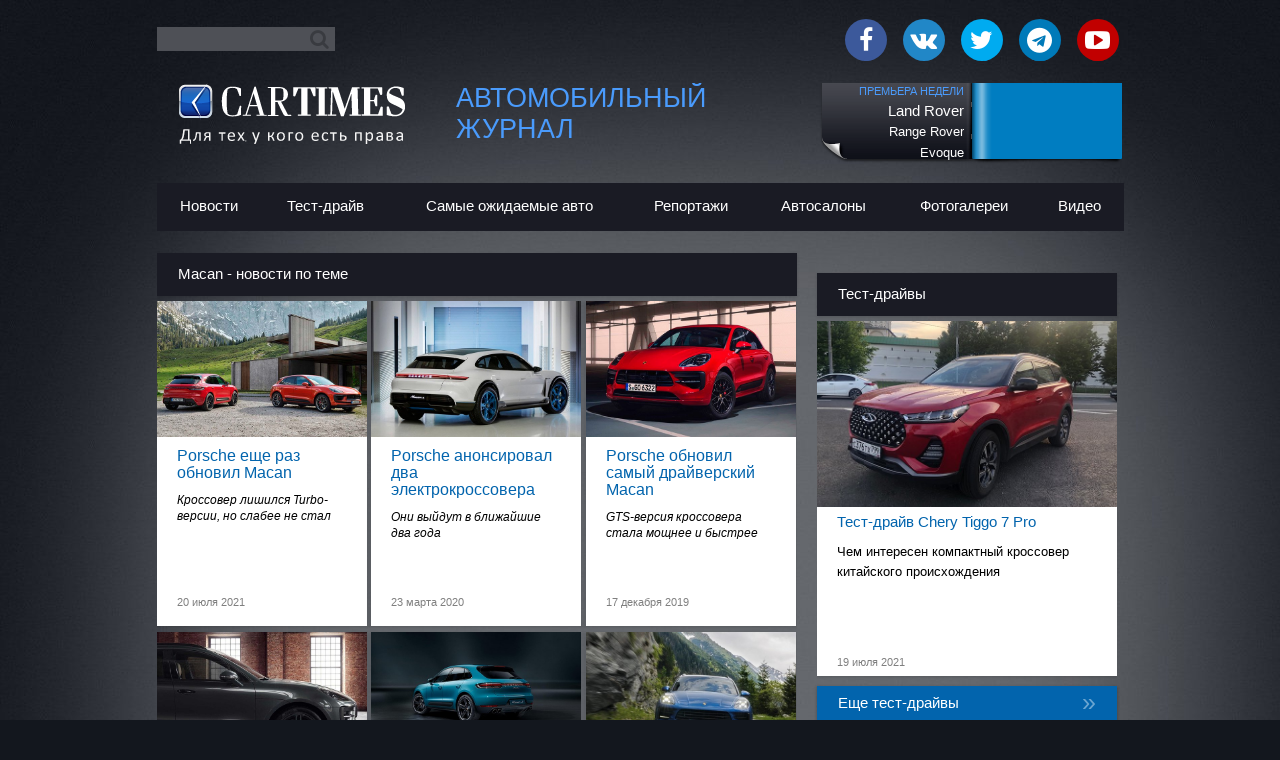

--- FILE ---
content_type: text/html; charset=utf-8
request_url: https://cartimes.ru/news/tag/macan
body_size: 11728
content:
<!doctype html>
<!--[if IE 7 ]>
<html lang="ru" class="ie7"><![endif]-->
<!--[if IE 8 ]>
<html lang="ru" class="ie8"><![endif]-->
<!--[if IE 9 ]>
<html lang="ru" class="ie9"><![endif]-->
<!--[if (gt IE 9)|!(IE)]><!-->
<html lang="ru">
    <!--<![endif]-->
    <head>  
        <!-- Рекламная настройка -->
        <script type="text/javascript" src="/js/prebid.js"></script>
        <script src="https://yastatic.net/pcode/adfox/loader.js" crossorigin="anonymous"></script>
        <script>
            var AdriverPrebid={adriverBids:{},winnerBid:{},winnerDeal:{},bannerSizes:{}};AdriverPrebid.drawBanner=function(e,r){function i(e){return e.contentWindow?e.contentWindow.document:e.contentDocument}function d(e,r){if(e&&r)try{var i=AdriverPrebid.winnerDeal[r];void 0!==i&&void 0!==i.nurl&&void 0!==i.w&&void 0!==i.h&&(e.write('<IFRAME SRC="'+i.nurl+'" FRAMEBORDER="0" SCROLLING="no" MARGINHEIGHT="0" MARGINWIDTH="0" TOPMARGIN="0" LEFTMARGIN="0" ALLOWTRANSPARENCY="true" STYLE ="WIDTH:'+i.w+"px; HEIGHT:"+i.h+"px"+AdriverPrebid.winnerDeal[r].mW+AdriverPrebid.winnerDeal[r].mH+'"></IFRAME>'),e.close(),e.defaultView&&e.defaultView.frameElement&&(e.defaultView.frameElement.width=i.w,e.defaultView.frameElement.height=i.h))}catch(e){}}if("undefined"==typeof r)try{if(e.origin.indexOf("adfox")===-1)return;var r=JSON.parse(e.data);if(!r.isAdriver||!r.place||!r.id)return}catch(e){}if("undefined"!=typeof r)try{if(!r.place||!r.id)return;var n,t,a=document.getElementById(r.place),v=r.dealid?r.dealid:void 0;if(void 0===v)n=AdriverPrebid.winnerBid[r.id][1],t=AdriverPrebid.winnerBid[r.id][2];else{if(void 0===AdriverPrebid.winnerDeal[v].w||void 0===AdriverPrebid.winnerDeal[v].h)return;n=AdriverPrebid.winnerDeal[v].w,t=AdriverPrebid.winnerDeal[v].h,AdriverPrebid.winnerDeal[v].mW="",AdriverPrebid.winnerDeal[v].mH="","undefined"!=typeof AdriverPrebid.bannerSizes[r.id]&&("undefined"!=typeof AdriverPrebid.bannerSizes[r.id].w&&(AdriverPrebid.winnerDeal[v].mW="; min-width:"+AdriverPrebid.bannerSizes[r.id].w),"undefined"!=typeof AdriverPrebid.bannerSizes[r.id].h&&(AdriverPrebid.winnerDeal[v].mH="; min-height:"+AdriverPrebid.bannerSizes[r.id].h))}a.innerHTML='<IFRAME id="adriver_frame_'+r.id+'" FRAMEBORDER="0" SCROLLING="no" MARGINHEIGHT="0" MARGINWIDTH="0" TOPMARGIN="0" LEFTMARGIN="0" ALLOWTRANSPARENCY="true" STYLE ="WIDTH:'+n+"px; HEIGHT:"+t+"px"+AdriverPrebid.winnerDeal[v].mW+AdriverPrebid.winnerDeal[v].mH+'"></IFRAME>',void 0===v?setTimeout(function(){pbjs.renderAd(i(document.getElementById("adriver_frame_"+r.id)),AdriverPrebid.winnerBid[r.id][0])},100):setTimeout(function(){d(i(document.getElementById("adriver_frame_"+r.id)),v)},100)}catch(e){}},AdriverPrebid.sendAdserverRequest=function(){if(!pbjs.adserverRequestSent){pbjs.adserverRequestSent=!0;var e=pbjs.getHighestCpmBids();e.forEach(function(e){e.adUrl&&e.adUnitCode&&(AdriverPrebid.adriverBids[e.adUnitCode]=AdriverPrebid.adriverBids[e.adUnitCode].replace("false","true"),AdriverPrebid.winnerBid[e.adUnitCode]=[e.adId,e.width,e.height])}),window.addEventListener?window.addEventListener("message",AdriverPrebid.drawBanner,!1):window.attachEvent("onmessage",AdriverPrebid.drawBanner)}};var pbjs=pbjs||{};pbjs.que=pbjs.que||[];
                     pbjs.que.push(function () {
                         var adUnits = [{
                             code: 'inpool_cartimes',
                             sizes: [
                                    [400, 240]
                                ],
                             bids: [{
                                 bidder: 'adriver',
                                 params: {
                                     siteid: '220043',
                                     bidfloor: 36,
                                     dealid: '200002'
                                 }
                             }],
                             changeWidth: '100%'
                         }
                        ];
            adUnits.forEach(function (unit) {unit.bids.forEach(function (bid) {if (bid.bidder === 'adriver') {if (bid.params.dealid === undefined) {AdriverPrebid.adriverBids[unit.code] = 'false';}}});if (typeof unit.changeWidth != "undefined") {AdriverPrebid.bannerSizes[unit.code] = {w:unit.changeWidth};}if (typeof unit.changeHeight != "undefined") {AdriverPrebid.bannerSizes[unit.code].h = unit.changeHeight;}});pbjs.addAdUnits(adUnits);pbjs.requestBids({bidsBackHandler: AdriverPrebid.sendAdserverRequest});
                             });
        </script>
        <!-- Рекламная настройка -->


        <!-- Google Tag Manager -->
        <script>(function (w, d, s, l, i) {
            w[l] = w[l] || [];
            w[l].push({'gtm.start':
                    new Date().getTime(), event: 'gtm.js'});
            var f = d.getElementsByTagName(s)[0],
                    j = d.createElement(s), dl = l != 'dataLayer' ? '&l=' + l : '';
            j.async = true;
            j.src =
                    'https://www.googletagmanager.com/gtm.js?id=' + i + dl;
            f.parentNode.insertBefore(j, f);
            })(window, document, 'script', 'dataLayer', 'GTM-PH2XPQ5');
        </script>
        <!-- End Google Tag Manager -->

        <!-- META -->
        <meta property="og:site_name" content="CarTimes.Ru - Автомобильный глянцевый журнал">
        <meta property="og:locale" content="ru_RU">
        <meta name="twitter:domain" content="www.cartimes.ru">
        <meta name="twitter:site" content="CarTimes.Ru - Автомобильный глянцевый журнал">
        <meta name="twitter:creator" content="@CarTimes.Ru">

        <meta name="google-site-verification" content="YQO-CsJZTtKxogDfozqKyp-08uLN7ma-TGQDUmps82U"/>
        <meta name="yandex-verification" content="32d12c1ccc37fa16"/>
        <meta name="viewport" content="width=device-width"/>

                    <title>Macan - новости по теме </title>
            <meta property="og:title" content="Macan - новости по теме "/>
            <meta name="twitter:title" content="Macan - новости по теме ">
        
                                <meta name="news_keywords" content="Macan,-,новости,по,теме,,автоновости,">
            <meta name="keywords" content="Macan,-,новости,по,теме,,автоновости,"/>
        
                    <meta name="description" content="Macan - новости по теме ">
            <meta property="og:description" content="Macan - новости по теме ">
            <meta name="twitter:description" content="Macan - новости по теме ">
        
                    <meta property="og:url" content="https://cartimes.ru/news/tag/macan"/>
            <meta name="twitter:url" content="https://cartimes.ru/news/tag/macan"/>
        
        
                    <meta property="og:type" content="website">
        
        <meta http-equiv="Content-Type" content="text/html; charset=utf-8" />
                <!-- META -->

        
        <!--[if IE]>
        <link rel="stylesheet" type="text/css" href="/css/iefix.css" media="screen"/>
        <![endif]-->
        <!--[if lte IE 9]>
        <link rel="stylesheet" type="text/css" href="/css/ie9fix_2014.css" media="screen"/>
        <![endif]-->
        <!--[if lte IE 8]>
        <link rel="stylesheet" type="text/css" href="/css/ie8fix_2014.css" media="screen"/>
        <![endif]-->
        <!--[if lte IE 7]>
        <link rel="stylesheet" type="text/css" href="/css/ie7fix.css" media="screen"/>
        <![endif]-->

        <link rel="shortcut icon" href="/favicon.ico"/>
        <link rel="apple-touch-icon" sizes="57x57" href="/favicon/apple-icon-57x57.png">
        <link rel="apple-touch-icon" sizes="60x60" href="/favicon/apple-icon-60x60.png">
        <link rel="apple-touch-icon" sizes="72x72" href="/favicon/apple-icon-72x72.png">
        <link rel="apple-touch-icon" sizes="76x76" href="/favicon/apple-icon-76x76.png">
        <link rel="apple-touch-icon" sizes="114x114" href="/favicon/apple-icon-114x114.png">
        <link rel="apple-touch-icon" sizes="120x120" href="/favicon/apple-icon-120x120.png">
        <link rel="apple-touch-icon" sizes="144x144" href="/favicon/apple-icon-144x144.png">
        <link rel="apple-touch-icon" sizes="152x152" href="/favicon/apple-icon-152x152.png">
        <link rel="apple-touch-icon" sizes="180x180" href="/favicon/apple-icon-180x180.png">
        <link rel="icon" type="image/png" sizes="192x192" href="/favicon/android-icon-192x192.png">
        <link rel="icon" type="image/png" sizes="32x32" href="/favicon/favicon-32x32.png">
        <link rel="icon" type="image/png" sizes="96x96" href="/favicon/favicon-96x96.png">
        <link rel="icon" type="image/png" sizes="16x16" href="/favicon/favicon-16x16.png">
        <link rel="manifest" href="/favicon/manifest.json">
        <meta name="msapplication-TileColor" content="#ffffff">
        <meta name="msapplication-TileImage" content="/favicon/ms-icon-144x144.png">
        <meta name="theme-color" content="#ffffff">

        <link href='http://fonts.googleapis.com/css?family=Roboto:400,500,700,300,100,900&subset=latin,cyrillic-ext,latin-ext' rel='stylesheet' type='text/css'>
        <link rel="stylesheet" href="https://maxcdn.bootstrapcdn.com/font-awesome/4.7.0/css/font-awesome.min.css" media="all"/>
                <link rel="stylesheet" type="text/css" media="screen" href="/css/stl_2014.css"/>
        <link rel="stylesheet" href="/css/reset.css" media="all"/>
        <link rel="stylesheet" href="/css/all.css" media="all"/>
        <!-- стили 2018 -->
        <link rel="stylesheet" href="/css/style.css" media="all"/>

        <script src="https://ajax.googleapis.com/ajax/libs/jquery/1.9.1/jquery.min.js"></script>
        <script type="text/javascript" src="/js/jquery-migrate-1.0.0.js"></script>
        <script src="/js/jquery.gallery.js"></script>
                <script src="/js/jquery.main.js"></script>

        <script>window.loadedAdfox = window.loadedAdfox || {};</script>
    </head>

    <body class="bodybg2015">

        <a class="go-to-top" href="#">&#8593;</a>

        <!--AdFox START-->
<!--cartimes.ru-->
<!--Площадка: cartimes.ru / all_pages / 100% перетяжка верх (1)-->
<!--Категория: <не задана>-->
<!--Тип баннера: Перетяжка 1-->
<div id="adfox_1486483781504123"></div>
<script>
    window.Ya.adfoxCode.create({
        ownerId: 225557,
        containerId: 'adfox_1486483781504123',
        params: {
            p1: 'buvke',
            p2: 'fjdi'
        }
    });
</script>

<!--AdFox START-->
<!--cartimes.ru-->
<!--Площадка: cartimes.ru / all_pages / 100% перетяжка верх (2)-->
<!--Категория: <не задана>-->
<!--Тип баннера: Перетяжка 2-->
<div id="adfox_1486483752940253"></div>
<script>
    window.Ya.adfoxCode.create({
        ownerId: 225557,
        containerId: 'adfox_1486483752940253',
        params: {
            p1: 'buvkg',
            p2: 'fjdj'
        }
    });
</script>
        
            <div class="head-line">
                <div class="wrapper clearFix">
                    <!-- Для мобильной -->
                    <div class="extra-top">
                        <strong class="logo"><a href="/">Cartimes</a></strong>
                        <strong class="logo mob"><a href="/">Cartimes</a></strong>
                        <a class="toogle-menu" href="#">
                            <strong class="holder-link">
                                <span class="t"></span>
                                <span class="c"></span>
                                <span class="b"></span>
                            </strong>
                        </a>
                        <span class="close-menu"></span>
                        <nav id="nav">
                            <div class="box">
                                <form action="/search" method="post" class="rss2">
                                    <div><input name="text" type="text"></div>
                                    <input name="list_id" value="115813" type="hidden">
                                    <button type="submit" name="submit" class="search_btn">
                                        <i class="fa fa-search" aria-hidden="true"></i></button>
                                </form>
                                <ul class="menu">
                                    <li><a href="/news">НОВОСТИ</a></li>
                                    <li><a href="/news/test-drive">ТЕСТ-ДРАЙВ</a></li>
                                    <li><a href="/best">САМЫЕ ОЖИДАЕМЫЕ АВТО</a></li>
                                    <li><a href="/columnist/ivanov">КОЛОНКА ГЛАВНОГО РЕДАКТОРА</a></li>
                                    <li><a href="/report-all">РЕПОРТАЖИ</a></li>
                                    <li><a href="/showrooms">АВТОСАЛОНЫ</a></li>
                                    <li><a href="/all-photos">ФОТОГАЛЕРЕИ</a></li>
                                    <li><a href="/video">ВИДЕО</a></li>
                                    <li><a href="/all-brands">КАТАЛОГ АВТОМОБИЛЕЙ</a></li>
                                    <li class="mob-vers"><a href="/news/7890/about-project.html">О проекте</a></li>
                                    <li class="mob-vers"><a href="/adv">Реклама</a></li>
                                    <li class="mob-vers">
                                        <a href="/feedback">Связаться с нами</a></li>
                                </ul>
                            </div>
                        </nav>
                    </div>
                    <!-- Для мобильной -->

                    <div class="social2">
                        <div class="pt">
                            <form action="/search" method="post" class="rss2" >
                                <div><input name="text" type="text" /></div>
                                <input type="hidden" name="list_id" value="115813" />
                                <button type="submit" name="submit" class="search_btn"><i class="fa fa-search" aria-hidden="true"></i></button>
                            </form>
                        </div>
                        <div class="new-box-top">
                            <div class="icon facebook">
                                <a class="icon-facebook" target="_blank" href="http://www.facebook.com/pages/cartimesru/122332094480837">
                                    <i class="fa fa-facebook" aria-hidden="true"></i>
                                </a>
                            </div>
                            <div class="icon vk">
                                <a class="icon-vk" target="_blank" href="https://vk.com/cartimes_ru">
                                    <i class="fa fa-vk" aria-hidden="true"></i>
                                </a>
                            </div>
                            <div class="icon twitter">
                                <a class="icon-twitter" target="_blank" href="http://twitter.com/cartimes_ru">
                                    <i class="fa fa-twitter" aria-hidden="true"></i>
                                </a>
                            </div>
                            <div class="icon telegram">
                                <a class="icon-telegram" target="_blank" href="https://t.me/cartimes_ru">
                                    <i class="fa fa-telegram" aria-hidden="true"></i>
                                </a>
                            </div>
                            <div class="icon youtube">
                                <a class="icon-youtube" target="_blank" href="http://www.youtube.com/cartimestv">
                                    <i class="fa fa-youtube-play" aria-hidden="true"></i>
                                </a>
                            </div>
                        </div>
                    </div>
                </div>
            </div>
            
            <div id="header_block" >
                <div class="wrapper">
                    <table width="100%">
                        <tr>
                            <td style="width:301px;padding: 9px 0px 0px 0px;vertical-align:top;">
                                <div class="logo">
                                    <a href="/" title="Cartimes" style="background-image: none;">Cartimes</a>
                                </div>
                            </td>

                                                            <td style="width:355px;padding:7px 0px 0px 0px;vertical-align:top;">
                                    <a class="name-page different">
                                        Автомобильный журнал                                    </a>
                                </td>
                            
                            <td style="width:314px;">
                            	
                                <div class="prem-week">
                <a href="/best/land-rover_rangeroverevoque">
                    <span class="img-holder" style="background-image:url(/thumb/thumb3.php?img=/models/land-rover/land-rover_rangeroverevoque/gallery/smallTop10/3.jpg&w=150&h=80&t=666);" ></span>
                    <div class="week-name">
                        <div class="text-center">
                            <div class="text-inner">
                                <div class="text-last">
                                    <div class="prime-new">премьера недели</div>
                                    Land Rover<br/>
                                    <span>Range Rover Evoque</span>
                                </div>
                            </div>
                        </div>
                    </div>
                </a>
            </div>
            
                        </td>
                        </tr>
                    </table>
                </div>
            </div>

            <div id="index_news_block" class="inner-menu">
                <div class="wrapper">
                                            <div id="main_menu" class="main-menu clearFix one">
    <ul>
        <li style="width:96px;" ><a  href="/news"><span class="hold-text">Новости</span></a></li>
        <li style="width:114px;" ><a href="/test-drive-all"><span class="hold-text">Тест-драйв</span></a></li>
        <li style="width:197px;" ><a href="/best"><span class="hold-text">Самые ожидаемые авто</span></a></li>
        <li style="width:120px;" ><a href="/report-all"><span class="hold-text">Репортажи</span></a></li>
        <li style="width:120px;" ><a href="/showrooms"><span class="hold-text">Автосалоны</span></a></li>
        <li style="width:122px;" ><a href="/all-photos"><span class="hold-text">Фотогалереи</span></a></li>
        <li style="width:84px;" ><a href="/video"><span class="hold-text">Видео</span></a></li>
    </ul>
</div>                    
                    
                                        <div class="clear"></div>
                </div>
            </div>
        
                    <div id="content_block">
                <div class="wrapper">
                
                
<div class="left-column">
    <div class="block">
        <div class="section-title clearFix">
            <a href="/news">
                <div class="black">Macan - новости по теме </div>
            </a>
        </div>
        <div class="news-inner-page clearFix ultimate holder-new">
            <div class="gallery plane no-gallery">
                <a href="#" class="link-prev">prev</a>
                <a href="#" class="link-next">next</a>

                <div class="gallery-holder">
                    <ul id="ajaxed-items-container">
                                                <li>
                            <div class="item">
                                <a href="/news/porsche-esche-raz-obnovil-macan.html">
                                    <img src="http://static.cartimes.ru/cache/625x404c/news/18236/main.jpg" alt=""/>
                                    <div class="mp_1">
                                        <h6>Porsche еще раз обновил Macan</h6>
                                        <p>Кроссовер лишился Turbo-версии, но слабее не стал</p>
                                    </div>
                                    <div class="datecopy">20 июля 2021</div>
                                </a>
                            </div>
                        </li>
                                                <li>
                            <div class="item">
                                <a href="/news/porsche-anonsiroval-dva-jelektrokrossovera.html">
                                    <img src="http://static.cartimes.ru/cache/625x404c/news/17893/main.jpg" alt=""/>
                                    <div class="mp_1">
                                        <h6>Porsche анонсировал два электрокроссовера</h6>
                                        <p>Они выйдут в ближайшие два года</p>
                                    </div>
                                    <div class="datecopy">23 марта 2020</div>
                                </a>
                            </div>
                        </li>
                                                <li>
                            <div class="item">
                                <a href="/news/porsche-obnovil-samyy-drayverskiy-macan.html">
                                    <img src="http://static.cartimes.ru/cache/625x404c/news/17783/main.jpg" alt=""/>
                                    <div class="mp_1">
                                        <h6>Porsche обновил самый драйверский Macan</h6>
                                        <p>GTS-версия кроссовера стала мощнее и быстрее</p>
                                    </div>
                                    <div class="datecopy">17 декабря 2019</div>
                                </a>
                            </div>
                        </li>
                                                <li>
                            <div class="item">
                                <a href="/news/porsche-macan-s-stal-jeksklyuzivnee.html">
                                    <img src="http://static.cartimes.ru/cache/625x404c/news/16819/main.jpg" alt=""/>
                                    <div class="mp_1">
                                        <h6>Porsche Macan S стал эксклюзивнее</h6>
                                        <p>Обновленный кроссовер получил программу персонализации</p>
                                    </div>
                                    <div class="datecopy">28 декабря 2018</div>
                                </a>
                            </div>
                        </li>
                                                <li>
                            <div class="item">
                                <a href="/news/porsche-predlozhil-rossiyanam-obnovlennyy-macan-s.html">
                                    <img src="http://static.cartimes.ru/cache/625x404c/news/16762/main.jpg" alt=""/>
                                    <div class="mp_1">
                                        <h6>Porsche предложил россиянам обновленный Macan S</h6>
                                        <p>Трехлитровый кроссовер стал немного мощнее и дороже</p>
                                    </div>
                                    <div class="datecopy">12 декабря 2018</div>
                                </a>
                            </div>
                        </li>
                                                <li>
                            <div class="item">
                                <a href="/news/porsche-obnovil-macan-dlya-evropy.html">
                                    <img src="http://static.cartimes.ru/cache/625x404c/news/16533/main.jpg" alt=""/>
                                    <div class="mp_1">
                                        <h6>Porsche обновил Macan для Европы</h6>
                                        <p>Кроссовер получил дефорсированную турбочетверку</p>
                                    </div>
                                    <div class="datecopy">02 октября 2018</div>
                                </a>
                            </div>
                        </li>
                                                <li>
                            <div class="item">
                                <a href="/news/porsche-macan-perezhil-restayling.html">
                                    <img src="http://static.cartimes.ru/cache/625x404c/news/16315/main.jpg" alt=""/>
                                    <div class="mp_1">
                                        <h6>Porsche Macan пережил рестайлинг</h6>
                                        <p>Обновленный кроссовер представили в Шанхае</p>
                                    </div>
                                    <div class="datecopy">25 июля 2018</div>
                                </a>
                            </div>
                        </li>
                                                <li>
                            <div class="item">
                                <a href="/news/porsche-pokazal-testy-obnovlennogo-macan.html">
                                    <img src="http://static.cartimes.ru/cache/625x404c/news/16283/main.jpg" alt=""/>
                                    <div class="mp_1">
                                        <h6>Porsche показал тесты обновленного Macan</h6>
                                        <p>Премьера кроссовера состоится в Китае в конце месяца</p>
                                    </div>
                                    <div class="datecopy">16 июля 2018</div>
                                </a>
                            </div>
                        </li>
                                                <li>
                            <div class="item">
                                <a href="/news/porsche-polnostyu-otkazalsya-ot-dizeley.html">
                                    <img src="http://static.cartimes.ru/cache/625x404c/news/15732/main.jpg" alt=""/>
                                    <div class="mp_1">
                                        <h6>Porsche полностью отказался от дизелей</h6>
                                        <p>С производства сняли даже новую «Панамеру»</p>
                                    </div>
                                    <div class="datecopy">21 февраля 2018</div>
                                </a>
                            </div>
                        </li>
                                                <li>
                            <div class="item">
                                <a href="/news/porsche-ne-stanet-zaryazhat-svoi-krossovery.html">
                                    <img src="http://static.cartimes.ru/cache/625x404c/news/14595/main.jpg" alt=""/>
                                    <div class="mp_1">
                                        <h6>Porsche не станет заряжать свои кроссоверы</h6>
                                        <p>Cayenne и Macan не получат GT-версий</p>
                                    </div>
                                    <div class="datecopy">10 мая 2017</div>
                                </a>
                            </div>
                        </li>
                                                <li>
                            <div class="item">
                                <a href="/news/porsche-prevratit-krossover-macan-v-jelektromobil.html">
                                    <img src="http://static.cartimes.ru/cache/625x404c/news/14328/main.jpg" alt=""/>
                                    <div class="mp_1">
                                        <h6>Porsche превратит кроссовер Macan в электромобиль</h6>
                                        <p>У спорткаров 911 и Cayman/Boxster появятся гибридные версии</p>
                                    </div>
                                    <div class="datecopy">12 марта 2017</div>
                                </a>
                            </div>
                        </li>
                                                <li>
                            <div class="item">
                                <a href="/news/slabeyshiy-porsche-macan-okazalsya-samym-populyarnym.html">
                                    <img src="http://static.cartimes.ru/cache/625x404c/news/13913/main.jpg" alt=""/>
                                    <div class="mp_1">
                                        <h6>Слабейший Porsche Macan оказался самым популярным</h6>
                                        <p>40% покупателей выбрали кроссовер с 2,0-литровой турбочетверкой</p>
                                    </div>
                                    <div class="datecopy">05 декабря 2016</div>
                                </a>
                            </div>
                        </li>
                                                <li>
                            <div class="item">
                                <a href="/news/v-rossiyu-priehal-samyy-moschnyy-porsche-macan.html">
                                    <img src="http://static.cartimes.ru/cache/625x404c/news/13508/main.jpg" alt=""/>
                                    <div class="mp_1">
                                        <h6>В Россию приехал самый мощный Porsche Macan</h6>
                                        <p>Прибавку в 40 л.с. оценили в 550 тысяч рублей</p>
                                    </div>
                                    <div class="datecopy">01 сентября 2016</div>
                                </a>
                            </div>
                        </li>
                                                <li>
                            <div class="item">
                                <a href="/news/dvuhlitrovyy-porsche-macan-poluchil-rublevyy-cennik.html">
                                    <img src="http://static.cartimes.ru/cache/625x404c/news/12858/main.jpg" alt=""/>
                                    <div class="mp_1">
                                        <h6>Двухлитровый Porsche Macan получил рублевый ценник</h6>
                                        <p>Доступный кроссовер появится в РФ этим летом</p>
                                    </div>
                                    <div class="datecopy">03 апреля 2016</div>
                                </a>
                            </div>
                        </li>
                                                <li>
                            <div class="item">
                                <a href="/news/v-rossiyu-priedet-chetyrehcilindrovyy-porsche-macan.html">
                                    <img src="http://static.cartimes.ru/cache/625x404c/news/12730/main.jpg" alt=""/>
                                    <div class="mp_1">
                                        <h6>В Россию приедет четырехцилиндровый Porsche Macan</h6>
                                        <p>Самый доступный кроссовер появится в салонах летом</p>
                                    </div>
                                    <div class="datecopy">10 марта 2016</div>
                                </a>
                            </div>
                        </li>
                                                <li>
                            <div class="item">
                                <a href="/news/tri-tysyachi-porsche-macan-popali-pod-otzyv-v-rf.html">
                                    <img src="http://static.cartimes.ru/cache/625x404c/news/12406/main.jpg" alt=""/>
                                    <div class="mp_1">
                                        <h6>Три тысячи Porsche Macan попали под отзыв в РФ</h6>
                                        <p>В кроссоверах обнаружился негерметичный топливопровод</p>
                                    </div>
                                    <div class="datecopy">28 декабря 2015</div>
                                </a>
                            </div>
                        </li>
                                                <li>
                            <div class="item">
                                <a href="/news/obnovlennyy-porsche-macan-stal-naryadnee.html">
                                    <img src="http://static.cartimes.ru/cache/625x404c/news/12156/main.jpg" alt=""/>
                                    <div class="mp_1">
                                        <h6>Обновленный Porsche Macan стал наряднее</h6>
                                        <p>Кроссовер получил новое оборудование и расширенный список опций</p>
                                    </div>
                                    <div class="datecopy">05 ноября 2015</div>
                                </a>
                            </div>
                        </li>
                                                <li>
                            <div class="item">
                                <a href="/news/porsche-privezet-v-rossiyu-360-silnyy-macan-gts.html">
                                    <img src="http://static.cartimes.ru/cache/625x404c/news/12111/main.jpg" alt=""/>
                                    <div class="mp_1">
                                        <h6>Porsche привезет в Россию 360-сильный Macan GTS</h6>
                                        <p>Новый кроссовер заполнит нишу между версиями S и Turbo</p>
                                    </div>
                                    <div class="datecopy">28 октября 2015</div>
                                </a>
                            </div>
                        </li>
                                            </ul>
                </div>
            </div>
        </div>

                    <div class="section-title clearFix">
                <a class=" blue rd-more" onClick="add_more()">
                    <span class="more">Еще новости</span>
                    <span class="more-icon">»</span>
                </a>
            </div>
            </div>
</div>

<div class="right-column">
    
    <div class="banner-hold right">
        <div id="adfox_154392417626726161-wrapper">
    <!--AdFox START-->
    <!--tn-inpool-->
    <!--Площадка: Cartimes.ru / all_pages / 300x600-->
    <!--Расположение: <правая колонка>-->
    <!--Типе баннера: 300x600-->
    <div id="adfox_154392417626726161"></div>
    <script>
        window.Ya.adfoxCode.create({
            ownerId: 5374,
            containerId: 'adfox_154392417626726161',
            params: {
                p1: 'cctzt',
                p2: 'gdnn'
            }
        });
    </script>
</div>    </div>


    <div class="section-title clearFix">
        <a href="/news/test-drive">
            <div class="black">Тест-драйвы</div>
        </a>
    </div>

    <div class="news-main-page clearFix report">
        <div class="gallery plane">
            <a href="#" class="link-prev">prev</a>
            <a href="#" class="link-next">next</a>
            <div class="gallery-holder">
                <ul>
                                            <li>
                            <div class="item">
                                <a href="/news/test-drayv-chery-tiggo-7-pro.html">
                                    <div style="height:150px; overflow:hidden;">
                                        <img src="http://static.cartimes.ru/cache/625x404c/news/18232/main.jpg" alt="" />
                                    </div>
                                    <div class="mp_1">
                                        <h6>Тест-драйв Chery Tiggo 7 Pro</h6>
                                        <p>Чем интересен компактный кроссовер китайского происхождения</p>
                                    </div>
                                    <div class="datecopy">19 июля 2021</div>
                                </a>
                            </div>
                        </li>
                                                                    <li>
                            <div class="item">
                                <a href="/news/lexus-es-da-pridet-spasitel.html">
                                    <div style="height:150px; overflow:hidden;">
                                        <img src="http://static.cartimes.ru/cache/625x404c/news/17785/main.jpg" alt="" />
                                    </div>
                                    <div class="mp_1">
                                        <h6>Lexus ES: Да придет спаситель!</h6>
                                        <p>Тест-драйв машины, которая в очередной раз спасает весь бренд, потихоньку убивая его на корню</p>
                                    </div>
                                    <div class="datecopy">30 октября 2019</div>
                                </a>
                            </div>
                        </li>
                                                                    <li>
                            <div class="item">
                                <a href="/news/kia-ceed-vybora-net.html">
                                    <div style="height:150px; overflow:hidden;">
                                        <img src="http://static.cartimes.ru/cache/625x404c/news/17317/main.jpg" alt="" />
                                    </div>
                                    <div class="mp_1">
                                        <h6>KIA Ceed: выбора нет</h6>
                                        <p>Тест-драйв единственного в своем роде автомобиля</p>
                                    </div>
                                    <div class="datecopy">11 июня 2019</div>
                                </a>
                            </div>
                        </li>
                                                                    <li>
                            <div class="item">
                                <a href="/news/infiniti-qx50-plyvet-kachayas-lodochka.html">
                                    <div style="height:150px; overflow:hidden;">
                                        <img src="http://static.cartimes.ru/cache/625x404c/news/17211/main.jpg" alt="" />
                                    </div>
                                    <div class="mp_1">
                                        <h6>Infiniti QX50: Плывет, качаясь, лодочка…</h6>
                                        <p>Тест-драйв кроссовера, который стал хорошим и непохожим</p>
                                    </div>
                                    <div class="datecopy">27 апреля 2019</div>
                                </a>
                            </div>
                        </li>
                                                                    <li>
                            <div class="item">
                                <a href="/news/genesis-g70-vse-esche-tot.html">
                                    <div style="height:150px; overflow:hidden;">
                                        <img src="http://static.cartimes.ru/cache/625x404c/news/17056/main.jpg" alt="" />
                                    </div>
                                    <div class="mp_1">
                                        <h6>Genesis G70: Все еще тот!</h6>
                                        <p>Тест-драйв седана, верного чужим традициям</p>
                                    </div>
                                    <div class="datecopy">19 марта 2019</div>
                                </a>
                            </div>
                        </li>
                                                                    <li>
                            <div class="item">
                                <a href="/news/volvo-xc40-shvedskaya-gordost.html">
                                    <div style="height:150px; overflow:hidden;">
                                        <img src="http://static.cartimes.ru/cache/625x404c/news/16969/main.jpg" alt="" />
                                    </div>
                                    <div class="mp_1">
                                        <h6>Volvo XC40: шведская гордость</h6>
                                        <p>Тест-драйв лучшего автомобиля прошлого года</p>
                                    </div>
                                    <div class="datecopy">20 февраля 2019</div>
                                </a>
                            </div>
                        </li>
                                                    <div style="clear:both"></div>
                            <div style="margin-bottom:4px;background:white;">
                                                            </div>
                            <div style="clear:both"></div>
                                                            </ul>
            </div>
        </div>
    </div>
            <div class="section-title clearFix">
            <a class="blue rd-more" href="/news/test-drive">
                <span class="more">Еще тест-драйвы</span>
                <span class="more-icon">»</span>
            </a>
        </div>
    

            <div class="section-title clearFix">
            <a href="/columnist/ivanov">
                <div class="black">Колонка главного редактора</div>
            </a>
        </div>

        <div class="block column-redactor-main" >
                            <a href="/columnist/ivanov/byloe-velichie.html"> <img  src="http://static.cartimes.ru/cache/625x404c/columnist/299/main.jpg" alt=""/> </a>                <div class="item first">
                    <a href="/columnist/ivanov/byloe-velichie.html">
                        <div class="mp_4">
                            <h4>Былое величие</h4>
                            <p> GM отказался от своего будущего</p>
                        </div>
                    </a>
                </div>
                                            <div class="item ">
                    <a href="/columnist/ivanov/otechestvo-nas-pokrasit.html">
                        <div class="mp_4">
                            <h4>Отечество нас покрасит</h4>
                            <p>В России запретят использовать импортные автоэмали</p>
                        </div>
                    </a>
                </div>
                                            <div class="item ">
                    <a href="/columnist/ivanov/ilon-mask-kak-vam-takoe.html">
                        <div class="mp_4">
                            <h4>Илон Маск: как вам такое?</h4>
                            <p>Tesla намерена выпускать… автовозы!</p>
                        </div>
                    </a>
                </div>
                                            <div class="item ">
                    <a href="/columnist/ivanov/ne-prokatili.html">
                        <div class="mp_4">
                            <h4>Не прокатили</h4>
                            <p>Почему в Москве не удалась идея с электробусами</p>
                        </div>
                    </a>
                </div>
                    </div>

        <div class="section-title clearFix">
            <a class="blue" href="/columnist/ivanov">
                <span class="more">Еще статьи главного редактора </span>
                <span class="more-icon">»</span>
            </a>
        </div>
    
<div class="banner-hold right">
    <div style="margin-bottom: 20px;" id="asd">
    <!--AdFox START-->
    <!--cartimes.ru-->
    <!--Площадка: cartimes.ru / all_pages / 240x400 (2)-->
    <!--Категория: <не задана>-->
    <!--Тип баннера: 240x400 (2)-->
    <div id="adfox_153787835469738082"></div>
    <script>
        window.Ya.adfoxCode.create({
            ownerId: 225557,
            containerId: 'adfox_153787835469738082',
            params: {
                p1: 'buvkh',
                p2: 'fjdg'
            }
        });
    </script>
</div></div>



    <div class="banner-hold right">
        <!--AdFox START-->
<!--cartimes.ru-->
<!--Площадка: cartimes.ru / all_pages / HTML ТГБ-->
<!--Тип баннера: HTML_ads (ТГБ)-->
<!--Расположение: <правая колонка на всех страницах>-->
<div id="adfox_1486483970491093"></div>
<script>
    window.Ya.adfoxCode.create({
        ownerId: 225557,
        containerId: 'adfox_1486483970491093',
        params: {
            p1: 'bnsuy',
            p2: 'eyib'
        },
        onLoad: function(data) {
            loadedAdfox['adfox_1486483970491093'] = true;
        },
        onRender: function() {
            if (!loadedAdfox['adfox_1486483970491093']) {
                $('#adfox_1486483970491093').addClass('hidden');
            }
        }
    });
</script>        <!--AdFox START-->
<!--adsmart-->
<!--Площадка: [test][TOP] Cartimes.ru /  / -->
<!--Тип баннера: FlySmart-->
<!--Расположение: <верх страницы>-->
<div id="adfox_153876746350139265"></div>
<script>
    window.Ya.adfoxCode.create({
        ownerId: 1435,
        containerId: 'adfox_153876746350139265',
        params: {
            pp: 'g',
            ps: 'czna',
            p2: 'gdci',
            puid20: ''
        }
    });
</script>    </div>

</div>
<div class="clear"></div>

<script>
    var p = 1;
    
    function add_more() {
        p++;

        $.get('/news/tag/ajax/macan/' + p + '/18', function (data) {
            $('#ajaxed-items-container').append(data);
            if (!data) {
                $('.rd-more').hide();
            }
        });
    }
</script>

                                </div>
            </div>
        
        <div id="links_block" class="link-block">
    <div class="wrapper">
        <div id="main_menu" class="main-menu clearFix">
            <ul>
                <li><a href="/news"><span class="hold-text">Новости</span></a></li>
                <li><a href="/test-drive-all"><span class="hold-text">Тест-драйв</span></a></li>
                <li><a href="/best"><span class="hold-text">Самые ожидаемые авто</span></a></li>
                <li><a href="/report-all"><span class="hold-text">Репортажи</span></a></li>
                <li><a href="/all-photos"><span class="hold-text">Фотогалереи</span></a></li>
                <li><a href="/showrooms"><span class="hold-text">Автосалоны</span></a></li>
                <li><a href="/video"><span class="hold-text">Видео</span></a></li>
            </ul>
        </div>

        <div class="right-fline">
            <div class="box-point">
                <div class="footer-contacts">
                    Наши контакты:<br/>
                    Адрес редакции - 115172, г. Москва, <br/> Крестьянская площадь, дом 11 строение 1<br/>
                    По общим вопросам –
                    <a href="mailto:info@cartimes.ru" style="color: #ffffff;"><span class="hold-text">info@cartimes.ru</span></a><br/>
                    Размещение рекламы –
                    <a href="mailto:vlidia@autonet.ru" style="color: #ffffff;"><span class="hold-text">vlidia@autonet.ru</span></a><br/>
                    Главный редактор Сергей Иванов –
                    <a href="mailto:sivanov@cartimes.ru" style="color: #ffffff;"><span class="hold-text">sivanov@cartimes.ru</span></a>,<br> моб.<a href="tel:+79265977055">+7-926-597-7055</a>
                </div>

                <ul class="half-margin">
                    <!--<li><a href="/news">Новости</a></li>-->
                    <li><a href="/news/7890/about-project.html"><span class="hold-text">О проекте</span></a></li>
                    <li><a href="/adv"><span class="hold-text">Реклама</span></a></li>
                    <li>
                        <a href="/feedback"><span class="hold-text">Связаться с нами</span></a>
                    </li>
                    <!--<li><a href="/video">Видео</a></li>-->
                    <!--<li><a href="https://plus.google.com/109294357800381112783" rel="publisher">Google+</a></li>-->
                </ul>
            </div>

            <div class="bottom-box">
                <span class="form-text">Подписаться на рассылку</span>
<form method="POST" class="form"
      action="https://cp.unisender.com/ru/subscribe?hash=6rytggco9srd71jkznor5de554j3h8tkcf5f8h49huk11ho3pawho"
      target="_blank"
      name="subscribtion_form">
    <fieldset>
        <input type="email" required name="email" class="text-input" value=""
               oninvalid="$('#email-error').show()"
               onchange="$('#email-error').hide()"
               onfocus="$('#email-error').hide()"
               placeholder="Email" />
        <button class="btn-login" type="submit"><span class="more-icon">»</span></button>
        <div id="email-error" style="display: none; color: red;">Пожалуйста, введите Email</div>
    </fieldset>

    <input name="charset" value="UTF-8" type="hidden">
    <input name="default_list_id" value="4545426" type="hidden">
    <input name="list_ids[]" value="4545426" type="hidden">
    <input name="overwrite" value="2" type="hidden">
    <input name="is_v5" value="1" type="hidden">
</form>
                <div class="clear"></div>
            </div>

            <div class="clear"></div>
        </div>
        <div class="clear"></div>
    </div>
</div>
        <div id="footer">
            <div class="wrapper">
                <ul class="social-icons">
                    <li class="icon facebook">
                        <a class="icon-facebook" target="_blank" href="http://www.facebook.com/pages/cartimesru/122332094480837">
                            <i class="fa fa-facebook" aria-hidden="true"></i>
                        </a>
                    </li>
                    <li class="icon vk">
                        <a class="icon-vk" target="_blank" href="https://vk.com/cartimes_ru">
                            <i class="fa fa-vk" aria-hidden="true"></i>
                        </a>
                    </li>
                    <li class="icon twitter">
                        <a class="icon-twitter" target="_blank" href="http://twitter.com/cartimes_ru">
                            <i class="fa fa-twitter" aria-hidden="true"></i>
                        </a>
                    </li>
                    <li class="icon youtube">
                        <a class="icon-youtube" target="_blank" href="http://www.youtube.com/cartimestv">
                            <i class="fa fa-youtube-play" aria-hidden="true"></i>
                        </a>
                    </li>
                </ul>
                <div class="copyright">
                    <p>&copy; 2009-2026 CarTimes.Ru - <br/> Автомобильный глянцевый журнал</p>
                </div>
            </div>
        </div>
    </body>
</html>

--- FILE ---
content_type: text/css
request_url: https://cartimes.ru/css/stl_2014.css
body_size: 42272
content:
body {
    width:100%;
    height:100%;
    font-family:Arial, Helvetica, sans-serif;
    font-size:100%;
    min-width:1000px;
    color:#fff;
}
a {
    text-decoration: none;
    color: #73ACB5;
}
a:hover {
    text-decoration: none;
    color: #0264ad;
}
.wrapper{
    width:960px;
    margin:0 auto;
}
.relative {
    position:relative;
}
.clearFix:after{
    visibility:hidden;
    display:block;
    font-size:0;
    content:" ";
    clear:both;
    height:0;
}
*+html .clearFix{
    zoom:1;
}
.clear, .cl {
    clear:both;
}

.head-line{
    background:#333;
    height:40px;
    overflow:hidden;
}
.head-line td {
    vertical-align: top;
}
.head-line img {
    display: block;
}
.head-line .social2 {
    background:none;
    /*height:25px;*/
    width:100%;
    font:12px Arial, Helvetica, sans-serif;
    color:#777b86;
    padding: 8px 0 0 0px; 
    margin-top: 8px !important;
}
.head-line .social2 td {
    vertical-align: top;
    text-align: left;
}
.head-line .social2 td.pt5 {
    padding-top: 5px;
}
.head-line .social2 td.pt {
    padding-top: 2px;
}
.head-line .social2 a {
    color:#777B86;
    text-decoration: underline;
}
.head-line .social2 a:hover {
    color:#777B86;
    text-decoration: none;
}
.head-line .rss2{float:left;background:none;height:24px;width:190px;font:italic 12px Arial, Helvetica, sans-serif;color:#777b86;margin:0;padding:0;}
.head-line .rss2 span{float:left;margin:7px 15px 0 0}
.head-line .rss2 div{float:left;background:#ffffff;width:176px;height:21px;padding:3px 0 0 13px}
.head-line .rss2 div input{font:italic 12px Arial, Helvetica, sans-serif;color:#c2c2c2;background:none;border:0;width:165px}
.head-line .enter-f{float:left;padding:11px 0 0}
.head-line .enter-f div{position:relative;font:10px Arial, Helvetica, sans-serif;color:#777b86;margin:-5px 0 0;padding:2px 0 0 42px}
.head-line .enter-f span{display:block;font:bold 12px/12px Arial, Helvetica, sans-serif;color:#fff;width:129px;height:26px;overflow:hidden}
.head-line .activity-f{float:left;position:relative;font:10px Arial, Helvetica, sans-serif;color:#777b86;z-index:15;width:144px;margin:5px 0 0;padding:2px 0 0 46px}
.head-line .activity-f .activity-name{margin-bottom:2px;width:100%;white-space:nowrap;overflow:hidden}
.head-line .activity-f .activity-name span{display:inline-block;font:italic 13px Arial, Helvetica, sans-serif;color:#fff;background:url(../img/activity-arrow.gif) no-repeat right 7px;padding-right:13px;cursor:pointer}
.head-line .activity-f .activity-name div{position:absolute;left:38px;top:0;background:#0264ad;width:139px;display:none;padding:2px 5px 0 8px}
.head-line .activity-f .activity-name div span{display:block;background:none;margin-bottom:8px;cursor:default;padding:0}
.head-line .activity-f .activity-name div a{display:inline-block;color:#81b2d6;font:italic 12px/12px Arial, Helvetica, sans-serif;text-decoration:none;margin-bottom:6px}
.head-line .activity-f .activity-link{display:block;float:left;color:#777b86;font:italic 11px Arial, Helvetica, sans-serif;text-decoration:none;margin:1px 10px 0 0}
.head-line .activity-f .activity-switch{display:block;float:left;background:url(../img/on-off.png) no-repeat left top;width:39px;height:17px}
.head-line .activity-f .activity-switch.activity-switch-on{background-position:left -17px}
.head-line .activity-f .activity-links{position:absolute;right:-7px;top:43px;background:#0264ad;width:300px;display:none;padding:5px 5px 2px 8px}
.head-line .activity-f .activity-links li{position:relative;padding:0 15px 16px 0}
.head-line .activity-f .activity-links a{display:inline-block;color:#81b2d6;font:italic 12px/12px Arial, Helvetica, sans-serif;text-decoration:none}
.head-line .activity-f .activity-links .time-ago{position:absolute;right:0;bottom:3px;color:#d6d6d6;font:10px Arial, Helvetica, sans-serif}
.head-line .activity-f .activity-links .activity-links-del{display:block;position:absolute;right:0;top:2px;background:url(../img/ico-close.gif) no-repeat left -9px;width:9px;height:9px;overflow:hidden}
.head-line .activity-f .activity-links .activity-links-last{border-top:1px solid #d6d6d6;text-align:right;padding:7px 0 8px}
.head-line .activity-f .activity-links .activity-links-last a{font-size:10px}
.pt3 {
    padding-top: 3px;
}
.head-banner {
    height:90px;
    overflow:hidden;
    text-align: center;
}
.head-banner img {
    width: 100%;
}
.logo-block {
    height: 94px;
    padding-top: 14px;
}
.logo-block table {
    margin: 0px;
}
.logo-block table td {
    padding: 0px;
    vertical-align: top;
}
.prem-week {
    background:url(../img/plashka.png) no-repeat 1px top;
    width:314px; 
    height:95px; 
    position:absolute;
}
.prem-week a {
    text-decoration: none;
}
.prem-week .week-img {
    position:absolute; 
    margin-left:158px; 
    margin-top:5px; 
    /*        width:150px; */
    height:80px;
}
.prem-week .week-fon {
    position:absolute; 
    margin-left:158px; 
    margin-top:5px;
}
.prem-week .week-name {
    width:132px; 
    margin-left:13px; 
    font-weight:bold; 
    font-family: 'Roboto'; 
    font-size:15px; 
    color:#FFFFFF; 
    position:absolute; 
    margin-top:37px; 
    text-align:right;
    text-transform: uppercase;
}
.prem-week .week-name  span {
    font-size:13px;
}
.main-menu {
    position:relative;
    /*padding-left: 11px;*/
    /*background-color: #262830;*/
    background-color: #1a1b24;
    margin: 0px 0px 6px 0px;
    z-index: 900;
    width: 960px;
}
.main-menu ul {
    list-style-type: none;
}
.main-menu ul li {
    float:left;
    background-image: none;
    list-style-type: none;
    margin: 0px;
    text-align: center;
    text-transform: uppercase;
    font: 300 12px/12px 'Roboto';
    /*padding: 13px 0px 15px;*/
    padding: 13px 1px 15px;
}
.main-menu ul li.act {
    background: #0264ad;
}
.main-menu ul li a {
    padding: 0px;
    color: #ffffff;
    text-decoration: none;
}
.main-menu ul li a:hover {
    color: #ffffff;
    text-decoration: underline;
}
.slider {
    height:400px;
    margin:0px;
    background: #313239;
}
.slider-pic {
    position:relative;
    width:640px;
    height:400px;
    overflow:hidden;
    float:left;
}
.slider-pic li {
    width:640px;
    height:400px;
    display:none;
    position:relative;
}
.slider-pic li img {
    /*width:640px;*/
    height: 400px;
}
.slider-pic li .text {
    position: absolute;
    bottom: 20px;
    left: 0px;
    width: 520px;
    color: #ffffff;
    background:url(../img/slider-plashka-bg.png) repeat left top;
    height: 60px;
    padding: 0px 30px 0px 19px;
    font: italic 14px/16px Arial, Helvetica, sans-serif;
}
.slider-pic li .text div {
    display: table-cell;
    vertical-align: middle;
    width: 520px;
    text-align: left;
    height: 60px;
}
.slider-nav {
    float:left;
    width:320px;
    height:400px;
    position:relative;
    z-index:100;
}
.slider-nav .jcarousel-clip {
    width:320px;
    height:400px;
}
.slider-nav .jcarousel-list {
    overflow:visible!important;
}
.slider-nav li {
    border-top:1px solid #000;
    border-right:1px solid #000;
}
.slider-nav li:first-child {
    border-top:0;
}
.slider-nav li:first-child .relative a {
    height:100px;
}
.slider-nav .relative a {
    display:table-cell;
    vertical-align: middle;
    position: relative;
    /*padding:16px 20px 13px;*/
    padding:0px 33px 0px;
    width: 253px;
    font:19px/23px Arial, Helvetica, sans-serif;
    letter-spacing:-1px;
    color:#fff;
    text-decoration:none;
    /*background:#313239;*/
    background:#1a1b24;
    /*height:70px;*/
    height:99px;
}
.slider-nav .relative a img {
    position:absolute;
    left:-11px;
    top:39px;
    display:none;
}
.slider-nav .relative a.act img {
    display:block;
}
.slider-nav .relative a.act {
    background: #0264AD;
}
.slider-nav .relative a:hover  {
    background-color: #222E3E;
}
.slider-nav .relative a.act:hover {
    background: #0264AD;
}
.content-block {
    /*background-color:#D9D9D9;*/
    background-color: transparent;
    padding:20px 0 25px;
}
.left-column {
    float: left;
    width: 640px;
    margin: 0px 20px 0px 0px;
}
.right-column {
    float: left;
    width: 300px;
}
.left-column .block {
    margin-bottom: 0;
    width: 640px;
}

.news-main {
    width: 100%;
    border: 0px;
}
.news-main td {
    padding: 0px;
    vertical-align: top;
    width: 210px;
    border: 0px;
    background-color: #ffffff;
    border-right:5px solid #D9D9D9;
    border-bottom:5px solid #D9D9D9;
}
.news-main td.item {
    border-bottom: 0px;
}
.news-main td.item .news-img img {
    display: block;
}
.news-main div.leftNews {
    letter-spacing:0;
    overflow:hidden;
    line-height:14px;
    padding:12px 20px 12px;
}
.m_p_1 {
    height:290px;
    overflow-y: hidden;
    margin-bottom: 8px;
}
.m_p_2 {
    height:284px;
    overflow-y: hidden;
    margin-bottom: 8px;
}
.news-main div.leftNews p {
    font:italic 12px/16px Arial, Helvetica, sans-serif;
    text-decoration:none;
    color:#464646;
}
.news-main div.leftNews a:hover {
    text-decoration: none;
    color: #0264ad;
}
.news-main div.leftNews h6 {
    padding-bottom: 9px;
}
.news-main div.leftNews h6 a {
    font:16px/17px Georgia, "Times New Roman", Times, serif;
    text-decoration:none;
    letter-spacing:-1px;
    color:#73acb5;
}
.news-main td .datecopy {
    color: #464646;
    font-size: 11px;
    line-height: 11px;
    padding: 0px 0px 16px 22px; 
}
.photo-link {
    position: absolute;
    top: 0px;
    right: 0px;
}
.news-main td.banner-block {
    text-align: center;
    background-color: transparent;
    border-bottom:3px solid #D9D9D9;
}
.news-main td.calend {
    border-bottom: 0px;
    color: #262830;
    font:11px/11px Arial, "Times New Roman", Times, serif;
    text-transform: uppercase;
    background: #f0f0f0;
    padding: 7px 5px 13px 20px;
    vertical-align: top;
}
.news-main td.calend img {
    position: relative;
    top: 2px;
    margin-right: 10px;
}
.news-main td.calend .ttp {
    position: relative;
    top: -1px;
}
.news-main.events td.item {
    border-bottom: 5px solid #D9D9D9;
}

.news-main .drive-link {
    background: url(../img/list-auto-link.png) no-repeat left top;
    width: 59px;
    height: 53px;
    position: absolute;
    top: 0px;
    right: 0px;
    text-align: right;
    padding: 6px 0px 0px 0px;
}

.column-redactor .test-dr {
    width: 100%;
}
.column-redactor .test-dr tr td {
    padding: 0px;
    vertical-align: middle;
    background: none;
    border: none;
    width: 234px;
}
.column-redactor .test-dr tr td .tdrh {
    max-height: 38px;
    overflow-y: hidden;
}
.column-redactor .test-dr tr td.first {
    width: 36px;
    padding-right: 10px;
    text-align: center;
}
.column-redactor .test-dr tr td img {
    display: block;
}
.right-banner {
    text-align: center;
    /*margin-bottom: 18px;*/
}
.right-banner img {
    -moz-box-shadow: 0px 1px 3px rgba(0,0,0,0.15);
    -webkit-box-shadow: 0px 1px 3px rgba(0,0,0,0.15);
    box-shadow: 0px 1px 3px rgba(0,0,0,0.15);
    filter: progid:DXImageTransform.Microsoft.Shadow(color='#000000', Direction=90, Strength=3);
}
.right-column .block {
    margin-bottom: 20px;
    width: 300px;
}


.block.accordion dt + dd {
    display:none;
}
.block.accordion dd {
    position: relative;
    background: #4e4e4e;
}
/*.block.accordion dd img {
        display: block;
}*/
.block.accordion dt {
    display:block;
    margin-top:0px;
    height:41px;
    width:250px;
    line-height:39px;
    font-size:13px;
    font-style: italic;
    color:#666666;
    background:#FFF url(../img/block-accordion-bullet-closed.png) no-repeat scroll 267px;
    cursor:pointer;
    overflow:hidden;
    white-space:nowrap;
    text-overflow:ellipsis;
    -moz-text-overflow:ellipsis;
    -o-text-overflow:ellipsis;
    -ms-text-overflow:ellipsis;
    -webkit-text-overflow:ellipsis;
    padding:0 30px 0 20px;
    position: relative;
}
.block.accordion dt.open + dd > a {
    display:block;
    position:relative;
}
.block.accordion dt.open + dd > a > .play-btn {
    position:absolute;
    top:0;
    left:0;
    width:300px;
    height:186px;
    background: url(../img/ico-video-btn.png) no-repeat 105px 41px;
}
.block.accordion dt.open {
    background: #4e4e4e url(../img/block-accordion-bullet-opened-white.png) no-repeat 266px center;
    color: #ffffff;
}
.video-link .play-btn {
    position: absolute;
    top: 0px;
    left: 0px;
    width: 300px;
    height: 186px;
    background: url(../img/ico-video-btn.png) no-repeat 105px 41px;
}
.video-on-main {
    -moz-box-shadow: 0px 1px 3px rgba(0,0,0,0.15);
    -webkit-box-shadow: 0px 1px 3px rgba(0,0,0,0.15);
    box-shadow: 0px 1px 3px rgba(0,0,0,0.15);
    filter: progid:DXImageTransform.Microsoft.Shadow(color='#000000', Direction=90, Strength=3);
}
.video-on-main .drive-link {
    background: url(../img/list-auto-link.png) no-repeat left top;
    width: 59px;
    height: 53px;
    position: absolute;
    top: 0px;
    right: 0px;
    text-align: right;
    padding: 8px 0px 0px 0px;
    text-align: right;
}
.block.accordion dt img {
    position: absolute;
    bottom: 0px;
    left: 20px;
}
.block.accordion dt:last-child img {
    display: none;
}
.block.accordion dt.open img {
    display: none;
}


.main_do_you_know {
    margin-bottom: 20px;
}
.main_do_you_know .ttl {
    font: 22px/24px Georgia,"Times New Roman",Times,serif;
    color: #4e4e4e;
    background: url(../img/dyk_bg1.png) no-repeat -3px top;
    padding: 41px 31px 23px 25px;
}
.main_do_you_know .item {
    background: url(../img/dyk_bg2.png) no-repeat -3px bottom;
    color: #8d8a6c;
    font: italic 12px/16px Arial,Helvetica,sans-serif;
    padding: 0px 31px 18px 25px;
    height: 149px;
    overflow-y: hidden;
}
.main_do_you_know .item .more {
    text-align: right;
    font-style: normal;
    color: #73acb5;
}
.main_do_you_know:hover .item .more {
    color: #0264AD;
}
.main_do_you_know .item .more a {
    color: #73acb5;
    font-size: 13px;
    text-decoration: underline;
}
.main_do_you_know .item .more a:hover {
    text-decoration: none;
}
.main_do_you_know .item a {
    color: #8D8A6C;
    text-decoration: none;
}
.main_do_you_know .ttl a {
    color: #4E4E4E;
    text-decoration: none;
}
.brends { 
    background:#fff;
    -moz-box-shadow: 0px 1px 3px rgba(0,0,0,0.15);
    -webkit-box-shadow: 0px 1px 3px rgba(0,0,0,0.15);
    box-shadow: 0px 1px 3px rgba(0,0,0,0.15);
    filter: progid:DXImageTransform.Microsoft.Shadow(color='#000000', Direction=90, Strength=3);
    font:italic 13px Arial, Helvetica, sans-serif;
    color:#333;
    margin-bottom:21px;
    padding:13px 0 14px 17px;
}
.brends div{
    float:left;
    width:134px;
}
.brends a {
    display:inline-block;
    font:italic 13px Arial, Helvetica, sans-serif;
    color:#333;
    text-decoration:none;
    position:relative;
    margin-bottom:10px;
    padding:2px 0 0 37px;
}
.brends a:hover {
    color: #0264AD;
}
.brends a img {
    left: 0;
    position: absolute;
    top: 0;
}
.most-exp-cars {
    margin: 0px 0px 20px;
    background: #292a2f;
    -moz-box-shadow: 0px 1px 3px rgba(0,0,0,0.15);
    -webkit-box-shadow: 0px 1px 3px rgba(0,0,0,0.15);
    box-shadow: 0px 1px 3px rgba(0,0,0,0.15);
    filter: progid:DXImageTransform.Microsoft.Shadow(color='#000000', Direction=90, Strength=3);
}
.most-exp-cars .title {
    color: #ffffff;
    font: 24px/24px Georgia,"Times New Roman",Times,serif;
    padding: 12px 0px 14px;
    text-align: center;
}
.most-exp-cars .title a {
    color: #ffffff;
    text-decoration: none;
}
.most-exp-cars .title a:hover {
    color: #ffffff;
    text-decoration: none;
}
.most-exp-cars .last {
    padding: 0px 0px 10px 20px;
    border-bottom: 1px solid #55565a;
    margin-bottom: 10px;
}
.most-exp-cars .last .item {
    width: 220px;
    margin-right: 13px;
    float: left;
    font: 16px/16px Georgia,"Times New Roman",Times,serif;
}
.most-exp-cars .last .item div {
    padding: 10px 0px 0px 40px;
    position: relative;
}
.most-exp-cars .last .item div img {
    position: absolute;
    left: 2px;
}
.most-exp-cars .last .item a {
    color: #ffffff;
    text-decoration: none;
}
.most-exp-cars .last .item a:hover {
    color: #ffffff;
    text-decoration: underline;
}
.most-exp-cars .list {
    padding: 0px 0px 10px 20px;
}
.most-exp-cars .list div {
    float:left;
    width: 220px;
    margin-right: 13px;
}
.most-exp-cars .list a {
    display:inline-block;
    font:italic 13px Arial, Helvetica, sans-serif;
    color:#9e9e9f;
    text-decoration:none;
    position:relative;
    margin-bottom:10px;
    padding:2px 0 0 39px;
}
.most-exp-cars .list a:hover {
    color:#ffffff;
    text-decoration: underline;
}
.most-exp-cars .list a img {
    left: 2px;
    position: absolute;
    top: 0;
}
.interview-main {
    margin-bottom: 20px;
    background: #ffffff;
    -moz-box-shadow: 0px 1px 3px rgba(0,0,0,0.15);
    -webkit-box-shadow: 0px 1px 3px rgba(0,0,0,0.15);
    box-shadow: 0px 1px 3px rgba(0,0,0,0.15);
    filter: progid:DXImageTransform.Microsoft.Shadow(color='#000000', Direction=90, Strength=3);
}
.interview-main img {
    display: block;
}
.interview-main .mp_6 {
    padding: 20px 19px 0px;
    height: 143px;
    overflow-y: hidden;
    margin-bottom: 21px;
}
.interview-main h6 {
    font:normal 16px/17px Georgia, Helvetica, sans-serif;
    /*font:normal 18px/18px Georgia, Helvetica, sans-serif;*/
    margin-bottom: 10px;
    /*letter-spacing: -1px;*/
}
.interview-main p {
    color: #666666;
    font:italic 13px Arial, Helvetica, sans-serif;
}
.interview-main .datecopy {
    color: #666666;
    font:11px Arial, Helvetica, sans-serif;
    padding: 0px 19px 13px;
}

.autosalon-main .item {
    font:italic 13px Arial, Helvetica, sans-serif;
    background: #ffffff;
    margin-bottom: 5px;
    color: #666666;
    padding-bottom: 10px;
    -moz-box-shadow: 0px 1px 3px rgba(0,0,0,0.15);
    -webkit-box-shadow: 0px 1px 3px rgba(0,0,0,0.15);
    box-shadow: 0px 1px 3px rgba(0,0,0,0.15);
    filter: progid:DXImageTransform.Microsoft.Shadow(color='#000000', Direction=90, Strength=3);
}
.autosalon-main .mp_7 {
    padding: 10px 20px 0px;
    color: #666666;
    height: 32px;
    overflow-y: hidden;
}
.autosalon-main .item:hover .mp_7 {
    color: #0264ad;
}
.autosalon-main img {
    display: block;
}
.autosalon-main-list {
    margin-bottom: 20px;
    padding-top: 1px;
    -moz-box-shadow: 0px 1px 3px rgba(0,0,0,0.15);
    -webkit-box-shadow: 0px 1px 3px rgba(0,0,0,0.15);
    box-shadow: 0px 1px 3px rgba(0,0,0,0.15);
    filter: progid:DXImageTransform.Microsoft.Shadow(color='#000000', Direction=90, Strength=3);
    background: #ffffff;
}
.autosalon-main-list .item {
    font: italic 13px/16px Arial,"Times New Roman",Times,serif;
    color: #666666;
    padding-bottom: 11px;
    background: url("../img/dot-video-border.jpg") no-repeat center bottom;
}
.autosalon-main-list .item:last-child {
    background: none;
}
.autosalon-main-list .item .mp_8 {
    padding: 13px 20px 0px;
    color: #666666;
    height: 32px;
    overflow-y: hidden;
}
.autosalon-main-list .item:hover .mp_8 {
    color: #0264ad;
}
.main-ya-map {  
    width: 960px;
    height: 370px;
    overflow: hidden;
    margin-bottom: 20px;
    -moz-box-shadow: 0px 1px 3px rgba(0,0,0,0.15);
    -webkit-box-shadow: 0px 1px 3px rgba(0,0,0,0.15);
    box-shadow: 0px 1px 3px rgba(0,0,0,0.15);
    filter: progid:DXImageTransform.Microsoft.Shadow(color='#000000', Direction=90, Strength=3);
}




.link-block {
    background-color: #464646;
}
.link-block .wrapper {
    padding-bottom: 28px;
    padding-top: 30px;
}
.link-block .vertical-line {
    display:block;
    float:left;
    width:1px;
    height:213px;
    background:url(../img/doted-vertical-line.gif) repeat-y scroll 0 0;
    margin:6px 0 0 40px;
}
.link-block .half-margin {
    margin-left:5px;
}
.link-block ul {
    float:left;
    margin-left:46px;
}
.link-block ul.first {
    margin-left: 20px;
}
.link-block li a {
    text-decoration:none;
    font-size:11px;
    font-style:italic;
    color:#EBEBEB;
}
.link-block li a:hover {
    text-decoration: underline;
}
.link-block li {
    margin-bottom: 6px;
}
.right-fline {
    float:right; 
    width:380px;
}
.rss-footer {
    float:right; 
    width:185px;
    margin-top:0px;
}
.rss-footer table td.tdl {
    padding-top: 4px;
}

.rss-footer span {
    font-size:11px; 
    font-style:italic; 
    color:#EBEBEB;
}
.rss-footer-btn {
    height:23px;
}
.rss-footer table td {
    padding: 3px 0px 0px;
    height: 23px;
    vertical-align: top;
}
.footer-contacts {
    color: #ffffff; 
    font-size: 11px; 
    margin: 20px 0px 0px 5px; 
    font-style: italic; 
    line-height: 15px;
}
.footer-contacts a {
    color: #ffffff;
    text-decoration: underline;
}
.footer-contacts a:hover {
    color: #ffffff;
    text-decoration: none;
}
#footer {
    height:66px;
    background-color:#EBEBEB;
}
#footer .social-icons { 
    position:relative;
    top:20px;
    left:18px;
}
#footer .social-icons li {
    float:left;
    margin-right:5px;
}
#footer .social-icons li img {
    opacity: 0.7;
    filter:alpha(opacity=70);
}
#footer .social-icons li img:hover {
    opacity: 1;
    filter:alpha(opacity=100);
}
#footer .copyright {
    position:relative;
    float:right;
    top:28px;
    right:31px;
    text-transform:uppercase;
    font-size:10px;
    font-weight:700;
    color:#989898;
}

.over2 {
    max-height: 38px;
    overflow-y: hidden;
}
.op60 {
    opacity: 0.6;
    filter:alpha(opacity=60);
}


.news-main-page {

}
.news-main-page .item {
    float: left;
    width: 210px;
    height: 325px;
    margin: 0px 5px 5px 0px;
    position: relative;
    background: #ffffff;
    -moz-box-shadow: 0px 1px 3px rgba(0,0,0,0.15);
    -webkit-box-shadow: 0px 1px 3px rgba(0,0,0,0.15);
    box-shadow: 0px 1px 3px rgba(0,0,0,0.15);
    filter: progid:DXImageTransform.Microsoft.Shadow(color='#000000', Direction=90, Strength=3);
}

.news-main-page .item .calend {
    border-bottom: 0px;
    color: #262830;
    font:11px/11px Arial, "Times New Roman", Times, serif;
    text-transform: uppercase;
    background: #f0f0f0;
    padding: 7px 5px 12px 15px;
    vertical-align: top;
}
.news-main-page .item .calend img {
    position: relative;
    top: 2px;
    /*margin-right: 5px;*/
    margin-right: 10px;
}
.news-main-page .item .calend .ttp {
    position: relative;
    top: 0px;
}
.news-main-page .item .photo-link {
    position: absolute;
    right: 0px;
    top: 0px;
}
.news-main-page .item .drive-link {
    background: url(../img/list-auto-link.png) no-repeat left top;
    width: 59px;
    height: 53px;
    position: absolute;
    top: 0px;
    right: 0px;
    text-align: right;
    padding: 6px 0px 0px 0px;
}
.news-main-page .item:nth-child(3n) {
    margin-right: 0px;
}
.news-main-page .item .mp_1 {
    /*        height: 127px;
            margin-bottom: 13px;*/
    height: 109px;
    margin-bottom: 23px;
    overflow-y: hidden;
    padding: 17px 20px 0px;
}
.news-main-page .item .mp_5 {
    height: 110px;
    overflow-y: hidden;
    padding: 10px 20px 0px;
}
.news-main-page .item .datecopy {
    padding: 0px 20px;
    color: #666666;
    font-size: 11px;
    line-height: 11px;
    opacity: 0.5;
    filter:alpha(opacity=50);
}
.news-main-page .item h6 {
    padding-bottom: 10px;
    font:16px/17px Georgia, "Times New Roman", Times, serif;
    /*font:18px/18px Georgia, "Times New Roman", Times, serif;*/
    text-decoration:none;
    /*letter-spacing:-1px;*/
    color:#73acb5;
    /*height: 55px;*/
    /*        display: table-cell;
            vertical-align: middle;
            overflow-y: hidden;*/
}
.news-main-page .item .mp_5 h6 {
    padding-bottom: 10px;
}
.news-main-page .item:hover h6 {
    color: #0264ad;
    text-decoration:none;
}
.news-main-page .item p {
    font:italic 12px/16px Arial, Helvetica, sans-serif;
    text-decoration:none;
    color:#666666;
}
.news-main-page .item:hover p {
    text-decoration:none;
    color:#666666;
}

.banner-block {
    text-align: center;
    margin-bottom: 2px;
}

.list-news {
    margin-bottom: 20px;
    position: relative;
    background: #ffffff;
    -moz-box-shadow: 0px 1px 3px rgba(0,0,0,0.15);
    -webkit-box-shadow: 0px 1px 3px rgba(0,0,0,0.15);
    box-shadow: 0px 1px 3px rgba(0,0,0,0.15);
    filter: progid:DXImageTransform.Microsoft.Shadow(color='#000000', Direction=90, Strength=3);
}
.list-news .item {
    float: left;
    width: 319px;
    height: 58px;
    background: url(../img/dot-table-border.jpg) no-repeat center top;
    font: 16px/19px Georgia, Arial, Helvetica, sans-serif;
}
.list-news .item:nth-child(odd) {
    border-right: 1px solid #e5e5e5;
    width: 320px;
}
.list-news .item:first-child, .list-news .item:nth-child(2) {
    background: none;
}
.list-news .item .mp_2 {
    width: 279px;
    height: 39px;
    overflow: hidden;
    padding: 9px 20px 10px;
    display: table-cell;
    vertical-align: middle;
    font-size: 16px;
    line-height: 16px;
}
.list-news .item .mp_3 {
    width: 233px;
    height: 39px;
    overflow: hidden;
    padding: 9px 20px 10px 66px;
    display: table-cell;
    vertical-align: middle;
    background-repeat: no-repeat;
    background-position: 8% center;
    font-size: 16px;
    line-height: 16px;
}
.list-news .item:hover a {
    color: #0264ad;
    text-decoration:none;
}
.more-corner-nh {
    position: relative;
}
.more-corner-nh a img {
    position: absolute;
    top: -41px;
    right: 0px;
    background: url(../img/more-corner-nh.png) no-repeat left top;
    width: 41px;
    height: 41px;
}
.more-corner-nh a:hover img {
    background-position: 0px -41px;
}
.section-title {
    margin-bottom: 5px;
    text-transform: uppercase;
    font: 300 12px/12px 'Roboto';
    -moz-box-shadow: 0px 1px 3px rgba(0,0,0,0.15);
    -webkit-box-shadow: 0px 1px 3px rgba(0,0,0,0.15);
    box-shadow: 0px 1px 3px rgba(0,0,0,0.15);
    filter: progid:DXImageTransform.Microsoft.Shadow(color='#000000', Direction=90, Strength=3);
}
.section-title.mb0 {
    margin-bottom: 0px;
}
.section-title .black{
    padding: 11px 0px 12px 21px;
    /*background: #262830;*/
    background: #1a1b24;
    color: #ffffff;
    position: relative;
}
.section-title .black:hover {   
    background: #222E3E;
}
.section-title .black div {
    position: absolute;
    right: 0px;
    top: 0px;
    color: #ffffff;
    background: #0264ad;
    padding: 10px 26px 0px 20px;
    height: 25px;
}
.section-title .black div span {
    font-size: 23px;
    top: 8px;
    position: absolute;
    color: #67a2ce;
    right: 12px;
}
.section-title .white{
    padding: 12px 0px 11px 21px;
    background: #ffffff;
    color: #262830;
    position: relative;
}
.section-title .white:hover {   
    background: #ffffff;
}
.section-title .white div {
    position: absolute;
    right: 0px;
    top: 0px;
    color: #262830;
    background: #ffffff;
    padding: 12px 26px 0px 20px;
    height: 23px;
    border-left: 1px solid #e9e9ea;
}
.section-title .white div span {
    font-size: 23px;
    top: 10px;
    position: absolute;
    color: #a9aaad;
    right: 12px;
}
.column-redactor-main {
    margin-top: 5px;
    margin-bottom: 20px;
    background: #ffffff;
    -moz-box-shadow: 0px 1px 3px rgba(0,0,0,0.15);
    -webkit-box-shadow: 0px 1px 3px rgba(0,0,0,0.15);
    box-shadow: 0px 1px 3px rgba(0,0,0,0.15);
    filter: progid:DXImageTransform.Microsoft.Shadow(color='#000000', Direction=90, Strength=3);
}
.column-redactor-main img {
    display: block;
}
.column-redactor-main .item {
    height: 85px;
    background: url(../img/dot-video-border.jpg) no-repeat center top;
    font: 16px/19px Georgia, Arial, Helvetica, sans-serif;
}
.column-redactor-main .item.first {
    background-image: none;
}
.column-redactor-main .item .mp_4 {
    height: 77px;
    overflow: hidden;
    padding: 0px 20px 0px;
    margin-bottom: 0px;
}
.column-redactor-main .item h4 {
    font:16px/17px Georgia, "Times New Roman", Times, serif;
    /*font:18px/18px Georgia, "Times New Roman", Times, serif;*/
    /*letter-spacing: -1px;*/
    color: #73acb5;
    padding: 12px 0px 7px;
}
.column-redactor-main .item:hover h4 {
    color: #0264ad;
    text-decoration: none;
}
.column-redactor-main .item p {
    color: #666666;
    font:13px/17px Arial, "Times New Roman", Times, serif;
    font-style: italic;
    margin-bottom: 0px;
    height: 37px;
    overflow-y: hidden;
}
.video-on-main {

}
.video-on-main .item {
    float: left;
    width: 188px;
    background-color: #4e4e4e;
    margin: 0px 5px 5px 0px;
    height: 201px;
    overflow-y: hidden;
    -moz-box-shadow: 0px 1px 3px rgba(0,0,0,0.15);
    -webkit-box-shadow: 0px 1px 3px rgba(0,0,0,0.15);
    box-shadow: 0px 1px 3px rgba(0,0,0,0.15);
    filter: progid:DXImageTransform.Microsoft.Shadow(color='#000000', Direction=90, Strength=3);
    position: relative;
}
.video-on-main .item:nth-child(5n) {
    margin-right: 0px;
}
.video-on-main .item .video-img {
    width: 188px;
    display: block;
    height: 117px;
    opacity: 0.6;
    filter:alpha(opacity=60);
}
.video-on-main .item .video-ico {
    position: absolute;
    top: 23px;
    left: 62px;
}
.video-on-main .item .drive-link {
    background: url(../img/list-auto-link.png) no-repeat left top;
    width: 59px;
    height: 53px;
    position: absolute;
    top: 0px;
    right: 0px;
    text-align: right;
    padding: 6px 0px 0px 0px;
}
.video-on-main .item .mp_9 {
    height: 60px;
    padding: 12px 5px;
    text-align: center;
    display: table-cell;
    vertical-align: middle;
    font: 16px/19px Georgia, Helvetica, sans-serif;
    color: #ffffff;
}
.video-on-main .item:hover .mp_9 {
    background-color: #222E3E;
}

.video-main {
    margin-bottom: 5px;
    width: 100%;
    border: 0px;
}
.video-main td.item {
    width: 188px;
    background-color: #4e4e4e;
    border: 0px;
    border-right:5px solid #D9D9D9;
    padding: 0px;
    vertical-align: top;
}
.video-main td.item img.video-img {
    width: 188px;
    display: block;
    height: 117px;
    opacity: 0.6;
    filter:alpha(opacity=60);
}
.video-main td.item img.video-ico {
    position: absolute;
    top: 23px;
    left: 62px;
}
.video-main td.title {
    padding: 21px 12px;
    background-color: #4e4e4e;
    text-align: center;
    vertical-align: middle;
    border-right:5px solid #D9D9D9;
    border-bottom:5px solid #D9D9D9;
    font: 16px/19px Georgia, Helvetica, sans-serif;
    color: #ffffff;
}
.video-main td.title a {
    text-decoration: none;
    color: #ffffff;
}
.video-main .drive-link {
    background: url(../img/list-auto-link.png) no-repeat left top;
    width: 59px;
    height: 53px;
    position: absolute;
    top: 0px;
    right: 0px;
    text-align: right;
    padding: 6px 0px 0px 0px;
}
.video-main .opv {
    background: #4E4E4E;
}

.with-itartass {
    margin: 6px 0px 9px;
}

/* most expected cars */
.most-expected {
    background: #22252d url(../img/exp-body-bg.jpg) repeat left top;
}
.most-expected .head-line {
    background: url(../img/exp-head-line.png) repeat left top;
}
.most-expected #footer {
    background: url(../img/exp-footer.png) repeat left top;
}
.most-expected .exp-wrapper {
    background: url(../img/exp-tmp1.png) no-repeat center top;
    position: relative;
    width: 100%;
}
/*
.most-expected #footer .copyright {
        color: #999999;
}
.most-expected .link-block {
        background-color: transparent;
}
.most-expected .link-block li a {
        color: #999999;
}
.most-expected .footer-contacts {
        color: #999999;
}
.most-expected .footer-contacts a {
        color: #999999;
}
.most-expected .rss-footer span {
        color: #999999;
}
*/
.most-expected td.tdl input {
    background: #999999;
    border: 1px solid #656565;
    height: 19px;
    color: #1F2128;
    font-style: italic;
}
.most-expected .rss-footer table td.tdl {
    padding: 3px 2px 0px 0px;
}
.most-expected  .logo-block {
    height: 86px;
}
.exp-journal-t {
    background: url(../img/exp-journal-t.png) no-repeat left top;
    width: 1130px;
    margin: 0px auto;
    position: relative;
    z-index: 510;
}
.exp-journal-b {
    margin-bottom: 25px;
    background: url(../img/exp-journal-b.png) no-repeat left bottom;
    width: 1130px;
    margin: 0px auto;
    position: relative;
    height: 30px;
}
.exp-journal-b2 {
    margin-bottom: 25px;
    background: url(../img/exp-journal-b2.png) no-repeat left bottom;
    width: 1130px;
    margin: 0px auto;
    position: relative;
    height: 30px;
}
.exp-journal-c {
    background: url(../img/exp-journal-c.png) repeat-y left top;
    width: 1130px;
    margin: 0px auto;
    position: relative;
    z-index: 502;
}
.exp-journal-c2 {
    background: url(../img/exp-journal-c2.png) repeat-y left top;
    width: 960px;
    margin: 0px auto;
    position: relative;
    z-index: 501;
    padding: 0px 83px 0px 87px;
}
.exp-glow1 {
    position: absolute;
    top: 1px;
    left: 24px;
}
.exp-glow2 {
    position: absolute;
    top: 4px;
    right: 83px;
}
.exp-main-menu {
    position:relative;
    margin: 0px;
    height: 40px;
    padding: 14px 0px 0px 96px; 
}
.exp-main-menu ul {
    list-style-type: none;
}
.exp-main-menu ul li {
    float:left;
    background-image: none;
    list-style-type: none;
    margin: 0px;
    text-align: center;
    text-transform: uppercase;
    font: 300 12px/12px 'Roboto';
    padding: 13px 0px 15px;
}
.exp-main-menu ul li.act {
    background: #0264ad;
}
.exp-main-menu ul li a {
    padding: 0px;
    color: #ffffff;
    text-decoration: none;
}
.exp-main-menu ul li a:hover {
    color: #ffffff;
    text-decoration: underline;
}
.exp-journal-block {
    width: 855px;
    position: relative;
    margin-left: 87px;
    padding: 0px 59px 20px 46px;
}
.exp-journal-block .exp-title {
    color: #ffffff;
    font: 44px/44px Georgia, Helvetica, sans-serif;
    padding: 34px 8px 15px 0px; 
    text-align: center;
    letter-spacing: -0.01em;
}
.exp-journal-block .exp-text {
    color: #808187;
    font: italic 14px/18px Arial, Helvetica, sans-serif;
    padding: 0px 8px 41px 0px;
    text-align: center;
}
.exp-list {

}
.exp-list .item {
    margin: 0px 5px 5px 0px;
    height: 182px;
    overflow-y: hidden;
    float: left;
    width: 210px;
    position: relative;
}
.exp-list .item:nth-child(4n) {
    margin-right: 0px;
}
.exp-list .item .empty {
    background: rgba(181, 223, 255, 0.04);
    width: 210px;
    height: 112px;
}
.exp-list .item .empty div {
    background: transparent url(../img/car-best-empty.png) no-repeat center center;
    width: 210px;
    height: 112px;
    opacity: 0.2;
    filter:alpha(opacity=20);
}
.exp-list .item .exp-img {
    display: block;
    border: 0px;
}
.exp-list .item .text {
    height: 56px;
    padding: 4px 17px 0px;
    margin-bottom: 7px;
    color: #acacac;
    font: italic 11px/11px Arial, Helvetica, sans-serif;
    text-align: center;
}
.exp-list .item .text div {
    font: normal 16px/17px Georgia, Helvetica, sans-serif;
    color: #73acb5;
    letter-spacing: -0.02em;
    padding-bottom: 7px;
}
.exp-list .item:hover .text div {
    /*color: #0264ad;*/
    color: #ffffff;
}
.exp-list .item .drive-link {
    position: absolute;
    top: 0px;
    right: 0px;
    background: url(../img/list-auto-link.png) no-repeat left top;
    height: 53px;
    width: 59px;
    text-align: right;
    padding: 6px 0px 0px;
}
.exp-journal-c .car-list-menu {
    /*padding: 0px 0px 10px 149px;*/
    padding: 0px 0px 10px 113px;
    position: relative;
}
.exp-journal-c .car-list-menu .ul-list {
    float: left;
    /*width: 235px;*/
    width: 247px;
    margin-right: 40px;        
}
.exp-journal-c .car-list-menu li {
    position: relative;
    padding: 6px 10px 6px 40px; 
    margin-bottom: 4px;
}
.exp-journal-c .car-list-menu li.act {
    background: #294560;
}
.exp-journal-c .car-list-menu li a {
    color: #ffffff;
    font-size: 15px;
    font-family: Georgia;
    text-decoration: none;
}
.exp-journal-c .car-list-menu li a:hover {
    text-decoration: underline;
    color: #ffffff;
}
.exp-journal-c .car-list-menu li.act a:hover {
    text-decoration: none;
    color: #ffffff;
}
.exp-journal-c .car-list-menu li.exp-more a {
    color: #73acb5;
    text-decoration: none;
}
.exp-journal-c .car-list-menu li.exp-more a:hover {
    color: #73acb5;
    text-decoration: underline;
}
.exp-journal-c .car-list-menu i {
    background-position: 0 0;
    background-repeat: no-repeat;
    height: 19px;
    left: 0px;
    position: absolute;
    top: 4px;
    width: 32px;
}
.exp-journal-c .exp-menu-corner {
    position: absolute;
    bottom: -11px;
    left: 87px;
}
.exp-journal-c2 .journal-car-photo {
    position: relative;

}
.exp-journal-c2 .journal-slideshow-main {
    width: 960px;
    overflow: hidden;
}
.exp-journal-c2 .journal-slideshow-main ul {
    margin: 0px;
}
.exp-journal-c2 .journal-slideshow-main ul img {
    display: none;
}
.exp-journal-c2 .journal-slideshow-main ul li.act img {
    display: block;
}
.exp-journal-c2 .journal-slideshow-main ul li {
    position: relative;
}
.exp-journal-c2 .cc-corner {
    position: absolute;
    right: 83px;
    top: -10px;
}
.exp-journal-c2 .slshow-hover {
    width: 960px;
    height: 90px;
    display: none;
    margin-bottom: 14px;
}
.exp-journal-c2 .slshow-hover .slshow-carousel {
    display: none;
    height: 85px;
    padding: 0px 0 0 53px;
    position: absolute !important;
    width: 852px;
}
.slshow-carousel .jcarousel-clip {
    height: 82px;
    overflow: hidden;
    width: 850px;
}
.journal-arrow-next {
    background:url(../img/exp-arrow-prev.png) no-repeat left top;
    width: 12px;
    height: 22px;
    position: absolute;
    top: 36px;
    right: -18px;
    opacity: 0.3;
    filter:alpha(opacity=30);
}
.journal-arrow-prev {
    background:url(../img/exp-arrow-next.png) no-repeat left top;
    width: 12px;
    height: 22px;
    position: absolute;
    top: 36px;
    left: 26px;
    opacity: 0.3;
    filter:alpha(opacity=30);
}
.journal-arrow-next:hover, .journal-arrow-prev:hover {
    cursor: pointer;
    cursor: hand;
    opacity: 1.0;
    filter:alpha(opacity=100);
}
.journal-car-photo .journal-arrow-prev-big {
    position: absolute;
    top: 235px;
    left: 25px;
    background:url(../img/car-arrow-l.gif) no-repeat left top;
    width: 59px;
    height: 60px;
    display: none;
}
.journal-car-photo .journal-arrow-next-big {
    position: absolute;
    top: 235px;
    right: 25px;
    background:url(../img/car-arrow-r.gif) no-repeat left top;
    width: 59px;
    height: 60px;
    display: none;
}
.journal-car-photo .journal-arrow-next-big:hover, .journal-car-photo .journal-arrow-prev-big:hover {
    cursor: pointer;
    cursor: hand;
}
.journal-car-photo .release-date {
    position: absolute;
    top: 41px;
    right: 30px;
    background: #ffffff;
    width: 120px;
    border-bottom: 1px solid #303339;
    color: #18191E;
    text-align: center;
    padding-bottom: 17px;
    font: 14px/22px Georgia, "Times New Roman", Times, serif;

}
.journal-car-photo .release-date .ttl {
    background: #D3D2D2;
    padding: 10px 0px 8px;
    text-transform: uppercase;
    color: #666666;
    margin-bottom: 3px;
    font: 11px/14px Arial,Helvetica,sans-serif;
}
.journal-car-photo .release-date p {
    font: 56px/56px Georgia, "Times New Roman", Times, serif;
}
.exp-content {
    padding-bottom: 50px;
}
.exp-content-left {
    float: left;
    width: 300px;
    padding: 67px 0px 0px 0px;
}
.exp-content-right {
    float: left;
    width: 490px;
    padding: 10px 50px 0px 60px;
}
.exp-video {
    position: relative;
    margin-bottom: 7px;
    color: #73acb5;
    font: italic 14px/18px Georgia, "Times New Roman", Times, serif;
    text-align: center;
}
.exp-video .clip {
    width: 300px;
    height: 186px;
    overflow: hidden;
    margin-bottom: 5px;
    background-color: #4E4E4E;
}
.exp-video .clip img {
    opacity: 0.6;
    filter:alpha(opacity=60);
    display: block;
}
.exp-video .clip .play-btn {
    position: absolute;
    top: 0px;
    left: 0px;
    width: 300px;
    height: 186px;
    background: url(../img/ico-video-btn.png) no-repeat 104px 47px;
}
.exp-video a .clip p {
    color: #73acb5;
}
.exp-video:hover a .clip p, .exp-video a:hover .clip p, .exp-video a:hover {
    color: #73acb5 !important;
}
.exp-content-right .title {
    color: #73acb5;
    font: 52px/48px Georgia, "Times New Roman", Times, serif;
    margin-bottom: 24px;
    letter-spacing: -0.04em;
}
.exp-content-right p {
    color: #464646;
    font: 15px/18px Georgia, "Times New Roman", Times, serif;
    margin-bottom: 18px;
}
div.modifications-page-block {
    width: 436px;
    margin-bottom: 25px;
}
.journal-share {
    width: auto;
}
.journal-share h6 {
    margin-top:50px; 
    color: #000000; 
    font: 12px/12px Arial,'Times New Roman',Times,serif;
    font-weight: bold;
    margin-bottom: 7px;
}
.journal-rss {
    float: left;
    width: 185px;
}
.journal-rss h6 {
    margin-top:50px; 
    color: #000000; 
    font: 12px/12px Arial,'Times New Roman',Times,serif;
    font-weight: bold;
    margin-bottom: 9px;
}
.exp-content-right .comments {
    background: none repeat scroll 0 0 rgba(0, 0, 0, 0);
    margin: 0;
    padding: 0;
}
.exp-footer {   
    background: url(../img/exp-sep-dotted.png) repeat-x left top;
    text-align: center;
    padding: 31px 0px 29px;
}
.exp-footer .title {
    color: #ffffff;
    font: 24px/24px Georgia,sans-serif;
    padding-bottom: 15px;
}
.exp-footer .text { 
    color: #808187;
    font: italic 14px/18px Arial,sans-serif;
}
.exp-footer .exp-btn {
    margin: 27px 0px 0px;
} 
.exp-footer .exp-btn a {
    background: url(../img/exp-btn1.png) repeat-x left top;
    height: 15px;
    padding: 11px 25px 11px;
    color: #ffffff;
    text-decoration: none;
    opacity: 0.9;
    filter:alpha(opacity=90);
    font: bold 13px/13px Arial,sans-serif;
    -webkit-border-radius:2px;
    -moz-border-radius:2px;
    border-radius:2px;
}
.exp-footer .exp-btn a:hover {
    opacity: 1.0;
    filter:alpha(opacity=100);
    text-decoration: none;
}
.cars-marka {
    border:1px solid #d6d6d6;
    text-align:center;
    color:#464646;
    font:11px Arial, Helvetica, sans-serif;
    margin-bottom:20px;
    padding:41px 23px 0;
}
.cars-marka .cars-marka-logo {
    position: relative;
}
.cars-marka .cars-marka-logo div {
    position:absolute;
    left:0;
    bottom:-7px;
    width:100%;
}
.cars-marka .cars-marka-txt {
    margin-bottom: 16px;
}
.cars-marka .cars-marka-logo span {
    display:inline-block;
    background:#fff;
    padding:0 12px;
}
.cars-marka .cars-marka-year {
    display:inline-block;
    color:#000;
    font-size:24px;
    font-weight:700;
    background:url(../img/car-date-l.gif) no-repeat left 14px;
    padding-left:25px;
    margin-bottom:12px;
}
.cars-marka .cars-marka-year span {
    display:inline-block;
    background:url(../img/car-date-r.gif) no-repeat right 14px;
    padding-right:25px;
}
.cars-marka .cars-marka-link {
    font:italic 12px Georgia, "Times New Roman", Times, serif;
    border-top:1px solid #d6d6d6;
    padding:10px 0 12px;
}
.exp-video-list {
    margin: 0px 0px 20px;
}
.exp-video-list .item {
    float: left;
    margin-left: 6px;
    position: relative;
    height: 60px;
    width: 96px;
    overflow: hidden;
    background-color: #4E4E4E;
}
.exp-video-list .item:first-child {
    margin-left: 0px;
}
.exp-video-list .item img {
    display: block;
    opacity: 0.6;
    filter:alpha(opacity=60);
}
.exp-video-list .item .play-btn {
    position: absolute;
    top: 0px;
    left: 0px;
    width: 96px;
    height: 60px;
    background: url(../img/ico-video-btn-small.png) no-repeat 28px 10px;
}

.share-wide {
    padding: 40px 30px 0px 30px;
}
.share-wide .journal-share {
    padding-bottom: 28px;
}
.share-wide .journal-share h6 {
    color: #667078;
    margin: 0px 0px 10px; 
}
.share-wide .journal-rss {
    float: right;
    width: 310px;
    padding-bottom: 28px;
}
.share-wide .journal-rss h6 {
    color: #667078;
    margin: 0px 0px 10px;
}
.share-wide .journal-rss td {
    vertical-align: top;
    text-align: left;
}
.share-wide .journal-rss input[type=text] {
    border: 1px solid #b8b8b8;
    color: #667078;
    background-color: #ffffff;
    margin-right: 5px;
    -webkit-border-radius:2px;
    -moz-border-radius:2px;
    border-radius:2px;
    width: 241px;
    padding: 0px 8px;
    height: 22px;
    font: 12px/12px Arial, Helvetica, sans-serif;
}
.share-wide .journal-rss input[type=image]:hover {
    opacity: 0.9;
    filter:alpha(opacity=90);
}
.comments-line-fb {
    padding: 5px 5px 5px 6px;
    background-color: #3c599b;
    font: 11px/11px Arial,sans-serif;
    font-weight: bold;
    color: #ffffff;
    width: 431px;
}
.comments-line-fb img {
    float: right !important;
    width: 18px !important;
    height: 18px !important;
    margin: 0px !important;
}
.comments-line-fb span {
    position: relative;
    top: 4px;
}
.share-wide .comments-line-fb {
    width: 401px;
}
.share-wide .comm-fb {  
    float: left;
    margin-right: 16px;
}
.share-wide .comm-vk {  
    float: left;
}
.exp-page-link {
    padding: 0px 0px 20px;
    margin: 0px 60px;
    font: 16px/16px Georgia, "Times New Roman", Times, serif;
    background: url(../img/exp-sep-dotted2.jpg) repeat-x left bottom;
}
.exp-page-link-sep {
    background: url(../img/exp-sep-dotted2.jpg) repeat-x left top;
    height: 1px;
    font-size: 0px;
    line-height: 0px;
    margin-bottom: 15px;
}
.exp-page-link a {
    color: #73acb5;
    text-decoration: underline;
}
.exp-page-link a:hover {
    color: #73acb5;
    text-decoration: none;
}
.exp-page-link .left-link {
    float: left;
    background: url(../img/exp-back-link.jpg) no-repeat left 4px;
}
.exp-page-link .right-link {
    float: right;
}
.exp-menu {
    padding: 20px 0px 14px 0px;
    margin: 0px 0px 15px 117px;
    border-bottom: 1px solid #818287;
    width: 896px;
}
.exp-menu .menu {
    float: left;
    color: #ffffff;
    font-size: 15px;
    font-family: Georgia;
    margin-right: 20px;
    padding-top: 8px;
    position: relative;
}
.exp-menu .menu img {
    position: absolute;
    bottom: -15px;
    left: 37%;
    display: none;
}
.exp-menu .menu a {
    color: #ffffff;
    text-decoration: underline;
}
.exp-menu .menu a:hover {
    color: #ffffff;
    text-decoration: none;
}
.exp-menu .menu sup {
    font-size: 12px;
    color: #73acb5;
    vertical-align: top;
}
.exp-menu .menu.act {
    font-size: 26px;
    padding-top: 0px;
}
.exp-menu .menu.act sup {
    font-size: 18px;
}
.exp-menu .menu.act img {
    display: block;
}
.exp-menu .menu.act a {
    text-decoration: none;
}
.journal-slideshow-shadow {
    position: absolute;
    top:0px;
    background: url(../img/exp_shadow_left.png) repeat-y left top;
    height: 100%;
    width: 20px;
}

.inner-menu {
    /*background: url(../img/inner-menu-bg.png) repeat-x left 20px;*/
    background: transparent;
}
.inner-menu .main-menu {
    margin: 6px 0px 0px;
}
.afisha-main {
    margin-bottom: 20px;
    background: #ffffff;
    -moz-box-shadow: 0px 1px 3px rgba(0,0,0,0.15);
    -webkit-box-shadow: 0px 1px 3px rgba(0,0,0,0.15);
    box-shadow: 0px 1px 3px rgba(0,0,0,0.15);
    filter: progid:DXImageTransform.Microsoft.Shadow(color='#000000', Direction=90, Strength=3);
}
.afisha-main .photo {
    display: block;
}
.afisha-main .text {
    padding: 18px 30px 18px;
}
.afisha-main .text .date {
    color: #666666;
    font: 11px/11px Arial, Helvetica, sans-serif;
    text-decoration: none;
    margin-bottom: 7px;
    opacity: 0.5;
    filter:alpha(opacity=50);
}
.afisha-main:hover .text .date {
    color: #666666;
    text-decoration: none;
}
.afisha-main .text .title {
    color: #73acb5;
    margin-bottom: 10px;
    font: 32px/36px Georgia, "Times New Roman", Times, serif;
    text-decoration: none;
}
.afisha-main:hover .text .title {
    text-decoration: none;
    color: #0264AD;
}
.afisha-main .text .desc {
    color: #666666;
    font: italic 12px/16px Arial, Helvetica, sans-serif;
}
.afisha-main:hover .text .desc {
    color: #666666;
    text-decoration: none;
}
.afisha-list {
    margin-bottom: 20px;
    background: #ffffff;
    -moz-box-shadow: 0px 1px 3px rgba(0,0,0,0.15);
    -webkit-box-shadow: 0px 1px 3px rgba(0,0,0,0.15);
    box-shadow: 0px 1px 3px rgba(0,0,0,0.15);
    filter: progid:DXImageTransform.Microsoft.Shadow(color='#000000', Direction=90, Strength=3);
    padding: 30px 30px 17px;
}
.afisha-item {
    margin-bottom: 13px;
}
.afisha-item .photo {
    float: left;
    width: 290px;
    overflow-x: hidden;
    margin: 0px 20px 0px 0px;
    position: relative;
}
.afisha-item .photo img {
    display: block;
}
.afisha-item .photo .drive-link {
    background: url(../img/list-auto-link.png) no-repeat left top;
    width: 57px;
    height: 53px;
    position: absolute;
    top: 0px;
    right: 0px;
    text-align: right;
    padding: 6px 2px 0px 0px;
}
.afisha-item .photo .drive-link2 {
    background: url(../img/list-auto-link-gray.png) no-repeat left top;
    width: 59px;
    height: 59px;
    position: absolute;
    top: 0px;
    right: 0px;
    text-align: right;
    opacity: 0.3;
    filter:alpha(opacity=30);
}
.afisha-item .photo .drive-link img {
    float: right;
}
.afisha-item .text {
    float: left;
    width: 270px;
}
.afisha-item .text .title {
    color: #73acb5;
    padding-top: 4px;
    font: 24px/29px Georgia, "Times New Roman", Times, serif;
    margin-bottom: 13px;
    text-decoration: none;
}
.afisha-item:hover .text .title {
    color: #0264AD;
    text-decoration: none;
}
.afisha-item .text .date {
    text-decoration: none;
    color: #666666;
    font: 11px/11px Arial, Helvetica, sans-serif;
    margin-bottom: 15px;
    position: relative;
    opacity: 0.5;
    filter:alpha(opacity=50);
}
.afisha-item:hover .text .date {
    text-decoration: none;
    color: #666666;
}
.afisha-item .text .date img {
    position: relative;
    /*position: absolute;*/
    top: 3px;
    left: 0px;
}
.afisha-item .text .desc {
    color: #666666;
    font: italic 12px/16px Arial, Helvetica, sans-serif;
}
.afisha-item:hover .text .desc {
    color: #666666;
    text-decoration: none;
}
.calend-right {
    margin-bottom: 20px;
    background: #ffffff;
    -moz-box-shadow: 0px 1px 3px rgba(0,0,0,0.15);
    -webkit-box-shadow: 0px 1px 3px rgba(0,0,0,0.15);
    box-shadow: 0px 1px 3px rgba(0,0,0,0.15);
    filter: progid:DXImageTransform.Microsoft.Shadow(color='#000000', Direction=90, Strength=3);
    padding: 27px 25px 28px;
}
.calend-top {
    color: #262830;
    font:18px/18px Georgia, "Times New Roman", Times, serif;
    position: relative;
    text-align: center;
    margin-bottom: 12px;
}
.calend-arrow-prev {
    position: absolute;
    left: 8px;
    top: 0px;
}
.calend-arrow-next {
    position: absolute;
    right: 8px;
    top: 0px;
}
.calend-arrow-prev:hover, .calend-arrow-next:hover {
    opacity: 0.5;
    filter:alpha(opacity=50);
}
.calend-table {
    border: 0px;
    background: #ffffff;
    width: 100%;
    border-collapse: separate;
    border-spacing: 2px;
}
.calend-table th {
    border: 1px solid #ffffff;
    text-align: center;
    color: #666666;
    font: 13px/13px Roboto, Helvetica, sans-serif;
    height: 31px;
    width: 32px;
    vertical-align: middle;
}
.calend-table td.sep {
    height: 4px;
}
.calend-table td {
    border: 0px;
    text-align: center;
    color: #666666;
    font: 16px/16px Roboto, Helvetica, sans-serif;
    height: 31px;
    width: 32px;
    vertical-align: middle;
    color: #666666;
}
.calend-table td a {
    color: #666666;
    text-decoration: none;
}
.calend-table td:hover {
    cursor: default;
}
.calend-table th.dayoff, .calend-table td.dayoff, .calend-table td.dayoff a {
    color: #ff0000;
    text-decoration: none;
}
.calend-table td.dayoff.gray, .calend-table td.gray {
    color: #666666;
    opacity: 0.5;
    filter:alpha(opacity=50);
}
.calend-table td.dayoff.gray a, .calend-table td.gray a {
    text-decoration: none;
    color: #666666;
}
.calend-table td.today {
    border: 1px solid #0264ad;
    background: #0264ad;
    color: #ffffff;
}
.calend-table td.today a {
    text-decoration: none;
    color: #ffffff;
}
.calend-table td.set {
    border: 1px solid #d9d9d9 !important;
}
.right-banner.inner {
    margin-bottom: 20px;
}
.news-right {
    margin-bottom: 20px;
    background: #ffffff;
    -moz-box-shadow: 0px 1px 3px rgba(0,0,0,0.15);
    -webkit-box-shadow: 0px 1px 3px rgba(0,0,0,0.15);
    box-shadow: 0px 1px 3px rgba(0,0,0,0.15);
    filter: progid:DXImageTransform.Microsoft.Shadow(color='#000000', Direction=90, Strength=3);
    padding: 10px 10px 0px;
}
.news-right .photo {
    float: left;
    width: 130px;
    overflow-x: hidden;
    margin: 0px 10px 10px 0px;
    display: block;
}
.news-right .video-preview {
    float: left;
    width: 130px;
    overflow: hidden;
    margin: 0px 10px 10px 0px;
    position: relative;
    height: 93px;
    background: #4e4e4e;
}
.news-right .video-preview .photo {
    display: block;
    width: 130px;
    overflow-x: hidden;
    float: none;
    opacity: 0.6;
    filter:alpha(opacity=60); 
}
.news-right .video-preview .ico-video-btn {
    position: absolute;
    top: 28px;
    left: 45px;
}
.news-right .text {
    float: left;
    width: 140px;
    margin-bottom: 10px;
}
.news-right .text .title {
    color: #73acb5;
    font: 16px/16px Georgia, "Times New Roman", Times, serif;
    margin-bottom: 8px;
    padding-top: 2px;
    text-decoration: none;
}
.news-right .item:hover .text .title {
    color: #0264AD;
    text-decoration: none;
}
.news-right .text .date {
    text-decoration: none;
    color: #666666;
    font: 11px/11px Arial, Helvetica, sans-serif;
    opacity: 0.5;
    filter:alpha(opacity=50);
    margin-bottom: 10px;
}
.news-right .item:hover .text .date {
    text-decoration: none;
    color: #666666;
}
.tgb-block {
    margin-bottom: 20px;
    background: #ffffff;
    -moz-box-shadow: 0px 1px 3px rgba(0,0,0,0.15);
    -webkit-box-shadow: 0px 1px 3px rgba(0,0,0,0.15);
    box-shadow: 0px 1px 3px rgba(0,0,0,0.15);
    filter: progid:DXImageTransform.Microsoft.Shadow(color='#000000', Direction=90, Strength=3);
}

.news-test-drive {

}
.news-test-drive .item {
    float: left;
    width: 210px;
    height: 345px;
    margin: 0px 5px 5px 0px;
    position: relative;
    background: #ffffff;
    -moz-box-shadow: 0px 1px 3px rgba(0,0,0,0.15);
    -webkit-box-shadow: 0px 1px 3px rgba(0,0,0,0.15);
    box-shadow: 0px 1px 3px rgba(0,0,0,0.15);
    filter: progid:DXImageTransform.Microsoft.Shadow(color='#000000', Direction=90, Strength=3);
}
.news-test-drive .item .photo-link {
    position: absolute;
    right: 0px;
    top: 0px;
}

.news-test-drive .item:nth-child(3n) {
    margin-right: 0px;
}
.news-test-drive .item .mp_1 {
    height: 141px;
    margin-bottom: 17px;
    overflow-y: hidden;
    padding: 10px 20px 0px;
}
.news-test-drive .item h6 {
    font:16px/17px Georgia, "Times New Roman", Times, serif;
    text-decoration:none;
    color:#73acb5;
    height: 50px;
    overflow-y: hidden;
    vertical-align: middle;
    display: table-cell;
}
.news-test-drive .item:hover h6 {
    color: #0264ad;
    text-decoration:none;
}
.news-test-drive .item p {
    font:italic 12px/16px Arial, Helvetica, sans-serif;
    text-decoration:none;
    color:#666666;
    margin-top: 9px;
}
.news-test-drive .item:hover p {
    text-decoration:none;
    color:#666666;
}
.news-test-drive .item .datecopy {
    padding: 0px 20px;
    color: #666666;
    font-size: 11px;
    line-height: 11px;
    opacity: 0.5;
    filter:alpha(opacity=50);
}

.interview-main .sep {
    background: url(../img/dot-video-border.jpg) no-repeat center top;
    height: 1px;
    width: 100%;
    margin-top: 5px;
}
.rd-more {
    background: #ffffff url(../img/rd-more-bg.png) no-repeat center 15px;
    color: #73acb5;
    text-align: center;
    text-transform: uppercase;
    font: 300 12px/12px 'Roboto',Arial, Helvetica, sans-serif;
    padding: 13px 0px 15px;
    -moz-box-shadow: 0px 1px 3px rgba(0,0,0,0.15);
    -webkit-box-shadow: 0px 1px 3px rgba(0,0,0,0.15);
    box-shadow: 0px 1px 3px rgba(0,0,0,0.15);
    filter: progid:DXImageTransform.Microsoft.Shadow(color='#000000', Direction=90, Strength=3);
    margin-bottom: 10px;
}
.rd-more:hover {
    cursor: pointer;
    cursor: hand;
    color: #0264ad;
}
.autosalon-show {
    -moz-box-shadow: 0px 1px 3px rgba(0,0,0,0.15);
    -webkit-box-shadow: 0px 1px 3px rgba(0,0,0,0.15);
    box-shadow: 0px 1px 3px rgba(0,0,0,0.15);
    filter: progid:DXImageTransform.Microsoft.Shadow(color='#000000', Direction=90, Strength=3);
    background: #262830;
    margin-bottom: 20px;
    padding-bottom: 22px;
}
.autosalon-show .auto-head {
    width: 100%;
    margin: 0px;
    padding: 0px;
}
.autosalon-show .auto-head img {
    display: block;
}
.autosalon-show .auto-right {
    float: right;
    margin: 26px 40px 10px 0px;
    background: url(../img/autosalon-show-bg.png) no-repeat center bottom;
    width: 187px;
    color: #ffffff;
    height: 198px;
    padding: 0px 22px 0px;
}
.autosalon-show .auto-right .title {
    display: table-cell;
    vertical-align: middle;
    color: #ffffff;
    height: 70px;
    color: #ffffff;
    font: 300 24px/24px 'Roboto',Arial, Helvetica, sans-serif;
    text-align: center;
}
.autosalon-show .auto-right .day {
    float: left;
    width: 74px;
    text-align: center;
    color: #ffffff;
    position: relative;
    font: 56px/56px Georgia, "Times New Roman", Times, serif;
    margin-top: 16px;
}
.autosalon-show .auto-right .day.first {
    margin-left: 2px;
}
.autosalon-show .auto-right .sep {
    float: left;
    width: 32px;
    text-align: center;
    color: #ffffff;
    font: 56px/56px Georgia, "Times New Roman", Times, serif;
    margin-top: 16px;
}
.autosalon-show .auto-right .day div {
    color: #aaabad;
    font: 14px/14px Georgia, "Times New Roman", Times, serif;
    position: absolute;
    top: 57px;
    width: 74px;
    left: 0px;

}
.autosalon-show .auto-left {
    margin: 28px 0px 0px 30px;
    width: 645px;
    float: left;
}
.autosalon-show .auto-left .item {
    float: left;
    width: 281px;
    margin: 0px 29px 10px 0px;
    height: 93px;
    overflow-y: hidden;
}
.autosalon-show .auto-left .item img {
    float: left;
    width: 130px;
    height: 93px;
    margin: 0px 10px 0px 0px;
}
.autosalon-show .auto-left .item .title {
    max-height: 70px;
    overflow-y: hidden;
    color: #73acb5;
    font: 16px/16px Georgia, "Times New Roman", Times, serif;
    padding: 2px 0px 7px;
}
.autosalon-show .auto-left .item:hover .title {
    color: #0264ad;
}
.autosalon-show .auto-left .item .date {
    color: #666666;
    font: 11px/11px Arial, Helvetica, sans-serif;
}

.news-inner-page {

}
.news-inner-page .item {
    float: left;
    width: 210px;
    height: 385px;
    margin: 0px 5px 5px 0px;
    position: relative;
    background: #ffffff;
    -moz-box-shadow: 0px 1px 3px rgba(0,0,0,0.15);
    -webkit-box-shadow: 0px 1px 3px rgba(0,0,0,0.15);
    box-shadow: 0px 1px 3px rgba(0,0,0,0.15);
    filter: progid:DXImageTransform.Microsoft.Shadow(color='#000000', Direction=90, Strength=3);
}

.news-inner-page .item .calend {
    border-bottom: 0px;
    color: #262830;
    font:11px/11px Arial, "Times New Roman", Times, serif;
    text-transform: uppercase;
    background: #f0f0f0;
    padding: 7px 5px 12px 15px;
    vertical-align: top;
}
.news-inner-page .item .calend img {
    position: relative;
    top: 2px;
    margin-right: 10px;
}
.news-inner-page .item .calend .ttp {
    position: relative;
    top: 0px;
}
.news-inner-page .item .photo-link {
    position: absolute;
    right: 0px;
    top: 0px;
}
.news-inner-page .item .drive-link {
    background: url(../img/list-auto-link.png) no-repeat left top;
    width: 59px;
    height: 53px;
    position: absolute;
    top: 0px;
    right: 0px;
    text-align: right;
    padding: 6px 0px 0px 0px;
}
.news-inner-page .item:nth-child(3n) {
    margin-right: 0px;
}
.news-inner-page .item .mp_1 {
    height: 157px;
    margin-bottom: 38px;
    overflow-y: hidden;
    padding: 10px 20px 0px;
}
.news-inner-page .item .datecopy {
    padding: 0px 20px;
    color: #666666;
    font-size: 11px;
    line-height: 11px;
    /*        opacity: 0.5;
            filter:alpha(opacity=50);*/
}
.news-inner-page .item h6 {
    padding-bottom: 11px;
    font:16px/17px Georgia, "Times New Roman", Times, serif;
    text-decoration:none;
    color:#73acb5;
}
.news-inner-page .item:hover h6 {
    color: #0264ad;
    text-decoration:none;
}
.news-inner-page .item p {
    font:italic 12px/16px Arial, Helvetica, sans-serif;
    text-decoration:none;
    color:#666666;
}
.news-inner-page .item:hover p {
    text-decoration:none;
    color:#666666;
}
.tv-red {
    color: #ff0000; 
}

.test-drive-single {
    background: #ffffff;
    -moz-box-shadow: 0px 1px 3px rgba(0,0,0,0.15);
    -webkit-box-shadow: 0px 1px 3px rgba(0,0,0,0.15);
    box-shadow: 0px 1px 3px rgba(0,0,0,0.15);
    filter: progid:DXImageTransform.Microsoft.Shadow(color='#000000', Direction=90, Strength=3);
    padding-bottom: 20px;
    margin-bottom: 20px;
}
.test-drive-single .title {
    color: #73acb5;
    font: 52px/52px Georgia, "Times New Roman", Times, serif;
    padding: 22px 58px 22px;
}   
.test-drive-single h1 {
    color: #73acb5;
    font: 52px/52px Georgia, "Times New Roman", Times, serif;
    padding: 22px 58px 22px;
}  
.test-drive-single .main-img img {
    display: block;
    margin-bottom: 30px;
    width: 960px;
}
.test-drive-single .content {
    padding: 0px 60px 0px;
}
.test-drive-single .right-banner {
    float: right;
    margin: 2px 0px 25px 60px;
    overflow: hidden;
}
.test-drive-single .right-banner img {
    display: block;
}
.test-drive-single .date {
    color: #a2a2a2;
    font: italic 12px/14px Arial, "Times New Roman", Times, serif;
    padding: 0px 0px 20px;
}
.test-drive-single p {
    color: #565761;
    font: 17px/20px "Times New Roman", Times, serif;
    text-align: justify;
    margin-bottom: 20px;
}
.test-drive-single .imageblock {
    margin-bottom: 23px;
}
.test-drive-single .imageblock img {
    width: 840px;
    /*display: block;*/
    height: auto !important;
    margin-top: 25px;
}
.test-drive-single .imageblock p {
    color: #a2a2a2;
    font: italic 12px/14px Arial, "Times New Roman", Times, serif;
    text-align: center;
    padding: 5px 0px 1px;
    margin: 0px;
}
.test-drive-single .video {
    margin: 0px 0px 34px;
    padding-top: 15px;
}
.test-drive-single .gall {
    margin-bottom: 34px;
}
.test-drive-single .gall-ttl {
    color: #73acb5;
    font: 24px/24px Georgia, "Times New Roman", Times, serif;
    margin-bottom: 17px;
}
.test-drive-single .gall-ttl .goto {
    float: right;
    margin-left: 30px;
    padding-top: 9px;
    font: 13px/13px Arial, "Times New Roman", Times, serif;
}
.test-drive-single .gall-ttl .goto a {
    color: #0264ad;
    text-decoration: none;
}
.test-drive-single .gall-ttl .goto a:hover {
    color: #0264ad;
    text-decoration: underline;
}
.test-drive-single .gall .item {
    float: left;
    margin: 0px 5px 5px 0px;
}
.test-drive-single .gall .item:nth-child(5n) {
    margin-right: 0px;
}
.test-drive-single .gall .item img {
    display: block;
}
.cont-ft-block {
    margin-bottom: 20px;
}
.cont-ft-block .pluso-place {
    float: left;
    width: 415px;
    margin-right: 10px;
    height: 55px;
    padding-top: 10px;
}
.cont-ft-block .rss-place { 
    float: right;
    width: 310px;
    height: 65px;
}
.cont-ft-block .rss-place .ttl {
    color: #667078;
    font: bold 13px/13px Arial, "Times New Roman", Times, serif;
    padding-bottom: 10px;
}
.cont-ft-block .rss-place input[name=email] {
    width: 229px;
    border: 1px solid #b8b8b8;
    -webkit-border-radius:2px;
    -moz-border-radius:2px;
    border-radius:2px;
    padding: 0px 14px;
    height: 22px;
    vertical-align: middle;
    font: 12px/12px Arial, "Times New Roman", Times, serif;
}
.cont-ft-block .rss-place .rss-ok {
    background: url(../img/ok-bg.png) repeat-x left top;
    color: #ffffff;
    font: 12px/12px Arial, "Times New Roman", Times, serif;
    padding: 5px 15px 4px;
    text-transform: uppercase;
    -webkit-border-radius:3px;
    -moz-border-radius:3px;
    border-radius:3px;
    -moz-box-shadow: 1px 1px 2px #d4d4d4;
    -webkit-box-shadow: 1px 1px 2px #d4d4d4;
    box-shadow: 1px 1px 2px #d4d4d4;
    filter: progid:DXImageTransform.Microsoft.Shadow(color='#d4d4d4', Direction=145, Strength=3);
}
.cont-ft-block .comm-vk {
    float: left;
    width: 415px;
    margin-right: 10px;
}
.cont-ft-block .comm-fb {
    float: right;
    width: 415px;
}
.cont-ft-block .comm-fb .comments-line-fb {
    padding: 5px 5px 5px 6px;
    background-color: #3c599b;
    font: 11px/11px Arial,sans-serif;
    font-weight: bold;
    color: #ffffff;
    width: 404px;
}
.cont-ft-block .comm-fb .comments-line-fb img {
    float: right !important;
    width: 18px !important;
    height: 18px !important;
    margin: 0px !important;
}
.cont-ft-block .comm-fb .comments-line-fb span {
    position: relative;
    top: 4px;
}

.news-main-page.td-bottom .item {
    float: left;
    width: 237px;
    height: 330px;
    margin: 0px 4px 4px 0px;
    position: relative;
    background: #ffffff;
    -moz-box-shadow: 0px 1px 3px rgba(0,0,0,0.15);
    -webkit-box-shadow: 0px 1px 3px rgba(0,0,0,0.15);
    box-shadow: 0px 1px 3px rgba(0,0,0,0.15);
    filter: progid:DXImageTransform.Microsoft.Shadow(color='#000000', Direction=90, Strength=3);
}
.news-main-page.td-bottom .item:nth-child(4n) {
    margin-right: 0px;
}
.news-main-page.td-bottom .item h6 {
    height: 37px;
    overflow-y: hidden;
    margin-bottom: 9px;
    padding: 0px;
    line-height: 19px;
}
.news-main-page.td-bottom .item .mp_1 {
    padding-top: 9px;
    margin-bottom: 14px;
}
.news-main-page.td-bottom .item .datecopy {
    opacity: 1.0;
    filter:alpha(opacity=100);
}
.video-view {
    background: #ffffff;
    -moz-box-shadow: 0px 1px 3px rgba(0,0,0,0.15);
    -webkit-box-shadow: 0px 1px 3px rgba(0,0,0,0.15);
    box-shadow: 0px 1px 3px rgba(0,0,0,0.15);
    filter: progid:DXImageTransform.Microsoft.Shadow(color='#000000', Direction=90, Strength=3);
    margin-bottom: 20px;
}
.video-view .title {    
    color: #73acb5;
    font: normal 32px/32px Georgia, "Times New Roman", Times, serif;
    padding: 23px 27px 10px 27px;
}
.video-view h1 {    
    color: #73acb5;
    font: normal 32px/32px Georgia, "Times New Roman", Times, serif;
    padding: 23px 27px 10px 27px;
}
.video-view .video-block {
    margin: 5px 0px 0px;
    padding: 0px;
}
.video-view .video-block img {
    display: block;
}
.tags-line {
    width: 580px;
    background: #ffffff;
    padding: 4px 19px 11px 26px;
}
.tags {
    float: left;
    width: 390px;
    padding-top: 2px;
}
.tags-right {
    float: right;
    width: 160px;
    text-align: right;
    color: #a2a2a2;
    font: italic 12px/14px Arial,sans-serif;
}
.video-view .tags-right {
    padding-top: 6px;
}
.video-view .tags-line {
    width: 583px;
}
.news-single .tags-line {
    padding-left: 29px;
}
.news-single .tags-right {
    margin-top: -14px;
}
.tags .item {
    background: #ececec url(../img/tags-bg1.jpg) repeat-y top left;
    float: left;
    padding: 6px 8px 6px 10px;
    margin: 0px 10px 10px 0px;
    -webkit-border-radius:3px;
    -moz-border-radius:3px;
    border-radius:3px;
    color: #667078;
    font: 12px/12px Georgia, Arial,sans-serif;
    letter-spacing: -0.02em;
}
.tags .item a {
    text-decoration: none;
    color: #667078;
}
.tags .item a:hover {
    text-decoration: none;
    color: #474d53;
}
.tags .item.paris-2014 {
    background: transparent url(../img/paris-2014.png) no-repeat top left;
    width: 107px;
    height: 24px;
    padding: 0px;
    -webkit-border-radius:0px;
    -moz-border-radius:0px;
    border-radius:0px;
}
.tags .item.paris-2014 a {
    width: 107px;
    height: 24px;
    display: inline-block;
}
.tags .item.paris-2014 a:hover {
    cursor: pointer;
    cursor: hand;
}
.tags.video {
    padding-left: 3px;
}
.video-on-inner {
    margin-bottom: 20px;
}
.video-on-inner .item {
    float: left;
    -moz-box-shadow: 0px 1px 3px rgba(0,0,0,0.15);
    -webkit-box-shadow: 0px 1px 3px rgba(0,0,0,0.15);
    box-shadow: 0px 1px 3px rgba(0,0,0,0.15);
    filter: progid:DXImageTransform.Microsoft.Shadow(color='#000000', Direction=90, Strength=3);
    width: 210px;
    height: 255px;
    margin: 0px 5px 5px 0px;
    background: #4e4e4e;
    position: relative;
    /*overflow-y: hidden;*/
    overflow: hidden;
}
.video-on-inner .item:nth-child(3n){
    margin-right: 0px;
}
.video-on-inner .item .video-img {
    opacity: 0.6;
}
.video-on-inner .item .video-ico {
    left: 70px;
    position: absolute;
    top: 46px;
}
.video-on-inner .drive-link {
    background: url(../img/list-auto-link.png) no-repeat left top;
    width: 59px;
    height: 53px;
    position: absolute;
    top: 0px;
    right: 0px;
    text-align: right;
    padding: 8px 0px 0px 0px;
    text-align: right;
}
.video-on-inner .item .mp_9 {
    background: #ffffff;
    height: 85px;
    overflow-y: hidden;
    display: table-cell;
    text-align: center;
    vertical-align: middle;
    color: #73acb5;
    font: 16px/19px Georgia, Arial,sans-serif;
    width: 190px;
    padding: 10px 10px 10px 10px;
}
.video-on-inner .item:hover .mp_9 {
    color: #0264ad;
}
.map-main {
    -moz-box-shadow: 0px 1px 3px rgba(0,0,0,0.15);
    -webkit-box-shadow: 0px 1px 3px rgba(0,0,0,0.15);
    box-shadow: 0px 1px 3px rgba(0,0,0,0.15);
    filter: progid:DXImageTransform.Microsoft.Shadow(color='#000000', Direction=90, Strength=3);
    background: #ffffff;
    margin-bottom: 20px;
}
.map-head-line .l-col {
    float: left;
    width: 627px;
    border-right: 1px solid #e5e5e5;
    height: 56px;
    padding: 24px 0px 0px 32px;
} 
.map-head-line .l-col .first {
    float: left;
    width: 167px;
    color: #73acb5;
    font: 20px/20px Georgia, Arial,sans-serif;
    padding-top: 5px;
}
.map-head-line .l-col .select-block {
    float: left;
    width: 194px;
}
.map-head-line .l-col .select-block select {
    width: 150px;
}
.map-head-line .l-col .select-block .jq-selectbox__select {
    width: 142px;
    padding: 1px 35px 0px 10px;
    height: 31px;
}
.map-head-line .l-col .map-btn {
    float: left;
    width: 34px;
}
.map-head-line .l-col .map-btn a {
    width: 34px;
    height: 34px;
}
.map-head-line .l-col .map-btn a:hover {
    opacity: 0.8;
    filter:alpha(opacity=80);
    cursor: pointer;
    cursor: hand;
}
.map-head-line .r-col {
    padding: 16px 0px 0px 25px;
    float: left;
}
.map-head-line .r-col a div {
    background: url(../img/add-adv-btn.png) no-repeat left top;
    width: 235px;
    height: 33px;
    color: #ffffff;
    font: 18px/18px Georgia, Arial,sans-serif;
    padding: 14px 0px 0px 23px;
}
.map-head-line .r-col a:hover, .map-head-line .r-col a div:hover {
    opacity: 0.8;
    filter:alpha(opacity=80);
}
.map-main .map-block {
    width: 960px;
    height: 630px;
}
.map-main .map-block img {
    display: block;
}
.map-inner-list {
    position: relative;
    margin-bottom: 15px;
}
.map-inner-list .more-corner-nh {
    margin-top: -5px;
}
.map-inner-list .item {
    float: left;
    width: 188px;
    height: 310px;
    margin: 0px 5px 5px 0px;
    position: relative;
    background: #ffffff;
    -moz-box-shadow: 0px 1px 3px rgba(0,0,0,0.15);
    -webkit-box-shadow: 0px 1px 3px rgba(0,0,0,0.15);
    box-shadow: 0px 1px 3px rgba(0,0,0,0.15);
    filter: progid:DXImageTransform.Microsoft.Shadow(color='#000000', Direction=90, Strength=3);
}

.map-inner-list .item .calend {
    border-bottom: 0px;
    color: #262830;
    font:11px/11px Arial, "Times New Roman", Times, serif;
    text-transform: uppercase;
    background: #f0f0f0;
    padding: 7px 5px 12px 15px;
    vertical-align: top;
}
.map-inner-list .item .calend img {
    position: relative;
    top: 2px;
    margin-right: 10px;
}
.map-inner-list .item .calend .ttp {
    position: relative;
    top: 0px;
}
.map-inner-list .item .photo-link {
    position: absolute;
    right: 0px;
    top: 0px;
}
.map-inner-list .item .drive-link {
    background: url(../img/list-auto-link.png) no-repeat left top;
    width: 59px;
    height: 53px;
    position: absolute;
    top: 0px;
    right: 0px;
    text-align: right;
    padding: 6px 0px 0px 0px;
}
.map-inner-list .item:nth-child(5n) {
    margin-right: 0px;
}
.map-inner-list .item .mp_5 {
    height: 95px;
    overflow-y: hidden;
    padding: 10px 20px 0px;
}
.map-inner-list .item .datecopy {
    padding: 0px 20px;
    color: #666666;
    font-size: 11px;
    line-height: 11px;
    opacity: 0.5;
    filter:alpha(opacity=50);
}
.map-inner-list .item h6 {
    margin-bottom: 10px;
    font:16px/17px Georgia, "Times New Roman", Times, serif;
    text-decoration:none;
    color:#73acb5;
    max-height: 36px;
    overflow-y: hidden;
}

.map-inner-list .item:hover h6 {
    color: #0264ad;
    text-decoration:none;
}
.map-inner-list .item p {
    font:italic 12px/16px Arial, Helvetica, sans-serif;
    text-decoration:none;
    color:#666666;
}
.map-inner-list .item:hover p {
    text-decoration:none;
    color:#666666;
}
.add-adv-block {
    background: url(../img/add-adv-block.png) no-repeat left top;
    width: 960px;
    height: 173px;
    margin-bottom: 25px;
    padding-top: 37px;
    text-align: center;
}
.add-adv-block .title {
    color: #ffffff;
    padding-bottom: 15px;
    font:32px/32px Georgia, "Times New Roman", Times, serif;
}
.add-adv-block p {
    font:italic 14px/18px Arial, Helvetica, sans-serif;
    color: #9dd5ff;
    padding-bottom: 19px;
}
.add-adv-block p a {
    color: #ffffff;
    text-decoration: none;
    border-bottom: 1px solid #ffffff;
}
.add-adv-block .mail {
    color: #ffffff;
    text-decoration: none;
    font:24px/24px Georgia, "Times New Roman", Times, serif;
    border-bottom: 2px solid #ffffff;
}
.add-adv-block a:hover {
    color: #ffffff;
    text-decoration: none;
    border-bottom: 0px;
}
.gallery-single {
    margin: 0px 0px 5px 0px;
    position: relative;
    background: #ffffff;
    -moz-box-shadow: 0px 1px 3px rgba(0,0,0,0.15);
    -webkit-box-shadow: 0px 1px 3px rgba(0,0,0,0.15);
    box-shadow: 0px 1px 3px rgba(0,0,0,0.15);
    filter: progid:DXImageTransform.Microsoft.Shadow(color='#000000', Direction=90, Strength=3);
}
.gallery-single .top-line {
    background: #262830;
    padding: 24px 30px 0px 30px;
    height: 109px;
}
.gallery-single .top-line .title {
    color: #73acb5;
    font:32px/32px Georgia, "Times New Roman", Times, serif;
    padding-bottom: 17px;
    text-align: center;
    margin-bottom: 17px;
    background: url(../img/gallery-title-bg.png) repeat-x left bottom;
}
.gallery-single .top-line .num-counter {
    text-align: center;
    color: #ffffff;
    font:16px/16px Georgia, "Times New Roman", Times, serif;
    width: 50px;
    margin: -27px auto 0px;
    background: #262830;
}
.gallery-single .top-line .goto-url {
    text-align: center;
    color: #6fa5ae;
    font: italic 13px/13px Arial, Helvetica, sans-serif;
    width: 200px;
    margin: 0px auto 0px;
    padding: 13px 0px 0px 10px;
}
.gallery-single .top-line .goto-url a {
    color: #6fa5ae;
    text-decoration: none;
}
.gallery-single .top-line .goto-url a:hover {
    color: #6fa5ae;
    text-decoration: underline;
}
.gallery-single .top-line .start-btn {
    background: url(../img/start-btn.png) no-repeat left top;
    color: #ffffff;
    font:italic 13px/13px Arial, Helvetica, sans-serif;
    float: left;
    padding: 2px 0px 3px 26px;
    text-align: left;
}
#start_show {
    display: none;
}
.gallery-single .top-line .zoom-btn {
    background: url(../img/zoom-btn.png) no-repeat left 2px;
    color: #ffffff;
    font:italic 13px/13px Arial, Helvetica, sans-serif;
    float: right;
    padding: 2px 0px 3px 22px;
    text-align: left;
}
.gallery-single .top-line .start-btn:hover, .gallery-single .top-line .zoom-btn:hover {
    text-decoration: underline;
    cursor: pointer;
    cursor: hand;
}
.bx-pager {
    padding: 25px 30px 25px 60px;
}
.bx-pager a img {
    margin-bottom: 2px;
    opacity: 0.6;
    filter:alpha(opacity=60);
}
.bx-pager a:hover img {
    opacity: 1.0;
    filter:alpha(opacity=100);
}
.bx-pager a.active img {
    opacity: 1.0;
    filter:alpha(opacity=100);
}
.bxslider-block {
    position: relative;
    width: 100%;
}
.bxslider-block #slider-prev {
    position: absolute;
    top: 150px;
    top: 38%;
    width: 59px;
    height: 60px;
    z-index: 1000;
    background: url(../img/bx-prev.png) no-repeat left -60px;
}
.bxslider-block #slider-next {
    position: absolute;
    top: 38%;
    right: 0px;
    width: 59px;
    height: 60px;
    z-index: 1000;
    background: url(../img/bx-next.png) no-repeat left -60px;
}

.bxslider-block #slider-next img {
    width: 59px;
    height: 60px;

}
.bxslider-block #slider-prev img {
    width: 59px;
    height: 60px;
}
.bxslider-block #slider-prev:hover {
    background: url(../img/bx-prev.png) no-repeat left top;
}
.bxslider-block #slider-next:hover {
    background: url(../img/bx-next.png) no-repeat left top;
}
.bxslider-block .bx-controls {
    display: none;
}
.gallery-list-inner {
    margin-bottom: 25px;
}
.gallery-list-inner .item {
    height: 240px;
    width: 237px;
    overflow: hidden;
    float: left;
    margin: 0px 4px 4px 0px;
    background: #ffffff;
    -moz-box-shadow: 0px 1px 3px rgba(0,0,0,0.15);
    -webkit-box-shadow: 0px 1px 3px rgba(0,0,0,0.15);
    box-shadow: 0px 1px 3px rgba(0,0,0,0.15);
    filter: progid:DXImageTransform.Microsoft.Shadow(color='#000000', Direction=90, Strength=3);
    position: relative;
}
.gallery-list-inner .item:nth-child(4n) {
    margin-right: 0px;
}
.gallery-list-inner .item .photo-img {
    height: 170px;
    overflow: hidden;
    width: 237px;
    display: block;
}
.gallery-list-inner .item .photo-link {
    background: url(../img/photo-link.png) no-repeat left top;
    width: 18px;
    height: 56px;
    position: absolute;
    top: 0px;
    right: 0px;
    color: #ffffff;
    font:italic 12px/12px Arial, Helvetica, sans-serif;
    padding: 18px 5px 0px 36px;
}
.gallery-list-inner .item .photo-link a {
    text-decoration: none;
    color: #ffffff;
}
.gallery-list-inner .item .photo-link a:hover {
    text-decoration: none;
    color: #ffffff;
}
.gallery-list-inner .item .title {
    text-align: center;
    height: 70px;
    display: table-cell;
    vertical-align: middle;
    text-transform: uppercase;
    color: #666666;
    font:16px/16px Georgia, "Times New Roman", Times, serif;
    width: 207px;
    padding: 0px 15px 0px;
}
.gallery-list-inner .item:hover .title {
    color: #0264ad;
}
.content-block .content table {
    width: 840px !important;
    background: transparent !important;
    border: 0px;
    margin: -7px 0px 40px;
}
.content-block .content table td {
    font:italic 12px/16px Arial, Helvetica, sans-serif;
    color:#666666;
    text-align: left;
    padding: 0px 30px 10px 0px;
}
.content-block .content table td strong {
    font: 16px/16px Georgia, "Times New Roman", Times, serif;
    color: #73acb5;
}
/*.gallery-single .bx-wrapper img {
    height: 510px;
    width: 960px;
}*/
.gallery-single .bx-wrapper li {
    height: 510px;
}
.bx-wrapper .bx-viewport {
    height: 510px;
}
.bx-wrapper .bx-caption {
    background: #ffffff;
    position: relative;
    bottom: 42px;
}
.gallery-single.fsc {
    position: fixed;
    top: 0px;
    left: 0px;
    width: 100%;
    margin: 0px;
    background: #262830;
    height: 100%;
}
.gallery-single.fsc .top-line {
    height: 38px;
}
.gallery-single.fsc .top-line .title {
    display: none;
}
.gallery-single.fsc .bxslider li {
    width: 100% !important;
}
.gallery-single.fsc .bxslider li .bx-caption {
    display: none;
}
.gallery-single.fsc .bx-wrapper img {
    /*        height: 100%;
            max-height: 100%;*/
    /*width: 100%;*/
    /*max-width: 100%;*/
}
.gallery-single.fsc .bx-pager {
    display: none;
}
.gallery-single.fsc .bx-wrapper {
    margin: 0px;
    /*        height: 1500px;*/
}
.gallery-single.fsc .goto-url {
    display: none;
}
.gallery-single.fsc .num-counter {
    margin: 0px auto;
}

.news-single {
    background: #ffffff;
    -moz-box-shadow: 0px 1px 3px rgba(0,0,0,0.15);
    -webkit-box-shadow: 0px 1px 3px rgba(0,0,0,0.15);
    box-shadow: 0px 1px 3px rgba(0,0,0,0.15);
    filter: progid:DXImageTransform.Microsoft.Shadow(color='#000000', Direction=90, Strength=3);
    margin-bottom: 20px;
}
.news-single .title {    
    color: #73acb5;
    font: normal 32px/32px Georgia, "Times New Roman", Times, serif;
    padding: 23px 27px 10px 27px;
}
.news-single h1 {    
    color: #73acb5;
    font: normal 32px/32px Georgia, "Times New Roman", Times, serif;
    padding: 23px 27px 10px 27px;
}
.news-single .news-pic {
    margin: 0 0 25px 30px;
}
.news-single .news-pic img {
    width: 640px;
    height: auto;
    display: block;
}
.news-single .content {
    padding: 0px 30px 0px 30px;
}
.news-single .content p {
    color: #000000;
    font: 17px/20px "Times New Roman",Times,serif;
    margin-bottom: 20px;
    text-align: justify;
}
.news-single .gall-ttl {
    color: #73acb5;
    font: 16px/16px Georgia, "Times New Roman", Times, serif;
    margin: 40px 30px 8px 30px;
}
.news-single .gall-ttl .goto {
    float: right;
    margin-left: 30px;
    padding-top: 1px;
    font: 13px/13px Arial, "Times New Roman", Times, serif;
}
.news-single .gall-ttl .goto a {
    color: #0264ad;
    text-decoration: none;
}
.news-single .gall-ttl .goto a:hover {
    color: #0264ad;
    text-decoration: underline;
}
.news-single .gall {
    margin: 0px 30px 34px 30px;
}
.news-single .gall .item {
    float: left;
    margin: 0px 4px 4px 0px;
}
.news-single .gall .item:nth-child(4n) {
    margin-right: 0px;
}
.news-single .gall .item img {
    display: block;
}
.news-single .imageblock {
    margin-bottom: 20px;
}
.news-single .imageblock img {
    width: 580px;
    /*display: block;*/
    height: auto !important;
    margin-top: 8px;
}
.news-single .imageblock p {
    color: #a2a2a2;
    font: italic 12px/14px Arial, "Times New Roman", Times, serif;
    text-align: center;
    padding: 5px 0px 1px;
    margin: 0px;
}
.news-ft-block {
    margin: 15px 30px 20px;
}
.news-ft-block .pluso-place {
    float: right;
    width: auto;
    padding-top: 20px;
}
.news-ft-block .rss-place { 
    float: left;
    width: 325px;
    height: 65px;
}
.news-ft-block .rss-place .ttl {
    color: #667078;
    font: bold 13px/13px Arial, "Times New Roman", Times, serif;
    padding-bottom: 10px;
}
.news-ft-block .rss-place input[name=email] {
    width: 199px;
    border: 1px solid #b8b8b8;
    -webkit-border-radius:2px;
    -moz-border-radius:2px;
    border-radius:2px;
    padding: 0px 14px;
    height: 22px;
    vertical-align: middle;
    font: 12px/14px Arial, Helvetica, sans-serif;
}
.news-ft-block .rss-place .rss-ok {
    background: url(../img/ok-bg.png) repeat-x left top;
    color: #ffffff;
    font: 12px/12px Arial, Helvetica, sans-serif;
    padding: 5px 15px 4px;
    text-transform: uppercase;
    -webkit-border-radius:3px;
    -moz-border-radius:3px;
    border-radius:3px;
    -moz-box-shadow: 1px 1px 2px #d4d4d4;
    -webkit-box-shadow: 1px 1px 2px #d4d4d4;
    box-shadow: 1px 1px 2px #d4d4d4;
    filter: progid:DXImageTransform.Microsoft.Shadow(color='#d4d4d4', Direction=145, Strength=3);
}
.news-ft-block .comm-vk {
    margin-bottom: 20px;
}
.news-ft-block .comm-fb {
    margin-bottom: 20px;
}
.news-ft-block .comm-fb .comments-line-fb {
    padding: 5px 5px 5px 6px;
    background-color: #3c599b;
    font: 11px/11px Arial,sans-serif;
    font-weight: bold;
    color: #ffffff;
    width: 569px;
}
.news-ft-block .comm-fb .comments-line-fb img {
    float: right !important;
    width: 18px !important;
    height: 18px !important;
    margin: 0px !important;
}
.news-ft-block .comm-fb .comments-line-fb span {
    position: relative;
    top: 4px;
}

.bodybg2015 {
    background-color: #13171e;
    background-image: url(../img/black_back_bottom.jpg), url(../img/black_back_top.jpg), url(../img/black_back_center.jpg), url(../img/black_back_01.jpg);
    background-position: center bottom 950px, center top, center top, left top;
    background-repeat: no-repeat, no-repeat, repeat-y, repeat;
}

/*all css*/

/*!
 *  Font Awesome 4.6.3 by @davegandy - http://fontawesome.io - @fontawesome
 *  License - http://fontawesome.io/license (Font: SIL OFL 1.1, CSS: MIT License)
 */@font-face{font-family:'FontAwesome';src:url('../fonts/fontawesome-webfont.eot?v=4.6.3');src:url('../fonts/fontawesome-webfont.eot?#iefix&v=4.6.3') format('embedded-opentype'),url('../fonts/fontawesome-webfont.woff2?v=4.6.3') format('woff2'),url('../fonts/fontawesome-webfont.woff?v=4.6.3') format('woff'),url('../fonts/fontawesome-webfont.ttf?v=4.6.3') format('truetype'),url('../fonts/fontawesome-webfont.svg?v=4.6.3#fontawesomeregular') format('svg');font-weight:normal;font-style:normal}.fa{display:inline-block;font:normal normal normal 14px/1 FontAwesome;font-size:inherit;text-rendering:auto;-webkit-font-smoothing:antialiased;-moz-osx-font-smoothing:grayscale}.fa-lg{font-size:1.33333333em;line-height:.75em;vertical-align:-15%}.fa-2x{font-size:2em}.fa-3x{font-size:3em}.fa-4x{font-size:4em}.fa-5x{font-size:5em}.fa-fw{width:1.28571429em;text-align:center}.fa-ul{padding-left:0;margin-left:2.14285714em;list-style-type:none}.fa-ul>li{position:relative}.fa-li{position:absolute;left:-2.14285714em;width:2.14285714em;top:.14285714em;text-align:center}.fa-li.fa-lg{left:-1.85714286em}.fa-border{padding:.2em .25em .15em;border:solid .08em #eee;border-radius:.1em}.fa-pull-left{float:left}.fa-pull-right{float:right}.fa.fa-pull-left{margin-right:.3em}.fa.fa-pull-right{margin-left:.3em}.pull-right{float:right}.pull-left{float:left}.fa.pull-left{margin-right:.3em}.fa.pull-right{margin-left:.3em}.fa-spin{-webkit-animation:fa-spin 2s infinite linear;animation:fa-spin 2s infinite linear}.fa-pulse{-webkit-animation:fa-spin 1s infinite steps(8);animation:fa-spin 1s infinite steps(8)}@-webkit-keyframes fa-spin{0%{-webkit-transform:rotate(0deg);transform:rotate(0deg)}100%{-webkit-transform:rotate(359deg);transform:rotate(359deg)}}@keyframes fa-spin{0%{-webkit-transform:rotate(0deg);transform:rotate(0deg)}100%{-webkit-transform:rotate(359deg);transform:rotate(359deg)}}.fa-rotate-90{-ms-filter:"progid:DXImageTransform.Microsoft.BasicImage(rotation=1)";-webkit-transform:rotate(90deg);-ms-transform:rotate(90deg);transform:rotate(90deg)}.fa-rotate-180{-ms-filter:"progid:DXImageTransform.Microsoft.BasicImage(rotation=2)";-webkit-transform:rotate(180deg);-ms-transform:rotate(180deg);transform:rotate(180deg)}.fa-rotate-270{-ms-filter:"progid:DXImageTransform.Microsoft.BasicImage(rotation=3)";-webkit-transform:rotate(270deg);-ms-transform:rotate(270deg);transform:rotate(270deg)}.fa-flip-horizontal{-ms-filter:"progid:DXImageTransform.Microsoft.BasicImage(rotation=0, mirror=1)";-webkit-transform:scale(-1, 1);-ms-transform:scale(-1, 1);transform:scale(-1, 1)}.fa-flip-vertical{-ms-filter:"progid:DXImageTransform.Microsoft.BasicImage(rotation=2, mirror=1)";-webkit-transform:scale(1, -1);-ms-transform:scale(1, -1);transform:scale(1, -1)}:root .fa-rotate-90,:root .fa-rotate-180,:root .fa-rotate-270,:root .fa-flip-horizontal,:root .fa-flip-vertical{filter:none}.fa-stack{position:relative;display:inline-block;width:2em;height:2em;line-height:2em;vertical-align:middle}.fa-stack-1x,.fa-stack-2x{position:absolute;left:0;width:100%;text-align:center}.fa-stack-1x{line-height:inherit}.fa-stack-2x{font-size:2em}.fa-inverse{color:#fff}.fa-glass:before{content:"\f000"}.fa-music:before{content:"\f001"}.fa-search:before{content:"\f002"}.fa-envelope-o:before{content:"\f003"}.fa-heart:before{content:"\f004"}.fa-star:before{content:"\f005"}.fa-star-o:before{content:"\f006"}.fa-user:before{content:"\f007"}.fa-film:before{content:"\f008"}.fa-th-large:before{content:"\f009"}.fa-th:before{content:"\f00a"}.fa-th-list:before{content:"\f00b"}.fa-check:before{content:"\f00c"}.fa-remove:before,.fa-close:before,.fa-times:before{content:"\f00d"}.fa-search-plus:before{content:"\f00e"}.fa-search-minus:before{content:"\f010"}.fa-power-off:before{content:"\f011"}.fa-signal:before{content:"\f012"}.fa-gear:before,.fa-cog:before{content:"\f013"}.fa-trash-o:before{content:"\f014"}.fa-home:before{content:"\f015"}.fa-file-o:before{content:"\f016"}.fa-clock-o:before{content:"\f017"}.fa-road:before{content:"\f018"}.fa-download:before{content:"\f019"}.fa-arrow-circle-o-down:before{content:"\f01a"}.fa-arrow-circle-o-up:before{content:"\f01b"}.fa-inbox:before{content:"\f01c"}.fa-play-circle-o:before{content:"\f01d"}.fa-rotate-right:before,.fa-repeat:before{content:"\f01e"}.fa-refresh:before{content:"\f021"}.fa-list-alt:before{content:"\f022"}.fa-lock:before{content:"\f023"}.fa-flag:before{content:"\f024"}.fa-headphones:before{content:"\f025"}.fa-volume-off:before{content:"\f026"}.fa-volume-down:before{content:"\f027"}.fa-volume-up:before{content:"\f028"}.fa-qrcode:before{content:"\f029"}.fa-barcode:before{content:"\f02a"}.fa-tag:before{content:"\f02b"}.fa-tags:before{content:"\f02c"}.fa-book:before{content:"\f02d"}.fa-bookmark:before{content:"\f02e"}.fa-print:before{content:"\f02f"}.fa-camera:before{content:"\f030"}.fa-font:before{content:"\f031"}.fa-bold:before{content:"\f032"}.fa-italic:before{content:"\f033"}.fa-text-height:before{content:"\f034"}.fa-text-width:before{content:"\f035"}.fa-align-left:before{content:"\f036"}.fa-align-center:before{content:"\f037"}.fa-align-right:before{content:"\f038"}.fa-align-justify:before{content:"\f039"}.fa-list:before{content:"\f03a"}.fa-dedent:before,.fa-outdent:before{content:"\f03b"}.fa-indent:before{content:"\f03c"}.fa-video-camera:before{content:"\f03d"}.fa-photo:before,.fa-image:before,.fa-picture-o:before{content:"\f03e"}.fa-pencil:before{content:"\f040"}.fa-map-marker:before{content:"\f041"}.fa-adjust:before{content:"\f042"}.fa-tint:before{content:"\f043"}.fa-edit:before,.fa-pencil-square-o:before{content:"\f044"}.fa-share-square-o:before{content:"\f045"}.fa-check-square-o:before{content:"\f046"}.fa-arrows:before{content:"\f047"}.fa-step-backward:before{content:"\f048"}.fa-fast-backward:before{content:"\f049"}.fa-backward:before{content:"\f04a"}.fa-play:before{content:"\f04b"}.fa-pause:before{content:"\f04c"}.fa-stop:before{content:"\f04d"}.fa-forward:before{content:"\f04e"}.fa-fast-forward:before{content:"\f050"}.fa-step-forward:before{content:"\f051"}.fa-eject:before{content:"\f052"}.fa-chevron-left:before{content:"\f053"}.fa-chevron-right:before{content:"\f054"}.fa-plus-circle:before{content:"\f055"}.fa-minus-circle:before{content:"\f056"}.fa-times-circle:before{content:"\f057"}.fa-check-circle:before{content:"\f058"}.fa-question-circle:before{content:"\f059"}.fa-info-circle:before{content:"\f05a"}.fa-crosshairs:before{content:"\f05b"}.fa-times-circle-o:before{content:"\f05c"}.fa-check-circle-o:before{content:"\f05d"}.fa-ban:before{content:"\f05e"}.fa-arrow-left:before{content:"\f060"}.fa-arrow-right:before{content:"\f061"}.fa-arrow-up:before{content:"\f062"}.fa-arrow-down:before{content:"\f063"}.fa-mail-forward:before,.fa-share:before{content:"\f064"}.fa-expand:before{content:"\f065"}.fa-compress:before{content:"\f066"}.fa-plus:before{content:"\f067"}.fa-minus:before{content:"\f068"}.fa-asterisk:before{content:"\f069"}.fa-exclamation-circle:before{content:"\f06a"}.fa-gift:before{content:"\f06b"}.fa-leaf:before{content:"\f06c"}.fa-fire:before{content:"\f06d"}.fa-eye:before{content:"\f06e"}.fa-eye-slash:before{content:"\f070"}.fa-warning:before,.fa-exclamation-triangle:before{content:"\f071"}.fa-plane:before{content:"\f072"}.fa-calendar:before{content:"\f073"}.fa-random:before{content:"\f074"}.fa-comment:before{content:"\f075"}.fa-magnet:before{content:"\f076"}.fa-chevron-up:before{content:"\f077"}.fa-chevron-down:before{content:"\f078"}.fa-retweet:before{content:"\f079"}.fa-shopping-cart:before{content:"\f07a"}.fa-folder:before{content:"\f07b"}.fa-folder-open:before{content:"\f07c"}.fa-arrows-v:before{content:"\f07d"}.fa-arrows-h:before{content:"\f07e"}.fa-bar-chart-o:before,.fa-bar-chart:before{content:"\f080"}.fa-twitter-square:before{content:"\f081"}.fa-facebook-square:before{content:"\f082"}.fa-camera-retro:before{content:"\f083"}.fa-key:before{content:"\f084"}.fa-gears:before,.fa-cogs:before{content:"\f085"}.fa-comments:before{content:"\f086"}.fa-thumbs-o-up:before{content:"\f087"}.fa-thumbs-o-down:before{content:"\f088"}.fa-star-half:before{content:"\f089"}.fa-heart-o:before{content:"\f08a"}.fa-sign-out:before{content:"\f08b"}.fa-linkedin-square:before{content:"\f08c"}.fa-thumb-tack:before{content:"\f08d"}.fa-external-link:before{content:"\f08e"}.fa-sign-in:before{content:"\f090"}.fa-trophy:before{content:"\f091"}.fa-github-square:before{content:"\f092"}.fa-upload:before{content:"\f093"}.fa-lemon-o:before{content:"\f094"}.fa-phone:before{content:"\f095"}.fa-square-o:before{content:"\f096"}.fa-bookmark-o:before{content:"\f097"}.fa-phone-square:before{content:"\f098"}.fa-twitter:before{content:"\f099"}.fa-facebook-f:before,.fa-facebook:before{content:"\f09a"}.fa-github:before{content:"\f09b"}.fa-unlock:before{content:"\f09c"}.fa-credit-card:before{content:"\f09d"}.fa-feed:before,.fa-rss:before{content:"\f09e"}.fa-hdd-o:before{content:"\f0a0"}.fa-bullhorn:before{content:"\f0a1"}.fa-bell:before{content:"\f0f3"}.fa-certificate:before{content:"\f0a3"}.fa-hand-o-right:before{content:"\f0a4"}.fa-hand-o-left:before{content:"\f0a5"}.fa-hand-o-up:before{content:"\f0a6"}.fa-hand-o-down:before{content:"\f0a7"}.fa-arrow-circle-left:before{content:"\f0a8"}.fa-arrow-circle-right:before{content:"\f0a9"}.fa-arrow-circle-up:before{content:"\f0aa"}.fa-arrow-circle-down:before{content:"\f0ab"}.fa-globe:before{content:"\f0ac"}.fa-wrench:before{content:"\f0ad"}.fa-tasks:before{content:"\f0ae"}.fa-filter:before{content:"\f0b0"}.fa-briefcase:before{content:"\f0b1"}.fa-arrows-alt:before{content:"\f0b2"}.fa-group:before,.fa-users:before{content:"\f0c0"}.fa-chain:before,.fa-link:before{content:"\f0c1"}.fa-cloud:before{content:"\f0c2"}.fa-flask:before{content:"\f0c3"}.fa-cut:before,.fa-scissors:before{content:"\f0c4"}.fa-copy:before,.fa-files-o:before{content:"\f0c5"}.fa-paperclip:before{content:"\f0c6"}.fa-save:before,.fa-floppy-o:before{content:"\f0c7"}.fa-square:before{content:"\f0c8"}.fa-navicon:before,.fa-reorder:before,.fa-bars:before{content:"\f0c9"}.fa-list-ul:before{content:"\f0ca"}.fa-list-ol:before{content:"\f0cb"}.fa-strikethrough:before{content:"\f0cc"}.fa-underline:before{content:"\f0cd"}.fa-table:before{content:"\f0ce"}.fa-magic:before{content:"\f0d0"}.fa-truck:before{content:"\f0d1"}.fa-pinterest:before{content:"\f0d2"}.fa-pinterest-square:before{content:"\f0d3"}.fa-google-plus-square:before{content:"\f0d4"}.fa-google-plus:before{content:"\f0d5"}.fa-money:before{content:"\f0d6"}.fa-caret-down:before{content:"\f0d7"}.fa-caret-up:before{content:"\f0d8"}.fa-caret-left:before{content:"\f0d9"}.fa-caret-right:before{content:"\f0da"}.fa-columns:before{content:"\f0db"}.fa-unsorted:before,.fa-sort:before{content:"\f0dc"}.fa-sort-down:before,.fa-sort-desc:before{content:"\f0dd"}.fa-sort-up:before,.fa-sort-asc:before{content:"\f0de"}.fa-envelope:before{content:"\f0e0"}.fa-linkedin:before{content:"\f0e1"}.fa-rotate-left:before,.fa-undo:before{content:"\f0e2"}.fa-legal:before,.fa-gavel:before{content:"\f0e3"}.fa-dashboard:before,.fa-tachometer:before{content:"\f0e4"}.fa-comment-o:before{content:"\f0e5"}.fa-comments-o:before{content:"\f0e6"}.fa-flash:before,.fa-bolt:before{content:"\f0e7"}.fa-sitemap:before{content:"\f0e8"}.fa-umbrella:before{content:"\f0e9"}.fa-paste:before,.fa-clipboard:before{content:"\f0ea"}.fa-lightbulb-o:before{content:"\f0eb"}.fa-exchange:before{content:"\f0ec"}.fa-cloud-download:before{content:"\f0ed"}.fa-cloud-upload:before{content:"\f0ee"}.fa-user-md:before{content:"\f0f0"}.fa-stethoscope:before{content:"\f0f1"}.fa-suitcase:before{content:"\f0f2"}.fa-bell-o:before{content:"\f0a2"}.fa-coffee:before{content:"\f0f4"}.fa-cutlery:before{content:"\f0f5"}.fa-file-text-o:before{content:"\f0f6"}.fa-building-o:before{content:"\f0f7"}.fa-hospital-o:before{content:"\f0f8"}.fa-ambulance:before{content:"\f0f9"}.fa-medkit:before{content:"\f0fa"}.fa-fighter-jet:before{content:"\f0fb"}.fa-beer:before{content:"\f0fc"}.fa-h-square:before{content:"\f0fd"}.fa-plus-square:before{content:"\f0fe"}.fa-angle-double-left:before{content:"\f100"}.fa-angle-double-right:before{content:"\f101"}.fa-angle-double-up:before{content:"\f102"}.fa-angle-double-down:before{content:"\f103"}.fa-angle-left:before{content:"\f104"}.fa-angle-right:before{content:"\f105"}.fa-angle-up:before{content:"\f106"}.fa-angle-down:before{content:"\f107"}.fa-desktop:before{content:"\f108"}.fa-laptop:before{content:"\f109"}.fa-tablet:before{content:"\f10a"}.fa-mobile-phone:before,.fa-mobile:before{content:"\f10b"}.fa-circle-o:before{content:"\f10c"}.fa-quote-left:before{content:"\f10d"}.fa-quote-right:before{content:"\f10e"}.fa-spinner:before{content:"\f110"}.fa-circle:before{content:"\f111"}.fa-mail-reply:before,.fa-reply:before{content:"\f112"}.fa-github-alt:before{content:"\f113"}.fa-folder-o:before{content:"\f114"}.fa-folder-open-o:before{content:"\f115"}.fa-smile-o:before{content:"\f118"}.fa-frown-o:before{content:"\f119"}.fa-meh-o:before{content:"\f11a"}.fa-gamepad:before{content:"\f11b"}.fa-keyboard-o:before{content:"\f11c"}.fa-flag-o:before{content:"\f11d"}.fa-flag-checkered:before{content:"\f11e"}.fa-terminal:before{content:"\f120"}.fa-code:before{content:"\f121"}.fa-mail-reply-all:before,.fa-reply-all:before{content:"\f122"}.fa-star-half-empty:before,.fa-star-half-full:before,.fa-star-half-o:before{content:"\f123"}.fa-location-arrow:before{content:"\f124"}.fa-crop:before{content:"\f125"}.fa-code-fork:before{content:"\f126"}.fa-unlink:before,.fa-chain-broken:before{content:"\f127"}.fa-question:before{content:"\f128"}.fa-info:before{content:"\f129"}.fa-exclamation:before{content:"\f12a"}.fa-superscript:before{content:"\f12b"}.fa-subscript:before{content:"\f12c"}.fa-eraser:before{content:"\f12d"}.fa-puzzle-piece:before{content:"\f12e"}.fa-microphone:before{content:"\f130"}.fa-microphone-slash:before{content:"\f131"}.fa-shield:before{content:"\f132"}.fa-calendar-o:before{content:"\f133"}.fa-fire-extinguisher:before{content:"\f134"}.fa-rocket:before{content:"\f135"}.fa-maxcdn:before{content:"\f136"}.fa-chevron-circle-left:before{content:"\f137"}.fa-chevron-circle-right:before{content:"\f138"}.fa-chevron-circle-up:before{content:"\f139"}.fa-chevron-circle-down:before{content:"\f13a"}.fa-html5:before{content:"\f13b"}.fa-css3:before{content:"\f13c"}.fa-anchor:before{content:"\f13d"}.fa-unlock-alt:before{content:"\f13e"}.fa-bullseye:before{content:"\f140"}.fa-ellipsis-h:before{content:"\f141"}.fa-ellipsis-v:before{content:"\f142"}.fa-rss-square:before{content:"\f143"}.fa-play-circle:before{content:"\f144"}.fa-ticket:before{content:"\f145"}.fa-minus-square:before{content:"\f146"}.fa-minus-square-o:before{content:"\f147"}.fa-level-up:before{content:"\f148"}.fa-level-down:before{content:"\f149"}.fa-check-square:before{content:"\f14a"}.fa-pencil-square:before{content:"\f14b"}.fa-external-link-square:before{content:"\f14c"}.fa-share-square:before{content:"\f14d"}.fa-compass:before{content:"\f14e"}.fa-toggle-down:before,.fa-caret-square-o-down:before{content:"\f150"}.fa-toggle-up:before,.fa-caret-square-o-up:before{content:"\f151"}.fa-toggle-right:before,.fa-caret-square-o-right:before{content:"\f152"}.fa-euro:before,.fa-eur:before{content:"\f153"}.fa-gbp:before{content:"\f154"}.fa-dollar:before,.fa-usd:before{content:"\f155"}.fa-rupee:before,.fa-inr:before{content:"\f156"}.fa-cny:before,.fa-rmb:before,.fa-yen:before,.fa-jpy:before{content:"\f157"}.fa-ruble:before,.fa-rouble:before,.fa-rub:before{content:"\f158"}.fa-won:before,.fa-krw:before{content:"\f159"}.fa-bitcoin:before,.fa-btc:before{content:"\f15a"}.fa-file:before{content:"\f15b"}.fa-file-text:before{content:"\f15c"}.fa-sort-alpha-asc:before{content:"\f15d"}.fa-sort-alpha-desc:before{content:"\f15e"}.fa-sort-amount-asc:before{content:"\f160"}.fa-sort-amount-desc:before{content:"\f161"}.fa-sort-numeric-asc:before{content:"\f162"}.fa-sort-numeric-desc:before{content:"\f163"}.fa-thumbs-up:before{content:"\f164"}.fa-thumbs-down:before{content:"\f165"}.fa-youtube-square:before{content:"\f166"}.fa-youtube:before{content:"\f167"}.fa-xing:before{content:"\f168"}.fa-xing-square:before{content:"\f169"}.fa-youtube-play:before{content:"\f16a"}.fa-dropbox:before{content:"\f16b"}.fa-stack-overflow:before{content:"\f16c"}.fa-instagram:before{content:"\f16d"}.fa-flickr:before{content:"\f16e"}.fa-adn:before{content:"\f170"}.fa-bitbucket:before{content:"\f171"}.fa-bitbucket-square:before{content:"\f172"}.fa-tumblr:before{content:"\f173"}.fa-tumblr-square:before{content:"\f174"}.fa-long-arrow-down:before{content:"\f175"}.fa-long-arrow-up:before{content:"\f176"}.fa-long-arrow-left:before{content:"\f177"}.fa-long-arrow-right:before{content:"\f178"}.fa-apple:before{content:"\f179"}.fa-windows:before{content:"\f17a"}.fa-android:before{content:"\f17b"}.fa-linux:before{content:"\f17c"}.fa-dribbble:before{content:"\f17d"}.fa-skype:before{content:"\f17e"}.fa-foursquare:before{content:"\f180"}.fa-trello:before{content:"\f181"}.fa-female:before{content:"\f182"}.fa-male:before{content:"\f183"}.fa-gittip:before,.fa-gratipay:before{content:"\f184"}.fa-sun-o:before{content:"\f185"}.fa-moon-o:before{content:"\f186"}.fa-archive:before{content:"\f187"}.fa-bug:before{content:"\f188"}.fa-vk:before{content:"\f189"}.fa-weibo:before{content:"\f18a"}.fa-renren:before{content:"\f18b"}.fa-pagelines:before{content:"\f18c"}.fa-stack-exchange:before{content:"\f18d"}.fa-arrow-circle-o-right:before{content:"\f18e"}.fa-arrow-circle-o-left:before{content:"\f190"}.fa-toggle-left:before,.fa-caret-square-o-left:before{content:"\f191"}.fa-dot-circle-o:before{content:"\f192"}.fa-wheelchair:before{content:"\f193"}.fa-vimeo-square:before{content:"\f194"}.fa-turkish-lira:before,.fa-try:before{content:"\f195"}.fa-plus-square-o:before{content:"\f196"}.fa-space-shuttle:before{content:"\f197"}.fa-slack:before{content:"\f198"}.fa-envelope-square:before{content:"\f199"}.fa-wordpress:before{content:"\f19a"}.fa-openid:before{content:"\f19b"}.fa-institution:before,.fa-bank:before,.fa-university:before{content:"\f19c"}.fa-mortar-board:before,.fa-graduation-cap:before{content:"\f19d"}.fa-yahoo:before{content:"\f19e"}.fa-google:before{content:"\f1a0"}.fa-reddit:before{content:"\f1a1"}.fa-reddit-square:before{content:"\f1a2"}.fa-stumbleupon-circle:before{content:"\f1a3"}.fa-stumbleupon:before{content:"\f1a4"}.fa-delicious:before{content:"\f1a5"}.fa-digg:before{content:"\f1a6"}.fa-pied-piper-pp:before{content:"\f1a7"}.fa-pied-piper-alt:before{content:"\f1a8"}.fa-drupal:before{content:"\f1a9"}.fa-joomla:before{content:"\f1aa"}.fa-language:before{content:"\f1ab"}.fa-fax:before{content:"\f1ac"}.fa-building:before{content:"\f1ad"}.fa-child:before{content:"\f1ae"}.fa-paw:before{content:"\f1b0"}.fa-spoon:before{content:"\f1b1"}.fa-cube:before{content:"\f1b2"}.fa-cubes:before{content:"\f1b3"}.fa-behance:before{content:"\f1b4"}.fa-behance-square:before{content:"\f1b5"}.fa-steam:before{content:"\f1b6"}.fa-steam-square:before{content:"\f1b7"}.fa-recycle:before{content:"\f1b8"}.fa-automobile:before,.fa-car:before{content:"\f1b9"}.fa-cab:before,.fa-taxi:before{content:"\f1ba"}.fa-tree:before{content:"\f1bb"}.fa-spotify:before{content:"\f1bc"}.fa-deviantart:before{content:"\f1bd"}.fa-soundcloud:before{content:"\f1be"}.fa-database:before{content:"\f1c0"}.fa-file-pdf-o:before{content:"\f1c1"}.fa-file-word-o:before{content:"\f1c2"}.fa-file-excel-o:before{content:"\f1c3"}.fa-file-powerpoint-o:before{content:"\f1c4"}.fa-file-photo-o:before,.fa-file-picture-o:before,.fa-file-image-o:before{content:"\f1c5"}.fa-file-zip-o:before,.fa-file-archive-o:before{content:"\f1c6"}.fa-file-sound-o:before,.fa-file-audio-o:before{content:"\f1c7"}.fa-file-movie-o:before,.fa-file-video-o:before{content:"\f1c8"}.fa-file-code-o:before{content:"\f1c9"}.fa-vine:before{content:"\f1ca"}.fa-codepen:before{content:"\f1cb"}.fa-jsfiddle:before{content:"\f1cc"}.fa-life-bouy:before,.fa-life-buoy:before,.fa-life-saver:before,.fa-support:before,.fa-life-ring:before{content:"\f1cd"}.fa-circle-o-notch:before{content:"\f1ce"}.fa-ra:before,.fa-resistance:before,.fa-rebel:before{content:"\f1d0"}.fa-ge:before,.fa-empire:before{content:"\f1d1"}.fa-git-square:before{content:"\f1d2"}.fa-git:before{content:"\f1d3"}.fa-y-combinator-square:before,.fa-yc-square:before,.fa-hacker-news:before{content:"\f1d4"}.fa-tencent-weibo:before{content:"\f1d5"}.fa-qq:before{content:"\f1d6"}.fa-wechat:before,.fa-weixin:before{content:"\f1d7"}.fa-send:before,.fa-paper-plane:before{content:"\f1d8"}.fa-send-o:before,.fa-paper-plane-o:before{content:"\f1d9"}.fa-history:before{content:"\f1da"}.fa-circle-thin:before{content:"\f1db"}.fa-header:before{content:"\f1dc"}.fa-paragraph:before{content:"\f1dd"}.fa-sliders:before{content:"\f1de"}.fa-share-alt:before{content:"\f1e0"}.fa-share-alt-square:before{content:"\f1e1"}.fa-bomb:before{content:"\f1e2"}.fa-soccer-ball-o:before,.fa-futbol-o:before{content:"\f1e3"}.fa-tty:before{content:"\f1e4"}.fa-binoculars:before{content:"\f1e5"}.fa-plug:before{content:"\f1e6"}.fa-slideshare:before{content:"\f1e7"}.fa-twitch:before{content:"\f1e8"}.fa-yelp:before{content:"\f1e9"}.fa-newspaper-o:before{content:"\f1ea"}.fa-wifi:before{content:"\f1eb"}.fa-calculator:before{content:"\f1ec"}.fa-paypal:before{content:"\f1ed"}.fa-google-wallet:before{content:"\f1ee"}.fa-cc-visa:before{content:"\f1f0"}.fa-cc-mastercard:before{content:"\f1f1"}.fa-cc-discover:before{content:"\f1f2"}.fa-cc-amex:before{content:"\f1f3"}.fa-cc-paypal:before{content:"\f1f4"}.fa-cc-stripe:before{content:"\f1f5"}.fa-bell-slash:before{content:"\f1f6"}.fa-bell-slash-o:before{content:"\f1f7"}.fa-trash:before{content:"\f1f8"}.fa-copyright:before{content:"\f1f9"}.fa-at:before{content:"\f1fa"}.fa-eyedropper:before{content:"\f1fb"}.fa-paint-brush:before{content:"\f1fc"}.fa-birthday-cake:before{content:"\f1fd"}.fa-area-chart:before{content:"\f1fe"}.fa-pie-chart:before{content:"\f200"}.fa-line-chart:before{content:"\f201"}.fa-lastfm:before{content:"\f202"}.fa-lastfm-square:before{content:"\f203"}.fa-toggle-off:before{content:"\f204"}.fa-toggle-on:before{content:"\f205"}.fa-bicycle:before{content:"\f206"}.fa-bus:before{content:"\f207"}.fa-ioxhost:before{content:"\f208"}.fa-angellist:before{content:"\f209"}.fa-cc:before{content:"\f20a"}.fa-shekel:before,.fa-sheqel:before,.fa-ils:before{content:"\f20b"}.fa-meanpath:before{content:"\f20c"}.fa-buysellads:before{content:"\f20d"}.fa-connectdevelop:before{content:"\f20e"}.fa-dashcube:before{content:"\f210"}.fa-forumbee:before{content:"\f211"}.fa-leanpub:before{content:"\f212"}.fa-sellsy:before{content:"\f213"}.fa-shirtsinbulk:before{content:"\f214"}.fa-simplybuilt:before{content:"\f215"}.fa-skyatlas:before{content:"\f216"}.fa-cart-plus:before{content:"\f217"}.fa-cart-arrow-down:before{content:"\f218"}.fa-diamond:before{content:"\f219"}.fa-ship:before{content:"\f21a"}.fa-user-secret:before{content:"\f21b"}.fa-motorcycle:before{content:"\f21c"}.fa-street-view:before{content:"\f21d"}.fa-heartbeat:before{content:"\f21e"}.fa-venus:before{content:"\f221"}.fa-mars:before{content:"\f222"}.fa-mercury:before{content:"\f223"}.fa-intersex:before,.fa-transgender:before{content:"\f224"}.fa-transgender-alt:before{content:"\f225"}.fa-venus-double:before{content:"\f226"}.fa-mars-double:before{content:"\f227"}.fa-venus-mars:before{content:"\f228"}.fa-mars-stroke:before{content:"\f229"}.fa-mars-stroke-v:before{content:"\f22a"}.fa-mars-stroke-h:before{content:"\f22b"}.fa-neuter:before{content:"\f22c"}.fa-genderless:before{content:"\f22d"}.fa-facebook-official:before{content:"\f230"}.fa-pinterest-p:before{content:"\f231"}.fa-whatsapp:before{content:"\f232"}.fa-server:before{content:"\f233"}.fa-user-plus:before{content:"\f234"}.fa-user-times:before{content:"\f235"}.fa-hotel:before,.fa-bed:before{content:"\f236"}.fa-viacoin:before{content:"\f237"}.fa-train:before{content:"\f238"}.fa-subway:before{content:"\f239"}.fa-medium:before{content:"\f23a"}.fa-yc:before,.fa-y-combinator:before{content:"\f23b"}.fa-optin-monster:before{content:"\f23c"}.fa-opencart:before{content:"\f23d"}.fa-expeditedssl:before{content:"\f23e"}.fa-battery-4:before,.fa-battery-full:before{content:"\f240"}.fa-battery-3:before,.fa-battery-three-quarters:before{content:"\f241"}.fa-battery-2:before,.fa-battery-half:before{content:"\f242"}.fa-battery-1:before,.fa-battery-quarter:before{content:"\f243"}.fa-battery-0:before,.fa-battery-empty:before{content:"\f244"}.fa-mouse-pointer:before{content:"\f245"}.fa-i-cursor:before{content:"\f246"}.fa-object-group:before{content:"\f247"}.fa-object-ungroup:before{content:"\f248"}.fa-sticky-note:before{content:"\f249"}.fa-sticky-note-o:before{content:"\f24a"}.fa-cc-jcb:before{content:"\f24b"}.fa-cc-diners-club:before{content:"\f24c"}.fa-clone:before{content:"\f24d"}.fa-balance-scale:before{content:"\f24e"}.fa-hourglass-o:before{content:"\f250"}.fa-hourglass-1:before,.fa-hourglass-start:before{content:"\f251"}.fa-hourglass-2:before,.fa-hourglass-half:before{content:"\f252"}.fa-hourglass-3:before,.fa-hourglass-end:before{content:"\f253"}.fa-hourglass:before{content:"\f254"}.fa-hand-grab-o:before,.fa-hand-rock-o:before{content:"\f255"}.fa-hand-stop-o:before,.fa-hand-paper-o:before{content:"\f256"}.fa-hand-scissors-o:before{content:"\f257"}.fa-hand-lizard-o:before{content:"\f258"}.fa-hand-spock-o:before{content:"\f259"}.fa-hand-pointer-o:before{content:"\f25a"}.fa-hand-peace-o:before{content:"\f25b"}.fa-trademark:before{content:"\f25c"}.fa-registered:before{content:"\f25d"}.fa-creative-commons:before{content:"\f25e"}.fa-gg:before{content:"\f260"}.fa-gg-circle:before{content:"\f261"}.fa-tripadvisor:before{content:"\f262"}.fa-odnoklassniki:before{content:"\f263"}.fa-odnoklassniki-square:before{content:"\f264"}.fa-get-pocket:before{content:"\f265"}.fa-wikipedia-w:before{content:"\f266"}.fa-safari:before{content:"\f267"}.fa-chrome:before{content:"\f268"}.fa-firefox:before{content:"\f269"}.fa-opera:before{content:"\f26a"}.fa-internet-explorer:before{content:"\f26b"}.fa-tv:before,.fa-television:before{content:"\f26c"}.fa-contao:before{content:"\f26d"}.fa-500px:before{content:"\f26e"}.fa-amazon:before{content:"\f270"}.fa-calendar-plus-o:before{content:"\f271"}.fa-calendar-minus-o:before{content:"\f272"}.fa-calendar-times-o:before{content:"\f273"}.fa-calendar-check-o:before{content:"\f274"}.fa-industry:before{content:"\f275"}.fa-map-pin:before{content:"\f276"}.fa-map-signs:before{content:"\f277"}.fa-map-o:before{content:"\f278"}.fa-map:before{content:"\f279"}.fa-commenting:before{content:"\f27a"}.fa-commenting-o:before{content:"\f27b"}.fa-houzz:before{content:"\f27c"}.fa-vimeo:before{content:"\f27d"}.fa-black-tie:before{content:"\f27e"}.fa-fonticons:before{content:"\f280"}.fa-reddit-alien:before{content:"\f281"}.fa-edge:before{content:"\f282"}.fa-credit-card-alt:before{content:"\f283"}.fa-codiepie:before{content:"\f284"}.fa-modx:before{content:"\f285"}.fa-fort-awesome:before{content:"\f286"}.fa-usb:before{content:"\f287"}.fa-product-hunt:before{content:"\f288"}.fa-mixcloud:before{content:"\f289"}.fa-scribd:before{content:"\f28a"}.fa-pause-circle:before{content:"\f28b"}.fa-pause-circle-o:before{content:"\f28c"}.fa-stop-circle:before{content:"\f28d"}.fa-stop-circle-o:before{content:"\f28e"}.fa-shopping-bag:before{content:"\f290"}.fa-shopping-basket:before{content:"\f291"}.fa-hashtag:before{content:"\f292"}.fa-bluetooth:before{content:"\f293"}.fa-bluetooth-b:before{content:"\f294"}.fa-percent:before{content:"\f295"}.fa-gitlab:before{content:"\f296"}.fa-wpbeginner:before{content:"\f297"}.fa-wpforms:before{content:"\f298"}.fa-envira:before{content:"\f299"}.fa-universal-access:before{content:"\f29a"}.fa-wheelchair-alt:before{content:"\f29b"}.fa-question-circle-o:before{content:"\f29c"}.fa-blind:before{content:"\f29d"}.fa-audio-description:before{content:"\f29e"}.fa-volume-control-phone:before{content:"\f2a0"}.fa-braille:before{content:"\f2a1"}.fa-assistive-listening-systems:before{content:"\f2a2"}.fa-asl-interpreting:before,.fa-american-sign-language-interpreting:before{content:"\f2a3"}.fa-deafness:before,.fa-hard-of-hearing:before,.fa-deaf:before{content:"\f2a4"}.fa-glide:before{content:"\f2a5"}.fa-glide-g:before{content:"\f2a6"}.fa-signing:before,.fa-sign-language:before{content:"\f2a7"}.fa-low-vision:before{content:"\f2a8"}.fa-viadeo:before{content:"\f2a9"}.fa-viadeo-square:before{content:"\f2aa"}.fa-snapchat:before{content:"\f2ab"}.fa-snapchat-ghost:before{content:"\f2ac"}.fa-snapchat-square:before{content:"\f2ad"}.fa-pied-piper:before{content:"\f2ae"}.fa-first-order:before{content:"\f2b0"}.fa-yoast:before{content:"\f2b1"}.fa-themeisle:before{content:"\f2b2"}.fa-google-plus-circle:before,.fa-google-plus-official:before{content:"\f2b3"}.fa-fa:before,.fa-font-awesome:before{content:"\f2b4"}.sr-only{position:absolute;width:1px;height:1px;padding:0;margin:-1px;overflow:hidden;clip:rect(0, 0, 0, 0);border:0}.sr-only-focusable:active,.sr-only-focusable:focus{position:static;width:auto;height:auto;margin:0;overflow:visible;clip:auto}

@font-face {
    font-family: 'plumbbold';
    src: url('../fonts/plumb-bold-webfont.woff2') format('woff2'),
        url('../fonts/plumb-bold-webfont.woff') format('woff'),
        url('../fonts/plumb-bold-webfont.ttf') format('truetype'),
        url('../fonts/plumb-bold-webfont.svg#plumbbold') format('svg');
    font-weight: normal;
    font-style: normal;
}
html,body {
    height: 100%;
    margin: 0;
}
body {
    min-width:320px;
    -webkit-text-size-adjust: 100%; 
    -webkit-font-smoothing:antialiased;
}
/* General reset */
form, fieldset {
    margin: 0;
    padding: 0;
    border-style: none;
    font-weight:bold;
}
img {
    border-style: none;
    vertical-align:top;
}
ul li{vertical-align:top;}
input, select, textarea {
    vertical-align: middle;
    font: 12px arial, helvetica, sans-serif;
}

article, aside, details, figcaption, figure,
footer, header, hgroup, menu, nav, section {display:block;}
figure{margin:0;}

button::-moz-focus-inner {
    padding:0;
    border:0;
}
button::-moz-focus-inner,
input[type="reset"]::-moz-focus-inner,
input[type="button"]::-moz-focus-inner,
input[type="submit"]::-moz-focus-inner,
input[type="submit"]::-moz-focus-inner,
input[type="file"] > input[type="button"]::-moz-focus-inner {
    border: none;
}
input[type="radio"]:focus {
    -moz-outline-radius: 12px !important;
    -moz-outline-offset: 0px !important;
}
input[type="checkbox"]:focus {
    -moz-outline-offset: -1px !important;
    -moz-outline: 1px solid #000 !important;
}
a:focus,
a:hover {
    outline: none;
    outline: 0;
}
.wrapper {
    max-width: 960px;
    width:auto;
    padding: 0 20px;
    height:100%;
}
.bodybg2015 {
    background-color: #13171e;
    background-image: url(../img/black_back_bottom.jpg), 
        url(../images/black_back_top.jpg), 
        url(../images/black_back_center.jpg), 
        url(../images/black_back_01.jpg);
    background-position: center bottom 1500px, center top, center top, left top;
    background-repeat: no-repeat, no-repeat, repeat-y, repeat;
}
.wrapper {overflow:hidden;}
.head-line .rss2,
.head-line .rss2 div {width:100%;}
.head-line .rss2 div {padding: 0 30px 0 10px;}
.head-line .rss2 div input {
    width:100%;
    height:100%;
}
/*.head-line .rss2 input {margin-top:0 !important;}*/
.head-line .rss2 {height:100%;}
.head-line .rss2 div {height:24px;}
.logo-block {
    padding-top: 25px;
    height:90px !important;
}
#header_block  table td {padding:0 !important;}
#header_block table td a {display:block;}
.text-center {
    display:table;
    position:relative;
    overflow:hidden;
    width:100%;
    height:100%;
}
.text-center .text-inner {
    display:table-cell;
    vertical-align:middle;
}
.text-center .text-inner .text-last {
    width:100%;
    display:block;
}
*+html .text-center {
    display:block;
    position:relative;
}
*+html .text-center .text-inner  {
    top: 50%;
    display:block;
    position: absolute;
    left:0;
}
*+html .text-center .text-inner .text-last {
    top: -50%;
    display: block;
    position: relative;
}
.main-menu {
    max-width:960px;
    width:100%;
    padding:0;
}
.main-menu ul,
.exp-main-menu ul {
    width:100%;
    display:table;
    margin:0;
    padding:0;
}
.main-menu li,
.exp-main-menu ul li {
    float:none !important;
    display:table-cell;
    text-align:center;
    padding:0 !important;
    width:auto !important;
}
.main-menu ul li a {
    padding: 13px 27px 15px;
    display:block;
}
.exp-main-menu ul li a {
    display:block;
    padding: 13px 1px 15px;
}
.exp-main-menu ul li a:hover {
    text-decoration:none;
}
.exp-main-menu ul li a .hold-text {
    display:inline-block;
    position:relative;
}

.left-column a,
.right-column a,
.news-main-page .item h6,
.most-exp-cars .list a,
.news-test-drive .item h6,
.right-column .column-redactor-main .item h4 {
    position:relative;
    -webkit-transition: color .2s ease-in-out;
    -moz-transition: color .2s ease-in-out;
    -ms-transition: color .2s ease-in-out;
    -o-transition: color .2s ease-in-out;
    transition: color .2s ease-in-out;
}
.section-title .black {
    position:relative;
    opacity:1;
    -webkit-transition: opacity .2s ease-in-out;
    -moz-transition: opacity .2s ease-in-out;
    -ms-transition: opacity .2s ease-in-out;
    -o-transition: opacity .2s ease-in-out;
    transition: opacity .2s ease-in-out;
}
.section-title a:hover .black {opacity:0.8;}
.section-title .black {padding: 11px 0 12px 21px;}
.most-exp-cars .list a .hold-text {
    display:inline-block;
    position:relative;
}
.exp-main-menu ul li a .hold-text:before,
.most-exp-cars .list a .hold-text:before  {
    content:'';
    position:absolute;
    bottom:0;
    left:0;
    width:100%;
    height: 1px;
    background: #fff;
    -webkit-transform: scale(0);
    -moz-transform: scale(0);
    -ms-transform: scale(0);
    -o-transform: scale(0);
    transform: scale(0);
    -webkit-transition: transform .2s ease-in-out;
    -moz-transition: transform .2s ease-in-out;
    -ms-transition: transform .2s ease-in-out;
    -o-transition: transform .2s ease-in-out;
    transition: transform .2s ease-in-out;
}
.exp-main-menu ul li a .hold-text:before {
    bottom:-2px;
}
.exp-main-menu ul li a:hover .hold-text:before,
.most-exp-cars .list a:hover .hold-text:before  {
    -webkit-transform: scale(1);
    -moz-transform: scale(1);
    -ms-transform: scale(1);
    -o-transform: scale(1);
    transform: scale(1);
    text-decoration:none;
}
/*opacity */
.head-line .social2 a img,
.week-img,
#footer .social-icons li a img {
    position:relative;
    opacity:1;
    -webkit-transition: opacity .2s ease-in-out;
    -moz-transition: opacity .2s ease-in-out;
    -ms-transition: opacity .2s ease-in-out;
    -o-transition: opacity .2s ease-in-out;
    transition: opacity .2s ease-in-out;
}
.head-line .social2 a:hover img,
.week-img:hover img,
#footer .social-icons li a:hover img {opacity:0.7;}

.news-inner-page .item a img,
.news-test-drive .item a img,
.left-column .news-main-page .item a img,
.right-column .news-main-page .item a div:first-child img {
    position:relative;
    -webkit-filter:grayscale(0); 
    filter:grayscale(0); 
    width:100%;
    height:auto;
    display:block;

    -webkit-transition: all .3s;
    -moz-transition: all .3s;
    -ms-transition: all .3s;
    -o-transition: all .3s;
    transition: all .3s;
}
.news-inner-page .item a:hover img,
.left-column .news-main-page .item a:hover img,
.news-test-drive .item a:hover img,
.right-column .news-main-page .item a:hover div:first-child img {
    filter:grayscale(100%); 
    -webkit-filter:grayscale(100%);
    filter:gray; 
}
.content-block .most-exp-cars .last .item a.badge {
    overflow:hidden;
    display:block;
}
.content-block .most-exp-cars .last .item a.badge img {
    display:block;
    width:100%;
    height:auto;

    -ms-transform: scale(1); /* IE 9 */
    -webkit-transform: scale(1); /* Safari */
    transform: scale(1);
    -webkit-transition: transform .3s ease-in-out;
    -moz-transition: transform .3s ease-in-out;
    -ms-transition: transform .3s ease-in-out;
    -o-transition: transform .3s ease-in-out;
    transition: transform .3s ease-in-out;
}
.content-block .most-exp-cars .last .item  a.badge:hover img {
    -ms-transform: scale(1.05); /* IE 9 */
    -webkit-transform: scale(1.05); /* Safari */
    transform: scale(1.05);
}
.logo {
    overflow: hidden;
    text-indent: -9999px;
    background: url(../images/bg-logo.png) no-repeat 50% 0;
    margin:0 0 10px;
    width:215px;
    height:61px;
    position:relative;
    display:block;
    background-size: cover;
    -webkit-background-size: cover;
    -o-background-size: cover;
    -moz-background-size: cover;


    -ms-transform: scale(1);
    -webkit-transform: scale(1);
    transform: scale(1);
    -webkit-transition: transform 0.3s ease-in-out;
    -moz-transition: transform 0.3s ease-in-out;
    -ms-transition: transform 0.3s ease-in-out;
    -o-transition: transform 0.3s ease-in-out;
    transition: transform 0.3s ease-in-out;
}
.logo a, 
.logo span {
    width:100%;
    height:100%;
    display:block;
}
.logo a:hover {
    cursor:pointer;
    -ms-transform: scale(0.9);
    -webkit-transform: scale(0.9);
    transform: scale(0.9);
}
.extra-top .logo  {
    width:183px;
    height:52px;
}
.close-menu {
    position: fixed;
    top: 0;
    left: 0;
    width: 100%;
    height: 100%;
    z-index: 1;
    display: none;
}
.open .close-menu {display: block;}
.toogle-menu {
    padding: 0 0 8px;
    left: -9999px;
    overflow: hidden;
    position: fixed;
    text-indent: -9999px;
    top: -9999px;
    width: 44px;
    z-index: 5;
    display: none;
    background:#000;
    -webkit-transition: opacity 0.2s ease-in-out;
    -moz-transition: opacity 0.2s ease-in-out;
    -ms-transition: opacity 0.2s ease-in-out;
    -o-transition: opacity 0.2s ease-in-out;
    transition: opacity 0.2s ease-in-out;
}
.toogle-menu .holder-link {
    display: block;
    height: 34px;
    position: relative;
    margin:0;
}
.toogle-menu span {
    position: absolute;
    left: 6px;
    height: 3px;
    right: 6px;
    background: #fff;
}
.toogle-menu:hover {opacity: 0.8;}
.toogle-menu .t {
    top: 5px;
    transform: rotate(0deg);
    transition: transform 0.25s cubic-bezier(0.4, 0.01, 0.165, 0.99) 0s, top 0.25s cubic-bezier(0.4, 0.01, 0.165, 0.99) 0.3s;
}
.open  .toogle-menu .t {
    top: 12px;
    transform: rotate(45deg);
    transition: transform 0.25s cubic-bezier(0.4, 0.01, 0.165, 0.99) 0.3s, top 0.25s cubic-bezier(0.4, 0.01, 0.165, 0.99) 0s;
}
.toogle-menu .c {
    top: 16px;
    -webkit-transition: opacity 0.2s ease-in-out;
    -moz-transition: opacity 0.2s ease-in-out;
    -ms-transition: opacity 0.2s ease-in-out;
    -o-transition: opacity 0.2s ease-in-out;
    transition: opacity 0.2s ease-in-out;
}
.open .toogle-menu .c {opacity: 0;}
.toogle-menu .b {
    top: 27px;
    transform: rotate(0deg);
    transition: transform 0.25s cubic-bezier(0.4, 0.01, 0.165, 0.99) 0s, top 0.25s cubic-bezier(0.4, 0.01, 0.165, 0.99) 0.3s;
}
.open .toogle-menu .b {
    top: 12px;
    transform: rotate(135deg);
    transition: transform 0.25s cubic-bezier(0.4, 0.01, 0.165, 0.99) 0.3s, top 0.25s cubic-bezier(0.4, 0.01, 0.165, 0.99) 0s;
}
.open #nav .box {right:0;}
.extra-top {display:none;}
.head-line {height:44px;}
.right-fline .bottom-box li a:hover,
.right-fline .half-margin li a:hover,
.link-block li a:hover,
.main-menu ul li a:hover {text-decoration:none;}
.right-fline .bottom-box li a .hold-text,
.right-fline .half-margin li a .hold-text,
.link-block li a .hold-text,
.main-menu ul li a .hold-text {position:relative;}
.right-fline .bottom-box li a .hold-text:before,
.right-fline .half-margin li a .hold-text:before,
.link-block li a .hold-text:before,
.main-menu ul li a .hold-text:before  {
    content:'';
    position:absolute;
    bottom:-1px;
    left:0px;
    width:100%;
    height: 1px;
    background: #fff;
    -webkit-transform: scale(0);
    -moz-transform: scale(0);
    -ms-transform: scale(0);
    -o-transform: scale(0);
    transform: scale(0);
    -webkit-transition: transform .2s ease-in-out;
    -moz-transition: transform .2s ease-in-out;
    -ms-transition: transform .2s ease-in-out;
    -o-transition: transform .2s ease-in-out;
    transition: transform .2s ease-in-out;
}
.right-fline .bottom-box li a .hold-text:hover:before,
.right-fline .half-margin li a .hold-text:hover:before,
.link-block li a .hold-text:hover:before,
.main-menu ul li a .hold-text:hover:before  {
    -webkit-transform: scale(1);
    -moz-transform: scale(1);
    -ms-transform: scale(1);
    -o-transform: scale(1);
    transform: scale(1);
}
.go-to-top {
    position: fixed;
    font-size:20px;
    line-height:30px;
    z-index: 1001;
    bottom: -30px;
    right: 10px;
    width: 30px;
    height: 30px;
    color: #fff;
    text-align: center;
    background: #0264ad;
    text-decoration: none;
    -webkit-border-radius: 3px 3px 0 0;
    -moz-border-radius: 3px 3px 0 0;
    border-radius: 3px 3px 0 0;
    -webkit-transition: bottom 0.2s ease-in-out, background 0.2s ease-in-out;
    -moz-transition: bottom 0.2s ease-in-out, background 0.2s ease-in-out;
    -ms-transition: bottom 0.2s ease-in-out, background 0.2s ease-in-out;
    -o-transition: bottom 0.2s ease-in-out, background 0.2s ease-in-out;
    transition: bottom 0.2s ease-in-out, background 0.2s ease-in-out;
    -webkit-transform-style: preserve-3d;
    -moz-transform-style: preserve-3d;
    -ms-transform-style: preserve-3d;
    transform-style: preserve-3d;
}
.go-to-top.visible {bottom: 0;}
.go-to-top:hover {background-color: #a9a9a9;}

.video-on-main .item a,
.video-on-inner .item a,
.news-right.hold .item a .video-preview{
    display:block;
    position:relative;
    -webkit-transition: all 0.4s ease 0s;
    -moz-transition: all 0.4s ease 0s;
    -ms-transition: all 0.4s ease 0s;
    -o-transition: all 0.4s ease 0s;
    transition: all 0.4s ease 0s;
}
.video-on-main .item  a:before,
.video-on-inner .item a:before,
.news-right.hold .item a .video-preview:before  {
    background-color: rgba(0, 0, 0, 0.7);
    content: "";
    height: 100%;
    left: 0;
    opacity: 0;
    position: absolute;
    top: 0;
    transform: scale(0.5);
    -webkit-transition: all 0.4s ease 0s;
    -moz-transition: all 0.4s ease 0s;
    -ms-transition: all 0.4s ease 0s;
    -o-transition: all 0.4s ease 0s;
    transition: all 0.4s ease 0s;
    width: 100%;
}
.video-on-main .item  a:hover:before,
.video-on-inner .item a:hover:before,
.news-right.hold .item a:hover .video-preview:before {
    opacity: 1;
    transform: scale(1);
}
.drive-link {
    opacity:1;
    -webkit-transition: opacity .2s ease-in-out;
    -moz-transition: opacity .2s ease-in-out;
    -ms-transition: opacity .2s ease-in-out;
    -o-transition: opacity .2s ease-in-out;
    transition: opacity .2s ease-in-out;
}
.video-on-main .item:hover  .drive-link,
.video-on-inner .item:hover .drive-link {opacity:0.3;}
.video-on-main .item .drive-link a:hover:before,
.video-on-inner .item .drive-link a:hover:before {display:none;}
.video-on-main .item  a .video-ico,
.video-on-inner .item  a .video-ico {
    -webkit-transition: top 0.4s ease 0s;
    -moz-transition: top 0.4s ease 0s;
    -ms-transition: top 0.4s ease 0s;
    -o-transition: top 0.4s ease 0s;
    transition: top 0.4s ease 0s;
}
.video-on-main .item  a:hover .video-ico,
.video-on-inner .item  a:hover .video-ico {
    position:absolute;
    top:35%;
    z-index:2;
}
.section-title .black div,
.left-column .section-title .black div,
.right-column .section-title .black div {
    height: auto;
    padding: 12px 25px 10px 10px;
    bottom:0;
}
.section-title .black div span,
.left-column .section-title .black div span,
.right-column .section-title .black div span {
    right: 8px;
    top:9px;
}
#footer .copyright br {display:none;}
/*gallery*/
.gallery.plane {
    width:100%;
    overflow:hidden;
    position:relative;
}
.gallery.plane  a.link-prev {border:2px solid rgba(199,199,202,0.4);}
.gallery.plane  a.link-next {border:2px solid rgba(199,199,202,0.7);}
.gallery.plane  a.link-prev,
.gallery.plane  a.link-next {
    position:absolute;
    top:0;
    left:0;
    padding:5px 8px;
    text-indent:-9999px;
    overflow:hidden;
    z-index:100;

    -webkit-border-radius: 50%;
    -moz-border-radius: 50%;
    border-radius: 50%;

    -webkit-transition: background .2s ease-in-out, border .2s ease-in-out;
    -moz-transition: background .2s ease-in-out, border .2s ease-in-out;;
    -ms-transition: background .2s ease-in-out, border .2s ease-in-out;;
    -o-transition: background .2s ease-in-out, border .2s ease-in-out;;
    transition: background .2s ease-in-out, border .2s ease-in-out;;
}
.gallery.plane  a.link-prev {
    background: url(../images/bg-prev.png) no-repeat center center;
    width:9px;
    height:15px;
    top:auto;
    bottom:7px;
    left:8px;
}
.gallery.plane  a.link-next {
    background: url(../images/bg-next.png) no-repeat center center;
    width:9px;
    height:16px;
    top:auto;
    bottom:7px;
    right:8px;
}
.gallery.plane  a.link-next {
    left:auto;
    right:8px;
}
.gallery.plane  a.link-next:hover {background: url(../images/bg-next1.png) no-repeat center center;}
.gallery.plane  a.link-prev:hover {background: url(../images/bg-prev1.png) no-repeat center center;}
.gallery.plane  a.link-next:hover,
.gallery.plane  a.link-prev:hover {border:2px solid rgba(255,255,255,255);}
.gallery.plane  a.link-prev,
.gallery.plane  a.link-next {display:none;}
.gallery.plane  .gallery-holder {
    width:100%;
    position:relative;
    overflow:hidden;
}
.gallery.plane .gallery-holder ul {
    padding:0;
    margin:0;
    list-style:none;
    overflow: hidden;
}
.gallery.plane  .gallery-holder ul li {
    width:32.7%;
    float:left;
}
.right-column .gallery.plane  .gallery-holder ul li {
    width:100%;
    margin:0 0 5px;
}
.right-column .gallery.plane  .gallery-holder ul li {display:none;}
.right-column .gallery.plane  .gallery-holder ul li:first-child {display:block;}
.gallery.plane  .gallery-holder ul li {
    background: #ffffff none repeat scroll 0 0;
    box-shadow: 0 1px 3px rgba(0, 0, 0, 0.15);
    height: 325px;
    position: relative;
    overflow:hidden;
    /* width: 210px;*/
}
.news-main-page .item {margin:0;}
.gallery.plane  .gallery-holder ul li {
    -webkit-box-sizing: border-box;
    -moz-box-sizing: border-box;
    box-sizing: border-box;
    box-shadow: 0 1px 3px rgba(0, 0, 0, 0.15);
}
.gallery.plane  .gallery-holder ul li:nth-child(3n+1) {margin:0 4px 6px 0;}
.gallery.plane  .gallery-holder ul li:nth-child(3n+2) {margin:0 2px 6px;}
.gallery.plane  .gallery-holder ul li:nth-child(3n+0) {margin:0 0 6px 4px;}
.news-main-page .item {
    width:100%;
    height:320px;
}
a.blue {
    width:100%;
    background:#0264ad;
    display:block;
    padding: 7px 21px 8px;
    overflow:hidden;
    position:relative;
    opacity:1;
    -webkit-transition: opacity .2s ease-in-out;
    -moz-transition: opacity .2s ease-in-out;
    -ms-transition: opacity .2s ease-in-out;
    -o-transition: opacity .2s ease-in-out;
    transition: opacity .2s ease-in-out;
}
a.blue:hover {opacity:0.8;}
a.blue .more {
    color:#fff;
    text-transform:uppercase;
    float:left;
    line-height:20px;
}
a.blue .more-icon {
    float:right;
    color:#6aa5d1;
    font-size:25px;
    line-height:16px;
}
/*.main_do_you_know .item {
        height:auto;}*/
.block .banner-hold {
    overflow:hidden;
    border:1px solid #edeef0;
    margin:0 0 20px;
}
.block .banner-hold img {
    width:100%;
    display:block;
    height:auto;
}
.right-banner center {margin-bottom:20px !important;}
.right-banner center {padding-bottom:0 !important;}
/*.right-banner div:first-child {margin-bottom:0 !important;}*/

.right-banner .banner-hold.right {
    width:100%;
    overflow:hidden;
}
.right-banner .banner-hold.right img {
    width:100%;
    display:block;
    height:auto;
}
.right-column .news-main-page .item a div:first-child {height:186px !important;}
.right-column .news-main-page .item a div:first-child img {
    width:100%;
    display:block;
    height:auto;
}
.right-column .block {margin:0 0 5px !important;}
.left-column .list-news {margin-bottom:5px;}
.last.clearFix .gallery.plane .gallery-holder ul li{
    width:24%;
    height:200px;
    background:none;
}
.most-exp-cars .last .item {
    float:none;
    width:100%;
    margin-right:0;
}
.most-exp-cars .last {padding:0 20px 10px;}
.video-on-main .gallery.plane .gallery-holder ul li {
    width:19.9%;
    height:auto;
    background:none;
    margin:0 0 5px;
    display:inline-block;
    vertical-align:top;
    overflow:hidden;
}
.content-block .video-on-main .item {
    max-width:100%;
    width:100%;
    margin:0 5px;
}
.left-column .block .list-news .hol {
    width:49%;
    display:inline-block;
    vertical-align:top;
    padding: 5px 0;
}
.left-column .block .list-news .hol:first-child {border-right: 1px solid #e5e5e5;}
.left-column .block .list-news .item:first-child, 
.left-column .block .list-news .item:nth-child(2),
.left-column .block .list-news .item:nth-child(2n+1),
.left-column .block .list-news .item,
.left-column .block .list-news .item .mp_2 {
    width:100%;
    height:auto;
}
.left-column .block .list-news .item:nth-child(2n+1) {border:none;}
.left-column .block .list-news .item .mp_2 {
    border-bottom: 1px dotted #73acb5;
    display: block;
    height: auto;
    padding: 0 0 15px;
}
.left-column .block .list-news .item  a {
    padding:10px 20px 0;
    display:block;
}
.left-column .block .list-news .item:last-child .mp_2 {border:none;}
.most-exp-cars .list div {
    width:100%;
    margin-right:0;
}
.most-exp-cars .list .hold-icon {
    width:24%;
    display:inline-block;
    vertical-align:top;
}

noindex center {
    max-width:950px !important;
    width:100% !important;
    display:none;
}
/*main gallery*/
.slider.ultimate {
    margin:0px;
    background: #313239;
}
.ultimate  .slide-holder {
    height: 400px;
    overflow: hidden;
    width: 100%;
}
.ultimate  .hold-change {
    position:relative;
    width:100%;
    max-width:640px;
    height:400px;
    overflow:hidden;
    float:left;
}
.ultimate  .hold-change ul{
    margin: 0;
    padding: 0;
    list-style: none;
    width: 99999px;
    overflow: hidden;
}
.ultimate  .hold-change li {
    position:relative;
    height:100%;
    width:100%;
    max-width:640px;
    float:left;
    overflow:hidden;
}
.ultimate  .hold-change li img {
    width:100%;
    height:400px;
}
.ultimate  .hold-change li .text {
    position: absolute;
    bottom: 0;
    left: 0px;
    width: 520px;
    color: #ffffff;
    background:url(../img/slider-plashka-bg.png) repeat left top;
    height: 60px;
    padding: 0px 30px 0px 19px;
    font: italic 14px/16px Arial, Helvetica, sans-serif;
}
.ultimate  .hold-change li .text  div {
    text-align: left;
    max-width: 520px;
    height:auto;
    width:auto;
}
.ultimate  .switcher {
    float:left;
    max-width:320px;
    width:100%;
    position:relative;
    z-index:100;
}
.ultimate  .switcher li {
    border-top:1px solid #000;
    border-right:1px solid #000;
}
.ultimate  .switcher li:first-child {border-top:0;}
.ultimate .switcher .panel-box a {
    padding:0px 33px 0px;
    font:19px/23px Arial, Helvetica, sans-serif;
    letter-spacing:-1px;
    color:#fff;
    text-decoration:none;
    display:block;

    position:relative;
    -webkit-transition: background .2s ease-in-out;
    -moz-transition: background .2s ease-in-out;
    -ms-transition: background .2s ease-in-out;
    -o-transition: background .2s ease-in-out;
    transition: background .2s ease-in-out;
}
.ultimate .hold-change li a {
    display:block;
    height:100%;
}
.ultimate .switcher .panel-box {
    background:#1a1b24;
    position:relative;
}
.ultimate .switcher .panel-box a:hover {background:#222e3e;}
.ultimate .switcher .panel-box.active {
    background:#0264ad;
    position:relative;
}
.ultimate .switcher .panel-box.active:after {
    content:"";
    display:block;
    clear:both;
    background: url(../images/slider-arrow.png) no-repeat 0 0;
    position:absolute;
    top:50%;
    left:-11px;
    margin:-11px 0 0 0;
    width:11px;
    height:21px;
}
.ultimate .switcher .panel-box.active:hover:after {display:none;}
.ultimate .switcher .text-center {height:100px;}
.ultimate  .slide-holder  a.link-prev {border:2px solid rgba(199,199,202,0.4);}
.ultimate  .slide-holder  a.link-next {border:2px solid rgba(199,199,202,0.7);}
.ultimate  .slide-holder  a.link-prev,
.ultimate  .slide-holder  a.link-next {
    position:absolute;
    top:0;
    left:0;
    padding:5px 8px;
    text-indent:-9999px;
    overflow:hidden;
    z-index:100;

    -webkit-border-radius: 50%;
    -moz-border-radius: 50%;
    border-radius: 50%;

    -webkit-transition: background .2s ease-in-out, border .2s ease-in-out;
    -moz-transition: background .2s ease-in-out, border .2s ease-in-out;;
    -ms-transition: background .2s ease-in-out, border .2s ease-in-out;;
    -o-transition: background .2s ease-in-out, border .2s ease-in-out;;
    transition: background .2s ease-in-out, border .2s ease-in-out;;
}
.ultimate  .slide-holder  a.link-prev {
    background: url(../images/bg-prev.png) no-repeat center center;
    width:9px;
    height:15px;
    top:auto;
    bottom:7px;
    left:8px;
}
.ultimate  .slide-holder  a.link-next {
    background: url(../images/bg-next.png) no-repeat center center;
    width:9px;
    height:16px;
    top:auto;
    bottom:7px;
    right:8px;
}
.ultimate  .slide-holder  a.link-next {
    left:auto;
    right:8px;
}
.ultimate  .slide-holder  a.link-next:hover {background: url(../images/bg-next1.png) no-repeat center center;}
.ultimate  .slide-holder  a.link-prev:hover {background: url(../images/bg-prev1.png) no-repeat center center;}
.ultimate  .slide-holder  a.link-next:hover,
.ultimate  .slide-holder  a.link-prev:hover {border:2px solid rgba(255,255,255,255);}
.ultimate  .slide-holder  a.link-prev,
.ultimate  .slide-holder  a.link-next {display:none;}
.bottom-box input {margin:0 !important;}
/*border-box */

.head-line .rss2,
.head-line .rss2 div,
#header_block  table td,
.most-exp-cars .list a .hold-text,
a.blue,
.most-exp-cars .last,
.left-column .block .list-news .hol,
.left-column .block .list-news .item  a {
    -webkit-box-sizing: border-box;
    -moz-box-sizing: border-box;
    box-sizing: border-box;
}
.brends {padding: 26px 0 27px 17px;}
.head-line .social2 td:first-child img {margin-left:-2px;}
.prem-week {
    background:url(../images/plashka.png) no-repeat 1px top;
    width:314px; 
    height:95px; 
    position:absolute;
    margin-top:-13px !important;
}
.main_do_you_know .item {
    background: rgba(0, 0, 0, 0) url("../images/dyk_bg2.png") no-repeat  -3px bottom;
    color: #8d8a6c;
    font: italic 12px/16px Arial,Helvetica,sans-serif;
    height: 149px;
    overflow-y: hidden;
    padding: 0 31px 18px 25px;
}
.main_do_you_know .ttl {
    background: rgba(0, 0, 0, 0) url("../images/dyk_bg1.png") no-repeat  -1px top;
    color: #4e4e4e;
    font: 22px/24px Arial,Helvetica,sans-serif;
    padding: 41px 31px 23px 25px;
    background-size: cover;
    -webkit-background-size: cover;
    -o-background-size: cover;
    -moz-background-size: cover;
    display: block;
}
.banner-block {display:none;}
a.blue {margin:0 0 20px;}
.content-block.inner {padding:5px 0 0 0;}


/*NEWS*/	
.news-inner-page .item {
    max-width:210px;
    width:100%;
}
.news-inner-page .item a {
    width:100%;
    height:100%;
    display:block;
}
.column-redactor-main img,
.interview-main img,
.news-inner-page .item a img {
    width:100%;
    height:auto;
    display:block;
}
.section-title a {position:relative;}
.section-title .white {
    background: #1a1b24;
    color: #ffffff;
    position:relative;
    opacity:1;
    -webkit-transition: opacity .2s ease-in-out;
    -moz-transition: opacity .2s ease-in-out;
    -ms-transition: opacity .2s ease-in-out;
    -o-transition: opacity .2s ease-in-out;
    transition: opacity .2s ease-in-out;
}


/*TEST-DRIVE*/	
.news-test-drive .item {
    max-width:210px;
    width:100%;
}
.news-test-drive .item a {
    width:100%;
    height:100%;
}
.news-test-drive .item a img {
    width:100%;
    height:auto;
    display:block;
}
.news-test-drive .item h6 {
    height:auto;
    padding:0;
    margin:0 0 10px;
}
.interview-main .mp_6 {height:auto;}
.news-test-drive .item .mp_1 {
    height:110px !important;
}


/*SHOWROOMS*/
.news-main-page.show .item .calend a img  {
    width:14px;
    height:14px;
    top:0;
}
.news-main-page .item .calend {
    font: 11px/14px Arial, Helvetica, sans-serif;
    padding: 12px 5px 10px 15px;
}
.news-main-page.show .item .calend a .ttp, 
.news-main-page.show .item .calend a img {
    display:inline-block;
    vertical-align:top;
}
.news-main-page.show a {
    width:100%;
    height:100%;
}
.right-column .news-right .text {width:45%;}
.right-column .news-right .photo {
    width:48%;
    position:relative;
    -webkit-transition: border-radius .2s ease-in-out;
    -moz-transition: border-radius .2s ease-in-out;
    -ms-transition: border-radius .2s ease-in-out;
    -o-transition: border-radius .2s ease-in-out;
    transition: border-radius .2s ease-in-out;
}
.right-column .news-right .item a:hover .photo {
    -webkit-border-radius: 8%;
    -moz-border-radius: 8%;
    border-radius: 8%;
}
.exp-list .item a .text div,
.right-column .news-right .text .title {
    position:relative;
    -webkit-transition: color .2s ease-in-out;
    -moz-transition: color .2s ease-in-out;
    -ms-transition: color .2s ease-in-out;
    -o-transition: color .2s ease-in-out;
    transition: color .2s ease-in-out;
}
.right-column .news-right .item a:hover .text .title {color:#000;}
a.blue.glue {margin-bottom:5px;}
.right-column.top center {padding-bottom:0 !important;}
.news-main-page.show .item .mp_5 {	height:125px;}
.news-main-page.show  .item .mp_5 h6 {padding-bottom: 10px;}
.right-column .news-right {margin-bottom:5px;}


/*VIDEO_SHOW*/
.video-on-inner .gallery.plane .gallery-holder ul li {height: 258px;}
.video-on-inner .item {
    max-width:210px;
    width:100%;
    height:100%;
}
.video-on-inner .item  a {
    width:100%;
    height:100%;
}
.video-on-inner .item .mp_9 {
    width:auto;
    text-align:left;
    padding: 10px 20px;
}
.video-on-inner .item .video-ico {
    left:50%;
    margin:0 0 0 -34px;
}
.news-right .video-preview {width:50%;}
.news-right.hold .photo {width:100%;}
.news-right .video-preview .ico-video-btn {
    left:50%;
    margin:0 0 0 -18px;
}
.right-column .news-right.hold .item a:hover .photo {
    -webkit-border-radius: 0px;
    -moz-border-radius: 0px;
    border-radius: 0px;
}
.video-view .video-wrap  {
    padding: 10px 20px;
    margin:0 0 5px;
    font: 30px/32px Arial,Helvetica,sans-serif;
}
.video-view .video-block {margin:0;}
.video-view .video-wrap .tags-line,
.video-view .video-wrap .tags-right {padding:0;}
.video-view .video-wrap .tags {max-width:390px;}
.video-view .video-wrap .tags-line {
    max-width:583px;
    width:100%;
}
.video-view .video-wrap  .tags-right {max-width:160px;}
.video-view h1,
.video-on-inner .item .mp_9 {color:#0264ad;}
.video-block iframe {
    max-width:640px !important;
    width:100% !important;
    height:400px !important;
}
.video-view h1 {
    padding:0;
    margin:0 0 10px;
}
.tags-right {
    float:none;
    text-align:left;
}

/*CALENDAR*/
.right-column .calend-top {
    color: #262830;
    font: 18px/18px Arial,Helvetica,sans-serif;
    margin-bottom: 12px;
    position: relative;
    text-align: center;
}
.right-column .calend-arrow-prev {
    left: 8px;
    position: absolute;
    top: 0;
}
.right-column .calend-arrow-next {
    position: absolute;
    right: 8px;
    top: 0;
}
.afisha-main .photo {
    width:100%;
    display:block;
    height:auto;
}
.right-column .news-right.simple {margin-bottom:5px;}
.news-main-page.show.inner .item .mp_5 {
    height:120px;
}


/*EVENT */
.news-ttl {
    background: #fff;
    color: #0264ad;
    font: 32px/40px Arial,Helvetica,sans-serif;
    letter-spacing: -2px;
    padding: 23px 24px;
    max-width: 100%;
    width:100%;
    margin:0;

    -webkit-box-sizing: border-box;
    -moz-box-sizing: border-box;
    box-sizing: border-box;
}
.news-pic {
    overflow: hidden;
    position: relative;
    max-width: 100%;
}
.news-pic img {
    width:100%;
    height:auto;
    display:block;
}
.news {
    background: #fff none repeat scroll 0 0;
    color: #000;
    font: 17px Arial, Helvetica, sans-serif;
    margin-bottom: 20px;
    padding: 28px 23px 30px;
    max-width: 100%;
}
.news-single .tags-line .tags.news {
    padding:0;
    max-width: 580px;
}
.news-single .news-single .tags-right {
    margin-top:0;
    float:right;
    text-align:right;
}
.left-column.event .social-icons {margin:25px 10px 10px;}
.left-column.event .event-one p {
    margin:0 0 30px;
    font-family:Arial, helvetica, sans-serif;
}
.left-column.event .event-one form input {
    margin-bottom:0 !important;
    margin-left:-4px;
}


/*HISTORY*/
.history .news-ttl {
    background: #fff none repeat scroll 0 0;
    color: #0264ad;
    font: 52px/48px Arial,Helvetica,sans-serif;
    letter-spacing: -2px;
    padding: 23px 24px;
    max-width: 100%;
    width:100%;
    margin:0;

    -webkit-box-sizing: border-box;
    -moz-box-sizing: border-box;
    box-sizing: border-box;
}
.history .news-pic {
    overflow: hidden;
    position: relative;
    max-width: 100%;
}
.history .news-pic img {
    width:100%;
    display:block;
    height:auto;
}
.history .news {
    background: #fff none repeat scroll 0 0;
    color: #000;
    font: 17px Arial, Helvetica, sans-serif;
    margin-bottom: 20px;
    padding: 28px 23px 30px;
    max-width: 100%;
}
.pluso-widget-box.active {display:none !important;}
.left-column.history .news-date form  div input {margin-bottom:0 !important;}
.fb_iframe_widget iframe {
    max-width:580px !important;
    width:100% !important;

    -webkit-box-sizing: border-box;
    -moz-box-sizing: border-box;
    box-sizing: border-box;
}
.test-drive-single .social-icons,
.left-column.event .social-icons,
.left-column.history .social-icons {
    -webkit-border-radius: 20px;
    -moz-border-radius: 20px;
    border-radius: 20px;
    float:left;
    margin-top:7px;
    padding:3px 7px;
    text-align:center;
}
.left-column.history .social-icons {margin:0 10px 10px;}
.test-drive-single .social-icons li,
.left-column.event .social-icons  li,
.left-column.history .social-icons  li {
    width:30px;
    overflow:hidden;
    text-align:center;
    line-height: 30px;
    display:inline-block;
    vertical-align:top;
    margin:0 1px;

    -webkit-border-radius: 100%;
    -moz-border-radius: 100%;
    border-radius: 100%;

    -webkit-transition: background .2s ease-in-out;
    -moz-transition: background .2s ease-in-out;
    -ms-transition: background .2s ease-in-out;
    -o-transition: background .2s ease-in-out;
    transition: background .2s ease-in-out;
}
.fa:before {
    font-family:'FontAwesome';
    speak: none;
    font-style: normal;
    font-weight: normal;
    line-height: 1;
    -webkit-font-smoothing: antialiased;
}
.test-drive-single .social-icons li a,
.left-column.event .social-icons  li a,
.left-column.history .social-icons  li a  {
    height:200%;
    width:100%;
    display:block;
    position: relative;
    top: 0;
    color: #fff;
    font-size:16px;

    -webkit-transition: top .2s ease-in-out;
    -moz-transition: top .2s ease-in-out;
    -ms-transition: top .2s ease-in-out;
    -o-transition: top .2s ease-in-out;
    transition: top .2s ease-in-out;
}
.test-drive-single .social-icons .icon.facebook,
.left-column.event .social-icons .icon.facebook,
.left-column.history .social-icons .icon.facebook {background: #3c599b;}
.test-drive-single .social-icons .icon.vk,
.left-column.event .social-icons .icon.vk,
.left-column.history .social-icons .icon.vk {background: #2187c7;}
.test-drive-single .social-icons .icon.twitter,
.left-column.event .social-icons .icon.twitter,
.left-column.history .social-icons .icon.twitter {background: #00abf0;}
.test-drive-single .social-icons .icon.youtube,
.left-column.event .social-icons .icon.youtube,
.left-column.history .social-icons .icon.youtube {background: #c10000;}
.test-drive-single .social-icons .icon.facebook:hover,
.left-column.event .social-icons .icon.facebook:hover,
.left-column.history .social-icons .icon.facebook:hover,
.test-drive-single .social-icons .icon.vk:hover,
.left-column.event .social-icons .icon.vk:hover,
.left-column.history .social-icons .icon.vk:hover,
.test-drive-single .social-icons .icon.twitter:hover,
.left-column.event .social-icons .icon.twitter:hover,
.left-column.history .social-icons .icon.twitter:hover,
.test-drive-single .social-icons .icon.youtube:hover,
.left-column.event .social-icons .icon.youtube:hover,
.left-column.history .social-icons .icon.youtube:hover  {background: #cfcfd1;}
.test-drive-single .social-icons .icon:hover  a,
.left-column.event .social-icons .icon:hover  a,
.left-column.history .social-icons .icon:hover  a {top: -30px;}
.test-drive-single .social-icons li a:after,
.left-column.event .social-icons li a:after,
.left-column.history .social-icons li a:after {
    font-family:'FontAwesome';
    position: absolute;
    width: inherit;
    height: 50%;
    left: 0;
    bottom: 0;
    line-height: 60px;
    text-align: center; 
}
.test-drive-single  .social-icons .icon a.icon-facebook:after,
.left-column.event .social-icons .icon a.icon-facebook:after,
.left-column.history .social-icons .icon a.icon-facebook:after {
    content: "\f09a";
    color:#3c599b;
}
.test-drive-single  .social-icons .icon a.icon-vk:after,
.left-column.event .social-icons .icon a.icon-vk:after,
.left-column.history .social-icons .icon a.icon-vk:after {
    content: "\f189";
    color:#2187c7;
}
.test-drive-single  .social-icons .icon a.icon-twitter:after,
.left-column.event .social-icons .icon a.icon-twitter:after,
.left-column.history .social-icons .icon a.icon-twitter:after {
    content: "\f099";
    color:#00abf0;
}
.test-drive-single  .social-icons .icon a.icon-youtube:after,
.left-column.event .social-icons .icon a.icon-youtube:after,
.left-column.history .social-icons .icon a.icon-youtube:after {
    content: "\f16a";
    color:#c10000;
}
.left-column.history .news form input {margin-bottom:0 !important;}


/*BEST*/
.exp-journal-c,
.exp-journal-b,
.exp-journal-t {
    max-width:1130px;
    width:100%;
}
.exp-journal-block .exp-text,
.exp-footer .text {color:#fff;}
.exp-list .gallery.plane .gallery-holder ul li {
    height:182px;
    width:24%;
    background: rgba(0, 0, 0, 0);
    margin:0 3px;

    -webkit-box-shadow: none;
    -moz-box-shadow:none;
    box-shadow:none;
}
.exp-journal-block .exp-text {font-style:normal;}
.exp-list .item {
    width:100%;
    overflow-x:hidden;
    margin:0;
}
.exp-journal-block {max-width:855px;}
.exp-list .item a,
.exp-list .item .empty {
    width:100%;
    height:100%;
}
.exp-footer .title {
    margin:0 0 15px;
    padding:0;
}
.exp-footer .exp-btn {margin:0 0 10px;}
.exp-footer .text {margin:0 0 27px;}
.exp-list .item .exp-img {
    position:relative;
    opacity:1;
    width:100%;
    -webkit-transition: opacity .2s ease-in-out;
    -moz-transition: opacity .2s ease-in-out;
    -ms-transition: opacity .2s ease-in-out;
    -o-transition: opacity .2s ease-in-out;
    transition: opacity .2s ease-in-out;
}
.exp-list .item a:hover .exp-img {opacity:0.8;}
.exp-journal-c {
    background: rgba(0, 0, 0, 0) url("../images/exp-journal-c.png") repeat-y left top;
    margin: 0 auto;
    position: relative;
    max-width: 1130px;
    z-index: 502;
}
.exp-journal-t {
    background: rgba(0, 0, 0, 0) url("../images/exp-journal-t.png") no-repeat left top;
    margin: 0 auto;
    position: relative;
    max-width: 1130px;
    z-index: 510;
}
.exp-journal-b {
    background: rgba(0, 0, 0, 0) url("../images/exp-journal-b.png") no-repeat left bottom;
    height: 30px;
    margin: 0 auto;
    position: relative;
    max-width: 1130px;
}
.most-expected {background: #22252d url("../images/exp-body-bg.jpg") repeat left top;}
.most-expected .exp-wrapper {
    background: rgba(0, 0, 0, 0) url("../images/exp-tmp1.png") no-repeat center top;
    position: relative;
    width: 100%;
}
.exp-list .item .text div {color:#fff;}
.exp-list .item:hover .text div {color:#999999;}
.exp-footer {
    background: rgba(0, 0, 0, 0) url("../images/exp-sep-dotted.png") repeat-x left top;
    padding: 31px 0 29px;
    text-align: center;
}
/*.exp-journal-t,
        .exp-journal-b {
        -webkit-background-size: cover;
        -o-background-size: cover;
        -moz-background-size: cover;
        display: block;
        width:100%;
}*/
.exp-main-menu {margin:0 !important;}
.exp-main-menu ul {max-width:950px;}
.exp-list .item .empty div {
    background: transparent url("../images/car-best-empty.png") no-repeat scroll center center;
    height: 112px;
    opacity: 0.2;
    width:100%;
}
.exp-footer .exp-btn a {
    background: rgba(0, 0, 0, 0) url("../images/exp-btn1.png") repeat-x left top;
    border-radius: 2px;
    color: #ffffff;
    font: bold 13px/13px Arial,sans-serif;
    height: 15px;
    opacity: 0.9;
    padding: 11px 25px;
    text-decoration: none;

    position:relative;
    -webkit-transition: opacity .2s ease-in-out;
    -moz-transition: opacity .2s ease-in-out;
    -ms-transition: opacity .2s ease-in-out;
    -o-transition: opacity .2s ease-in-out;
    transition: opacity .2s ease-in-out;
}
.right-column .right-banner {margin: 0 !important;}
.most-expected #footer {background:none;}
.exp-footer .section-title {
    margin: 0 auto 10px;
    width: 180px;
}
.exp-list .item .text {
    color:#fff;
    height:auto;
}

/*BEST ARCHIVE*/
.exp-list.hidden-block .item {
    width:24%;
    float:none;
    margin:0 2px 10px;
    display:inline-block;
    vertical-align:top;
    text-align:center;
}
.most-expected #footer {background:#ebebeb;}


/*VIDEO*/
.news-inner-page.video h5 a {
    color: #656565;
    text-transform:uppercase;
    padding:10px 15px;
    display:block;
    font-weight:600;
    font-size:13px;
    line-height:16px;

    -webkit-box-shadow: none;
    -moz-box-shadow:none;
    box-shadow:none;
    position:relative;
    -webkit-transition: padding .2s ease-in-out;
    -moz-transition: padding .2s ease-in-out;
    -ms-transition: padding .2s ease-in-out;
    -o-transition: padding .2s ease-in-out;
    transition: padding .2s ease-in-out;
}
.news-inner-page.video h5 a:hover {padding:10px 15px 10px 25px;}
.news-inner-page.video .gallery.plane .gallery-holder ul li,
.news-inner-page.video .item {height:300px;}
.news-inner-page.video .item .mp_1 {
    height:65px !important;
    margin-bottom:15px;
}
/*
.left-column .pagination{
        background:none!important;
        text-align:center!important;
        margin:0 0 20px!important;
        padding:0!important;
}
*/
.left-column .pagination a {
    display:inline-block;
    font-size:13px;
    background:#FFF;
    color:#000;
    text-decoration:none;
    margin:0 1px;
    padding:3px 6px;
    position:relative;
    -webkit-transition: color .2s ease-in-out;
    -moz-transition: color .2s ease-in-out;
    -ms-transition: color .2s ease-in-out;
    -o-transition: color .2s ease-in-out;
    transition: color .2s ease-in-out;
    font-family:Arial,Helvetica,sans-serif;
}
.left-column .pagination .paging-prev,
.left-column .pagination .paging-next{
    width:9px;
    height:16px;
    display:inline-block;
    vertical-align:middle;
    background:url(../images/paging-prev.png) no-repeat left top;
    margin:0 5px 0 0;
    padding:0;
}
.left-column .pagination .paging-next{
    background:url(../images/paging-next.png) no-repeat left top;
    margin:0 0 0 5px;
}
.left-column .pagination .paging-next:hover{background:url(../images/paging-next-active.png) no-repeat left top;}
.left-column .pagination .paging-prev:hover{background:url(../images/paging-prev-active.png) no-repeat left top;}
.left-column .pagination .paging-prev2,
.left-column .pagination .paging-next2{
    width:13px;
    height:16px;
    display:inline-block;
    vertical-align:middle;
    background:url(../images/paging-prev2.png) no-repeat left top;
    padding:0;
    position:relative;
    -webkit-transition: background .2s ease-in-out;
    -moz-transition: background .2s ease-in-out;
    -ms-transition: background .2s ease-in-out;
    -o-transition: background .2s ease-in-out;
    transition: background .2s ease-in-out;
}
.left-column .pagination .paging-next2{background:url(../images/paging-next2.png) no-repeat left top;}
.left-column .pagination .paging-next2:hover{background:url(../images/paging-next2-active.png) no-repeat left top;}
.left-column .pagination .paging-prev2:hover{background:url(../images/paging-prev2-active.png) no-repeat left top;}
.left-column .pagination a.active, 
.event .calendar tr.cal-sel td {
    background: #333;
    color: #fff;
}
.left-column .box-pagination {
    max-width:640px;
    width:100%;
    padding:20px 0;
    background:#fff;
    margin:0 0 20px;
    text-align:center;
}
.pagination li  {
    display:inline-block;
    vertical-align:top;
}
.pagination li a:hover {color:#838383;} 


/*GLAV RED*/
.news-inner-page.red .gallery.plane .gallery-holder ul li,
.news-inner-page.red .item {height:275px;}


/*REPORTS*/
.column-redactor-main.inner .item,
.column-redactor-main.inner .item .mp_4,
.column-redactor-main.inner .item .mp_4  p {height:auto;}
.column-redactor-main.inner .item .mp_4 {padding:10px 20px;}
.column-redactor-main.inner .item .datecopy {
    color: #666666;
    font-size: 11px;
    line-height: 11px;
    opacity: 0.5;
    padding: 0;
    margin:0 0 10px;
}
.news-inner-page.report-inner .gallery.plane .gallery-holder ul li,
.news-inner-page.report-inner .item {height:300px;}
.news-inner-page.report-inner .item .mp_1 {
    height:80px !important;
    padding:10px 10px 0;
    margin-bottom:20px;
}
.news-inner-page.report-inner .datecopy {margin-bottom:20px !important;}
/*
#page_wrap,
#vk_groups,
#vk_groups iframe  {
        max-width:300px !important;
        width:100% !important;
}
#main .wcommunity_wrap,
#main .wcommunity_wrap div {
        max-width:274px !important;
        width:100% !important;
        
        -webkit-box-shadow: none;
        -moz-box-shadow:none;
        box-shadow:none;
}
.wcommunity_rows .wcommunity_avatar {
        margin:0 1% !important;
}
.wcommunity_rows {
        width:100% !important;
        max-width:274px !important;
}*/
/*INTERVIEW*/
.news-inner-page.interview .gallery.plane .gallery-holder ul li,
.news-inner-page.interview .item {height:385px;}


/*BRAND*/ 
.cars-brend-history {
    background: #fff none repeat scroll 0 0;
    color: #464646;
    font: italic 11px Arial,Helvetica,sans-serif;
    margin-bottom: 5px;
    padding: 30px 23px 14px;
    text-align: center;
}
.cars-brend-history .cars-brend-history-icon {margin-bottom: 10px;}
.cars-brend-history .cars-brend-history-name {
    background: rgba(0, 0, 0, 0) url("../images/car-date-l.gif") no-repeat  left center;
    color: #000;
    display: inline-block;
    font: bold 24px Arial,Helvetica,sans-serif;
    margin-bottom: 8px;
}
.cars-marka .cars-marka-txt, 
.cars-brend-history .cars-brend-history-txt {
    margin-bottom: 16px;
    font-size:13px;
    line-height:16px;
}
.cars-brend-history .cars-brend-history-link {
    background: rgba(0, 0, 0, 0) url("../images/dot.gif") repeat-x  left top;
    padding: 13px 0 12px;
}
.cars-brend-history .cars-brend-history-name span {
    background: rgba(0, 0, 0, 0) url("../images/car-date-r.gif") no-repeat  right center;
    display: inline-block;
    padding: 0 30px 4px 28px;
}
.cars-brend-history .cars-brend-history-link a {
    color:#0264ad;
    font: italic 12px Arial,Helvetica,sans-serif;
    text-decoration: none;
}
.cars-brend-history .cars-brend-history-link {
    background: rgba(0, 0, 0, 0) url("../images/dot.gif") repeat-x  left top;
    padding: 13px 0 12px;
}
.car-model {
    background: #fff none repeat scroll 0 0;
    margin-bottom: 5px;
    padding: 5px 0 18px 5px;

    -webkit-box-shadow: none;
    -moz-box-shadow:none;
    box-shadow:none;
}
.car-model .car-model-item tr td:first-child {border-right: 6px solid #fff;}
.car-model .car-model-item td {padding-bottom: 16px;}
.car-model .car-model-item a {
    color: #464646;
    display: block;
    font: 14px Arial,Helvetica,sans-serif;
    text-align: center;
    text-decoration: none;
}
.car-model .car-model-item img {margin:0 0 10px;}
.car-model .car-model-more {
    background: rgba(0, 0, 0, 0) url("../images/dot.gif") repeat-x scroll left top;
    margin: 0 18px;
    padding: 12px 0 0;
    text-align: center;
}
.car-model .car-model-more a {
    background: rgba(0, 0, 0, 0) url("../images/arrow-more.gif") no-repeat scroll center bottom;
    color: #73acb5;
    display: inline-block;
    font: italic 12px Arial,Helvetica,sans-serif;
    padding-bottom: 19px;
    text-decoration: none;
    color:#0264ad;
}
.cars-brend-history .cars-brend-history-link a,
.car-model .car-model-more a {
    position:relative;
    -webkit-transition: color .2s ease-in-out;
    -moz-transition: color .2s ease-in-out;
    -ms-transition: color .2s ease-in-out;
    -o-transition: color .2s ease-in-out;
    transition: color .2s ease-in-out;
}
.cars-brend-history .cars-brend-history-link a:hover,
.car-model .car-model-more a:hover {color:#000;}
.car-model .car-model-item a:before  {
    background-color: rgba(0, 0, 0, 0.3);
    content: "";
    height: 100%;
    left: 0;
    opacity: 0;
    position: absolute;
    top: 0;
    transform: scale(0.5);
    -webkit-transition: all 0.4s ease 0s;
    -moz-transition: all 0.4s ease 0s;
    -ms-transition: all 0.4s ease 0s;
    -o-transition: all 0.4s ease 0s;
    transition: all 0.4s ease 0s;
    width: 100%;
}
.car-model .car-model-item a:hover:before {
    opacity: 1;
    transform: scale(1);
}
.car-model .car-model-item a {
    width:95%;
    margin:0 auto;
    padding:0 0 5px;
}
.car-model .car-model-item a img {
    width:100%;
    height:auto;
    display:block;
}
.car-model .car-model-item tr td:first-child {border:none;}
.car-model {padding:5px 5px;}
.car-model table {width:100% !important;}


/*MAP*/
.map-main .map-block{width:100%;}
.YMaps-popup{left:50% !important;}
.map-inner-list .gallery.plane .gallery-holder ul li {
    margin:0 3px 6px;
    width:19.3%;
}
.map-inner-list .news-main-page.show .item a img {width:100%;}
.map-inner-list .news-main-page.show  .item .calend a img {
    height: 14px;
    top: 0;
    width: 14px;
    display:inline-block;
    vertical-align:top;
    margin-right:5px;
}
.map-inner-list .news-main-page.show  .item .calend {padding:12px 5px 10px 10px;}
.map-inner-list .item .mp_5 {height: 125px;}
.news-main-page .item .mp_5 h6 {
    padding-bottom: 20px;
    overflow-x: hidden;
    overflow-y: hidden;
}
.map-hold {display:none;}
.map-head-line .l-col {
    max-width:627px;
    width:100%;
    padding: 24px 0 10px 32px;
}
.map-head-line .r-col a div {
    max-width:235px;
    width:100%;
}
.map-head-line .l-col .first {
    padding-top:0;
    max-width:167px;
    color:#0264ad;
}


/*ALL PHOTOS*/
.map-block {
    max-width:950px !important;
    width:100%;
}
.map-block #container {
    max-width:900px !important;
    width:100% !important;

    /*box-sizing: border-box;
    -moz-box-sizing: border-box;
    -o-box-sizing: border-box;
    -webkit-box-sizing: border-box;
    */
}
/*#container .all_img {
        display: inline-block;
        height: 220px;
        padding: 11px;
        max-width: 200px !important;
}*/
.add-adv-block {
    max-width:960px;
    width:100%;
}
.map-head-line .r-col a div {
    background: rgba(0, 0, 0, 0) url("../images/add-adv-btn.png") no-repeat left top;
    color: #ffffff;
    font: 18px/18px Arial,Helvetica,sans-serif;
    height: 33px;
    padding: 14px 0 0 23px;
    width: 235px;
    opacity:1;
    position:relative;
    -webkit-transition: opacity .2s ease-in-out;
    -moz-transition: opacity .2s ease-in-out;
    -ms-transition: opacity .2s ease-in-out;
    -o-transition: opacity .2s ease-in-out;
    transition: opacity .2s ease-in-out;
}
body .YMaps-popup {z-index:100 !important;}


/*MARKET*/
.column.type10 {
    max-width: 705px;
    float:left;
    color: #464646;
    font-family: Arial;
    font-size: 12px;
    padding: 0;
    margin:0 5px 0 0;
}
.column.type10 .block {max-width: 705px;}
.column.type10 .content.market {
    padding: 23px 23px 27px;
    background: #fff;
} 
.ads-price {
    color: #333;
    font: italic 18px/28px Arial,Helvetica,sans-serif;
    margin: -5px 0 2px;
}
.ads-price span, 
.ads1 span, 
.ads1 a,
.ads2 span, 
.ads2 a,
.ads3 span, 
.ads3 a,
.ads4 span,
.ads4 a, 
.ads5 span,
.ads5 a,
.question a{color: #0264ad;}

.ads1,
.ads2,
.ads3,
.ads4,
.ads5,
.feedback .field-name,
.feedback .field {color: #464646;}
.content.market .wrap-in {
    font: italic 14px/15px Arial,Helvetica,sans-serif;
    color: #464646;
    margin:0 0 10px;
    display:block;
}
.content.market .wrap-in a {
    color: #0264ad;
}
.ads1 {
    background: url("../images/advertisement1.jpg") no-repeat left 3px;
    font: italic 14px/15px Arial,Helvetica,sans-serif;
    height: 256px;
    margin-bottom: 36px;
    padding: 0 60px 0 178px;

    /*-o-background-size: cover;
    -webkit-background-size: cover;
    -moz-background-size: cover;
    background-size: cover;
    */
}
.ads2 {
    background:url("../images/advertisement2.jpg") no-repeat left 3px;
    font: italic 14px/15px Arial,Helvetica,sans-serif;
    height: 329px;
    margin-bottom: 19px;
    padding: 0 60px 0 178px;
}
.ads3 {
    background:url("../images/advertisement3.jpg") no-repeat left 3px;
    font: italic 14px/15px Arial,Helvetica,sans-serif;
    height: 194px;
    margin-bottom: 36px;
    padding: 0 60px 0 178px;
}
.ads4 {
    background: url("../images/advertisement4.jpg") no-repeat left 3px;
    font: italic 14px/15px Arial,Helvetica,sans-serif;
    height: 188px;
    margin-bottom: 29px;
    padding: 0 60px 0 178px;
}
.ads5 {
    background: url("../images/advertisement5.jpg") no-repeat  left 3px;
    font: italic 14px/15px Arial,Helvetica,sans-serif;
    height: 188px;
    margin-bottom: 23px;
    padding: 0 60px 0 178px;
}
.feedback-ttl {
    border-top: 1px solid #cecece;
    color: #333;
    font: italic 14px/24px Arial,Helvetica,sans-serif;
    margin-bottom: 19px;
    padding: 13px 0 0;
    text-transform: uppercase;
}
.feedback .required {
    color: #b1b1b1;
    font: 11px/17px Arial,Helvetica,sans-serif;
    margin: 0 -10px 15px 0;
}
.feedback .field-name {
    font: italic 12px/17px Arial,Helvetica,sans-serif;
    margin-bottom: 4px;
}
.feedback .field ,
.feedback .textarea {
    background: #fff;
    border: 1px solid #d9d9d9;
    font: 12px Arial,Helvetica,sans-serif;
    padding: 4px;
    margin-bottom: 18px;
}
.feedback .field {
    height: 16px;
    max-width: 211px;
    width:100%;
}
.feedback .textarea {
    height: 170px;
    resize: none;
    max-width: 568px;
    width:100%;
}
.feedback .btn {
    width:180px;
    background:#0264ad;
    display:block;
    padding: 7px 21px 8px;
    overflow:hidden;
    color: #fff;
    line-height: 20px;
    text-transform: uppercase;
    text-align:left;
    border:none;


    position:relative;
    opacity:1;
    -webkit-transition: opacity .2s ease-in-out;
    -moz-transition: opacity .2s ease-in-out;
    -ms-transition: opacity .2s ease-in-out;
    -o-transition: opacity .2s ease-in-out;
    transition: opacity .2s ease-in-out;
}
.feedback .btn:hover {opacity:0.8;}
.question {
    background:  url("../images/ico-attantion.png") no-repeat  2px 20px;
    border-top: 1px solid #cecece;
    color: #5e5e5e;
    font: bold 20px/24px Arial,Helvetica,sans-serif;
    margin: 29px 0 12px;
    min-height: 32px;
    padding: 29px 0 0 59px;
}
.column.type11 {
    max-width: 238px;
    float:left;
    margin:0 0 0 5px;
}
.news-inner-page.left.wide .item .mp_1 {
    height: 77px;
    margin-bottom: 10px;
}
.news-inner-page.left.wide .item {
    height: 300px;
}
.news-inner-page.left.wide .gallery.plane .gallery-holder ul li {
    height: 300px;
    margin:0 0 5px;
}
.content.market .ads-ttl {margin:0 0 10px;}


/*ALL PHOTOES*/
#content_block.photo {
    padding:15px 0 0;
}
#content_block.photo .map-block  {
    -webkit-box-sizing: border-box;
    -moz-box-sizing: border-box;
    box-sizing: border-box;
    width:100% !important;
}
#content_block.photo .all_img {
    max-width:200px !important;
    width:24% !important;
    padding:0 !important;
    margin:10px 1% !important;
    vertical-align:top !important;
}
#content_block.photo #container {
    text-align:center;
    margin-bottom:5px !important;
}
#content_block.photo .all_img img {
    width:100%;
    height:auto;
    display:block;
    margin:5px 0;
}
#content_block.photo .all_img  a {
    display:block !important;
    position:relative;
    opacity:1;
    -webkit-filter:grayscale(0); 
    filter:grayscale(0); 

    -webkit-transition: all .3s;
    -moz-transition: all .3s;
    -ms-transition: all .3s;
    -o-transition: all .3s;
    transition: all .3s;
}
#content_block.photo .all_img  a:hover  {
    filter:grayscale(100%); 
    -webkit-filter:grayscale(100%);
    filter:gray; 
}


/*ALL BRANDS*/

/*#content_block .wrapper {
        max-width:950px;
        width:100%;}*/
.rd-more {
    background: #0264ad;
    color:#fff; 
    position:relative;
    -webkit-transition: background .2s ease-in-out;
    -moz-transition: background .2s ease-in-out;
    -ms-transition: background .2s ease-in-out;
    -o-transition: background .2s ease-in-out;
    transition: background .2s ease-in-out;
}
.rd-more:hover {
    background: #0170c2;
    color:#fff; 
}
.column.type3,
.column.type4,
.column.type5 {float:left;}
.column.type3 {
    max-width: 210px;
    width:100%;
    margin:0 5px 0 0;
}
.column.type4 {
    max-width: 530px;
    margin:0 5px 0 0;
} 
.news-inner-page.left.wide .item {
    width:100%;
    max-width:100%;
}
.column.type4 .brands-search input[type="text"] {width:240px;}
.column.type4 .brands-list > .letter:hover {background-image: url(../images/brand_top.gif) !important;}
.column.type5 iframe {display:none;}
.column.type4 .brands-list > .one-letter > table td {
    /*
            background: rgba(0, 0, 0, 0) url("../images/brands-list.gif") no-repeat left 3px;
    */
    color: #666666;
    font-family: Arial,Helvetica,sans-serif;
    font-size: 12px;
    line-height: 13px;
    padding: 0 15px 10px;
    width: 172px;
    position:relative;
}
.column.type4 .brands-list > .one-letter > table td:after {
    content:"";
    display:block;
    clear:both;
    position:absolute;
    top:3px;
    left:0px;
    background:#0264ad;
    width:8px;
    height:8px;
}
.column.type4 .brands-list > .one-letter > table td:before {
    content:"";
    display:block;
    clear:both;
    position:absolute;
    top:5px;
    left:2px;
    background:#ececec;
    width:4px;
    height:4px;
    z-index:1;
}
.column.type4 .brands-points a {
    border-bottom: 1px dotted #0264ad;
    color: #0264ad;
    font-size: 18px;
    line-height:20px;
}
.column.type4 .brands-list > .one-letter > table a {position:relative;}
.column.type4 .brands-list > .one-letter > table a:after {
    content:"";
    width:0;
    height:1px;
    background-color:#666666;
    position:absolute;
    bottom:0px;
    left:0px;
    -webkit-transition: width .2s ease-in-out;
    -moz-transition: width .2s ease-in-out;
    transition: width .2s ease-in-out;
}
.column.type4 .brands-list > .one-letter > table a:hover:after {width:100%;}
.column.type4 .brands-list > .one-letter > table a:hover {text-decoration:none;}

.column.type4 .brands-list > .one-letter > table > tbody > tr > td:first-child {padding-right: 27px;}
.column.type4 .brands-points {text-align:center;}
.column.type5 {max-width: 270px;}
.column.type5.inner {max-width: 240px;}
.interview-main {margin-bottom:5px;}
.video-link .play-btn {
    background: rgba(0, 0, 0, 0) url("../images/ico-video-btn.png") no-repeat 0 0;
    height: 92px;
    left: 50%;
    margin:-45px 0 0 -46px;
    position: absolute;
    top: 50%;
    width: 92px;
}
.right-column .video-link {display:block;}
.block.accordion dd {
    background: #4e4e4e none repeat 0 0;
    position: relative;
}
.block.accordion dt.open {
    background: #4e4e4e url("../images/block-accordion-bullet-opened-white.png") no-repeat scroll 270px center;
    color: #ffffff;
}
.block.accordion dt {
    background: #fff url("../images/block-accordion-bullet-closed.png") no-repeat scroll 267px center;
    color: #666666;
    cursor: pointer;
    display: block;
    font-size: 13px;
    font-style: italic;
    height: 41px;
    line-height: 39px;
    margin-top: 0;
    overflow: hidden;
    padding: 0 30px 0 20px;
    position: relative;
    text-overflow: ellipsis;
    white-space: nowrap;
    width: 250px;
}
.most-exp-cars a.blue,
.logo.mob {display:none;}
.news-main-page .item .mp_1,
.news-main-page .item .mp_7 {
    height: 109px;
    margin-bottom: 23px;
    overflow-y: hidden;
    padding: 17px 20px 0;
}
.news-inner-page.ultimate.left .gallery-holder li {width:100%;}
.column.type4 .block {max-width:470px;}
.column.type4 .brands-list > .one-letter > .brand-name {text-align:center;}
/*small photo*/
.autosalon-main img {height:100% !important;}
.block.column-redactor-main.new {display:none;}
.news-main-page .item .drive-link {
    width:32px;
    height:19px;
}
.list-news.clearFix.hid {display:block;}
.list-news.clearFix.hid-box {display:none;}
.afisha-main .text .title,
.afisha-item .text .title,
.news-inner-page .item h6, 
.news-main-page .item h6,
.interview-main h6,
.news-test-drive .item h6,
.left-column .block .list-news .item .mp_2,
.column-redactor-main .item h4,
.right-column .news-right .text .title,
.left-column.event p a  {
    color:#0264ad;
    position:relative;
    -webkit-transition: color .2s ease-in-out;
    -moz-transition: color .2s ease-in-out;
    -ms-transition: color .2s ease-in-out;
    -o-transition: color .2s ease-in-out;
    transition: color .2s ease-in-out;
}
.left-column.event p a:hover,
.afisha-main a:hover .text .title,
.afisha-item a:hover .text .title,
.interview-main a:hover h6,
.news-test-drive .item a:hover h6,
.news-inner-page .item a:hover h6, 
.news-main-page .item a:hover h6,
.column-redactor-main .item a:hover h4,
.left-column .block .list-news .item a:hover .mp_2,
.left-column.event p a:hover  {color:#000;}
.autosalon-main .item .calend {
    background: #f0f0f0;
    border-bottom: 0 none;
    color: #262830;
    text-transform: uppercase;
    vertical-align: top;
    font: 11px/14px Arial, Helvetica, sans-serif;
    padding: 9px 5px 9px 15px;
    display:none;
}
.column .mrg-b-stdrt h2 a {
    color:#0264ad !important;
    position:relative;
    margin:0 0 5px !important;
    display:block;
    font: 16px/20px Arial,Helvetica,sans-serif !important;
    font-style:normal !important;
    -webkit-transition: color .2s ease-in-out;
    -moz-transition: color .2s ease-in-out;
    -ms-transition: color .2s ease-in-out;
    -o-transition: color .2s ease-in-out;
    transition: color .2s ease-in-out;
}
.column .mrg-b-stdrt h2 a:hover {color:#000 !important;}
.column .mrg-b-stdrt div {
    font: 13px/15px Arial, Helvetica, sans-serif !important;
    color: #666666 !important;
    font-style:italic !important;
}
.autosalon-main .item .calend a img {
    height: 21px !important;
    top: 0;
    width: 19px !important;
    display:inline-block;
    vertical-align:top;
}
.report .gallery.plane .gallery-holder ul li,
.report .gallery.plane .gallery-holder ul li .item {height:355px;}
.report .gallery.plane .gallery-holder ul li .item .mp_1 {margin-bottom:15px;}
.news-main-page .item .datecopy {font-style:normal;}
#header_block table td a.mob-logo {display:none;}
#header_block table td a.name-page {
    font: bold 27px/31px 'plumbbold', sans-serif;
    color:#4a9bfc;
    text-transform:uppercase;
    font-weight:normal;
    display:none;
}
#header_block table td > a img {
    margin:1px 0 0 16px;
    display:none;
}
#header_block table td a.name-page.different {display:block;}


/*social icons*/
.head-line .social2 .icon,
#footer  .social-icons li {
    width:30px;
    overflow:hidden;
    text-align:center;
    line-height: 30px;

    -webkit-border-radius: 100%;
    -moz-border-radius: 100%;
    border-radius: 100%;

    -webkit-transition: background .2s ease-in-out;
    -moz-transition: background .2s ease-in-out;
    -ms-transition: background .2s ease-in-out;
    -o-transition: background .2s ease-in-out;
    transition: background .2s ease-in-out;
}
.fa:before {
    font-family:'FontAwesome';
    speak: none;
    font-style: normal;
    font-weight: normal;
    line-height: 1;
    -webkit-font-smoothing: antialiased;
}
.head-line .social2 .icon a,
#footer  .social-icons li a  {
    height:200%;
    width:100%;
    display:block;
    position: relative;
    top: 0;
    color: #fff;
    font-size:16px;

    -webkit-transition: top .2s ease-in-out;
    -moz-transition: top .2s ease-in-out;
    -ms-transition: top .2s ease-in-out;
    -o-transition: top .2s ease-in-out;
    transition: top .2s ease-in-out;
}
.head-line .social2 .icon.facebook {background: #3c599b;}
.head-line .social2 .icon.vk {background: #2187c7;}
.head-line .social2 .icon.twitter {background: #00abf0;}
.head-line .social2 .icon.youtube {background: #c10000;}
.head-line .social2 .icon.facebook:hover,
.head-line .social2 .icon.vk:hover,
.head-line .social2 .icon.twitter:hover,
.head-line .social2 .icon.youtube:hover  {background: #fff;}
.head-line .social2 .icon:hover  a {top: -30px;}
.head-line .social2 .icon a:after,
#footer  .social-icons li a:after {
    font-family:'FontAwesome';
    position: absolute;
    width: inherit;
    height: 50%;
    left: 0;
    bottom: 0;
    line-height: 60px;
    text-align: center; 
}
.head-line .social2 .icon a.icon-facebook:after {
    content: "\f09a";
    color:#3c599b;
}
.head-line .social2 .icon a.icon-vk:after {
    content: "\f189";
    color:#2187c7;
}
.head-line .social2 .icon a.icon-twitter:after {
    content: "\f099";
    color:#00abf0;
}
.head-line .social2 .icon a.icon-youtube:after {
    content: "\f16a";
    color:#c10000;
}
#footer  .social-icons li {
    display:inline-block;
    vertical-align:top;
    margin:0 5px 0 0;
}
#footer  .social-icons li.icon.facebook {background: #3c599b;}
#footer  .social-icons li.icon.vk {background: #2187c7;}
#footer  .social-icons li.icon.twitter {background: #00abf0;}
#footer  .social-icons li.icon.youtube {background: #c10000;}
#footer  .social-icons li.icon.facebook:hover,
#footer  .social-icons li.icon.vk:hover,
#footer  .social-icons li.icon.twitter:hover,
#footer  .social-icons li.icon.youtube:hover  {background: #464646;}
#footer  .social-icons li.icon:hover  a {top: -30px;}
#footer  .social-icons li a.icon-facebook:after {content: "\f09a";}
#footer  .social-icons li a.icon-vk:after {content: "\f189";}
#footer  .social-icons li a.icon-twitter:after {content: "\f099";}
#footer  .social-icons li a.icon-youtube:after {content: "\f16a";}
/*social icons end*/

.inner-menu .main-menu {margin: 0 0 2px;}


/*FOOTER*/
.right-fline {
    width:100%;
    float:none;
    display:block;
    overflow:hidden;
    padding:0;
}
#links_block .main-menu ul li a,
.link-block .half-margin  li a{
    font-style:normal;
    font-size:14px;
    line-height:17px;
}
.link-block li {margin-bottom: 5px;}
#links_block .main-menu ul li a {padding: 7px 10px 7px;}
#links_block .main-menu {
    background:inherit;
    margin: 0 0 23px;
}
.footer-contacts {
    font-size:12px;
    line-height:16px;
}
.link-block .half-margin {
    text-transform:uppercase;
    max-width:178px;
    margin:0 1% 0 0;
    width:100%;
    padding:0 0 0 35px;
    -webkit-box-sizing: border-box;
    -moz-box-sizing: border-box;
    box-sizing: border-box;
}
.footer-contacts {
    max-width:350px;
    width:100%;
    margin:0 6% 0 0;
    padding:0 0 0 29px;
}
.link-block .half-margin,
.footer-contacts  {
    float:none;
    display:inline-block;
    vertical-align:top;
}
.link-block .bottom-box {
    max-width:300px;
    float:right;
    margin-left:0;
    background:#0264ad;
    padding:30px 30px 38px 35px;
    width:100%;
    /*margin-right:3px;*/
}
.link-block > .wrapper {padding: 27px 0 52px;}

.link-block .bottom-box,
.right-fline,
.link-block .wrapper,
.form input.text-input {
    -webkit-box-sizing: border-box;
    -moz-box-sizing: border-box;
    box-sizing: border-box;
}
.form input.text-input {
    border: 0 none;
    float: left;
    margin: 0;
    outline: 0 none;

    color: #ab9e9e;
    font: 12px/16px "Open Sans",sans-serif;
    height: 36px;
    padding: 0 13px;
    width: 200px;
    font-style:italic;

    -webkit-box-shadow: inset 1px 1px 1px 0px #bfc7ce;
    -moz-box-shadow: inset 1px 1px 1px 0px #bfc7ce;
    box-shadow: inset 1px 1px 1px 0px #bfc7ce;
}
.bottom-box .form-text {
    color:#fff;
    text-transform:uppercase;
    font-size:13px;
    line-height:17px;
    display:block;
    font-weight:normal;
    margin:0 0 20px -2px;
}
.form .btn-login {
    border: 0 none;
    border-radius: 0;
    box-shadow: 0 0 0 rgba(0, 0, 0, 0) inset;
    cursor: pointer;
    overflow: hidden;
    padding: 0;
    background:#000;
    height: 36px;
    width: 35px;
    opacity:1;
    position:relative;
    -webkit-transition: opacity .2s ease-in-out;
    -moz-transition: opacity .2s ease-in-out;
    -ms-transition: opacity .2s ease-in-out;
    -o-transition: opacity .2s ease-in-out;
    transition: opacity .2s ease-in-out;
}
.form .btn-login:hover {opacity:0.8;}
.form .btn-login .more-icon {
    font-size: 20px;
    line-height: 16px;
    color:#fff;
    font-weight:normal;
}
#footer .wrapper {padding:0 20px;}
.box-point {
    max-width:625px;
    float:left;
    width:100%;
    padding:0;
    position:relative;
}
.box-point:before {
    content:"";
    display:block;
    clear:both;
    background: url(../images/bg-point.png) repeat-x 0 100%;
    height:3px;
    top:0px;
    left:0;
    margin: 0 0 28px;
}
.footer-contacts a {
    position:relative;
    text-decoration:none;
    cursor:default;
}
.footer-contacts a .hold-text:after {
    background-color: #fff;
    bottom: 0px;
    content: "";
    height: 1px;
    left: 0;
    position: absolute;
    -webkit-transition: width 0.3s ease 0s;
    -moz-transition: width 0.3s ease 0s;
    -ms-transition: width 0.3s ease 0s;
    -o-transition: width 0.3s ease 0s;
    transition: width 0.3s ease 0s;
    width:0;

}
.footer-contacts a:hover .hold-text:after {width: 100%;}
.footer-contacts a .hold-text {cursor:pointer;}
.link-block li a {font-style:normal;}
.link-block ul {margin-left:0;}
#footer .social-icons {left:0;}
/*

.banner-hold.right div, 
.banner-hold.right div div,
.banner-hold div {
        width:100% !important;
}
*/
.banner-hold.right center {padding-bottom:0 !important;}
.logo-block table {margin: 0 !important;}
.news-single .content p {font: 17px/20px Arial,Helvetica,sans-serif;	}
.news-main-page .item .drive-link {padding:0;}
.news-main-page.td-bottom .item,
.news-main-page.td-bottom .item img {width:100%;}
.news-main-page.td-bottom .item {height:100%;}
.test-drive-single .gall-ttl {color: #0264ad !important;}
.test-drive-single .gall a img{
    position:relative;
    -webkit-transition: opacity .2s ease-in-out;
    -moz-transition: opacity .2s ease-in-out;
    -ms-transition: opacity .2s ease-in-out;
    -o-transition: opacity .2s ease-in-out;
    transition: opacity .2s ease-in-out;
}
.test-drive-single .gall a:hover img {opacity:0.9;}
.news-main-page.td-bottom .item a img {
    position:relative;
    -webkit-filter:grayscale(0); 
    filter:grayscale(0); 
    width:100%;
    height:auto;
    display:block;

    -webkit-transition: all .3s;
    -moz-transition: all .3s;
    -ms-transition: all .3s;
    -o-transition: all .3s;
    transition: all .3s;
}
.news-main-page.td-bottom .item a:hover  img {
    filter:grayscale(100%); 
    -webkit-filter:grayscale(100%);
    filter:gray; 
}
.test-drive-single p a,
.test-drive-single table a{
    color: #0264ad;
    position:relative;
    -webkit-transition: opacity .2s ease-in-out;
    -moz-transition: opacity .2s ease-in-out;
    -ms-transition: opacity .2s ease-in-out;
    -o-transition: opacity .2s ease-in-out;
    transition: opacity .2s ease-in-out;
}
.test-drive-single p a:hover,
.test-drive-single table a:hover {color:#000;}
.content-block .content table {width:100% !important;}
.test-drive-single .gall .item {
    display:inline-block;
    vertical-align:top;
    margin:0 5px 5px;
    overflow:hidden;
    width:17%;
    float:none;
}
.test-drive-single .gall .item:nth-child(5n) {margin:0 5px 5px;}
.test-drive-single .gall .item a img {
    width:100%;
    height:auto;
    display:block;
}
.test-drive-single .gall {text-align:center;}
.test-drive-single {margin-bottom:0;}
.news-single .gall-ttl .goto,
.news-single .gall-ttl .goto a {font-family:Arial,Helvetica,sans-serif;}
.gallery-single .top-line .title,
.gallery-single .top-line .goto-url a {
    color: #fff;
}
.gallery-single .top-line .goto-url a:hover {
    color:#fff;

}
.gallery-list-inner .item {
    max-width:237px;
}
.gallery-list-inner .item .title {
    color: #0264ad;
    width:100%;
    padding: 5px 15px;
    font: 21px/24px Arial,Helvetica,sans-serif;
    text-transform:normal !important;
    -webkit-transition: color .2s ease-in-out;
    -moz-transition: color .2s ease-in-out;
    -ms-transition: color .2s ease-in-out;
    -o-transition: color .2s ease-in-out;
    transition: color .2s ease-in-out;
}
.gallery-list-inner .item a:hover .title {
    color:#000;
}
.gallery-list-inner .item a {
    width:100%;
    height:100%;
}
.gallery-list-inner .item .photo-img {
    width:100%;
    height:160px;
}
.exp-journal-b2 {margin:0 auto 30px;}
.subscription-form {float:right;}
.subscription-form .form-text {
    display:block;
    color:#666666;
    text-transform:uppercase;
    font-weight: normal;
    margin: 0 0 20px 0;
    font: 13px/17px Arial,Helvetica,sans-serif;
}
.subscription-form  .form input.text-input {
    border: 1px solid #666666;
    box-shadow: none;
    color: #ab9e9e;
    float: left;
    font: italic 12px/16px "Open Sans",sans-serif;
    height: 36px;
    margin: 0;
    padding: 0 13px;
    width: 200px;
}
.news-inner-page.red .gallery.plane .gallery-holder ul li.inner, 
.news-inner-page.red .gallery.plane .gallery-holder ul li.inner .item  {
    height:250px;
}
.news-inner-page.red .gallery.plane .gallery-holder ul li.inner .columnist-p {
    -webkit-box-sizing: border-box;
    -moz-box-sizing: border-box;
    box-sizing: border-box;
}
.news-inner-page.red .gallery.plane .gallery-holder ul li.inner .columnist-p .text-center {height:66px;}
.news-inner-page.red .gallery.plane .gallery-holder ul li.inner .columnist-p p {
    font-size: 9pt;
    font-style: oblique;
    font-weight: 900;
    text-align:center;
}
.left-column .block {width:100%;}
.left-column .column.type3 {width:32%;}
.left-column .column.type6 {
    width:67%;
    max-width:100%;
}
.left-column table.modification-table {
    width:inherit;
    display:table !important;
    max-width:100%;
}
.left-column table.modification-table tr {width:100%;}
.left-column table.modification-table tr td {width:50%;}
.gallery-list-inner .item {
    width:24.6%;
    height:250px;
}
.gallery-list-inner .item,
.gallery-list-inner .item:nth-child(4n) {margin: 0 3px 4px 0;}
.gallery-list-inner .item .title {
    padding:15px 10px 10px;

    -webkit-box-sizing: border-box;
    -moz-box-sizing: border-box;
    box-sizing: border-box;
    font:16px/20px Arial,Helvetica,sans-serif;
}
.banner-hold.right {margin-bottom:20px !important;}
.banner-hold.right center {padding-bottom:0px !important;} 
.banner-hold.right div {margin-bottom:0px !important;}
.news-test-drive .item p,
.news-test-drive .item:hover p,
.news-test-drive .item .datecopy,
.news-inner-page .item p,
.news-inner-page .item:hover p,
.news-main-page .item:hover p,
.news-main-page .item p,
.news-main-page .item .datecopy,
.news-inner-page .item .datecopy {color:#000;}
.news-main-page .item .datecopy,
.news-test-drive .item .datecopy {opacity:0.5;}
#ajaxed-items-container .datecopy {color:#000;}
.news-single .tags-right {
    margin-top: 0;
    float: right;
    text-align: right;
    margin-right:10px;
}

@media (max-width: 1200px) {
    .map-head-line .l-col .first {
        float:none;
        display:block;
        margin:0 0 10px;
    }
    .map-head-line .l-col {height:auto;}
    .map-head-line .l-col .map-btn {margin:-10px 0 20px 0;}
    .map-head-line .l-col,
    .map-head-line .r-col {
        float:none;
        display:inline-block;
        vertical-align:top;
    }
    .map-head-line .l-col {
        width:60%;
        padding: 24px 0 10px 20px;
    }
    .map-head-line .r-col {
        width:30%;
        padding: 30px 0 0 15px;
    }
    .map-head-line .r-col a div {
        background-size: cover;
        -webkit-background-size: cover;
        -o-background-size: cover;
        -moz-background-size: cover;
    }
}
@media (max-width: 1120px) {
    .head-line .social2 td.pt5 {width:20%;}
    .head-line .social2 td:nth-child(3) {
        text-align:right;
        padding:5px 5px 0 0;
    }
    .head-line .social2 td:last-child {width:20%;}
    #header_block  table td {
        width:33% !important;
        padding: 0 4% 0 0 !important;
    }
    #header_block  table td:first-child {
        width:33% !important;
        padding:0 !important;
    }
    #header_block  table td:last-child {padding:0 !important;}
    #header_block table td {
        display:inline-block;
        vertical-align:top;
    }
    .main-menu ul li a {padding: 13px 5px 15px;}
    .left-column .block,
    .left-column {max-width:640px;}
    .left-column {
        width:67%;
        margin:0 15px 0 0;
    }
    .right-column .block,
    .left-column .block {width:100%;}
    .right-column .video-link .play-btn,
    .right-column .block,
    .right-column {max-width:300px;}
    .right-column {width:32.5%;}

    /*.right-column .video-link .play-btn {width:100%;}*/
    .block.accordion dt {
        max-width:300px;
        width:100%;
        /*	padding:0 10px;*/
        height: auto;
        line-height: 35px;
    }
    .right-column .video-on-main .video-link img {
        width:100%;
        display:block;
        height:auto;
    }
    .gallery.plane  .gallery-holder ul li {height:auto;}
    .left-column .news-main-page .item {width:100%;}
    .news-main-page .item .datecopy,
    .news-inner-page .item .datecopy,
    .news-test-drive .item .datecopy,
    .left-column .news-main-page .item .datecopy {margin:0 0 20px;}
    .news-inner-page .item .mp_1,
    .news-main-page .item .mp_1,
    .news-test-drive .item .mp_1,
    .news-main-page .item .mp_5,
    .news-main-page .item .mp_7,
    .left-column .news-main-page .item .mp_1 {
        padding:0 10px;
        margin-bottom:15px;
    }
    .news-main-page.show .item a img {margin:0 0 10px;}
    .news-main-page.show .item .calend a img {margin:0 auto 5px;}
    .news-main-page.show .item .calend a img,
    .news-main-page .item .calend .ttp {
        display:block;
        text-align:center;
    }
    .map-inner-list .news-main-page.show  .item .calend a img {
        margin:0 auto 5px;
        display:block;
        text-align:center;
    }
    .left-column .news-main-page .item a img {
        width:100%;
        display:block;
        height:auto;
    }
    .left-column .news-main-page .item .drive-link {
        width:32px;
        height:19px;
    }
    .left-column .news-main-page .item .calend img {
        width:14px;
        height:14px;
    }
    .left-column  .section-title .black,
    .right-column  .section-title .black {
        padding: 11px 65px 9px 15px;
        font-size:11px;
        line-height:14px;
    }
    .right-column .column-redactor-main .item .mp_4 {
        height:auto;
        padding:0 10px;
    }
    .right-column .column-redactor-main .item {height:auto;}
    .right-column .column-redactor-main .item h4 {padding:10px 0;}
    .right-column .column-redactor-main .item p {
        margin:0 0 10px;
        height:auto;
    }
    .right-column .brends {padding:13px 10px 14px;}
    .right-column .brends div {
        width:48%;
        padding:0 5px;
    }
    .block.accordion dt,
    .gallery.plane  .gallery-holder ul li,
    .right-column .brends,
    .right-column .brends div {
        -webkit-box-sizing: border-box;
        -moz-box-sizing: border-box;
        box-sizing: border-box;
    }
    /*.content-block .most-exp-cars .list div	{width:23%;}*/
    .content-block .most-exp-cars .last .item a img {
        width:100%;
        display:block;
        height:auto;
    }
    .content-block .most-exp-cars .last .item div a img {
        width:32px;
        height:19px;
    }
    .content-block .most-exp-cars .list a img {
        position:relative;
        display:inline-block;
        vertical-align:top;
        margin:0 10px 0 -40px;
    }
    .content-block .most-exp-cars .list a {padding:0 0 0 40px;}
    .content-block .most-exp-cars .last .item {margin:0 1%;}
    .content-block .most-exp-cars .last {padding:0 0 10px 0;}
    .content-block  .most-exp-cars .title {
        font: 21px/24px Arial,Helvetica,sans-serif;
        padding: 8px 0 12px;
    }
    .content-block .most-exp-cars .last .item a {
        margin:0 0 10px;
        display:block;
        font-size:14px;
        line-height:16px;
    }
    .content-block .video-on-main {text-align:center;}
    .video-on-main .gallery.plane .gallery-holder ul li {
        display:inline-block;
        vertical-align:top;
        float:none;
    }
    .most-exp-cars .last .item div {
        width:50%;
        margin:0 auto;
        display:block;
        padding:5px 0 0 40px;
    }
    .footer-contacts {max-width:57%;}
    .link-block .half-margin {
        max-width:30%;
        padding:0;
    }
    .box-point {max-width:67%;}
    .link-block .vertical-line {margin: 6px 0 0 20px;}
    .news-inner-page .item,
    .news-test-drive .item,
    .news-main-page .item {height:auto;}
    .news-main-page.show .item {height:320px;}
    /*main gallery*/
    .ultimate  .hold-change {
        width:65%;
        max-width:inherit;
    }
    .ultimate  .switcher {
        width:35%;
        max-width:inherit;
    }
    .ultimate .switcher .panel-box a {
        font: 17px/20px Arial,Helvetica,sans-serif;
        padding: 0 20px;
    }
    .slider.ultimate,
    .ultimate .hold-change,
    .ultimate .hold-change ul {height:360px;}
    .ultimate .hold-change li img {
        width:100%;
        display:block;
        height:100%;
    }
    .ultimate .switcher .text-center {height:90px;}
    .ultimate .hold-change li .text {height:35px;}
    .video-on-main .item {overflow-y:hidden;}
    /*.video-on-main .gallery.plane .gallery-holder ul li {
            width:24%;
            overflow:hidden;
    }*/
    .video-on-main .item .video-img {width:100%;}
    .video-on-main .item .mp_9 {width:100% !important;}
    .video-on-main .item .video-ico {
        left: 50%;
        margin: 0 0 0 -35px;
    }
    /*.news-main-page.saloon-box.news-main-page .item .mp_7 {
            height:115px !important;
    }*/
    .news-inner-page .item .mp_1 {height:130px !important;}
    .news-test-drive .item .mp_1 {height:130px !important;}
    .news-inner-page.left.wide .item .mp_1 {height:60px !important;}
    .news-inner-page .item a img,
    .news-test-drive .item a img {margin:0 0 10px;}
    .interview-main .mp_6 {
        height:auto;
        margin-bottom: 15px;
    }
    .section-title .white {padding: 12px 0 11px 10px;}
    .section-title .white div {padding: 12px 23px 0 15px;}
    .news-main-page .item h6 {padding-top:5px;}
    .news-main-page .item .calend {
        font: 10px/12px Arial, Helvetica, sans-serif;
        padding: 12px 5px 10px 10px;
    }
    .right-column .news-right .text .title {font: 14px/16px Arial,Helvetica,sans-serif;}
    .video-on-inner .gallery.plane .gallery-holder ul li {height: 246px;}
    .video-on-inner .item .mp_9 {
        padding: 5px 10px;
        font: 15px/18px Arial,Helvetica,sans-serif;
    }
    .video-on-inner {text-align:center;}
    .video-view .video-wrap {padding: 15px 20px 11px;}
    .exp-journal-block {
        width:auto;
        margin-left: 40px;
        padding: 0 65px 20px 25px;
    }
    .exp-journal-block .exp-title {
        font: 38px/40px Arial,Helvetica,sans-serif;
        padding: 25px 0 15px;
    }
    .exp-glow2 {right:40px;}
    .exp-list .gallery-holder {text-align:center;}
    .exp-list .gallery.plane .gallery-holder ul li {margin:0 1% 10px;}
    .exp-main-menu {
        margin:0 auto 10px;
        padding: 14px 0 0 0;
        height:auto;
    }
    .exp-main-menu ul {
        margin:0  auto;
        background-color: #1a1b24;
    }
    #content_block .wrapper {padding:0 10px;}
    .column.type3 {
        width:22%;
        margin:0 5px 0 0;
    }
    .column.type4 {
        width:51%;
        margin:0 5px 0 0;
        overflow:hidden;

        -webkit-box-sizing: border-box;
        -moz-box-sizing: border-box;
        box-sizing: border-box;
    }
    .column.type4 .block {
        max-width:450px;
        width:auto;
        margin:0 auto;
    }
    /*.column.type5 {width:25%;}*/
    .column.type3 > .block, .tape1 {width:100%;}
    .column.type3 .block.style1 li a img,
    .column.type5 .block.style2 li a img.preview {width:100%;}
    .block.style2 li {position:relative;}
    .column.type5 .block.style2 li a img {
        z-index:1;
        right:0 !important;
        top:0 !important;
        margin-left: 0 !important;
    }
    .block.style1 li .preview {
        width:100%;
        height:auto;
        display:block;
    }
    .column.type4 .brands-search input[type="text"] {
        max-width:250px;
        width:56% !important;
        display:block;
    }
    .column.type4 .brands-search span {
        font-size:9px;
        float:none;
        padding-top:0;
        display:block;
        margin:0 0 15px;
    }
    .column.type4 .brands-list > .one-letter,
    .column.type4 .brands-list >.one-letter table {width:100%;}
    .column.type4 .brands-list > .one-letter > table td,
    .column.type4 .brands-list > .one-letter > table > tbody > tr > td:first-child {
        width:50%;
        padding:0 15px 10px;
    }
    .column.type5 iframe {
        width:100% !important;

        -webkit-box-sizing: border-box;
        -moz-box-sizing: border-box;
        box-sizing: border-box;
    }
    .column.type5 iframe body {width: auto !important;}
    .column.type5 iframe .moi-mir,
    .column.type5 iframe .social-plugins-link {
        width:100% !important;
        display:block !important;
    }
    #wrp {width:auto !important;}
    .block .title {
        height:auto;
        padding-left: 10px;
    }
    .main_do_you_know .item {height:80px;}
    .exp-journal-block {max-width: 100%;}
    #header_block table td > a img {margin:0;}
    .head-line .social2 td:nth-child(3) {padding: 6px 15px 0 0;}
    .video-view .video-wrap {padding: 10px 15px;}
    .video-view h1 {
        font: 28px/32px Arial,Helvetica,sans-serif;
    } 
    .news-ttl,
    .news-single h1,
    .test-drive-single h1 {
        font: 32px/40px Arial,Helvetica,sans-serif;
        padding: 15px;
    }
    .video-block iframe {
        width:100%;

        -webkit-box-sizing: border-box;
        -moz-box-sizing: border-box;
        box-sizing: border-box;
    }
    .block.accordion.inner .video-link .play-btn{margin:0 0 0 100px;}
    .news-inner-page.interview .item .mp_1 {
        height: 175px !important;
        overflow-x: hidden;
    }
    .news-inner-page.interview .gallery.plane .gallery-holder ul li, 
    .news-inner-page.interview .item {height:370px;}
    .news-inner-page.interview .gallery.plane .gallery-holder ul li, 
    .news-inner-page.interview .item {height:375px;}
    .left-column .afisha-main .text {padding:15px;}
    .left-column  .afisha-main .text .title {font: 29px/33px Arial,Helvetica,sans-serif;}
    .left-column .afisha-list {padding:20px 15px 5px;}
    .left-column .afisha-item .photo {width:45%;}
    .left-column .afisha-item .text {width:40%;}
    .left-column  .afisha-item .text .title {
        padding-left:0;
        font: 20px/22px Arial,Helvetica,sans-serif;
    }
    .left-column .afisha-item {margin-bottom:15px;}
    /*.news-ttl {font: 40px/45px Arial,Helvetica,sans-serif;}*/
    .map-inner-list .gallery.plane .gallery-holder ul li {
        margin:0 2px 6px;
        width: 19.5%;
    }
    .map-head-line .l-col {max-width:100%;}
    .exp-list .gallery.plane .gallery-holder ul li {
        float:none;
        display:inline-block;
        vertical-align:top;
    }
    .exp-list .gallery.plane .gallery-holder ul {text-align:center;}
    .exp-list.hidden-block {
        padding:0 20px;
        text-align:center;
    }
    .exp-list .gallery.plane .gallery-holder ul li.hidden {display:none;} 
    .column.type10 {max-width:68%;}
    .column.type5 {max-width:31%;}
    .exp-journal-c,
    .exp-journal-t,
    .exp-journal-b{background:none;}
    .exp-glow1,
    .exp-glow2 {display:none;}
    .exp-journal-block {
        margin-left:0;
        padding:0 10px;
    }
    .exp-journal-c .exp-menu {
        max-width: 896px;
        width:100%;
        margin: 0 0 15px 40px;
        padding: 20px 0 14px;

        -webkit-box-sizing: border-box;
        -moz-box-sizing: border-box;
        box-sizing: border-box;
    }
    .exp-journal-c .car-list-menu {
        padding: 0 0 10px 40px;
    }
    .exp-journal-c2 .cc-corner,
    .exp-menu .menu.act img,
    .exp-journal-c .exp-menu-corner {
        display:none;
    }
    .exp-journal-c2 {
        background:none;
        padding: 0;
        max-width: 960px;
        width:100%;
        background:#fff;
        margin:0 auto 30px;
    }
    .journal-car-photo .release-date {
        font: 13px/22px Arial,Helvetica,sans-serif;
        width:100px;
    }
    .exp-journal-b2,
    .journal-slideshow-shadow {background:none;}
    .exp-journal-c2 .journal-slideshow-main ul li.act img {
        width:100% !important;
        display:block;
        height:auto;
    }
    .exp-journal-b2 {
        margin:0;
        height:0;
    }
    .exp-journal-c2 .slshow-hover,
    .exp-journal-c2 .journal-slideshow-main {
        max-width:960px;
        width:100%;
    }
    .slshow-carousel .jcarousel-clip {
        max-width:850px;
        width:100%;
    }
    .exp-content-right {
        padding: 10px 30px 0;
        -webkit-box-sizing: border-box;
        -moz-box-sizing: border-box;
        box-sizing: border-box;
        width:63%;
    }
    .exp-content-left {width:33%;}
    .exp-video {
        -webkit-box-sizing: border-box;
        -moz-box-sizing: border-box;
        box-sizing: border-box;
    }
    .exp-video .clip {width:auto;}
    .exp-video .clip img {
        width:100%;
        height:100%;
        display:block;
    }
    .exp-video-list .item {
        width:33%;
        -webkit-box-sizing: border-box;
        -moz-box-sizing: border-box;
        box-sizing: border-box;
        padding:0 6px;
        background:#fff;
        margin:0 0 5px;
    }
    .exp-journal-c2 .slshow-hover .slshow-carousel {
        max-width: 852px;
        width:100%;
        height:auto;
    }
    .slshow-carousel .jcarousel-clip {
        max-width: 850px;
        width:100%;
        height:auto;
    }
    .slshow-hover {height:auto;}
    .exp-journal-c .car-list-menu .ul-list {
        width:29%;
        margin-right: 20px;
    }
    .gallery-list-inner .item .title {
        font: 16px/20px Arial,Helvetica,sans-serif;
    }
}
@media (max-width: 1020px) {
    #header_block table td {
        padding: 0 2% 0 0 !important;
        width: 32% !important;
    }
    .gallery.plane .gallery-holder ul li {width: 32.6%;}
    .video-on-main .item .mp_9 {
        font: 15px/16px Arial,Helvetica,sans-serif;
        height: 54px;
    }
    .news-main-page.show .item {height:330px;}
    .left-column {
        width:66%;
        margin:0 10px 0 0;
    }
    #header_block table td:first-child {width: 31% !important;}
    .history .news { padding: 10px 15px 20px;}
    .news-ttl  {padding:15px;}
    /*.column.type10 {max-width:72%;}*/
    .exp-footer {padding:31px 0 10px;}
    #content_block.photo .map-block #container {
        -webkit-box-sizing: border-box;
        -moz-box-sizing: border-box;
        box-sizing: border-box;
        width:100% !important;
        max-width:100% !important;
    }
    #content_block.photo .all_img {width:22% !important;}
    .footer-contacts {
        max-width:60%;
        padding:0;
        margin:0 3% 0 0;
    }
    .link-block .half-margin {
        max-width:28%;
        padding:0;
    }
    .box-point {max-width:65%;}
    .link-block > .wrapper {padding: 20px 15px 40px;}
    ul.tech-specs td.tech-parameter {width:50%;}
}
@media (max-width: 960px) {
    .main_do_you_know .ttl {background: rgba(0, 0, 0, 0) url("../images/dyk_bg1.png") no-repeat 100% 5px;}
    .news-main-page.show .item .mp_5 {height:125px;}
    .news-main-page.show .item a img {max-height:130px;}
    .head-line .social2 .icon.facebook {width:35px;}
    .head-line .social2 .icon {width:33px;}
    .head-line .social2 .icon a {font-size:15px;}
    .column.type5.inner {max-width: 25%;}
}
@media (max-width: 920px) {
    .logo {
        width:200px;
        height:55px;

    }
    #header_block  table td:first-child img {
        width:100%;
        height:auto;
        display:block;
    }
    #header_block  table td:last-child {
        width:28% !important;
        padding:0 0 0 15px !important;
    }
    .prem-week {
        position:relative;
        width:100%;
    }
    .text-center {height:85px;}
    .prem-week .week-img {
        height: 80px;
        margin-left: 153px;
        width:115px;
    }
    .prem-week .week-fon {margin-left: 153px;}
    .prem-week .week-name {
        width:auto;
        margin-left: 80px;
        margin-top: 11px;
    }
    .logo-block {padding-top: 20px;}
    .news-inner-page .item h6,
    .news-main-page .item h6 {font: 15px/17px Arial,Helvetica,sans-serif;}
    .news-main-page .item a div:first-child  {
        height:135px !important;
        padding:5px;
        margin:0 0 10px;
    }
    .news-main-page .item a div:first-child,
    .news-inner-page .gallery.plane .gallery-holder ul li {
        -webkit-box-sizing: border-box;
        -moz-box-sizing: border-box;
        box-sizing: border-box;
    }
    .show .gallery.plane .gallery-holder ul li,
    .news-inner-page .gallery.plane .gallery-holder ul li,
    .news-test-drive .gallery.plane .gallery-holder ul li {padding:5px 5px 0 5px;}
    .video-on-inner .gallery.plane .gallery-holder ul li {		
        padding:5px;
        height: 255px;
    }
    .right-column .brends {padding:13px 5px 14px;}
    .right-column .brends a {
        font: italic 11px Arial,Helvetica,sans-serif;
        padding:2px 0 0 33px;
    }
    .right-column .brends div {width:47%;}
    .left-column .block  .list-news .item .mp_2 {
        font-size:15px;
        padding:0 0 10px;
    }
    .left-column .block .list-news .item a {padding: 7px 10px 0;}
    .content-block .most-exp-cars .list a {
        font: italic 12px Arial,Helvetica,sans-serif;
        margin-bottom: 8px;
    }
    .right-fline .clear,
    .link-block .vertical-line {display:none;}
    .bottom-box li form {float:none !important;}
    .video-on-main .item .mp_9 {height: 54px;}
    .video-on-main .item {height:195px;}
    a.blue {padding:10px 10px;}
    .section-title {font: 300 11px/12px "Roboto";}
    .news-main-page .item h6 {padding-top:0;}
    .ultimate .hold-change li .text {
        width:auto;
        font: italic 13px/16px Arial,Helvetica,sans-serif;
    }
    .news-test-drive .item .mp_1 {height:90px !important;}
    .news-main-page .item .calend {font: 9px/12px Arial, Helvetica, sans-serif;}
    .right-column .news-right {
        padding: 10px 5px 0;

        -webkit-box-sizing: border-box;
        -moz-box-sizing: border-box;
        box-sizing: border-box;
    }
    .right-column .news-right .text .title {font: 12px/14px Arial,Helvetica,sans-serif;}
    .news-main-page.show .item .mp_5 {
        overflow-x:hidden;
        height: 127px;
    }
    .exp-list .gallery.plane .gallery-holder ul li {width:33%;}
    .exp-list .item .exp-img {
        width:100%;
        margin:0 0 10px;
    }
    .exp-footer {padding: 20px 50px 20px;}
    .exp-journal-block .exp-text { padding: 0 20px 41px 20px;}
    .block.style1 ul li div.leftNews, 
    .block.style2 ul li div.leftNews {padding:15px;}
    .block .preview {margin:0 0 10px;}
    /*	#header_block table td:first-child {width:30% !important;}*/
    .gallery.plane .gallery-holder ul li {width:32.4%;}
    .video-on-main .gallery.plane .gallery-holder ul li {width:35%;}
    .block.accordion dt.open {background-position-x:94%;}
    .block.accordion dt {background-position-x:100%;}
    .video-on-main .item .mp_9  {
        display:block;
        width:90% !important;
        padding:20px 10px 10px;
    }
    .news-main-page.show .item {height: 310px;}
    .video-view .video-block {
        padding:5px 5px 2px;

        -webkit-box-sizing: border-box;
        -moz-box-sizing: border-box;
        box-sizing: border-box;
    }
    .video-block iframe {height:350px !important;}
    .news-inner-page.video .gallery.plane .gallery-holder ul li, 
    .news-inner-page.video .item {height:280px;}
    .news-inner-page.interview .gallery.plane .gallery-holder ul li, 
    .news-inner-page.interview .item {height:365px;}
    .history .news-ttl {
        padding:15px;
        font: 45px/48px Arial,Helvetica,sans-serif;
    }
    .map-inner-list .gallery.plane .gallery-holder ul li {
        width: 24%;
        margin:0 0.5% 6px;
    }
    .map-inner-list .news-main-page.show .item .calend {padding: 5px 5px 10px 10px;}
    .map-head-line .r-col {
        padding: 25px 0 0 15px;
        width:32%;
    }
    .map-head-line .r-col a div {
        font: 15px/18px Arial,Helvetica,sans-serif;
        height: 26px;
        padding: 10px 0 6px 23px;
        width: 90%;
    }
    .map-head-line .l-col { padding: 14px 0 10px 20px;}
    .map-head-line .l-col .map-btn {margin: -10px 0 10px;}
    .exp-list.hidden-block .item {
        width:23%;
        height:160px;
    }
    .exp-journal-block .exp-text {padding: 0 60px 41px;}
    .exp-list.hidden-block .item {height:170px;}
    .news-inner-page.left.wide .gallery.plane .gallery-holder ul li {height:290px;}
    .news-inner-page.left.wide .item {max-width:100%;}
    .ads1 {
        padding: 115px 26px 0 200px;
        height:180px;
    }
    .ads2 {padding: 0 10px 0 195px;}
    .footer-contacts,
    .link-block .half-margin {
        max-width:100%;
        display:block;
        margin:0 15px 20px;
    }
    .box-point {max-width:55%;}
    .link-block .half-margin {display: table;}
    .link-block .half-margin li {display: table-cell;}
    .box-point:before {margin: 0 0 20px;}
    .link-block > .wrapper {padding: 20px 10px;}
    #links_block .main-menu ul li a, 
    .link-block .half-margin li a {
        font-size:12px;
        line-height:15px;
    }
    .exp-content {padding-bottom: 0;}
    .gallery-list-inner .item .title {font: 14px/18px Arial,Helvetica,sans-serif;}
    .exp-list .gallery.plane .gallery-holder ul li,
    .exp-list .item {height:220px;}
}
@media (max-width: 850px) {
    #header_block  table td:first-child {width: 29% !important;}
    .head-line .social2 .icon.facebook {width:43px;}
    .head-line .social2 .icon {width:37px;}
    #content_block.photo .all_img {height:200px !important;}
}
@media (max-width: 800px) {
    .prem-week .week-img {width:107px;}
    .news-main-page .item a div:first-child  {height:130px !important;}
    .right-column .brends div { padding: 0 5px 0 0;}
    .slider.ultimate, .ultimate .hold-change,
    .ultimate .slide-holder, 
    .ultimate .hold-change ul,
    .ultimate .hold-change {height: 300px;}
    .ultimate .switcher .text-center {height:75px;}
    .ultimate .switcher .panel-box a {font: 15px/19px Arial,Helvetica,sans-serif;}
    .ultimate .hold-change li .text {height:25px;}
    .ultimate .hold-change li{max-width: 559px;}
    .ultimate .switcher .text-center {height: 86px;}
    .slider.ultimate, .ultimate .hold-change, 
    .ultimate .slide-holder, 
    .ultimate .hold-change ul, 
    .ultimate .hold-change{height:auto !important;}
    .content.market .question {
        padding: 20px 0 0 60px;
        font: bold 18px/20px Arial,Helvetica,sans-serif;
    }
    .news-inner-page.report-inner .item a div:first-child {height:130px !important;}
    .news-inner-page.report-inner .item .mp_1 {height:95px !important;}
    .exp-video .clip .play-btn {
        width:100%;
        height:100%;
        background-position:75px 40px;
    }
    .exp-video-list .item .play-btn {
        width:100%;
        height:100%;
        background-position-x:23px;
    }
    .cars-marka {padding: 45px 15px 0;}
    .exp-page-link {margin:0 30px;}
    .exp-content-right {
        padding: 10px 15px 0;
        width: 64%;
    }
    .left-column .column.type6 {width:66%;}
    .gallery-list-inner .item {width: 24.5%;}

}
@media (max-width: 767px) {
    .head-line {height:auto;}
    .head-line .social2 td {
        display:inline-block;
        vertical-align:top;
        width:auto;
        margin:0 0 5px;
    }
    .news-main-page.show {margin:0 0 12px;}
    a.blue {padding:10px 15px;}
    .head-line .social2 td:last-child {
        display: block;
        width: 100%;
    }
    .head-line .social2 td:nth-child(10) {display:none;}
    .head-line .wrapper.clearFix {
        padding:0 20px 5px;

        -webkit-box-sizing: border-box;
        -moz-box-sizing: border-box;
        box-sizing: border-box;
    }
    #header_block table td {
        width:38% !important;
        margin:0 auto 20px;
        display:block;
    }
    #header_block table td:last-child {display:none;}
    #header_block table td:first-child {
        margin:0 auto 20px;
        width: 33%!important;
    }
    .content-block .most-exp-cars .list {padding:10px 0;}
    .content-block .most-exp-cars .list a {
        margin-bottom:4px;
        font-size:11px;
    }
    .most-exp-cars .list .hold-icon {width:49%;}
    .extra-top {
        display:block;
        position:relative;
    }
    .extra-top:after {
        content:"";
        display:block;
        clear:both;
    }
    .main-menu ul,
    .exp-main-menu ul {display:none;}
    .gallery.plane .gallery-holder ul li {width:31.3%;}
    .gallery.plane  .gallery-holder ul li:nth-child(3n+1) ,
    .gallery.plane  .gallery-holder ul li:nth-child(3n+2) ,
    .gallery.plane  .gallery-holder ul li:nth-child(3n+0)  {margin:0 1% 6px;}
    .map-inner-list .gallery.plane .gallery-holder ul li {
        width: 24%;
        margin:0 0.5% 6px;
    }
    .map-inner-list .gallery.plane .item {height:310px;}
    /*open menu*/
    .toogle-menu {
        display:block;
        left:auto;
        right:15px;
        top:25px;
    }
    #header {
        position:fixed;
        top:0;
        left:0;
        z-index:5;
    }
    #nav {
        padding:0;
        overflow:inherit;
        position:fixed;
        right:0;
        top:65px;
        width:0;
        height:auto;
        bottom:0;

        -webkit-transition: width .2s ease-in-out;
        -moz-transition: width .2s ease-in-out;
        -ms-transition: width .2s ease-in-out;
        -o-transition: width .2s ease-in-out;
        transition: width .2s ease-in-out;
    }
    .open #nav {
        z-index:3000;
        width:100%;
        background:#000;
    }
    .main-menu {
        position:static !important;
        z-index:100;
    }
    .head-line{overflow:visible;}
    #nav .box {
        padding:10px 0 0;
        position:relative;
        right:-100%;
        top:0;
        height:100%;
        background:#000;
        width:100%;
        padding:0;
        z-index:10;
        overflow-y:auto;

        -webkit-box-sizing: border-box;
        -moz-box-sizing: border-box;
        box-sizing: border-box;

        -webkit-transition: right .2s ease-in-out;
        -moz-transition: right .2s ease-in-out;
        -ms-transition: right .2s ease-in-out;
        -o-transition: right .2s ease-in-out;
        transition: right .2s ease-in-out;
    }
    .head-line .rss2 {height:auto;}
    #nav .menu {
        border-bottom: 1px solid #000;
        text-align:left;
        margin:0;
        padding:45px 25px 25px;
        background:#000;

        -webkit-box-sizing: border-box;
        -moz-box-sizing: border-box;
        box-sizing: border-box;
    }
    #nav .menu li {
        display:block;
        border-bottom: 1px solid #525252;
    }
    #nav .menu li:last-child {border-bottom: none;}
    #nav .menu li a {
        display:block;
        color:#fff;
        padding:16px 0 16px;
        position:relative;
        -webkit-transition: padding .2s ease-in-out;
        -moz-transition: padding .2s ease-in-out;
        -ms-transition: padding .2s ease-in-out;
        -o-transition: padding .2s ease-in-out;
        transition: padding .2s ease-in-out;
        text-transform:uppercase;
    }
    #nav .menu li.mob-vers {display:none;}
    #nav .menu li a:hover {padding:16px 0 16px 10px;}
    .open #nav .head-line .rss2 
    #nav .menu li a:hover,
    #nav .menu li.active a {background:#fff;}
    .head-line .social2 td:last-child {
        display:block;
        position:relative;
        z-index:3001;
    }
    #header_block table td:first-child img,
    .head-line .social2 td {display:none;}
    .main-menu ul li {width:49% !important;}
    .head-line {
        position: fixed;
        width: 100%;
        z-index: 1001;
        top:0;
        left:0;
    }
    .head-line .wrapper.clearFix {
        padding:15px 15px 20px;
        background:#000;

        -webkit-box-sizing: border-box;
        -moz-box-sizing: border-box;
        box-sizing: border-box;
    }
    .open #nav .box .rss2,
    .hovering #nav .box .rss2 {display:none;}
    .open #nav .box .rss2,
    .hovering #nav .box .rss2 {
        display:block;
        padding:0 20px;
    }
    #header_block table td:first-child,
    .head-line .social2 td:last-child {display:none;}
    .logo-block {
        padding-top: 90px;
        height:auto !important;
    }
    .head-line .wrapper.clearFix {padding:16px 15px 9px;}
    .head-line .social2 {margin-top:0;}
    .head-line .rss2 div {height:40px;}
    .head-line .rss2 div {padding: 0 40px 0 10px;}
    .head-line .rss2 div input {
        font: 16px/20px Arial,Helvetica,sans-serif;
        font-style:normal;
        text-transform:uppercase;
        color:#828282;
    }
    .head-line .rss2 > input {
        margin-top:10px !important;
        margin-left:-30px !important;
    }
    #nav .menu li a {font-size: 15px;}
    .left-column,
    .right-column {
        width:100%;
        margin:0;
        float:none;
        display:inline-block;
        vertical-align:top;
    }
    .left-column .block, 
    .left-column {max-width:100%;}
    .gallery.plane  .gallery-holder ul li {width:31.3%;}
    .right-column .news-main-page .item a div:first-child,
    .news-main-page .item a div:first-child {
        height:150px !important;
        padding:5px;
        margin:0 0 10px;

        -webkit-box-sizing: border-box;
        -moz-box-sizing: border-box;
        box-sizing: border-box;
    }
    .news-main-page.clearFix.ultimate,
    .news-main-page.clearFix {text-align:center;}
    .news-main-page .item {text-align:left;}
    .news-main-page .item .mp_7,
    .news-inner-page .item .mp_1,
    .news-main-page .item .mp_1 {height: 95px !important;}
    .video-on-main .item .video-ico {
        top: 30px;
        width: 30%;
        margin:0 0 0 -25px;
    }
    .video-on-main .item  a:hover .video-ico {top:36%;}
    .most-exp-cars .last .item div {width:63%;}
    .right-column {max-width:100%;}
    .right-column .brends div br {display:none;}
    .right-column .brends div {
        width:50%;
        padding:0;
        overflow:hidden;
    }
    .right-column .brends a {
        float:left;
        width:24%;
        margin: 0 7% 10px;
    }
    .right-column .block.accordion {
        display:block;
        margin:20px auto 10px !important;
    }
    .right-column .block.column-redactor-main {margin:0 auto 10px;}
    .right-column .main_do_you_know .item {
        padding:0 10px 15px 15px;
        height:auto;
    }
    .right-column .main_do_you_know .ttl {padding:15px 10px 15px 15px;}
    /*.right-fline .half-margin {width:17%;}
    .right-fline .bottom-box li,
    .right-fline .half-margin li {margin-bottom:4px;}
    */
    .link-block ul {float:none;}
    #footer {height:auto;}
    #footer .social-icons {
        overflow:hidden;
        display:block;
        margin:0 auto 29px;
        left:0;
        top:0;
        padding:26px 0 0 0;
        text-align:center;
    }
    #footer .social-icons li {
        float:none;
        display:inline-block;
        vertical-align:top;
    }
    #footer .copyright {
        float:none;
        display:block;
        margin:0 auto 25px;
        text-align:center;
        right:0;
        top:0;
        font-size:13px;
        line-height:15px;
    }
    #footer .copyright br {display:block;}
    .right-column .gallery.plane .gallery-holder ul li {display:block;}
    .right-column .gallery.plane .gallery-holder ul li:first-child,
    .right-column .gallery.plane .gallery-holder ul li {
        width:31.3%;
        display:inline-block;
        vertical-align:top;
    }
    .news-main-page .item a div:first-child img {
        width:100%;
        display:block;
        height:auto;
    }
    .video-view .video-wrap .tags-line,
    .block.column-redactor-main {max-width:100%;}
    .block.column-redactor-main a {width:100%;}
    .block.column-redactor-main > div:first-child  {height:auto !important;}
    .block.column-redactor-main a {
        display:block;
        height:100%;
    }
    .block.column-redactor-main div:first-child img {
        width:100%;
        display:block;
        height:auto;
    }
    .right-banner center,
    .right-banner > div {padding-bottom:0 !important;}
    /*main gallery*/ 
    .slider.ultimate  {height:auto;}
    .ultimate .hold-change {height:100%;}
    .ultimate .slide-holder,
    .ultimate .switcher{
        width:100%;
        display:block;
    }
    .ultimate .hold-change li a {display:block;}
    .ultimate .hold-change {width:100%;}
    .ultimate .switcher {
        padding:0 5px;
        display:inline-block;
        vertical-align:top;
        width:100%;
        max-width:100%;

        -webkit-box-sizing: border-box;
        -moz-box-sizing: border-box;
        box-sizing: border-box;
    }
    .ultimate .hold-change li img {height:100%;}
    .ultimate .switcher .panel-box{
        width:49.5%;
        margin:0 0 3px;
        display:inline-block;
        vertical-align:top;
        border:none;
        overflow:hidden;
    }
    .ultimate .switcher .panel-box.active:after {display:none;}
    .ultimate .hold-change li .text {bottom:20px;}
    #header_block table td a {
        padding:20px 0 0;
        text-align:center;
    }
    .last.clearFix .gallery.plane .gallery-holder ul li {
        width:45%;
        margin:0 2% 5px;
        height:auto;
        float:none;
        display:inline-block;
        vertical-align:top;
    }
    .most-exp-cars .last .item div img {left:20%;}
    .most-exp-cars .last .item div {padding: 5px 0 0 42%;}
    .video-on-main .gallery.plane .gallery-holder ul li {
        /*width:30%;*/
        margin: 0 0 5px;
    }
    .left-column .block .list-news .item:nth-child(2n+1),
    .left-column .block .list-news .item,
    .right-column .column-redactor-main .item .mp_4 {border-bottom:2px solid #515151;}
    .left-column .block .list-news .hol {
        width:100%;
        padding:0;
    }
    .left-column .block .list-news .hol:first-child {border-right:none;}
    .left-column .block .list-news .item .mp_2 {
        border-bottom:none;
        padding:0;
        font-size:16px;
    }
    .left-column .block .list-news .item a {padding:15px 15px;}
    .right-column .column-redactor-main .item .mp_4 {padding:15px 15px 8px;}
    .right-column .column-redactor-main .item h4 {
        padding:0;
        margin:0 0 14px;
    }
    .column-redactor-main .item p {
        font:italic 14px/17px Arial, Helvetica, sans-serif;
        color:#000;
    }
    /*.news-inner-page .gallery.plane .gallery-holder ul li {width:32.8%;}*/
    .news-inner-page .item,
    .video-on-inner .item,
    .news-test-drive .item {max-width:100%;}

    .interview-main a {
        border-bottom:2px solid #515151;
        display:block;
    }
    .ultimate .slide-holder{height: auto !important;}
    .ultimate  .hold-change li{
        width:400px;
        max-width:inherit;
    }
    .ultimate .hold-change li img{height:auto;}
    .ultimate .hold-change li img{height:auto !important;}
    /*.news-test-drive .item .mp_1 {height:130px !important;}*/
    .right-column .news-right .text .title {font: 14px/16px Arial,Helvetica,sans-serif;}
    .news-main-page.show .item {height:auto;}
    .right-column .news-right .item {
        width:47%;
        display:inline-block;
        vertical-align:top;
        margin:0 1% 10px;
    }
    .exp-journal-block .exp-title {
        font: 33px/35px Arial,Helvetica,sans-serif;
        padding: 18px 0 15px;
    }
    .exp-list .gallery.plane .gallery-holder ul li {
        width:31%;
        margin:0 0 10px;
    }
    .exp-list .item {height:auto;}
    .column.type3 {width:30%;}
    .column.type5.inner {max-width:30%;}
    .column.type4 {width:38%;}
    .column.type4 .brands-search {margin-bottom: 20px;}
    .column.type4 .brands-search input[type="text"] {width: 71% !important;}
    .block .title {
        padding:10px;
        line-height: 15px;
    }
    .column.type4 .brands-points a {font-size: 16px;}
    .column.type4 .brands-list > .one-letter > table td, 
    .column.type4 .brands-list > .one-letter > table > tbody > tr > td:first-child {
        padding: 0 15px 5px;
        font-size:11px;
    }
    .column.type4 .brands-list > .one-letter > .brand-name {text-align:center;}
    .column.type4 .brands-list > .one-letter > .brand-name img {
        margin:0 auto 5px;
        display:block;
    }
    .main_do_you_know {display:none;}
    .right-banner {margin:0 !important;}
    .news-main-page.show .item a img {max-height:100px;}
    /*.logo-block {padding-top: 60px;}*/
    #header_block table td {
        width:100% !important;
        padding:70px 0 0 !important;
    }
    /*.show .gallery.plane .gallery-holder ul li:last-child,*/
    .right-banner .banner-hold.right {display:none;}
    .right-banner div:first-child {margin-bottom:0 !important;}
    .video-on-main .item .video-ico {margin: 0 0 0 -35px;}
    .news-main-page .item .calend {padding: 9px 5px 10px 10px;}
    .logo-block .logo {	display:none;	}
    .report .gallery.plane .gallery-holder ul li, 
    .report .gallery.plane .gallery-holder ul li .item {height:320px;}
    #header_block table td a {display:none;}
    /*#header_block table td a.mob-logo {display:block;}
    #header_block table td a.mob-logo img:last-child {padding:4px 0 0 0;}*/
    #header_block table td a.name-page.different {display:none;}
    #header_block table td a.name-page {display:block;}
    .video-block iframe {max-width:100% !important;}
    .left-column .paging {
        max-width:100% !important;
        padding:10px !important;

        -webkit-box-sizing: border-box;
        -moz-box-sizing: border-box;
        box-sizing: border-box;
    }
    .inner-menu .main-menu,
    .main-menu {margin:0 !important;}
    .news-inner-page.video .gallery.plane .gallery-holder ul li, 
    .news-inner-page.video .item {height:300px;}
    .interview-main.inner a {border-bottom:none;}
    .news-inner-page.report-inner .item a div:first-child {height:150px !important;}
    .news-inner-page.report-inner .item .mp_1 {height:80px !important;}
    .news-inner-page.interview .gallery.plane .gallery-holder ul li, 
    .news-inner-page.interview .item {height:385px;}
    .car-model .car-model-item a {padding:0 0 10px;}
    .right-column.top center {padding-bottom:20px !important;}
    .history .news-ttl {
        padding:10px 15px 15px;
        font: 35px/40px Arial,Helvetica,sans-serif;
    }
    .history .news {
        font-size:16px;
        line-height:20px;
    }
    .right-column .calend-right {margin:-12px 0 20px;}
    .calend-top  .calend-table td.set {border:none;}
    .news-ttl {font: 30px/35px Arial,Helvetica,sans-serif;}
    .add-adv-block {
        height: auto;
        margin-bottom: 40px;
        padding-top: 25px;
    }
    .add-adv-block .title {font: 26px/30px Arial,Helvetica,sans-serif;}
    .add-adv-block .mail {font: 20px/22px Arial,Helvetica,sans-serif;}
    .right-column.top {padding:0 0 20px;}
    .left-column .box-pagination {max-width:100%;}
    .map-head-line .l-col,
    .map-head-line .r-col {
        width:100%;
        display:block;
        margin:0 0 15px;
    }
    .map-head-line .l-col .select-block {width:40%;}
    .map-head-line .r-col {padding:0 20px;}
    .map-head-line .r-col a div {
        padding: 14px 0 7px 23px;
        margin:0 0 10px;
    }
    .map-head-line .l-col .select-block select {width:90%;}
    .map-head-line .l-col {padding: 14px 0 0 20px;}
    .exp-list.hidden-block .item {
        width:30%;
        height:auto;
    }
    /*.column.type10,
    .column.type10 .block,*/
    .block.accordion dt,
    .right-column .block,
    .right-column .block.accordion {max-width:100%;}

    .block.accordion dt:last-child {border-bottom:none;}
    .right-column .block.accordion {margin:0 !important;}
    .block.accordion dt {
        position:relative;
        border-bottom:1px dotted #000;
        -webkit-transition: background .2s ease-in-out;
        -moz-transition: background .2s ease-in-out;
        -ms-transition: background .2s ease-in-out;
        -o-transition: background .2s ease-in-out;
        transition: background .2s ease-in-out;
    }
    .block.accordion dt img {display:none;}
    .exp-footer {padding: 20px 40px 5px 60px;}
    .exp-list.hidden-block .item.hidden {display:none;}
    .news-inner-page.left.wide .gallery.plane .gallery-holder ul li {height:260px;}
    #content_block.photo .all_img {
        width:28%!important;
        height:220px !important;
    }
    .link-block .half-margin li a {
        font-size:10px;
        line-height:15px;
        display:table-cell !important;
    }
    .footer-contacts, 
    .link-block .half-margin {margin: 0 10px 15px;}
    .bottom-box .form-text {
        font-size:12px;
        line-height:15px;
    }
    .box-point:before {display:none;}
    .box-point {
        padding:20px 0 0;
        max-width: 48%;
        margin:0 1% 0 0;
    }
    .box-point {padding:0;}
    .logo {display:none;}
    .logo.mob {
        display:block;
        background: rgba(0, 0, 0, 0) url("../images/bg-logo-mobile.png") no-repeat 0 0;
        width:182px;
        height:32px;
    }
    .toogle-menu {top:15px;}
    .content-block .content table td {padding: 0 20px 10px 0;}
    .content-block .content table {margin:0 0 15px;}
    .exp-content-right,
    .exp-content-left {
        float:none;
        width:100%;
        display:block;
    }
    .exp-content-left {
        padding:0 10px;

        -webkit-box-sizing: border-box;
        -moz-box-sizing: border-box;
        box-sizing: border-box;
    }
    .exp-content-right {margin:0 0 70px;}
    .exp-video,
    .exp-video-list{
        max-width:300px;
        margin:0 auto 30px;
    }
    .exp-video .clip .play-btn {background-position:104px 47px;}
    .exp-video-list .item .play-btn {background-position-x:35px;}
    .exp-content-right .title {
        font: 42px/48px Arial,Helvetica,sans-serif;
        margin-bottom: 15px;
    }
    .journal-car-photo .release-date .ttl {
        font: 9px/14px Arial,Helvetica,sans-serif;
        padding: 5px 0;
    }
    .journal-car-photo .release-date {width:85px;}
    .journal-car-photo .release-date p {font: 40px/40px Arial,Helvetica,sans-serif;}
    .exp-journal-c .car-list-menu {padding: 0 0 10px 20px;}
    .exp-journal-c .exp-menu {margin: 0 0 15px 20px;}
    .gallery-list-inner .item {width: 32.8%;} 

    /*.gallery-single .top-line .title {
            font: 26px/32px Arial,Helvetica,sans-serif;
    }*/
}
@media (max-width: 720px) {
    .news-main-page .item .calend .ttp {
        font-size:8px;
        line-height:12px;
    }
    .content-block .content table td{
        display:block;
        padding:0 0 10px;
    }
    .content-block .content table tr:last-child td {margin:0 0 20px;}
    .gallery-single .top-line {
        padding: 24px 30px 30px 30px;
        height:auto;
    }
}
@media (max-width: 630px) {
    .content-block .most-exp-cars .last .item {
        text-align:left;
        margin:0 1% 15px;
    }
    .most-exp-cars .last   {text-align:center;}
    .most-exp-cars .last .item div {width:50%;}
    .content-block .most-exp-cars .last .item a {margin:0 0 5px;}
    .right-fline .bottom-box {
        width:48%;
        margin: 0 0 15px;
        padding: 25px 17px 30px 20px;
    }
    .form input.text-input {
        max-width:200px;
        width:80%;
    }

    .right-fline {padding:0;}
    .right-column .news-main-page .item a div:first-child,
    .news-main-page .item a div:first-child {height:130px !important;}

    /*main gallery*/ 
    .ultimate .switcher .text-center {height: 55px;}
    .ultimate .switcher li {width:49%;}
    .video-on-main .gallery.plane .gallery-holder ul li {
        width:45%;
        margin:0 1% 10px;
    }
    .interview-main .mp_6 {
        padding: 10px 15px 0;
        margin-bottom: 15px;
    }
    #content_block .block .rd-more {margin-bottom:20px;}
    .right-column .brends a {margin: 0 6% 10px;}
    .report .gallery.plane .gallery-holder ul li, 
    .report .gallery.plane .gallery-holder ul li .item {height:300px;}
    .news-inner-page.red .gallery.plane .gallery-holder ul li, 
    .news-inner-page.red .item {height:255px;}

    .news-inner-page.interview .gallery.plane .gallery-holder ul li, 
    .news-inner-page.interview .item {height:365px;}
    .left-column .afisha-item .text .title,
    .left-column .afisha-main .text .title {padding:0;}
    .left-column .afisha-item .photo {width:40%;}
    .left-column .afisha-item .text {width:55%;}
    .left-column .afisha-item .text .date {margin:0 0 10px;}
    .map-inner-list .gallery.plane .gallery-holder ul li {
        width: 32.3%;
        margin:0 0.5% 6px;
    }
    .news-main-page .item .calend .ttp {
        font-size:9px;
        line-height:12px;
    }
    .news-inner-page.left.wide .gallery.plane .gallery-holder ul li {margin:0 5px 5px;}
    .column.type10,
    .column.type5 {
        max-width:100%;
        float:none;
        width:100%;
        display:block;
        margin:0 0 12px;
    }
    .news-inner-page.left.wide .gallery.plane .gallery-holder ul li {
        width:31.3%;
        display:inline-block;
        vertical-align:top;
        margin:0 1% 5px;
        height:250px;
    }
    .feedback .field {
        max-width:100%;
        height:auto;
    }
    .ads1 {height:150px;}
    .feedback .field,
    .feedback .textarea {
        -webkit-box-sizing: border-box;
        -moz-box-sizing: border-box;
        box-sizing: border-box;
    }
    .news-inner-page.left.wide .item .mp_1 {height:75px !important;}
    .column.type3,
    .column.type4 {
        width:100%;
        float:none;
        display:block;
        margin:0 0 10px;
        max-width:100%;
    }
    .column.type5.inner  {
        width:100%;
        max-width:100%;
        float:none;
        display:block;
        margin:0 0 10px;
    } 
    .news-inner-page.ultimate.left .gallery-holder li,
    .news-inner-page.ultimate.left.wide .gallery-holder li {width:31%;}
    .column.type4 .block {max-width:100%;}
    .column.type4 .brands-list .brand-sep {margin-bottom: 5px;}
    #content_block.photo .map-block #container {padding:5px 10px !important;}
    #content_block.photo .all_img {
        width:44%!important;
        height:230px !important;
    }
    .footer-contacts {width:auto;}
    .footer-contacts {display:none;}
    .link-block .half-margin li {
        display:block !important;
        margin:0 0 10px;
    }
    .link-block .half-margin li a {
        font-size:13px;
        line-height:17px;
    }
    .right-fline .bottom-box {margin:0;}
    .box-point {padding: 20px 0 0;}
    .left-column .column.type6,
    .left-column .column.type3 {
        width:100%;
        float:none;
        display:block;
    }
    .left-column .column.type3 {margin:0;}
    .gallery-list-inner .item {width: 32.7%;} 
    .bx-pager a {width:18.3%;}
    .block.mrg-b-stdrt.brand-small > a {
        width:280px;
        margin:0 auto 20px;
        display:block;
        overflow:hidden;
    }
}
@media (max-width: 580px) {
    .head-line .social2 td:nth-child(3) {display:none;}
    .head-line .social2 {text-align:center;}
    .head-line .social2 td.pt5 {width:25%;}
    .wrapper {padding:0 10px;}
    .head-line .rss2 div {padding: 0 30px 0 10px;}
    #header_block table td:first-child  {width: 40%!important;}
    .right-column .brends a {
        font: italic 10px Arial,Helvetica,sans-serif;
        padding: 2px 0 0 32px;
        margin: 0 2% 10px;
        width: 31%;
    }
    .right-column .brends div {
        padding: 0;
        width: 49%;
    }
    .right-column .news-main-page .item a div:first-child,
    .news-main-page .item a div:first-child {height:170px !important;}
    /*main gallery*/ 
    .ultimate .switcher .panel-box {width:100%;}
    .exp-journal-block .exp-text {
        font: 13px/17px Arial,Helvetica,sans-serif;
        padding:0 30px 30px;
    }
    .exp-journal-block .exp-title {
        font: 25px/30px Arial,Helvetica,sans-serif;
        padding: 20px 0 15px;
    }
    .exp-list .gallery.plane .gallery-holder ul li {width:49%;}
    .exp-list.hidden-block {padding:0;}
    .most-expected .logo-block {height:75px !important;}
    .exp-list .gallery.plane .gallery-holder ul li,
    .exp-list .gallery.plane .gallery-holder ul li .item {height:auto;}
    .block.style1 li {
        width:45%;
        display:inline-block;
        vertical-align:top;
        margin:0 1% 10px;
        padding:5px;
    }
    .block.style1 {padding:0 10px;}
    .column.type3 > .block {padding:0;}
    .block.style1 ul li div.leftNews {height:120px;}
    .block.style1 ul li div.leftNews .datecopy {display:none;}
    .block.style1 ul li div.leftNews p {
        font-size:12px;
        line-height:15px;
    }
    .right-column .gallery.plane .gallery-holder ul li:first-child,
    .right-column .gallery.plane .gallery-holder ul li,
    .gallery.plane .gallery-holder ul li {width:48%;}
    .right-column .gallery.plane .gallery-holder ul li:last-child,
    .news-main-page.ultimate .gallery-holder ul li:last-child,
    .news-main-page.saloon-box .gallery-holder ul li:last-child,
    .news-main-page.inn .gallery.plane .gallery-holder ul li:last-child {display:none;}
    .news-main-page.show .item a img {max-height: 115px;}
    .report .gallery.plane .gallery-holder ul li, 
    .report .gallery.plane .gallery-holder ul li .item {height:315px;}
    .video-view h1,
    .test-drive-single h1 {
        font: 24px/27px Arial,Helvetica,sans-serif;
        padding: 0;
        margin:0 0 10px;
    }
    .ytp-title {font-size: 150% !important;}
    .video-block iframe {height:300px !important;}
    .news-inner-page.video .gallery.plane .gallery-holder ul li, 
    .news-inner-page.video .item {height:320px;}
    .news-inner-page.red .gallery.plane .gallery-holder ul li, 
    .news-inner-page.red .item {height:275px;}
    .news-inner-page.interview .gallery.plane .gallery-holder ul li, 
    .news-inner-page.interview .item {height:410px;}
    .history .news-ttl {
        font: 22px/26px Arial,Helvetica,sans-serif;
        padding: 5px 15px 10px;
    }	
    .history .news br {display:none;}
    /*.left-column.event .news form {
            float:none !important;
            margin:0 auto 20px !important;
            display:block !important;
            text-align:center !important;
    }
    .left-column.event .news form br {display:none !important;}*/
    .news-main-page .item .calend .ttp {
        font-size:8px;
        line-height:12px;
    }
    .add-adv-block {
        margin-bottom: 30px;
        padding-top: 10px;
    }
    .column.type4 .brands-list > .one-letter {padding:0 15px;}
    .column.type4 .brands-list > .one-letter > .brand-name {text-align:left;}
    .column.type4 .brands-list > .one-letter > .brand-name img {
        display:inline-block;
        vertical-align:top;
    }
    .column.type4 .brands-list > .letter,
    .column.type4 .brands-list > .one-letter > .brand-name img,
    .column.type4 .brands-list {margin-bottom: 10px;}
    .exp-main-menu {padding:0;}
    .exp-footer {
        background:none;
        border-top:1px dotted #cecece;
    }
    .news-inner-page.red .gallery.plane .gallery-holder ul li:last-child {display:none;}
    .exp-list.hidden-block .item {width:47%;}
    .box-point {display:none;}
    .link-block .bottom-box {
        width:100%;
        max-width:100%;
        margin:0 0 10px;
        float:none;
        display:block;
    }
    .form input.text-input{max-width:100%;}
    .form input.text-input {width:91%;}
    .right-fline .bottom-box {padding:15px 17px 20px 20px;}
    .link-block .half-margin {display:block !important;}
    .link-block .half-margin li {
        display:inline-block !important;
        vertical-align:top;
        width:31% !important;
    }
    .link-block > .wrapper {padding: 15px 10px 5px;}
    .right-column .news-right.simple .item:last-child {margin:0;}
    .right-column .news-right.simple {margin-bottom:0;}
    .right-column .news-right .item {
        width:100%;
        display:block;
        margin:0 0 10px;
    }
    .right-column .news-right .photo {width:35%;}
    .right-column .news-right .text {width: 60%;}
    .right-column .news-right .text .title {font: 16px/18px Arial,Helvetica,sans-serif;}
    .right-column .news-right {padding: 10px 10px 0;}
    .cont-ft-block .rss-place input[name="email"] {width:215px;}
    .cont-ft-block .rss-place {
        float:none;
        margin: 0 auto;
    }
    .test-drive-single .social-icons {float:none;}
    .test-drive-single .gall .item {width:22%;}
    .cont-ft-block .rss-place .ttl {text-align:center;}
    .test-drive-single .gall-ttl {
        font: 19px/21px Arial,Helvetica,sans-serif;
    }
    .test-drive-single p {margin-bottom:10px;}
    .exp-page-link {margin: 0 10px;}
    .cars-marka .cars-marka-logo div {bottom:0;}
    .cars-marka .cars-marka-logo div a img {height:70px !important;}
    .exp-content-right {margin: 0 0 40px;}
    .exp-content-right .title { font: 30px/40px Arial,Helvetica,sans-serif;}
    .journal-car-photo .release-date {
        right: 20px;
        top:20px;
    }
    .journal-car-photo .release-date p {font: 35px/35px Arial,Helvetica,sans-serif;}
    .journal-car-photo .release-date .ttl { font: 8px/14px Arial,Helvetica,sans-serif;}
    .journal-car-photo .release-date {width: 80px;}
    .exp-journal-c2 {margin:0 auto 20px;}
    .exp-journal-c .car-list-menu .ul-list {
        width:100%;
        margin-right: 0;
        float:none;
        display:block;
    }
    .exp-menu .menu.act {
        font-size:22px;
        line-height:25px;
    }
    .news-inner-page.red .gallery.plane .gallery-holder ul li.inner, 
    .news-inner-page.red .gallery.plane .gallery-holder ul li.inner .item {height:275px;}
    .gallery-list-inner .item, 
    .gallery-list-inner .item:nth-child(4n) {margin:0 3px 4px;}
    .gallery-list-inner .item {
        float:none;
        display:inline-block;
        vertical-align:top;
        width:48%;
    }
    .bx-pager a {width:18%;}
    /*.gallery-single .top-line .title {font: 21px/28px Arial,Helvetica,sans-serif;}*/
}
@media (max-width: 480px)  {
    .section-title.mb0,
    .interview-main .datecopy,
    .news-inner-page .item .datecopy,
    .left-column .news-main-page .item .mp_1,
    .news-test-drive .item .datecopy,
    .left-column .news-main-page .item .datecopy,
    .news-main-page .item .datecopy,
    .ultimate .switcher .panel-box,
    .ultimate .hold-change li .text,
    .video-on-main .item .mp_9,
    .main-ya-map.clearFix,
    .right-column .section-title.remove,
    .right-column .brends,
    .autosalon-main .mp_7,
    #header_block table td a,
    .block .banner-hold,
    .main_do_you_know,
    .content-block .most-exp-cars .list,
    .news-main-page .item .photo-link,
    .news-right.hold .text .date,
    .block.accordion dt img,
    #header_block table td a.mob-logo {display:none;}

    .news-inner-page .gallery.plane .gallery-holder ul,
    .news-test-drive .gallery.plane .gallery-holder ul {
        width:100% !important;

        -webkit-box-sizing: border-box !important;
        -moz-box-sizing: border-box !important;
        box-sizing: border-box !important;
    }
    .news-inner-page .gallery.plane .gallery-holder ul li,
    .news-test-drive .gallery.plane .gallery-holder ul li {
        width:100% !important;
        display:block !important;
        float:none !important;
        padding:0;

        -webkit-box-sizing: border-box !important;
        -moz-box-sizing: border-box !important;
        box-sizing: border-box !important;
    }

    .news-main-page .item .mp_7,
    .left-column .news-main-page.inn .item .mp_1 {
        display:block;
        margin-bottom:0 !important;
    }
    /*gallery*/

    .map-inner-list .gallery.plane .gallery-holder ul li,
    .gallery.plane .gallery-holder ul li,
    .gallery.plane .gallery-holder ul li,
    /*.news-test-drive .gallery.plane .gallery-holder ul li, */
    .right-column .gallery.plane .gallery-holder ul li,
    .last.clearFix .gallery.plane .gallery-holder ul li,
    .video-on-main .gallery.plane .gallery-holder ul li,
    /*.news-inner-page .gallery.plane .gallery-holder ul li, */
    .gallery.plane .gallery-holder ul li, 
    .right-column .gallery.plane .gallery-holder ul li:first-child, 
    .right-column .gallery.plane .gallery-holder ul li,
    .news-main-page.show .gallery.plane .gallery-holder ul li,
    .exp-list .gallery.plane .gallery-holder ul li,
    .report .gallery.plane .gallery-holder ul li,
    .video-on-inner .gallery.plane .gallery-holder ul li,
    .news-inner-page.ultimate.left.wide .gallery-holder li,
    .news-inner-page.left.wide .gallery.plane .gallery-holder ul li  {
        float:left;
        width:300px;
    }
    .add-adv-block {
        padding:10px 10px 0;

        -webkit-box-sizing: border-box;
        -moz-box-sizing: border-box;
        box-sizing: border-box;
    }
    .add-adv-block .title {font: 20px/25px Arial,Helvetica,sans-serif;}
    .gallery.plane .gallery-holder ul {
        width:99999px;
        position:relative;
    }
    .news-main-page.inn .gallery.plane .gallery-holder ul li:last-child,
    .show .gallery.plane .gallery-holder ul li:last-child,
    .gallery.plane  a.link-prev,
    .gallery.plane  a.link-next {display:block;}
    .report .gallery.plane .gallery-holder ul li .item {height:100%;}
    .news-inner-page .item h6,
    .most-exp-cars .last .item div,
    .autosalon-main-list .item .mp_8,
    .right-column .news-main-page .item a div:first-child, 
    .news-main-page .item a div:first-child,
    .left-column .block .list-news .item .mp_2,
    .news-main-page .item a div:first-child,
    .right-column .block,
    .exp-journal-block,
    #content_block .wrapper,
    /*	.news-inner-page .gallery.plane .gallery-holder ul li,*/
    /*	.news-test-drive .gallery.plane .gallery-holder ul li,*/
    .news-main-page.show .gallery.plane .gallery-holder ul li,
    .video-on-inner .gallery.plane .gallery-holder ul li,
    #index_news_block .wrapper,
    .ultimate .switcher,
    .content-block .most-exp-cars .last,
    .content-block,
    .left-column .block .list-news .hol,
    .wrapper.clearFix,
    .news-inner-page.ultimate,
    .left-column.smaller,
    .news-test-drive,
    .slider.ultimate,
    .saloon-box  {padding:0;}
    .news-inner-page .item .datecopy,
    .left-column .news-main-page .item .mp_1,
    .news-main-page .item .mp_7,
    .news-test-drive .item .datecopy,
    .left-column .news-main-page .item .datecopy {height:0;}

    .news-main-page .item a div:first-child {height:300px !important;}

    .left-column .news-main-page .item a:hover img {
        -webkit-border-radius: 0px;
        -moz-border-radius: 0px;
        border-radius: 0px;
    }
    
    /*.right-column .column-redactor-main .item .mp_4,
    .left-column .block .list-news .item a {border-bottom:2px solid #515151;}*/
    .left-column .block .list-news .item a {padding:14px 15px 18px;}
    .left-column .block .list-news .item .mp_2 {
        font-size:16px;
        line-height:19px;
    }
    .news-inner-page .item h6, 
    .news-main-page .item h6,
    .news-test-drive .item h6 {font: 16px/17px Arial,Helvetica,sans-serif;}
    .news-inner-page .item h6, 
    .news-main-page .item h6,
    .interview-main h6,
    .news-test-drive .item h6,
    .left-column .block .list-news .item .mp_2,
    .column-redactor-main .item h4 {
        color:#0264ad;
        position:relative;
        -webkit-transition: color .2s ease-in-out;
        -moz-transition: color .2s ease-in-out;
        -ms-transition: color .2s ease-in-out;
        -o-transition: color .2s ease-in-out;
        transition: color .2s ease-in-out;
    }
    .interview-main a:hover h6,
    .news-test-drive .item a:hover h6,
    .news-inner-page .item a:hover h6, 
    .news-main-page .item a:hover h6,
    .column-redactor-main .item a:hover h4,
    .left-column .block .list-news .item a:hover .mp_2 {color:#000;}
    .left-column .block .list-news .item .mp_2,
    .left-column .block .list-news .hol:first-child .item:last-child .mp_2 {border-bottom:none;}
    .left-column .section-title .black, 
    .right-column .section-title .black,
    a.blue .more,
    .section-title .black {
        font-size: 15px;
        line-height: 20px;
        font-weight:400;
    }
    .section-title,
    .list-news,
    .autosalon-main .item,
    .autosalon-main-list,
    .left-column .list-news,
    .left-column .list-news  {margin-bottom:0;}
    /*.right-column .block.accordion,
    .right-column .block.column-redactor-main {margin-bottom:0 !important;}*/

    /*.content-block {padding:0 0 10px;}*/
    .wrapper {font-size:15px;}
    .video-on-main .gallery.plane .gallery-holder ul li {margin:0 0 10px;}
    .video-on-main .item .video-ico {
        width:119px;
        height:117px;
        margin:0 0 0 -59px;
    }
    .map-inner-list .gallery.plane .item,
    .video-on-main .item,
    .video-on-main .item .video-img,
    .autosalon-main-list .item .mp_8 {height:auto;}
    .autosalon-main .item,
    .autosalon-main-list .item {padding-bottom:0;}
    .autosalon-main-list .item {border-bottom:2px solid #515151;}
    .autosalon-main-list .item a {
        padding: 15px;
        display:block;

        -webkit-box-sizing: border-box;
        -moz-box-sizing: border-box;
        box-sizing: border-box;
    }
    .report .gallery.plane .gallery-holder ul li .item a div:first-child {height:230px !important;}
    .news-main-page .item a div:first-child,
    .right-column .news-main-page .item a div:first-child, 
    .news-main-page .item a div:first-child {height:auto !important;}
    .content-block .most-exp-cars .last .item  a.badge:hover img {
        -ms-transform: none; /* IE 9 */
        -webkit-transform: none; /* Safari */
        transform: none;
    }
    .right-column .news-main-page .item a div:first-child img,
    .content-block .most-exp-cars .last .item a.badge img {
        height:auto;
        width:100%;
    }
    .video-on-main .item .video-ico {top:25%;}
    a.blue {margin:-2px 0 12px;}
    .most-exp-cars .last .item div  {
        height:50px;
        background:#fff;
        width:100%;
    }
    .most-exp-cars .last .item div  a {
        padding:17px 15px 17px 78px;

        -webkit-box-sizing: border-box;
        -moz-box-sizing: border-box;
        box-sizing: border-box;
    }
    .content-block .most-exp-cars .gallery.plane a.link-prev, 
    .content-block .most-exp-cars .gallery.plane a.link-next {bottom:58px;}
    .content-block .most-exp-cars .last .item a {color:#000;}
    .content-block .most-exp-cars .last .item div a img {left:10px;}
    .right-column .news-main-page .item a div:first-child img, 
    .content-block .most-exp-cars .last .item a.badge img {width:100%;}
    .autosalon-main .gallery.plane .gallery-holder ul li,
    .autosalon-main .item,
    .autosalon-main .gallery.plane .gallery-holder ul li .item a {height:100%;}
    .autosalon-main img {
        display:block;
        width:100%;
        height:100%;
    }
    /*main gallery*/ 
    .ultimate  .slide-holder  a.link-prev,
    .ultimate  .slide-holder  a.link-next {display:block;}
    .ultimate .hold-change li img {
        width:100%;
        height:auto;
    }
    .slider.ultimate,
    .ultimate .slide-holder,
    .ultimate .hold-change,
    .block.column-redactor-main > div:first-child{height:auto !important;}
    .ultimate .switcher .panel-box.active:after{
        display:block;
        background: none;
        width: 0;
        height: 0;
        border-style: solid;
        border-width: 0 10.5px 11px 10.5px;
        border-color: transparent transparent #0263ad transparent;
        margin:0;
        top:-11px;
        left:52px;
    }
    .ultimate .switcher .panel-box.active{display:block;}
    .block.column-redactor-main > div:first-child{height:auto;}
    .ultimate .switcher .panel-box{overflow:visible;}
    .ultimate  .hold-change li{width:300px;}
    .report .gallery.plane .gallery-holder ul li .item .mp_1,
    .news-inner-page .item .mp_1, 
    .news-test-drive .item .mp_1,
    .news-main-page .item .mp_7,
    .news-main-page .item .mp_1,
    .interview-main {margin-bottom:0;}
    .news-main-page .item .mp_1 {
        padding:20px 15px;
        height:auto !important;
    }
    .report .gallery.plane .gallery-holder ul li .item .mp_1,
    .left-column .news-main-page.inn .item .mp_1,
    .news-inner-page .item .mp_1,
    .news-main-page .item .mp_7,
    .news-test-drive .item .mp_1 {padding:10px 15px 20px;}
    .news-inner-page .item .mp_1,
    .news-main-page .item .mp_7,
    .news-main-page.saloon-box.news-main-page .item .mp_7,
    .news-test-drive .item .mp_1 {height:60px !important;}
    .inn .gallery.plane a.link-prev, 
    .inn .gallery.plane a.link-next {bottom:105px;}
    .news-inner-page .item h6 {margin:0 0 10px;}
    .news-main-page .item p,
    .interview-main p,
    .news-test-drive .item p {
        font: italic 14px/17px Arial, Helvetica, sans-serif;
        color:#000;
    }
    .news-inner-page .item p {
        font: italic 14px/17px Arial,Helvetica,sans-serif;
        color:#000;
    }
    .news-inner-page .gallery.plane a.link-prev, 
    .news-inner-page .gallery.plane a.link-next,
    .news-test-drive .gallery.plane a.link-prev, 
    .news-test-drive .gallery.plane a.link-next	{display:none;}
    .news-main-page.td-bottom .gallery.plane a.link-prev,
    .news-main-page.td-bottom .gallery.plane a.link-next  {
        bottom:110px;
    }
    .rd-more,
    .section-title .white  {
        font-size:15px;
        line-height:20px;
        font-weight:400;
        padding: 12px 0 11px 15px;

    }
    .rd-more {padding: 13px 0 12px;}
    .section-title .white div {
        height:auto;
        padding: 12px 30px 11px 15px;
    }
    .news-main-page.show .item .calend a img,
    .news-main-page .item .calend .ttp {
        display:inline-block;
        vertical-align:top;
    }
    .news-main-page.show .item .calend a img {margin:0 10px 0 0;}
    .news-main-page .item .calend .ttp {text-align:left;}
    .news-main-page .item .calend {font: 11px/12px Arial, Helvetica, sans-serif;}
    .news-main-page .item .calend {padding: 12px 15px 10px;}
    .news-main-page.show .item {height:auto;}
    .news-main-page.show .gallery.plane a.link-prev, 
    .news-main-page.show .gallery.plane a.link-next {bottom:118px;}
    .news-main-page.show.inner .item .mp_5,
    .news-main-page.show .item .mp_5 {height:60px;}
    .video-on-main .item .video-ico,
    .video-on-main .item a:hover .video-ico {top:41px;}
    .video-on-inner .item .mp_9 {
        display:block;
        width:auto;
    }
    .video-on-inner .gallery.plane .gallery-holder ul li {height:295px;}
    .video-on-inner .item .mp_9 {
        height:45px;
        font: 16px/18px Arial,Helvetica,sans-serif;
        padding:15px 10px;
    }
    .video-on-inner .gallery.plane a.link-prev,
    .video-on-inner .gallery.plane a.link-next {bottom:85px;} 
    .video-on-inner .item .video-ico {top:60px;}
    .news-right.hold .video-preview {
        width:300px;
        margin:0 auto 10px;
        display:block;
        text-align:center;
        height:200px;
        float:none;
    }
    .news-right.hold .video-preview img {
        width:100%;
        display:block;
        height:auto;
    }
    .news-right.hold .video-preview .ico-video-btn {
        width:39px;
        height:39px;
        top:45%;
    }
    .right-column .news-right.hold .text {
        float:none;
        width:100%;
        display:block;
        padding:0 15px 10px;
        text-align:center;
    }
    .exp-list .gallery.plane .gallery-holder ul li,
    .exp-list .item {height:300px;}
    .exp-list .item .text {	height:50px;}
    .exp-list .gallery.plane a.link-prev,
    .exp-list .gallery.plane a.link-next {bottom:90px;}
    .exp-list .item .exp-img {height:230px;}
    .exp-list .item .text {font: italic 13px/15px Arial,Helvetica,sans-serif;}
    .exp-footer .text {
        padding:0 10px;
        font: italic 13px/16px Arial,sans-serif;
    }
    .exp-footer .title {font: 20px/24px Arial,Helvetica,sans-serif;}
    .content-block .video-on-main .item,
    .content-block .most-exp-cars .last .item,
    .content-block .most-exp-cars .last .item a,
    .gallery.plane .gallery-holder ul li, 
    .right-column .gallery.plane .gallery-holder ul li,
    .right-column .gallery.plane .gallery-holder ul li:first-child, 
    .right-column .gallery.plane .gallery-holder ul li,
    .content-block .most-exp-cars .last,
    .video-on-main .gallery.plane .gallery-holder ul li,
    .last.clearFix .gallery.plane .gallery-holder ul li,
    .news-inner-page .item, 
    .news-main-page .item,
    .right-column .news-main-page .item a div:first-child, 
    .news-main-page .item a div:first-child,
    .gallery.plane  .gallery-holder ul li:nth-child(3n+1) ,
    .gallery.plane  .gallery-holder ul li:nth-child(3n+2) ,
    .gallery.plane  .gallery-holder ul li:nth-child(3n+0) {margin:0;}

    .right-column .block.column-redactor-main {margin-bottom:0px !important;}
    /*.right-column .video-link .play-btn,*/ 

    .right-column a.blue {margin:-2px 0 12px;}
    .news-test-drive .item {
        -webkit-box-shadow: none;
        -moz-box-shadow:none;
        box-shadow:none;
    }
    /*.left-column,*/
    .ultimate .switcher .panel-box {margin:0;}
    .ultimate .slide-holder,
    .most-exp-cars {margin:0 0 12px;}
    .section-title .black,
    .left-column .section-title .black, 
    .right-column .section-title .black {padding: 11px 15px 9px;}

    .video-on-inner,
    #content_block .block .rd-more,
    .news-right {margin-bottom:12px;}
    .news-main-page.show .item a img {max-height:100%;}
    .right-column a.blue.glue {margin-bottom:5px;}
    .right-column .gallery.plane .gallery-holder ul li:last-child,
    .news-main-page.ultimate .gallery-holder ul li:last-child,
    .news-main-page.saloon-box .gallery-holder ul li:last-child,
    .most-exp-cars a.blue {display:block;}
    .news-main-page.report .gallery.plane a.link-prev, 
    .news-main-page.report .gallery.plane a.link-next {bottom:95px;}
    .block.column-redactor-main.new {
        display:block;
        border-top: 2px solid #515151;
    }
    .list-news {border-top: 2px solid #515151;}
    .news-main-page .item,
    .gallery.plane .gallery-holder ul li {
        -webkit-box-shadow: none;
        -moz-box-shadow:none;
        box-shadow:none;
    }
    .gallery.plane .gallery-holder ul {background:#fff;}
    .list-news.clearFix.hid {display:none;}
    .list-news.clearFix.hid-box {display:block;}
    .list-news.clearFix.hid-box .item a div:first-child {height:auto !important;}
    .news-main-page.saloon-box .autosalon-main .gallery.plane a.link-prev, 
    .news-main-page.saloon-box .autosalon-main .gallery.plane a.link-next {bottom:100px !important;} 
    .news-main-page .autosalon-main .item .calend {
        display:block;
        border-bottom:1px solid #cacbcc;
        border-top:1px solid #cacbcc;
        padding: 10px 15px 9px;
    }
    .news-main-page .autosalon-main .item .calend a {
        display:inline-block;
        vertical-align:top;
    }
    .autosalon-main .item .calend a img {margin:-1px 19px 0 0;}
    .news-main-page .item .calend .ttp {
        font-size: 16px;
        line-height: 20px;
        font-weight:400;
        color:#000;
    }
    a.blue .more-icon {
        font-size:33px;
        line-height:16px;
    }
    .news-main-page.saloon-box .item a div:first-child {height:230px !important;}
    .news-main-page.saloon-box .autosalon-main .gallery.plane .gallery-holder,
    .news-main-page.saloon-box .autosalon-main .gallery.plane .gallery-holder ul,
    .news-main-page.saloon-box .autosalon-main .gallery.plane .gallery-holder ul li{height:362px;}
    .right-column center {padding-bottom:12px !important;}
    .logo-block {padding-top: 66px;}
    .logo-block.event {padding-top: 42px;}

    .right-column .news-right.hold .item,
    .right-column .news-right.hold .item a {
        display:block;
        width:100%;
    }
    .news-right.hold .video-preview {height:108px;}
    .news-right.hold .video-preview img {height:100%;}
    .right-column .news-right.hold .item .video-preview {
        width:45%;
        margin:0 10px 10px 0;
    }
    .right-column .news-right.hold .item .text {
        width:45%;
        text-align:left;
        padding:0;
    }
    .right-column .news-right.hold .item .video-preview,
    .right-column .news-right.hold .item .text {
        display:inline-block;
        vertical-align:top;
    }
    .news-right.hold .video-preview .ico-video-btn {top:35%;}
    .video-on-inner .item .mp_9 {
        height:55px;
        padding:15px;
        text-align:left;
    }
    .news-inner-page.video .gallery.plane .gallery-holder ul li, 
    .news-inner-page.video .item {height:380px;}
    .news-inner-page.video .item .video-link img {height:270px;}
    .left-column .paging {border-top:2px solid #000;}
    .left-column.history .paging {border:none;}

    .news-inner-page.video .gallery.plane a.link-prev, 
    .news-inner-page.video .gallery.plane a.link-next	{bottom:85px;}
    .news-inner-page.red .gallery.plane .gallery-holder ul li, 
    .news-inner-page.red .item {height:auto;}
    .news-inner-page.red .item  .mp_1 {height:60px !important;}
    .news-inner-page.red .gallery.plane a.link-prev, 
    .news-inner-page.red .gallery.plane a.link-next	{bottom:110px;}
    .news-inner-page.report-inner .item a div:first-child {height:310px !important;}
    .news-inner-page.report-inner .gallery.plane .gallery-holder ul li, 
    .news-inner-page.report-inner .item {height:400px;}
    .news-inner-page.report-inner .gallery.plane a.link-prev,
    .news-inner-page.report-inner .gallery.plane a.link-next {bottom:100px;}
    .news-inner-page.report-inner .item img {height:100%;}
    .news-inner-page.interview .item .mp_1 {height:43px !important;}
    .news-inner-page.interview .gallery.plane .gallery-holder ul li, 
    .news-inner-page.interview .item {height:440px;}
    .news-inner-page.interview .item img {height:330px;}
    .left-column .section-title.top-inner {padding:0;}
    .logo-block.inner,
    .logo-block.market {padding:51px 0 0;}
    .cars-brend-history .cars-brend-history-icon img {
        background-size: cover;
        -webkit-background-size: cover;
        -o-background-size: cover;
        -moz-background-size: cover;

        width:150px !important;
    }
    .cars-brend-history {padding: 20px 15px 10px;}
    .history .news {padding: 25px 10px 20px;}
    .history .news {
        font-size: 15px;
        line-height: 17px;
    }
    .left-column .afisha-item .photo,
    .left-column .afisha-item .text {
        float:none;
        width:100%;
        display:block;
        margin:0 0 10px;
    }
    .left-column .afisha-item .text .title {font: 18px/20px Arial,Helvetica,sans-serif;}
    .left-column .afisha-main .text .title {font: 25px/30px Arial,Helvetica,sans-serif;}
    .left-column .afisha-main,
    .left-column .afisha-list {margin-bottom:12px;}
    .left-column .afisha-main {padding:0;}
    .left-column .afisha-list {padding:15px 15px 5px;}
    .right-column .calend-right {margin:-12px 0 12px;}
    .news-main-page.show.inner .gallery.plane a.link-prev,
    .news-main-page.show.inner .gallery.plane a.link-next {bottom:95px;}
    .news-ttl {font: 22px/26px Arial,Helvetica,sans-serif;}
    .news-ttl {padding: 10px;}
    #header_block table td {margin:0;}
    .left-column.event {padding:10px 0 0;}
    .map-inner-list .news-main-page.show .item .calend a img {
        margin:2px 10px 0 0;
        display:inline-block;
        vertical-align:top;
    }
    .news-main-page.show .item .mp_5 {height:60px;}
    .news-main-page.show .item .mp_5 h6 {padding-bottom: 0;}
    .news-main-page .item .mp_5 h6 {
        padding-bottom:0;
        margin-bottom:10px;
    }
    .map-inner-list .news-main-page.show .item .calend {padding: 10px 5px 10px 10px;}
    .add-adv-block p {
        padding-bottom: 0px;
        margin:0 0 5px;
    }
    .map-inner-list .gallery.plane a.link-prev,
    .map-inner-list .gallery.plane a.link-next {bottom:125px;}
    .news-inner-page.video {margin-bottom:12px;}
    .hold-border {margin-bottom:12px !important;}
    .right-column .news-right .item:last-child,
    .right-column .news-right,
    .cars-brend-history,
    .car-model {margin-bottom:0;}
    .right-column.top center {padding-bottom:12px !important;}
    .content-block.inner,
    .right-column.top {padding:0;}
    .left-column .box-pagination {display:none;}
    .video-view h1,
    .test-drive-single h1 {
        font: 21px/24px Arial,Helvetica,sans-serif;
        margin:0 0 5px;
    }
    .map-head-line .r-col a div {
        margin: 0 0 10px;
        padding: 13px 0 8px 17px;
        height:25px;
        width:79%;
    }
    .map-head-line .l-col {
        padding:15px 15px 0;
        margin:0 0 10px;
    }
    .map-head-line .l-col .select-block select {
        font-size:11px;
        line-height:13px;
        width:95%;
    }
    .map-head-line .r-col {padding:0 15px;}
    .map-head-line .r-col a div {
        height: 18px;
        margin: 0 0 10px;
        padding: 8px 0 11px 15px;
        width: 190px;
    }
    .exp-list .item .text div {color:#0264ad;}
    .exp-journal-b {height:0;}
    .exp-list .item:hover .text div {color:#000;}
    .exp-list .item .text {
        text-align:left;
        color:#000;
    }
    .most-expected .logo-block {height:0 !important;}
    .exp-list.hidden-block {padding:0 10px;}

    .exp-list.hidden-block .item .exp-img {height:auto;}
    .exp-list.hidden-block .item .text div,
    .exp-list.hidden-block .item:hover  .text div,
    .exp-list.hidden-block .item .text {color:#fff;}
    .column.type3, 
    .column.type4, 
    .column.type5 {margin:0 0 12px;}
    .block.style1 {padding:0;}
    .news-inner-page.left.wide .item {max-width:100%;}
    .exp-footer .section-title {width: 200px;}
    .exp-footer {padding: 20px 15px;}
    .exp-footer {border-top:none;}
    .exp-list .item .text { padding: 4px 10px 0;}
    .news-inner-page.left.wide .gallery.plane .gallery-holder ul li {
        margin:0;
        height:auto;
    }
    .news-inner-page.left.wide .item {height:100%;}
    .news-inner-page.left.wide .gallery.plane a.link-prev,
    .news-inner-page.left.wide .gallery.plane a.link-next {bottom:120px;}
    .news-inner-page.left.wide .item .mp_1 {height:60px !important;}
    .ads1 {
        height: 170px;
        padding: 125px 5px 0 185px;
    }
    .ads1,
    .content.market .wrap-in, 
    .ads3,
    .ads4,
    .ads5 {
        font-size:13px;
        line-height:15px;
    }
    .ads2 {
        -o-background-size: cover;
        -webkit-background-size: cover;
        -moz-background-size: cover;
        background-size: cover;
        width:80%;
        padding:0;
        display:block;
    }
    .column.type10 .content.market {padding: 20px 10px 20px;}
    .feedback {
        padding:0 10px;

        -webkit-box-sizing: border-box;
        -moz-box-sizing: border-box;
        box-sizing: border-box;
    }
    .feedback .textarea {
        min-height:120px;
        height:100%;
    }
    .content.market .question {
        padding: 20px 0 0 60px;
        font: bold 15px/17px Arial,Helvetica,sans-serif;
        background-position-y:12px;
    }
    .feedback .field, 
    .feedback .textarea {margin-bottom:10px;}
    #content_block.photo .map-block {margin-bottom:12px !important;}
    .bottom-box .form-text {
        margin:0 0 15px;
        font: 400 15px/20px "Roboto";
    }
    .right-fline .bottom-box {padding: 15px 10px 20px 15px;}
    .link-block > .wrapper {
        padding:0;
        margin:0 0 3px;
    }
    .form input.text-input {width:90%;}
    .link-block > .wrapper {display:none;}
    .news-single .content p {
        font-size:16px;
        line-height:20px;
    }
    .test-drive-single .gall .item {width:45%;}
    .content-block .content table tr:last-child td {margin:0 0 10px;}
    .test-drive-single {padding-bottom:5px;}
    #header_block table td {padding:0 !important;}
    .news-inner-page.red .gallery.plane .gallery-holder ul li.inner, 
    .news-inner-page.red .gallery.plane .gallery-holder ul li.inner .item {
        height:auto;
    }
    .gallery-list-inner .item {width:47.5%;}
    .gallery-list-inner {
        padding:0 10px;
        -webkit-box-sizing: border-box;
        -moz-box-sizing: border-box;
        box-sizing: border-box;
    }
    .left-column.event .social-icons,
    .left-column.history .social-icons {
        margin:0 auto 20px;
        float:none;
        display:block;
    }
    .subscription-form {
        float:none;
        display:block;
        margin:0 0 20px;
    }
    .subscription-form .form-text {
        text-align:center;
        margin:0 0 5px;
    }
    .subscription-form  .form {padding:0 0 0 20%;}	
    .left-column.history .box-pagination,
    .left-column .box-pagination {padding:0 !important;}
    #nav .menu li.mob-vers {display:block;}
} 
@media (max-width: 430px) {
    .inn .gallery.plane a.link-prev, 
    .inn .gallery.plane a.link-next {bottom:115px;}
    /*.news-inner-page .gallery.plane a.link-prev, 
    .news-inner-page .gallery.plane a.link-next	{bottom:130px;}*/
    .news-inner-page .item .mp_1 {height:75px !important;}
    .news-inner-page.interview .gallery.plane a.link-prev, 
    .news-inner-page.interview .gallery.plane a.link-next {bottom:120px;}
    .ads2 {
        width:100%;
        height:360px;
    }
    #content_block.photo #container {margin-bottom:0 !important;}
    #content_block.photo .all_img {height:200px !important;}
    .form input.text-input {width:87%;}
    #header_block table td a.name-page {margin:0 0 20px;}
    .report .gallery.plane .gallery-holder ul li .item a div:first-child {height:210px !important;}
    .news-main-page.report .gallery.plane a.link-prev, 
    .news-main-page.report .gallery.plane a.link-next {bottom:118px;}
    .gallery-list-inner .item {
        width:280px;
        max-width:95%;
        display:block;
        text-align:center;
        height:280px;
    }
    .gallery-list-inner .item .photo-img {
        width:100%;
        height:auto;
        display:block;
    }
    .gallery-list-inner .item, 
    .gallery-list-inner .item:nth-child(4n) {margin:0 auto 10px;}
}
@media (max-width: 320px)  {
    .logo-block.inner.brand,
    .logo-block  {padding:67px 0 0;}
    .main-menu {margin:0;}
    .gallery.plane  .gallery-holder,
    .gallery.plane .gallery-holder ul {height:auto;}
    .news-main-page .item a div:first-child {height:230px !important;}
    .news-main-page.saloon-box .item a div:first-child {height:180px !important;}
    .right-column .news-main-page .item a div:first-child img,
    .news-main-page .item a div:first-child img {
        height:100%;
        width:auto;
    }
    .news-main-page.saloon-box .item a div:first-child,
    .right-column .news-main-page .item a div:first-child, 
    .news-main-page .item a div:first-child {height:230px !important;}
    .head-line .rss2 div {border:1px solid #000;}
    .video-on-main .gallery.plane .gallery-holder, 
    .video-on-main .gallery.plane .gallery-holder ul,
    .video-on-main .item, 
    .video-on-main .item .video-img {height:200px;}
    .autosalon-main .gallery.plane .gallery-holder,
    .autosalon-main .gallery.plane .gallery-holder ul,
    .autosalon-main .gallery.plane .gallery-holder ul li {height:270px;}
    .right-column .block.accordion {max-width:100%;}
    /*	.section-title.on {margin-top:-18px;}*/
    .news-test-drive .item .mp_1 {height:75px !important;}
    /*.news-test-drive .gallery.plane a.link-prev, 
    .news-test-drive .gallery.plane a.link-next {bottom:135px;}*/
    #nav .menu li a {font-size: 14px;}
    .open #nav .box .rss2, 
    .hovering #nav .box .rss2 {padding: 0 15px;}
    .left-column.smaller {padding:16px 0 0 0;} 
    /*.news-test-drive {padding:47px 0 0 0;}*/
    .left-column .video-view {padding:40px 0 0 0;}
    /*.news-inner-page.ultimate {padding:40px 0 0 0;}*/

    /*.news-inner-page.video,*/
    /*.left-column .section-title.top,
    .column.type3 	{padding:32px 0 0 0;}*/

    .left-column .afisha-main,
    .left-column .section-title.top-inner,
    .slider.ultimate {padding:45px 0 0 0;}
    .left-column .video-view {padding:15px 0 0;}

    .news-inner-page.interview .gallery.plane .gallery-holder ul li, 
    .news-inner-page.interview .item {height:400px;}
    .news-inner-page.interview .item img {height:300px;}
    .news-inner-page.interview .gallery.plane a.link-prev, 
    .news-inner-page.interview .gallery.plane a.link-next {bottom:110px;}
    .car-model .car-model-item a {padding:0 0 5px;}
    .left-column .afisha-main .text .title {
        font: 22px/25px Arial,Helvetica,sans-serif;
    }
    .add-adv-block .mail {font: 16px/20px Arial,Helvetica,sans-serif;}
    .add-adv-block {padding:0 10px;}
    .logo-block.inner {padding:19px 0 0 0;}
    .logo-block.event {padding-top: 0;}
    .left-column.event,
    .map-main {padding:50px 0 0;}
    .most-expected .logo-block {padding:60px 0 0 0;}
    .exp-list.hidden-block .item .text {font: italic 11px/15px Arial,Helvetica,sans-serif;}
    .exp-list.hidden-block .item .text div {font: 15px/17px Arial,Helvetica,sans-serif;}
    .exp-list.hidden-block .item {margin:0 2px 15px;}
    .news-inner-page.ultimate.left {padding:0;}
    .ads2 {height:290px;}
    #content_block.photo .all_img {height:170px !important;}
    .link-block > .wrapper {display:none;}
    .left-column.event .event-one p {
        font-size:15px;
        line-height:18px;
    }
    /*.test-drive-single {padding-top:35px;}*/
    /*#header_block table td a.name-page {display:none;}*/
    #header_block table td a.name-page {font: 19px/25px "plumbbold",sans-serif;}
    .subscription-form  .form {padding:0 0 0 10%;}	
    .block.mrg-b-stdrt.brand-small > a {
        width:100%;
        margin:0 auto;
    }
}

--- FILE ---
content_type: text/css
request_url: https://cartimes.ru/css/reset.css
body_size: 27446
content:
html,body,div,span,applet,object,iframe,h1,h2,h3,h4,h5,h6,p,blockquote,pre,a,abbr,acronym,address,big,cite,code,del,dfn,em,font,img,ins,kbd,q,s,samp,small,strike,strong,sub,sup,tt,var,b,u,i,center,dl,dt,dd,ol,ul,li,fieldset,form,label,legend,table,caption,tbody,tfoot,thead,tr,th,td {
    border:0;
    outline:0;
    font-size:100%;
    vertical-align:baseline;
    background:transparent;
    margin:0;
    padding:0;
}

body {
    line-height:1;
    min-width:320px;
    -webkit-text-size-adjust:100%;
    -webkit-font-smoothing:antialiased;
}

ul {
    list-style:none;
}

ol {
    list-style:decimal inside;
}

blockquote,q {
    quotes:none;
}

blockquote:before,blockquote:after,q:before,q:after {
    content:none;
}

del {
    text-decoration:line-through;
}

table {
    border-collapse:collapse;
    border-spacing:0;
}

.fa {
    display:inline-block;
    font:normal normal normal 14px/1 FontAwesome;
    font-size:inherit;
    text-rendering:auto;
    -webkit-font-smoothing:antialiased;
    -moz-osx-font-smoothing:grayscale;
}

.fa-lg {
    font-size:1.33333333em;
    line-height:.75em;
    vertical-align:-15%;
}

.fa-3x {
    font-size:3em;
}

.fa-4x {
    font-size:4em;
}

.fa-5x {
    font-size:5em;
}

.fa-fw {
    width:1.28571429em;
    text-align:center;
}

.fa-ul {
    padding-left:0;
    margin-left:2.14285714em;
    list-style-type:none;
}

.fa-li {
    position:absolute;
    left:-2.14285714em;
    width:2.14285714em;
    top:.14285714em;
    text-align:center;
}

.fa-li.fa-lg {
    left:-1.85714286em;
}

.fa-border {
    border:solid .08em #eee;
    border-radius:.1em;
    padding:.2em .25em .15em;
}

.fa-spin {
    -webkit-animation:fa-spin 2s infinite linear;
    animation:fa-spin 2s infinite linear;
}

.fa-pulse {
    -webkit-animation:fa-spin 1s infinite steps(8);
    animation:fa-spin 1s infinite steps(8);
}

.fa-rotate-90 {
    -ms-filter:progid:DXImageTransform.Microsoft.BasicImage(rotation=1);
    -webkit-transform:rotate(90deg);
    -ms-transform:rotate(90deg);
    transform:rotate(90deg);
}

.fa-rotate-180 {
    -ms-filter:progid:DXImageTransform.Microsoft.BasicImage(rotation=2);
    -webkit-transform:rotate(180deg);
    -ms-transform:rotate(180deg);
    transform:rotate(180deg);
}

.fa-rotate-270 {
    -ms-filter:progid:DXImageTransform.Microsoft.BasicImage(rotation=3);
    -webkit-transform:rotate(270deg);
    -ms-transform:rotate(270deg);
    transform:rotate(270deg);
}

.fa-flip-horizontal {
    -ms-filter:"progid:DXImageTransform.Microsoft.BasicImage(rotation=0, mirror=1)";
    -webkit-transform:scale(-1,1);
    -ms-transform:scale(-1,1);
    transform:scale(-1,1);
}

.fa-flip-vertical {
    -ms-filter:"progid:DXImageTransform.Microsoft.BasicImage(rotation=2, mirror=1)";
    -webkit-transform:scale(1,-1);
    -ms-transform:scale(1,-1);
    transform:scale(1,-1);
}

:root .fa-rotate-90,:root .fa-rotate-180,:root .fa-rotate-270,:root .fa-flip-horizontal,:root .fa-flip-vertical {
    filter:none;
}

.fa-stack {
    position:relative;
    display:inline-block;
    width:2em;
    height:2em;
    line-height:2em;
    vertical-align:middle;
}

.fa-stack-1x,.fa-stack-2x {
    position:absolute;
    left:0;
    width:100%;
    text-align:center;
}

.fa-stack-1x {
    line-height:inherit;
}

.fa-glass:before {
    content:"\f000";
}

.fa-music:before {
    content:"\f001";
}

.fa-search:before {
    content:"\f002";
}

.fa-envelope-o:before {
    content:"\f003";
}

.fa-heart:before {
    content:"\f004";
}

.fa-star:before {
    content:"\f005";
}

.fa-star-o:before {
    content:"\f006";
}

.fa-user:before {
    content:"\f007";
}

.fa-film:before {
    content:"\f008";
}

.fa-th-large:before {
    content:"\f009";
}

.fa-th:before {
    content:"\f00a";
}

.fa-th-list:before {
    content:"\f00b";
}

.fa-check:before {
    content:"\f00c";
}

.fa-remove:before,.fa-close:before,.fa-times:before {
    content:"\f00d";
}

.fa-search-plus:before {
    content:"\f00e";
}

.fa-search-minus:before {
    content:"\f010";
}

.fa-power-off:before {
    content:"\f011";
}

.fa-signal:before {
    content:"\f012";
}

.fa-gear:before,.fa-cog:before {
    content:"\f013";
}

.fa-trash-o:before {
    content:"\f014";
}

.fa-home:before {
    content:"\f015";
}

.fa-file-o:before {
    content:"\f016";
}

.fa-clock-o:before {
    content:"\f017";
}

.fa-road:before {
    content:"\f018";
}

.fa-download:before {
    content:"\f019";
}

.fa-arrow-circle-o-down:before {
    content:"\f01a";
}

.fa-arrow-circle-o-up:before {
    content:"\f01b";
}

.fa-inbox:before {
    content:"\f01c";
}

.fa-play-circle-o:before {
    content:"\f01d";
}

.fa-rotate-right:before,.fa-repeat:before {
    content:"\f01e";
}

.fa-refresh:before {
    content:"\f021";
}

.fa-list-alt:before {
    content:"\f022";
}

.fa-lock:before {
    content:"\f023";
}

.fa-flag:before {
    content:"\f024";
}

.fa-headphones:before {
    content:"\f025";
}

.fa-volume-off:before {
    content:"\f026";
}

.fa-volume-down:before {
    content:"\f027";
}

.fa-volume-up:before {
    content:"\f028";
}

.fa-qrcode:before {
    content:"\f029";
}

.fa-barcode:before {
    content:"\f02a";
}

.fa-tag:before {
    content:"\f02b";
}

.fa-tags:before {
    content:"\f02c";
}

.fa-book:before {
    content:"\f02d";
}

.fa-bookmark:before {
    content:"\f02e";
}

.fa-print:before {
    content:"\f02f";
}

.fa-camera:before {
    content:"\f030";
}

.fa-font:before {
    content:"\f031";
}

.fa-bold:before {
    content:"\f032";
}

.fa-italic:before {
    content:"\f033";
}

.fa-text-height:before {
    content:"\f034";
}

.fa-text-width:before {
    content:"\f035";
}

.fa-align-left:before {
    content:"\f036";
}

.fa-align-center:before {
    content:"\f037";
}

.fa-align-right:before {
    content:"\f038";
}

.fa-align-justify:before {
    content:"\f039";
}

.fa-list:before {
    content:"\f03a";
}

.fa-dedent:before,.fa-outdent:before {
    content:"\f03b";
}

.fa-indent:before {
    content:"\f03c";
}

.fa-video-camera:before {
    content:"\f03d";
}

.fa-photo:before,.fa-image:before,.fa-picture-o:before {
    content:"\f03e";
}

.fa-pencil:before {
    content:"\f040";
}

.fa-map-marker:before {
    content:"\f041";
}

.fa-adjust:before {
    content:"\f042";
}

.fa-tint:before {
    content:"\f043";
}

.fa-edit:before,.fa-pencil-square-o:before {
    content:"\f044";
}

.fa-share-square-o:before {
    content:"\f045";
}

.fa-check-square-o:before {
    content:"\f046";
}

.fa-arrows:before {
    content:"\f047";
}

.fa-step-backward:before {
    content:"\f048";
}

.fa-fast-backward:before {
    content:"\f049";
}

.fa-backward:before {
    content:"\f04a";
}

.fa-play:before {
    content:"\f04b";
}

.fa-pause:before {
    content:"\f04c";
}

.fa-stop:before {
    content:"\f04d";
}

.fa-forward:before {
    content:"\f04e";
}

.fa-fast-forward:before {
    content:"\f050";
}

.fa-step-forward:before {
    content:"\f051";
}

.fa-eject:before {
    content:"\f052";
}

.fa-chevron-left:before {
    content:"\f053";
}

.fa-chevron-right:before {
    content:"\f054";
}

.fa-plus-circle:before {
    content:"\f055";
}

.fa-minus-circle:before {
    content:"\f056";
}

.fa-times-circle:before {
    content:"\f057";
}

.fa-check-circle:before {
    content:"\f058";
}

.fa-question-circle:before {
    content:"\f059";
}

.fa-info-circle:before {
    content:"\f05a";
}

.fa-crosshairs:before {
    content:"\f05b";
}

.fa-times-circle-o:before {
    content:"\f05c";
}

.fa-check-circle-o:before {
    content:"\f05d";
}

.fa-ban:before {
    content:"\f05e";
}

.fa-arrow-left:before {
    content:"\f060";
}

.fa-arrow-right:before {
    content:"\f061";
}

.fa-arrow-up:before {
    content:"\f062";
}

.fa-arrow-down:before {
    content:"\f063";
}

.fa-mail-forward:before,.fa-share:before {
    content:"\f064";
}

.fa-expand:before {
    content:"\f065";
}

.fa-compress:before {
    content:"\f066";
}

.fa-plus:before {
    content:"\f067";
}

.fa-minus:before {
    content:"\f068";
}

.fa-asterisk:before {
    content:"\f069";
}

.fa-exclamation-circle:before {
    content:"\f06a";
}

.fa-gift:before {
    content:"\f06b";
}

.fa-leaf:before {
    content:"\f06c";
}

.fa-fire:before {
    content:"\f06d";
}

.fa-eye:before {
    content:"\f06e";
}

.fa-eye-slash:before {
    content:"\f070";
}

.fa-warning:before,.fa-exclamation-triangle:before {
    content:"\f071";
}

.fa-plane:before {
    content:"\f072";
}

.fa-calendar:before {
    content:"\f073";
}

.fa-random:before {
    content:"\f074";
}

.fa-comment:before {
    content:"\f075";
}

.fa-magnet:before {
    content:"\f076";
}

.fa-chevron-up:before {
    content:"\f077";
}

.fa-chevron-down:before {
    content:"\f078";
}

.fa-retweet:before {
    content:"\f079";
}

.fa-shopping-cart:before {
    content:"\f07a";
}

.fa-folder:before {
    content:"\f07b";
}

.fa-folder-open:before {
    content:"\f07c";
}

.fa-arrows-v:before {
    content:"\f07d";
}

.fa-arrows-h:before {
    content:"\f07e";
}

.fa-bar-chart-o:before,.fa-bar-chart:before {
    content:"\f080";
}

.fa-twitter-square:before {
    content:"\f081";
}

.fa-facebook-square:before {
    content:"\f082";
}

.fa-camera-retro:before {
    content:"\f083";
}

.fa-key:before {
    content:"\f084";
}

.fa-gears:before,.fa-cogs:before {
    content:"\f085";
}

.fa-comments:before {
    content:"\f086";
}

.fa-thumbs-o-up:before {
    content:"\f087";
}

.fa-thumbs-o-down:before {
    content:"\f088";
}

.fa-star-half:before {
    content:"\f089";
}

.fa-heart-o:before {
    content:"\f08a";
}

.fa-sign-out:before {
    content:"\f08b";
}

.fa-linkedin-square:before {
    content:"\f08c";
}

.fa-thumb-tack:before {
    content:"\f08d";
}

.fa-external-link:before {
    content:"\f08e";
}

.fa-sign-in:before {
    content:"\f090";
}

.fa-trophy:before {
    content:"\f091";
}

.fa-github-square:before {
    content:"\f092";
}

.fa-upload:before {
    content:"\f093";
}

.fa-lemon-o:before {
    content:"\f094";
}

.fa-phone:before {
    content:"\f095";
}

.fa-square-o:before {
    content:"\f096";
}

.fa-bookmark-o:before {
    content:"\f097";
}

.fa-phone-square:before {
    content:"\f098";
}

.fa-github:before {
    content:"\f09b";
}

.fa-unlock:before {
    content:"\f09c";
}

.fa-credit-card:before {
    content:"\f09d";
}

.fa-feed:before,.fa-rss:before {
    content:"\f09e";
}

.fa-hdd-o:before {
    content:"\f0a0";
}

.fa-bullhorn:before {
    content:"\f0a1";
}

.fa-bell:before {
    content:"\f0f3";
}

.fa-certificate:before {
    content:"\f0a3";
}

.fa-hand-o-right:before {
    content:"\f0a4";
}

.fa-hand-o-left:before {
    content:"\f0a5";
}

.fa-hand-o-up:before {
    content:"\f0a6";
}

.fa-hand-o-down:before {
    content:"\f0a7";
}

.fa-arrow-circle-left:before {
    content:"\f0a8";
}

.fa-arrow-circle-right:before {
    content:"\f0a9";
}

.fa-arrow-circle-up:before {
    content:"\f0aa";
}

.fa-arrow-circle-down:before {
    content:"\f0ab";
}

.fa-globe:before {
    content:"\f0ac";
}

.fa-wrench:before {
    content:"\f0ad";
}

.fa-tasks:before {
    content:"\f0ae";
}

.fa-filter:before {
    content:"\f0b0";
}

.fa-briefcase:before {
    content:"\f0b1";
}

.fa-arrows-alt:before {
    content:"\f0b2";
}

.fa-group:before,.fa-users:before {
    content:"\f0c0";
}

.fa-chain:before,.fa-link:before {
    content:"\f0c1";
}

.fa-cloud:before {
    content:"\f0c2";
}

.fa-flask:before {
    content:"\f0c3";
}

.fa-cut:before,.fa-scissors:before {
    content:"\f0c4";
}

.fa-copy:before,.fa-files-o:before {
    content:"\f0c5";
}

.fa-paperclip:before {
    content:"\f0c6";
}

.fa-save:before,.fa-floppy-o:before {
    content:"\f0c7";
}

.fa-square:before {
    content:"\f0c8";
}

.fa-navicon:before,.fa-reorder:before,.fa-bars:before {
    content:"\f0c9";
}

.fa-list-ul:before {
    content:"\f0ca";
}

.fa-list-ol:before {
    content:"\f0cb";
}

.fa-strikethrough:before {
    content:"\f0cc";
}

.fa-underline:before {
    content:"\f0cd";
}

.fa-table:before {
    content:"\f0ce";
}

.fa-magic:before {
    content:"\f0d0";
}

.fa-truck:before {
    content:"\f0d1";
}

.fa-pinterest:before {
    content:"\f0d2";
}

.fa-pinterest-square:before {
    content:"\f0d3";
}

.fa-google-plus-square:before {
    content:"\f0d4";
}

.fa-google-plus:before {
    content:"\f0d5";
}

.fa-money:before {
    content:"\f0d6";
}

.fa-caret-down:before {
    content:"\f0d7";
}

.fa-caret-up:before {
    content:"\f0d8";
}

.fa-caret-left:before {
    content:"\f0d9";
}

.fa-caret-right:before {
    content:"\f0da";
}

.fa-columns:before {
    content:"\f0db";
}

.fa-unsorted:before,.fa-sort:before {
    content:"\f0dc";
}

.fa-sort-down:before,.fa-sort-desc:before {
    content:"\f0dd";
}

.fa-sort-up:before,.fa-sort-asc:before {
    content:"\f0de";
}

.fa-envelope:before {
    content:"\f0e0";
}

.fa-linkedin:before {
    content:"\f0e1";
}

.fa-rotate-left:before,.fa-undo:before {
    content:"\f0e2";
}

.fa-legal:before,.fa-gavel:before {
    content:"\f0e3";
}

.fa-dashboard:before,.fa-tachometer:before {
    content:"\f0e4";
}

.fa-comment-o:before {
    content:"\f0e5";
}

.fa-comments-o:before {
    content:"\f0e6";
}

.fa-flash:before,.fa-bolt:before {
    content:"\f0e7";
}

.fa-sitemap:before {
    content:"\f0e8";
}

.fa-umbrella:before {
    content:"\f0e9";
}

.fa-paste:before,.fa-clipboard:before {
    content:"\f0ea";
}

.fa-lightbulb-o:before {
    content:"\f0eb";
}

.fa-exchange:before {
    content:"\f0ec";
}

.fa-cloud-download:before {
    content:"\f0ed";
}

.fa-cloud-upload:before {
    content:"\f0ee";
}

.fa-user-md:before {
    content:"\f0f0";
}

.fa-stethoscope:before {
    content:"\f0f1";
}

.fa-suitcase:before {
    content:"\f0f2";
}

.fa-bell-o:before {
    content:"\f0a2";
}

.fa-coffee:before {
    content:"\f0f4";
}

.fa-cutlery:before {
    content:"\f0f5";
}

.fa-file-text-o:before {
    content:"\f0f6";
}

.fa-building-o:before {
    content:"\f0f7";
}

.fa-hospital-o:before {
    content:"\f0f8";
}

.fa-ambulance:before {
    content:"\f0f9";
}

.fa-medkit:before {
    content:"\f0fa";
}

.fa-fighter-jet:before {
    content:"\f0fb";
}

.fa-beer:before {
    content:"\f0fc";
}

.fa-h-square:before {
    content:"\f0fd";
}

.fa-plus-square:before {
    content:"\f0fe";
}

.fa-angle-double-left:before {
    content:"\f100";
}

.fa-angle-double-right:before {
    content:"\f101";
}

.fa-angle-double-up:before {
    content:"\f102";
}

.fa-angle-double-down:before {
    content:"\f103";
}

.fa-angle-left:before {
    content:"\f104";
}

.fa-angle-right:before {
    content:"\f105";
}

.fa-angle-up:before {
    content:"\f106";
}

.fa-angle-down:before {
    content:"\f107";
}

.fa-desktop:before {
    content:"\f108";
}

.fa-laptop:before {
    content:"\f109";
}

.fa-tablet:before {
    content:"\f10a";
}

.fa-mobile-phone:before,.fa-mobile:before {
    content:"\f10b";
}

.fa-circle-o:before {
    content:"\f10c";
}

.fa-quote-left:before {
    content:"\f10d";
}

.fa-quote-right:before {
    content:"\f10e";
}

.fa-spinner:before {
    content:"\f110";
}

.fa-circle:before {
    content:"\f111";
}

.fa-mail-reply:before,.fa-reply:before {
    content:"\f112";
}

.fa-github-alt:before {
    content:"\f113";
}

.fa-folder-o:before {
    content:"\f114";
}

.fa-folder-open-o:before {
    content:"\f115";
}

.fa-smile-o:before {
    content:"\f118";
}

.fa-frown-o:before {
    content:"\f119";
}

.fa-meh-o:before {
    content:"\f11a";
}

.fa-gamepad:before {
    content:"\f11b";
}

.fa-keyboard-o:before {
    content:"\f11c";
}

.fa-flag-o:before {
    content:"\f11d";
}

.fa-flag-checkered:before {
    content:"\f11e";
}

.fa-terminal:before {
    content:"\f120";
}

.fa-code:before {
    content:"\f121";
}

.fa-mail-reply-all:before,.fa-reply-all:before {
    content:"\f122";
}

.fa-star-half-empty:before,.fa-star-half-full:before,.fa-star-half-o:before {
    content:"\f123";
}

.fa-location-arrow:before {
    content:"\f124";
}

.fa-crop:before {
    content:"\f125";
}

.fa-code-fork:before {
    content:"\f126";
}

.fa-unlink:before,.fa-chain-broken:before {
    content:"\f127";
}

.fa-question:before {
    content:"\f128";
}

.fa-info:before {
    content:"\f129";
}

.fa-exclamation:before {
    content:"\f12a";
}

.fa-superscript:before {
    content:"\f12b";
}

.fa-subscript:before {
    content:"\f12c";
}

.fa-eraser:before {
    content:"\f12d";
}

.fa-puzzle-piece:before {
    content:"\f12e";
}

.fa-microphone:before {
    content:"\f130";
}

.fa-microphone-slash:before {
    content:"\f131";
}

.fa-shield:before {
    content:"\f132";
}

.fa-calendar-o:before {
    content:"\f133";
}

.fa-fire-extinguisher:before {
    content:"\f134";
}

.fa-rocket:before {
    content:"\f135";
}

.fa-maxcdn:before {
    content:"\f136";
}

.fa-chevron-circle-left:before {
    content:"\f137";
}

.fa-chevron-circle-right:before {
    content:"\f138";
}

.fa-chevron-circle-up:before {
    content:"\f139";
}

.fa-chevron-circle-down:before {
    content:"\f13a";
}

.fa-html5:before {
    content:"\f13b";
}

.fa-css3:before {
    content:"\f13c";
}

.fa-anchor:before {
    content:"\f13d";
}

.fa-unlock-alt:before {
    content:"\f13e";
}

.fa-bullseye:before {
    content:"\f140";
}

.fa-ellipsis-h:before {
    content:"\f141";
}

.fa-ellipsis-v:before {
    content:"\f142";
}

.fa-rss-square:before {
    content:"\f143";
}

.fa-play-circle:before {
    content:"\f144";
}

.fa-ticket:before {
    content:"\f145";
}

.fa-minus-square:before {
    content:"\f146";
}

.fa-minus-square-o:before {
    content:"\f147";
}

.fa-level-up:before {
    content:"\f148";
}

.fa-level-down:before {
    content:"\f149";
}

.fa-check-square:before {
    content:"\f14a";
}

.fa-pencil-square:before {
    content:"\f14b";
}

.fa-external-link-square:before {
    content:"\f14c";
}

.fa-share-square:before {
    content:"\f14d";
}

.fa-compass:before {
    content:"\f14e";
}

.fa-toggle-down:before,.fa-caret-square-o-down:before {
    content:"\f150";
}

.fa-toggle-up:before,.fa-caret-square-o-up:before {
    content:"\f151";
}

.fa-toggle-right:before,.fa-caret-square-o-right:before {
    content:"\f152";
}

.fa-euro:before,.fa-eur:before {
    content:"\f153";
}

.fa-gbp:before {
    content:"\f154";
}

.fa-dollar:before,.fa-usd:before {
    content:"\f155";
}

.fa-rupee:before,.fa-inr:before {
    content:"\f156";
}

.fa-cny:before,.fa-rmb:before,.fa-yen:before,.fa-jpy:before {
    content:"\f157";
}

.fa-ruble:before,.fa-rouble:before,.fa-rub:before {
    content:"\f158";
}

.fa-won:before,.fa-krw:before {
    content:"\f159";
}

.fa-bitcoin:before,.fa-btc:before {
    content:"\f15a";
}

.fa-file:before {
    content:"\f15b";
}

.fa-file-text:before {
    content:"\f15c";
}

.fa-sort-alpha-asc:before {
    content:"\f15d";
}

.fa-sort-alpha-desc:before {
    content:"\f15e";
}

.fa-sort-amount-asc:before {
    content:"\f160";
}

.fa-sort-amount-desc:before {
    content:"\f161";
}

.fa-sort-numeric-asc:before {
    content:"\f162";
}

.fa-sort-numeric-desc:before {
    content:"\f163";
}

.fa-thumbs-up:before {
    content:"\f164";
}

.fa-thumbs-down:before {
    content:"\f165";
}

.fa-youtube-square:before {
    content:"\f166";
}

.fa-youtube:before {
    content:"\f167";
}

.fa-xing:before {
    content:"\f168";
}

.fa-xing-square:before {
    content:"\f169";
}

.fa-dropbox:before {
    content:"\f16b";
}

.fa-stack-overflow:before {
    content:"\f16c";
}

.fa-instagram:before {
    content:"\f16d";
}

.fa-flickr:before {
    content:"\f16e";
}

.fa-adn:before {
    content:"\f170";
}

.fa-bitbucket:before {
    content:"\f171";
}

.fa-bitbucket-square:before {
    content:"\f172";
}

.fa-tumblr:before {
    content:"\f173";
}

.fa-tumblr-square:before {
    content:"\f174";
}

.fa-long-arrow-down:before {
    content:"\f175";
}

.fa-long-arrow-up:before {
    content:"\f176";
}

.fa-long-arrow-left:before {
    content:"\f177";
}

.fa-long-arrow-right:before {
    content:"\f178";
}

.fa-apple:before {
    content:"\f179";
}

.fa-windows:before {
    content:"\f17a";
}

.fa-android:before {
    content:"\f17b";
}

.fa-linux:before {
    content:"\f17c";
}

.fa-dribbble:before {
    content:"\f17d";
}

.fa-skype:before {
    content:"\f17e";
}

.fa-foursquare:before {
    content:"\f180";
}

.fa-trello:before {
    content:"\f181";
}

.fa-female:before {
    content:"\f182";
}

.fa-male:before {
    content:"\f183";
}

.fa-gittip:before,.fa-gratipay:before {
    content:"\f184";
}

.fa-sun-o:before {
    content:"\f185";
}

.fa-moon-o:before {
    content:"\f186";
}

.fa-archive:before {
    content:"\f187";
}

.fa-bug:before {
    content:"\f188";
}

.fa-weibo:before {
    content:"\f18a";
}

.fa-renren:before {
    content:"\f18b";
}

.fa-pagelines:before {
    content:"\f18c";
}

.fa-stack-exchange:before {
    content:"\f18d";
}

.fa-arrow-circle-o-right:before {
    content:"\f18e";
}

.fa-arrow-circle-o-left:before {
    content:"\f190";
}

.fa-toggle-left:before,.fa-caret-square-o-left:before {
    content:"\f191";
}

.fa-dot-circle-o:before {
    content:"\f192";
}

.fa-wheelchair:before {
    content:"\f193";
}

.fa-vimeo-square:before {
    content:"\f194";
}

.fa-turkish-lira:before,.fa-try:before {
    content:"\f195";
}

.fa-plus-square-o:before {
    content:"\f196";
}

.fa-space-shuttle:before {
    content:"\f197";
}

.fa-slack:before {
    content:"\f198";
}

.fa-envelope-square:before {
    content:"\f199";
}

.fa-wordpress:before {
    content:"\f19a";
}

.fa-openid:before {
    content:"\f19b";
}

.fa-institution:before,.fa-bank:before,.fa-university:before {
    content:"\f19c";
}

.fa-mortar-board:before,.fa-graduation-cap:before {
    content:"\f19d";
}

.fa-yahoo:before {
    content:"\f19e";
}

.fa-google:before {
    content:"\f1a0";
}

.fa-reddit:before {
    content:"\f1a1";
}

.fa-reddit-square:before {
    content:"\f1a2";
}

.fa-stumbleupon-circle:before {
    content:"\f1a3";
}

.fa-stumbleupon:before {
    content:"\f1a4";
}

.fa-delicious:before {
    content:"\f1a5";
}

.fa-digg:before {
    content:"\f1a6";
}

.fa-pied-piper-pp:before {
    content:"\f1a7";
}

.fa-pied-piper-alt:before {
    content:"\f1a8";
}

.fa-drupal:before {
    content:"\f1a9";
}

.fa-joomla:before {
    content:"\f1aa";
}

.fa-language:before {
    content:"\f1ab";
}

.fa-fax:before {
    content:"\f1ac";
}

.fa-building:before {
    content:"\f1ad";
}

.fa-child:before {
    content:"\f1ae";
}

.fa-paw:before {
    content:"\f1b0";
}

.fa-spoon:before {
    content:"\f1b1";
}

.fa-cube:before {
    content:"\f1b2";
}

.fa-cubes:before {
    content:"\f1b3";
}

.fa-behance:before {
    content:"\f1b4";
}

.fa-behance-square:before {
    content:"\f1b5";
}

.fa-steam:before {
    content:"\f1b6";
}

.fa-steam-square:before {
    content:"\f1b7";
}

.fa-recycle:before {
    content:"\f1b8";
}

.fa-automobile:before,.fa-car:before {
    content:"\f1b9";
}

.fa-cab:before,.fa-taxi:before {
    content:"\f1ba";
}

.fa-tree:before {
    content:"\f1bb";
}

.fa-spotify:before {
    content:"\f1bc";
}

.fa-deviantart:before {
    content:"\f1bd";
}

.fa-soundcloud:before {
    content:"\f1be";
}

.fa-database:before {
    content:"\f1c0";
}

.fa-file-pdf-o:before {
    content:"\f1c1";
}

.fa-file-word-o:before {
    content:"\f1c2";
}

.fa-file-excel-o:before {
    content:"\f1c3";
}

.fa-file-powerpoint-o:before {
    content:"\f1c4";
}

.fa-file-photo-o:before,.fa-file-picture-o:before,.fa-file-image-o:before {
    content:"\f1c5";
}

.fa-file-zip-o:before,.fa-file-archive-o:before {
    content:"\f1c6";
}

.fa-file-sound-o:before,.fa-file-audio-o:before {
    content:"\f1c7";
}

.fa-file-movie-o:before,.fa-file-video-o:before {
    content:"\f1c8";
}

.fa-file-code-o:before {
    content:"\f1c9";
}

.fa-vine:before {
    content:"\f1ca";
}

.fa-codepen:before {
    content:"\f1cb";
}

.fa-jsfiddle:before {
    content:"\f1cc";
}

.fa-life-bouy:before,.fa-life-buoy:before,.fa-life-saver:before,.fa-support:before,.fa-life-ring:before {
    content:"\f1cd";
}

.fa-circle-o-notch:before {
    content:"\f1ce";
}

.fa-ra:before,.fa-resistance:before,.fa-rebel:before {
    content:"\f1d0";
}

.fa-ge:before,.fa-empire:before {
    content:"\f1d1";
}

.fa-git-square:before {
    content:"\f1d2";
}

.fa-git:before {
    content:"\f1d3";
}

.fa-y-combinator-square:before,.fa-yc-square:before,.fa-hacker-news:before {
    content:"\f1d4";
}

.fa-tencent-weibo:before {
    content:"\f1d5";
}

.fa-qq:before {
    content:"\f1d6";
}

.fa-wechat:before,.fa-weixin:before {
    content:"\f1d7";
}

.fa-send:before,.fa-paper-plane:before {
    content:"\f1d8";
}

.fa-send-o:before,.fa-paper-plane-o:before {
    content:"\f1d9";
}

.fa-history:before {
    content:"\f1da";
}

.fa-circle-thin:before {
    content:"\f1db";
}

.fa-header:before {
    content:"\f1dc";
}

.fa-paragraph:before {
    content:"\f1dd";
}

.fa-sliders:before {
    content:"\f1de";
}

.fa-share-alt:before {
    content:"\f1e0";
}

.fa-share-alt-square:before {
    content:"\f1e1";
}

.fa-bomb:before {
    content:"\f1e2";
}

.fa-soccer-ball-o:before,.fa-futbol-o:before {
    content:"\f1e3";
}

.fa-tty:before {
    content:"\f1e4";
}

.fa-binoculars:before {
    content:"\f1e5";
}

.fa-plug:before {
    content:"\f1e6";
}

.fa-slideshare:before {
    content:"\f1e7";
}

.fa-twitch:before {
    content:"\f1e8";
}

.fa-yelp:before {
    content:"\f1e9";
}

.fa-newspaper-o:before {
    content:"\f1ea";
}

.fa-wifi:before {
    content:"\f1eb";
}

.fa-calculator:before {
    content:"\f1ec";
}

.fa-paypal:before {
    content:"\f1ed";
}

.fa-google-wallet:before {
    content:"\f1ee";
}

.fa-cc-visa:before {
    content:"\f1f0";
}

.fa-cc-mastercard:before {
    content:"\f1f1";
}

.fa-cc-discover:before {
    content:"\f1f2";
}

.fa-cc-amex:before {
    content:"\f1f3";
}

.fa-cc-paypal:before {
    content:"\f1f4";
}

.fa-cc-stripe:before {
    content:"\f1f5";
}

.fa-bell-slash:before {
    content:"\f1f6";
}

.fa-bell-slash-o:before {
    content:"\f1f7";
}

.fa-trash:before {
    content:"\f1f8";
}

.fa-copyright:before {
    content:"\f1f9";
}

.fa-at:before {
    content:"\f1fa";
}

.fa-eyedropper:before {
    content:"\f1fb";
}

.fa-paint-brush:before {
    content:"\f1fc";
}

.fa-birthday-cake:before {
    content:"\f1fd";
}

.fa-area-chart:before {
    content:"\f1fe";
}

.fa-pie-chart:before {
    content:"\f200";
}

.fa-line-chart:before {
    content:"\f201";
}

.fa-lastfm:before {
    content:"\f202";
}

.fa-lastfm-square:before {
    content:"\f203";
}

.fa-toggle-off:before {
    content:"\f204";
}

.fa-toggle-on:before {
    content:"\f205";
}

.fa-bicycle:before {
    content:"\f206";
}

.fa-bus:before {
    content:"\f207";
}

.fa-ioxhost:before {
    content:"\f208";
}

.fa-angellist:before {
    content:"\f209";
}

.fa-cc:before {
    content:"\f20a";
}

.fa-shekel:before,.fa-sheqel:before,.fa-ils:before {
    content:"\f20b";
}

.fa-meanpath:before {
    content:"\f20c";
}

.fa-buysellads:before {
    content:"\f20d";
}

.fa-connectdevelop:before {
    content:"\f20e";
}

.fa-dashcube:before {
    content:"\f210";
}

.fa-forumbee:before {
    content:"\f211";
}

.fa-leanpub:before {
    content:"\f212";
}

.fa-sellsy:before {
    content:"\f213";
}

.fa-shirtsinbulk:before {
    content:"\f214";
}

.fa-simplybuilt:before {
    content:"\f215";
}

.fa-skyatlas:before {
    content:"\f216";
}

.fa-cart-plus:before {
    content:"\f217";
}

.fa-cart-arrow-down:before {
    content:"\f218";
}

.fa-diamond:before {
    content:"\f219";
}

.fa-ship:before {
    content:"\f21a";
}

.fa-user-secret:before {
    content:"\f21b";
}

.fa-motorcycle:before {
    content:"\f21c";
}

.fa-street-view:before {
    content:"\f21d";
}

.fa-heartbeat:before {
    content:"\f21e";
}

.fa-venus:before {
    content:"\f221";
}

.fa-mars:before {
    content:"\f222";
}

.fa-mercury:before {
    content:"\f223";
}

.fa-intersex:before,.fa-transgender:before {
    content:"\f224";
}

.fa-transgender-alt:before {
    content:"\f225";
}

.fa-venus-double:before {
    content:"\f226";
}

.fa-mars-double:before {
    content:"\f227";
}

.fa-venus-mars:before {
    content:"\f228";
}

.fa-mars-stroke:before {
    content:"\f229";
}

.fa-mars-stroke-v:before {
    content:"\f22a";
}

.fa-mars-stroke-h:before {
    content:"\f22b";
}

.fa-neuter:before {
    content:"\f22c";
}

.fa-genderless:before {
    content:"\f22d";
}

.fa-facebook-official:before {
    content:"\f230";
}

.fa-pinterest-p:before {
    content:"\f231";
}

.fa-whatsapp:before {
    content:"\f232";
}

.fa-server:before {
    content:"\f233";
}

.fa-user-plus:before {
    content:"\f234";
}

.fa-user-times:before {
    content:"\f235";
}

.fa-hotel:before,.fa-bed:before {
    content:"\f236";
}

.fa-viacoin:before {
    content:"\f237";
}

.fa-train:before {
    content:"\f238";
}

.fa-subway:before {
    content:"\f239";
}

.fa-medium:before {
    content:"\f23a";
}

.fa-yc:before,.fa-y-combinator:before {
    content:"\f23b";
}

.fa-optin-monster:before {
    content:"\f23c";
}

.fa-opencart:before {
    content:"\f23d";
}

.fa-expeditedssl:before {
    content:"\f23e";
}

.fa-battery-4:before,.fa-battery-full:before {
    content:"\f240";
}

.fa-battery-3:before,.fa-battery-three-quarters:before {
    content:"\f241";
}

.fa-battery-2:before,.fa-battery-half:before {
    content:"\f242";
}

.fa-battery-1:before,.fa-battery-quarter:before {
    content:"\f243";
}

.fa-battery-0:before,.fa-battery-empty:before {
    content:"\f244";
}

.fa-mouse-pointer:before {
    content:"\f245";
}

.fa-i-cursor:before {
    content:"\f246";
}

.fa-object-group:before {
    content:"\f247";
}

.fa-object-ungroup:before {
    content:"\f248";
}

.fa-sticky-note:before {
    content:"\f249";
}

.fa-sticky-note-o:before {
    content:"\f24a";
}

.fa-cc-jcb:before {
    content:"\f24b";
}

.fa-cc-diners-club:before {
    content:"\f24c";
}

.fa-clone:before {
    content:"\f24d";
}

.fa-balance-scale:before {
    content:"\f24e";
}

.fa-hourglass-o:before {
    content:"\f250";
}

.fa-hourglass-1:before,.fa-hourglass-start:before {
    content:"\f251";
}

.fa-hourglass-2:before,.fa-hourglass-half:before {
    content:"\f252";
}

.fa-hourglass-3:before,.fa-hourglass-end:before {
    content:"\f253";
}

.fa-hourglass:before {
    content:"\f254";
}

.fa-hand-grab-o:before,.fa-hand-rock-o:before {
    content:"\f255";
}

.fa-hand-stop-o:before,.fa-hand-paper-o:before {
    content:"\f256";
}

.fa-hand-scissors-o:before {
    content:"\f257";
}

.fa-hand-lizard-o:before {
    content:"\f258";
}

.fa-hand-spock-o:before {
    content:"\f259";
}

.fa-hand-pointer-o:before {
    content:"\f25a";
}

.fa-hand-peace-o:before {
    content:"\f25b";
}

.fa-trademark:before {
    content:"\f25c";
}

.fa-registered:before {
    content:"\f25d";
}

.fa-creative-commons:before {
    content:"\f25e";
}

.fa-gg:before {
    content:"\f260";
}

.fa-gg-circle:before {
    content:"\f261";
}

.fa-tripadvisor:before {
    content:"\f262";
}

.fa-odnoklassniki:before {
    content:"\f263";
}

.fa-odnoklassniki-square:before {
    content:"\f264";
}

.fa-get-pocket:before {
    content:"\f265";
}

.fa-wikipedia-w:before {
    content:"\f266";
}

.fa-safari:before {
    content:"\f267";
}

.fa-chrome:before {
    content:"\f268";
}

.fa-firefox:before {
    content:"\f269";
}

.fa-opera:before {
    content:"\f26a";
}

.fa-internet-explorer:before {
    content:"\f26b";
}

.fa-tv:before,.fa-television:before {
    content:"\f26c";
}

.fa-contao:before {
    content:"\f26d";
}

.fa-500px:before {
    content:"\f26e";
}

.fa-amazon:before {
    content:"\f270";
}

.fa-calendar-plus-o:before {
    content:"\f271";
}

.fa-calendar-minus-o:before {
    content:"\f272";
}

.fa-calendar-times-o:before {
    content:"\f273";
}

.fa-calendar-check-o:before {
    content:"\f274";
}

.fa-industry:before {
    content:"\f275";
}

.fa-map-pin:before {
    content:"\f276";
}

.fa-map-signs:before {
    content:"\f277";
}

.fa-map-o:before {
    content:"\f278";
}

.fa-map:before {
    content:"\f279";
}

.fa-commenting:before {
    content:"\f27a";
}

.fa-commenting-o:before {
    content:"\f27b";
}

.fa-houzz:before {
    content:"\f27c";
}

.fa-vimeo:before {
    content:"\f27d";
}

.fa-black-tie:before {
    content:"\f27e";
}

.fa-fonticons:before {
    content:"\f280";
}

.fa-reddit-alien:before {
    content:"\f281";
}

.fa-edge:before {
    content:"\f282";
}

.fa-credit-card-alt:before {
    content:"\f283";
}

.fa-codiepie:before {
    content:"\f284";
}

.fa-modx:before {
    content:"\f285";
}

.fa-fort-awesome:before {
    content:"\f286";
}

.fa-usb:before {
    content:"\f287";
}

.fa-product-hunt:before {
    content:"\f288";
}

.fa-mixcloud:before {
    content:"\f289";
}

.fa-scribd:before {
    content:"\f28a";
}

.fa-pause-circle:before {
    content:"\f28b";
}

.fa-pause-circle-o:before {
    content:"\f28c";
}

.fa-stop-circle:before {
    content:"\f28d";
}

.fa-stop-circle-o:before {
    content:"\f28e";
}

.fa-shopping-bag:before {
    content:"\f290";
}

.fa-shopping-basket:before {
    content:"\f291";
}

.fa-hashtag:before {
    content:"\f292";
}

.fa-bluetooth:before {
    content:"\f293";
}

.fa-bluetooth-b:before {
    content:"\f294";
}

.fa-percent:before {
    content:"\f295";
}

.fa-gitlab:before {
    content:"\f296";
}

.fa-wpbeginner:before {
    content:"\f297";
}

.fa-wpforms:before {
    content:"\f298";
}

.fa-envira:before {
    content:"\f299";
}

.fa-universal-access:before {
    content:"\f29a";
}

.fa-wheelchair-alt:before {
    content:"\f29b";
}

.fa-question-circle-o:before {
    content:"\f29c";
}

.fa-blind:before {
    content:"\f29d";
}

.fa-audio-description:before {
    content:"\f29e";
}

.fa-volume-control-phone:before {
    content:"\f2a0";
}

.fa-braille:before {
    content:"\f2a1";
}

.fa-assistive-listening-systems:before {
    content:"\f2a2";
}

.fa-asl-interpreting:before,.fa-american-sign-language-interpreting:before {
    content:"\f2a3";
}

.fa-deafness:before,.fa-hard-of-hearing:before,.fa-deaf:before {
    content:"\f2a4";
}

.fa-glide:before {
    content:"\f2a5";
}

.fa-glide-g:before {
    content:"\f2a6";
}

.fa-signing:before,.fa-sign-language:before {
    content:"\f2a7";
}

.fa-low-vision:before {
    content:"\f2a8";
}

.fa-viadeo:before {
    content:"\f2a9";
}

.fa-viadeo-square:before {
    content:"\f2aa";
}

.fa-snapchat:before {
    content:"\f2ab";
}

.fa-snapchat-ghost:before {
    content:"\f2ac";
}

.fa-snapchat-square:before {
    content:"\f2ad";
}

.fa-pied-piper:before {
    content:"\f2ae";
}

.fa-first-order:before {
    content:"\f2b0";
}

.fa-yoast:before {
    content:"\f2b1";
}

.fa-themeisle:before {
    content:"\f2b2";
}

.fa-google-plus-circle:before,.fa-google-plus-official:before {
    content:"\f2b3";
}

.fa-fa:before,.fa-font-awesome:before {
    content:"\f2b4";
}

.sr-only {
    position:absolute;
    width:1px;
    height:1px;
    overflow:hidden;
    clip:rect(0,0,0,0);
    border:0;
    margin:-1px;
    padding:0;
}

.sr-only-focusable:active,.sr-only-focusable:focus {
    position:static;
    width:auto;
    height:auto;
    overflow:visible;
    clip:auto;
    margin:0;
}

html,body {
    height:100%;
    margin:0;
}

form,fieldset {
    font-weight:700;
    border-style:none;
    margin:0;
    padding:0;
}

img {
    vertical-align:top;
    border-style:none;
}

ul li {
    vertical-align:top;
}

input,select,textarea {
    vertical-align:middle;
    font:12px arial, helvetica, sans-serif;
}

button::-moz-focus-inner {
    border:0;
    padding:0;
}

input[type="radio"]:focus {
    -moz-outline-radius:12px!important;
    -moz-outline-offset:0!important;
}

input[type="checkbox"]:focus {
    -moz-outline-offset:-1px!important;
    -moz-outline:1px solid #000!important;
}

.wrapper {
    max-width:960px;
    width:auto;
    height:100%;
    overflow:hidden;
    padding:0 20px;
}

.bodybg2015 {
    background-color:#13171e;
    background-image:url(../img/black_back_bottom.jpg), url(../images/black_back_top.jpg), url(../images/black_back_center.jpg), url(../images/black_back_01.jpg);
    background-position:center bottom 1500px center top, center top, left top;
    background-repeat:no-repeat, no-repeat, repeat-y, repeat;
}

.head-line .rss2 div {
    height:24px;
    padding:0 30px 0 10px;
}

.head-line .rss2 {
    height:100%;
}

.logo-block {
    padding-top:25px;
    height:90px!important;
}

.text-center {
    display:table;
    position:relative;
    overflow:hidden;
    width:100%;
    height:100%;
}

.text-center .text-inner {
    display:table-cell;
    vertical-align:middle;
}

.text-center .text-inner .text-last {
    width:100%;
    display:block;
}

*+html .text-center {
    display:block;
    position:relative;
}

*+html .text-center .text-inner {
    top:50%;
    display:block;
    position:absolute;
    left:0;
}

*+html .text-center .text-inner .text-last {
    top:-50%;
    display:block;
    position:relative;
}

.main-menu {
    max-width:960px;
    width:100%;
    padding:0;
}

.main-menu ul,.exp-main-menu ul {
    width:100%;
    display:table;
    margin:0;
    padding:0;
}

.main-menu li,.exp-main-menu ul li {
    float:none!important;
    display:table-cell;
    text-align:center;
    width:auto!important;
    padding:0!important;
}

.main-menu ul li a {
    display:block;
    padding:13px 27px 15px;
}

.exp-main-menu ul li a {
    display:block;
    padding:13px 1px 15px;
}

.section-title .black {
    position:relative;
    opacity:1;
    -webkit-transition:opacity .2s ease-in-out;
    -moz-transition:opacity .2s ease-in-out;
    -ms-transition:opacity .2s ease-in-out;
    -o-transition:opacity .2s ease-in-out;
    transition:opacity .2s ease-in-out;
    display:block;
    padding:11px 0 12px 21px;
}

.most-exp-cars .list a .hold-text {
    display:inline-block;
    position:relative;
}

.most-exp-cars .list a .hold-text:before {
    content:'';
    position:absolute;
    bottom:0;
    left:0;
    width:100%;
    height:1px;
    background:#fff;
    -webkit-transform:scale(0);
    -moz-transform:scale(0);
    -ms-transform:scale(0);
    -o-transform:scale(0);
    transform:scale(0);
    -webkit-transition:transform .2s ease-in-out;
    -moz-transition:transform .2s ease-in-out;
    -ms-transition:transform .2s ease-in-out;
    -o-transition:transform .2s ease-in-out;
    transition:transform .2s ease-in-out;
}

.most-exp-cars .list a:hover .hold-text:before {
    -webkit-transform:scale(1);
    -moz-transform:scale(1);
    -ms-transform:scale(1);
    -o-transform:scale(1);
    transform:scale(1);
    text-decoration:none;
}

.head-line .social2 a img,.week-img,#footer .social-icons li a img {
    position:relative;
    opacity:1;
    -webkit-transition:opacity .2s ease-in-out;
    -moz-transition:opacity .2s ease-in-out;
    -ms-transition:opacity .2s ease-in-out;
    -o-transition:opacity .2s ease-in-out;
    transition:opacity .2s ease-in-out;
}

.head-line .social2 a:hover img,.week-img:hover img,#footer .social-icons li a:hover img {
    opacity:0.7;
}

.news-inner-page .item a img,.news-test-drive .item a img,.left-column .news-main-page .item a img,.right-column .news-main-page .item a div:first-child img {
    position:relative;
    -webkit-filter:grayscale(0);
    filter:grayscale(0);
    width:100%;
    height:auto;
    display:block;
    -webkit-transition:all .3s;
    -moz-transition:all .3s;
    -ms-transition:all .3s;
    -o-transition:all .3s;
    transition:all .3s;
}

.content-block .most-exp-cars .last .item a.badge {
    overflow:hidden;
    display:block;
}

.content-block .most-exp-cars .last .item a.badge img {
    display:block;
    width:100%;
    height:auto;
    -ms-transform:scale(1);
    -webkit-transform:scale(1);
    transform:scale(1);
    -webkit-transition:transform .3s ease-in-out;
    -moz-transition:transform .3s ease-in-out;
    -ms-transition:transform .3s ease-in-out;
    -o-transition:transform .3s ease-in-out;
    transition:transform .3s ease-in-out;
}

.content-block .most-exp-cars .last .item a.badge:hover img {
    -ms-transform:scale(1.05);
    -webkit-transform:scale(1.05);
    transform:scale(1.05);
}

.logo {
    overflow:hidden;
    text-indent:-9999px;
    background:url(../images/bg-logo.png) no-repeat 50% 0;
    width:215px;
    height:61px;
    position:relative;
    display:block;
    background-size:cover;
    -webkit-background-size:cover;
    -o-background-size:cover;
    -moz-background-size:cover;
    -ms-transform:scale(1);
    -webkit-transform:scale(1);
    transform:scale(1);
    -webkit-transition:transform .3s ease-in-out;
    -moz-transition:transform .3s ease-in-out;
    -ms-transition:transform .3s ease-in-out;
    -o-transition:transform .3s ease-in-out;
    transition:transform .3s ease-in-out;
    margin:0 0 10px;
}

.logo a:hover {
    cursor:pointer;
    -ms-transform:scale(0.9);
    -webkit-transform:scale(0.9);
    transform:scale(0.9);
}

.extra-top .logo {
    width:183px;
    height:52px;
}

.close-menu {
    position:fixed;
    top:0;
    left:0;
    width:100%;
    height:100%;
    z-index:1;
    display:none;
}

.toogle-menu {
    left:-9999px;
    overflow:hidden;
    position:fixed;
    text-indent:-9999px;
    top:-9999px;
    width:44px;
    z-index:5;
    display:none;
    background:#000;
    -webkit-transition:opacity .2s ease-in-out;
    -moz-transition:opacity .2s ease-in-out;
    -ms-transition:opacity .2s ease-in-out;
    -o-transition:opacity .2s ease-in-out;
    transition:opacity .2s ease-in-out;
    padding:0 0 8px;
}

.toogle-menu .holder-link {
    display:block;
    height:34px;
    position:relative;
    margin:0;
}

.toogle-menu span {
    position:absolute;
    left:6px;
    height:3px;
    right:6px;
    background:#fff;
}

.toogle-menu .t {
    top:5px;
    transform:rotate(0deg);
    transition:transform .25s cubic-bezier(0.4,0.01,0.165,0.99) 0 top .25s cubic-bezier(0.4,0.01,0.165,0.99) .3s;
}

.open .toogle-menu .t {
    top:12px;
    transform:rotate(45deg);
    transition:transform .25s cubic-bezier(0.4,0.01,0.165,0.99) .3s top .25s cubic-bezier(0.4,0.01,0.165,0.99) 0;
}

.toogle-menu .c {
    top:16px;
    -webkit-transition:opacity .2s ease-in-out;
    -moz-transition:opacity .2s ease-in-out;
    -ms-transition:opacity .2s ease-in-out;
    -o-transition:opacity .2s ease-in-out;
    transition:opacity .2s ease-in-out;
}

.open .toogle-menu .c {
    opacity:0;
}

.toogle-menu .b {
    top:27px;
    transform:rotate(0deg);
    transition:transform .25s cubic-bezier(0.4,0.01,0.165,0.99) 0 top .25s cubic-bezier(0.4,0.01,0.165,0.99) .3s;
}

.open .toogle-menu .b {
    top:12px;
    transform:rotate(135deg);
    transition:transform .25s cubic-bezier(0.4,0.01,0.165,0.99) .3s top .25s cubic-bezier(0.4,0.01,0.165,0.99) 0;
}

.open #nav .box {
    right:0;
}

.head-line {
    height:44px;
}

.right-fline .bottom-box li a .hold-text:before,.right-fline .half-margin li a .hold-text:before,.link-block li a .hold-text:before,.main-menu ul li a .hold-text:before {
    content:'';
    position:absolute;
    bottom:-1px;
    left:0;
    width:100%;
    height:1px;
    background:#fff;
    -webkit-transform:scale(0);
    -moz-transform:scale(0);
    -ms-transform:scale(0);
    -o-transform:scale(0);
    transform:scale(0);
    -webkit-transition:transform .2s ease-in-out;
    -moz-transition:transform .2s ease-in-out;
    -ms-transition:transform .2s ease-in-out;
    -o-transition:transform .2s ease-in-out;
    transition:transform .2s ease-in-out;
}

.right-fline .bottom-box li a .hold-text:hover:before,.right-fline .half-margin li a .hold-text:hover:before,.link-block li a .hold-text:hover:before,.main-menu ul li a .hold-text:hover:before {
    -webkit-transform:scale(1);
    -moz-transform:scale(1);
    -ms-transform:scale(1);
    -o-transform:scale(1);
    transform:scale(1);
}

.go-to-top {
    position:fixed;
    font-size:20px;
    line-height:30px;
    z-index:1001;
    bottom:-30px;
    right:10px;
    width:30px;
    height:30px;
    color:#fff;
    text-align:center;
    background:#0264ad;
    text-decoration:none;
    -webkit-border-radius:3px 3px 0 0;
    -moz-border-radius:3px 3px 0 0;
    border-radius:3px 3px 0 0;
    -webkit-transition:bottom .2s ease-in-out, background .2s ease-in-out;
    -moz-transition:bottom .2s ease-in-out, background .2s ease-in-out;
    -ms-transition:bottom .2s ease-in-out, background .2s ease-in-out;
    -o-transition:bottom .2s ease-in-out, background .2s ease-in-out;
    transition:bottom .2s ease-in-out, background .2s ease-in-out;
    -webkit-transform-style:preserve-3d;
    -moz-transform-style:preserve-3d;
    -ms-transform-style:preserve-3d;
    transform-style:preserve-3d;
}

.go-to-top.visible {
    bottom:0;
}

.go-to-top:hover {
    background-color:#a9a9a9;
}

.video-on-main .item a,.video-on-inner .item a,.news-right.hold .item a .video-preview {
    display:block;
    position:relative;
    -webkit-transition:all .4s ease 0;
    -moz-transition:all .4s ease 0;
    -ms-transition:all .4s ease 0;
    -o-transition:all .4s ease 0;
    transition:all .4s ease 0;
}

.video-on-main .item a:before,.video-on-inner .item a:before,.news-right.hold .item a .video-preview:before {
    background-color:rgba(0,0,0,0.7);
    content:"";
    height:100%;
    left:0;
    opacity:0;
    position:absolute;
    top:0;
    transform:scale(0.5);
    -webkit-transition:all .4s ease 0;
    -moz-transition:all .4s ease 0;
    -ms-transition:all .4s ease 0;
    -o-transition:all .4s ease 0;
    transition:all .4s ease 0;
    width:100%;
}

.drive-link {
    opacity:1;
    -webkit-transition:opacity .2s ease-in-out;
    -moz-transition:opacity .2s ease-in-out;
    -ms-transition:opacity .2s ease-in-out;
    -o-transition:opacity .2s ease-in-out;
    transition:opacity .2s ease-in-out;
}

.video-on-main .item:hover .drive-link,.video-on-inner .item:hover .drive-link {
    opacity:0.3;
}

.video-on-main .item a .video-ico,.video-on-inner .item a .video-ico {
    -webkit-transition:top .4s ease 0;
    -moz-transition:top .4s ease 0;
    -ms-transition:top .4s ease 0;
    -o-transition:top .4s ease 0;
    transition:top .4s ease 0;
}

.video-on-main .item a:hover .video-ico,.video-on-inner .item a:hover .video-ico {
    position:absolute;
    top:35%;
    z-index:2;
}

.section-title .black div,.left-column .section-title .black div,.right-column .section-title .black div {
    height:auto;
    bottom:0;
    padding:12px 25px 10px 10px;
}

.section-title .black div span,.left-column .section-title .black div span,.right-column .section-title .black div span {
    right:8px;
    top:9px;
}

.gallery.plane {
    width:100%;
    overflow:hidden;
    position:relative;
}

.gallery.plane .gallery-holder {
    width:100%;
    position:relative;
    overflow:hidden;
}

.gallery.plane .gallery-holder ul {
    list-style:none;
    overflow:hidden;
    margin:0;
    padding:0;
}

.gallery.plane .gallery-holder ul li {
    width:32.7%;
    float:left;
    background:#fff none repeat scroll 0 0;
    height:325px;
    position:relative;
    overflow:hidden;
    -webkit-box-sizing:border-box;
    -moz-box-sizing:border-box;
    box-sizing:border-box;
    box-shadow:0 1px 3px rgba(0,0,0,0.15);
}

.right-column .gallery.plane .gallery-holder ul li {
    width:100%;
    display:none;
    margin:0 0 5px;
}

.news-main-page .item {
    width:100%;
    height:320px;
    margin:0;
}

.gallery.plane .gallery-holder ul li:nth-child(3n+1) {
    margin:0 4px 6px 0;
}

.gallery.plane .gallery-holder ul li:nth-child(3n+2) {
    margin:0 2px 6px;
}

.gallery.plane .gallery-holder ul li:nth-child(3n+0) {
    margin:0 0 6px 4px;
}

a.blue {
    width:100%;
    background:#0264ad;
    display:block;
    overflow:hidden;
    position:relative;
    opacity:1;
    -webkit-transition:opacity .2s ease-in-out;
    -moz-transition:opacity .2s ease-in-out;
    -ms-transition:opacity .2s ease-in-out;
    -o-transition:opacity .2s ease-in-out;
    transition:opacity .2s ease-in-out;
    margin:0 0 20px;
    padding:7px 21px 8px;
}

a.blue .more {
    color:#fff;
    text-transform:uppercase;
    float:left;
    line-height:20px;
}

a.blue .more-icon {
    float:right;
    color:#6aa5d1;
    font-size:25px;
    line-height:16px;
}

.block .banner-hold {
    overflow:hidden;
    border:1px solid #edeef0;
    margin:0 0 20px;
}

.right-banner center {
    margin-bottom:20px!important;
    padding-bottom:0!important;
}

.right-banner .banner-hold.right {
    width:100%;
    overflow:hidden;
}

.right-column .news-main-page .item a div:first-child {
    height:186px!important;
}

.right-column .block {
    margin:0 0 5px!important;
}

.last.clearFix .gallery.plane .gallery-holder ul li {
    width:24%;
    height:200px;
    background:none;
}

.most-exp-cars .last .item {
    float:none;
    width:100%;
    margin-right:0;
}

.most-exp-cars .last {
    padding:0 20px 10px;
}

.video-on-main .gallery.plane .gallery-holder ul li {
    width:19.9%;
    height:auto;
    background:none;
    display:inline-block;
    vertical-align:top;
    overflow:hidden;
    margin:0 0 5px;
}

.content-block .video-on-main .item {
    max-width:100%;
    width:100%;
    margin:0 5px;
}

.left-column .block .list-news .hol {
    width:49%;
    display:inline-block;
    vertical-align:top;
    padding:5px 0;
}

.left-column .block .list-news .hol:first-child {
    border-right:1px solid #e5e5e5;
}

.left-column .block .list-news .item:first-child,.left-column .block .list-news .item:nth-child(2),.left-column .block .list-news .item:nth-child(2n+1),.left-column .block .list-news .item,.left-column .block .list-news .item .mp_2 {
    width:100%;
    height:auto;
}

.left-column .block .list-news .item .mp_2 {
    border-bottom:1px dotted #73acb5;
    display:block;
    height:auto;
    padding:0 0 15px;
}

.left-column .block .list-news .item a {
    display:block;
    padding:10px 20px 0;
}

.most-exp-cars .list div {
    width:100%;
    margin-right:0;
}

.most-exp-cars .list .hold-icon {
    width:24%;
    display:inline-block;
    vertical-align:top;
}

noindex center {
    max-width:950px!important;
    width:100%!important;
    display:none;
}

.slider.ultimate {
    background:#313239;
    margin:0;
}

.ultimate .slide-holder {
    height:400px;
    overflow:hidden;
    width:100%;
}

.ultimate .hold-change {
    position:relative;
    width:100%;
    max-width:640px;
    height:400px;
    overflow:hidden;
    float:left;
}

.ultimate .hold-change ul {
    list-style:none;
    width:99999px;
    overflow:hidden;
    margin:0;
    padding:0;
}

.ultimate .hold-change li {
    position:relative;
    height:100%;
    width:100%;
    max-width:640px;
    float:left;
    overflow:hidden;
}

.ultimate .hold-change li img {
    width:100%;
    height:400px;
}

.ultimate .hold-change li .text {
    position:absolute;
    bottom:0;
    left:0;
    width:520px;
    color:#fff;
    background:url(../img/slider-plashka-bg.png) repeat left top;
    height:60px;
    font:italic 14px/16px Arial, Helvetica, sans-serif;
    padding:0 30px 0 19px;
}

.ultimate .hold-change li .text div {
    text-align:left;
    max-width:520px;
    height:auto;
    width:auto;
}

.ultimate .switcher {
    float:left;
    max-width:320px;
    width:100%;
    position:relative;
    z-index:100;
}

.ultimate .switcher li {
    border-top:1px solid #000;
    border-right:1px solid #000;
}

.ultimate .switcher li:first-child {
    border-top:0;
}

.ultimate .switcher .panel-box a {
    font:19px/23px Arial, Helvetica, sans-serif;
    letter-spacing:-1px;
    color:#fff;
    text-decoration:none;
    display:block;
    position:relative;
    -webkit-transition:background .2s ease-in-out;
    -moz-transition:background .2s ease-in-out;
    -ms-transition:background .2s ease-in-out;
    -o-transition:background .2s ease-in-out;
    transition:background .2s ease-in-out;
    padding:0 33px;
}

.ultimate .hold-change li a {
    display:block;
    height:100%;
}

.ultimate .switcher .panel-box {
    background:#1a1b24;
    position:relative;
}

.ultimate .switcher .panel-box a:hover {
    background:#222e3e;
}

.ultimate .switcher .panel-box.active {
    background:#0264ad;
    position:relative;
}

.ultimate .switcher .panel-box.active:after {
    content:"";
    display:block;
    clear:both;
    background:url(../images/slider-arrow.png) no-repeat 0 0;
    position:absolute;
    top:50%;
    left:-11px;
    width:11px;
    height:21px;
    margin:-11px 0 0;
}

.ultimate .switcher .text-center {
    height:100px;
}

.brends {
    padding:26px 0 27px 17px;
}

.head-line .social2 td:first-child img {
    margin-left:-2px;
}

.prem-week {
    background:url(../images/plashka.png) no-repeat 1px top;
    width:314px;
    height:95px;
    position:absolute;
    margin-top:-13px!important;
}

.main_do_you_know .item {
    background:rgba(0,0,0,0) url(../images/dyk_bg2.png) no-repeat -3px bottom;
    color:#8d8a6c;
    font:italic 12px/16px Arial,Helvetica,sans-serif;
    height:149px;
    overflow-y:hidden;
    padding:0 31px 18px 25px;
}

.main_do_you_know .ttl {
    background:rgba(0,0,0,0) url(../images/dyk_bg1.png) no-repeat -1px top;
    color:#4e4e4e;
    font:22px/24px Arial,Helvetica,sans-serif;
    background-size:cover;
    -webkit-background-size:cover;
    -o-background-size:cover;
    -moz-background-size:cover;
    display:block;
    padding:41px 31px 23px 25px;
}

.content-block.inner {
    padding:5px 0 0;
}

.section-title a {
    position:relative;
    font-style:normal;
}

.section-title .white {
    background:#1a1b24;
    color:#fff;
    position:relative;
    opacity:1;
    -webkit-transition:opacity .2s ease-in-out;
    -moz-transition:opacity .2s ease-in-out;
    -ms-transition:opacity .2s ease-in-out;
    -o-transition:opacity .2s ease-in-out;
    transition:opacity .2s ease-in-out;
}

.news-test-drive .item h6 {
    height:auto;
    margin:0 0 10px;
    padding:0;
}

.news-test-drive .item .mp_1 {
    height:110px!important;
}

.news-main-page.show .item .calend a img {
    width:14px;
    height:14px;
    top:0;
}

.news-main-page .item .calend {
    font:11px/14px Arial, Helvetica, sans-serif;
    padding:12px 5px 10px 15px;
}

.right-column .news-right .text {
    width:45%;
}

.right-column .news-right .photo {
    width:48%;
    position:relative;
    -webkit-transition:border-radius .2s ease-in-out;
    -moz-transition:border-radius .2s ease-in-out;
    -ms-transition:border-radius .2s ease-in-out;
    -o-transition:border-radius .2s ease-in-out;
    transition:border-radius .2s ease-in-out;
}

.right-column .news-right .item a:hover .photo {
    -webkit-border-radius:8%;
    -moz-border-radius:8%;
    border-radius:8%;
}

.news-main-page.show .item .mp_5 h6 {
    padding-bottom:10px;
}

.video-on-inner .gallery.plane .gallery-holder ul li {
    height:258px;
}

.video-on-inner .item {
    max-width:210px;
    width:100%;
    height:100%;
}

.video-on-inner .item .mp_9 {
    width:auto;
    text-align:left;
    padding:10px 20px;
}

.video-on-inner .item .video-ico {
    left:50%;
    margin:0 0 0 -34px;
}

.news-right .video-preview {
    width:50%;
}

.news-right .video-preview .ico-video-btn {
    left:50%;
    margin:0 0 0 -18px;
}

.right-column .news-right.hold .item a:hover .photo {
    -webkit-border-radius:0;
    -moz-border-radius:0;
    border-radius:0;
}

.video-view .video-wrap {
    font:30px/32px Arial,Helvetica,sans-serif;
    margin:0 0 5px;
    padding:10px 20px;
}

.video-view .video-wrap .tags-line,.video-view .video-wrap .tags-right {
    padding:0;
}

.video-view .video-wrap .tags {
    max-width:390px;
}

.video-view .video-wrap .tags-line {
    max-width:583px;
    width:100%;
}

.video-view .video-wrap .tags-right {
    max-width:160px;
}

.video-block iframe {
    max-width:640px!important;
    width:100%!important;
    height:400px!important;
}

.video-view h1 {
    margin:0 0 10px;
    padding:0;
}

.tags-right {
    float:none;
    text-align:left;
}

.right-column .calend-top {
    color:#262830;
    font:18px/18px Arial,Helvetica,sans-serif;
    margin-bottom:12px;
    position:relative;
    text-align:center;
}

.right-column .calend-arrow-prev {
    left:8px;
    position:absolute;
    top:0;
}

.right-column .calend-arrow-next {
    position:absolute;
    right:8px;
    top:0;
}

.news-main-page.show.inner .item .mp_5 {
    height:120px;
}

.news-ttl {
    background:#fff;
    color:#0264ad;
    font:32px/42px Arial,Helvetica,sans-serif;
    letter-spacing:-2px;
    max-width:100%;
    width:100%;
    -webkit-box-sizing:border-box;
    -moz-box-sizing:border-box;
    box-sizing:border-box;
    margin:0;
    padding:23px 24px;
}

.news .news-date {
    color:#a2a2a2;
    font:italic 12px/14px Arial,Helvetica,sans-serif;
    margin-bottom:21px;
}

.test-drive-single .social-icons,.left-column.event .social-icons {
    margin:25px 10px 10px;
}

.left-column.event .event-one p {
    font-family:Arial, helvetica, sans-serif;
    margin:0 0 30px;
}

.left-column.event .event-one form input {
    margin-bottom:0!important;
    margin-left:-4px;
}

.history .news-ttl {
    background:#fff none repeat scroll 0 0;
    color:#0264ad;
    font:52px/48px Arial,Helvetica,sans-serif;
    letter-spacing:-2px;
    max-width:100%;
    width:100%;
    -webkit-box-sizing:border-box;
    -moz-box-sizing:border-box;
    box-sizing:border-box;
    margin:0;
    padding:23px 24px;
}

.test-drive-single .social-icons,.left-column.event .social-icons,.left-column.history .social-icons {
    -webkit-border-radius:20px;
    -moz-border-radius:20px;
    border-radius:20px;
    float:left;
    margin-top:7px;
    text-align:center;
    padding:3px 7px;
}

.left-column.history .social-icons {
    margin:0 10px 10px;
}

.test-drive-single .social-icons li,.left-column.event .social-icons li,.left-column.history .social-icons li {
    width:30px;
    overflow:hidden;
    text-align:center;
    line-height:30px;
    display:inline-block;
    vertical-align:top;
    -webkit-border-radius:100%;
    -moz-border-radius:100%;
    border-radius:100%;
    -webkit-transition:background .2s ease-in-out;
    -moz-transition:background .2s ease-in-out;
    -ms-transition:background .2s ease-in-out;
    -o-transition:background .2s ease-in-out;
    transition:background .2s ease-in-out;
    margin:0 1px;
}

.fa:before {
    font-family:FontAwesome;
    speak:none;
    font-style:normal;
    font-weight:400;
    line-height:1;
    -webkit-font-smoothing:antialiased;
}

.test-drive-single .social-icons .icon.facebook:hover,.left-column.event .social-icons .icon.facebook:hover,.left-column.history .social-icons .icon.facebook:hover,.test-drive-single .social-icons .icon.vk:hover,.left-column.event .social-icons .icon.vk:hover,.left-column.history .social-icons .icon.vk:hover,.test-drive-single .social-icons .icon.twitter:hover,.left-column.event .social-icons .icon.twitter:hover,.left-column.history .social-icons .icon.twitter:hover,.test-drive-single .social-icons .icon.youtube:hover,.left-column.event .social-icons .icon.youtube:hover,.left-column.history .social-icons .icon.youtube:hover {
    background:#cfcfd1;
}

.exp-journal-c,.exp-journal-b,.exp-journal-t {
    max-width:1130px;
    width:100%;
}

.exp-list .gallery.plane .gallery-holder ul li {
    height:182px;
    width:24%;
    background:rgba(0,0,0,0);
    -webkit-box-shadow:none;
    -moz-box-shadow:none;
    box-shadow:none;
    margin:0 3px;
}

.exp-list .item {
    width:100%;
    overflow-x:hidden;
    margin:0;
}

.exp-journal-block {
    max-width:855px;
}

.exp-footer .title {
    margin:0 0 15px;
    padding:0;
}

.exp-footer .text {
    margin:0 0 27px;
}

.exp-list .item .exp-img {
    position:relative;
    opacity:1;
    width:100%;
    -webkit-transition:opacity .2s ease-in-out;
    -moz-transition:opacity .2s ease-in-out;
    -ms-transition:opacity .2s ease-in-out;
    -o-transition:opacity .2s ease-in-out;
    transition:opacity .2s ease-in-out;
}

.exp-journal-c {
    background:rgba(0,0,0,0) url(../images/exp-journal-c.png) repeat-y left top;
    position:relative;
    max-width:1130px;
    z-index:502;
    margin:0 auto;
}

.exp-journal-t {
    background:rgba(0,0,0,0) url(../images/exp-journal-t.png) no-repeat left top;
    position:relative;
    max-width:1130px;
    z-index:510;
    margin:0 auto;
}

.exp-journal-b {
    background:rgba(0,0,0,0) url(../images/exp-journal-b.png) no-repeat left bottom;
    height:30px;
    position:relative;
    max-width:1130px;
    margin:0 auto;
}

.most-expected {
    background:#22252d url(../images/exp-body-bg.jpg) repeat left top;
}

.most-expected .exp-wrapper {
    background:rgba(0,0,0,0) url(../images/exp-tmp1.png) no-repeat center top;
    position:relative;
    width:100%;
}

.exp-list .item:hover .text div {
    color:#999;
}

.exp-footer {
    background:rgba(0,0,0,0) url(../images/exp-sep-dotted.png) repeat-x left top;
    text-align:center;
    padding:31px 0 29px;
}

.exp-main-menu ul {
    max-width:950px;
}

.exp-list .item .empty div {
    background:transparent url(../images/car-best-empty.png) no-repeat scroll center center;
    height:112px;
    opacity:0.2;
    width:100%;
}

.exp-footer .exp-btn a {
    background:rgba(0,0,0,0) url(../images/exp-btn1.png) repeat-x left top;
    border-radius:2px;
    color:#fff;
    font:bold 13px/13px Arial,sans-serif;
    height:15px;
    opacity:0.9;
    text-decoration:none;
    position:relative;
    -webkit-transition:opacity .2s ease-in-out;
    -moz-transition:opacity .2s ease-in-out;
    -ms-transition:opacity .2s ease-in-out;
    -o-transition:opacity .2s ease-in-out;
    transition:opacity .2s ease-in-out;
    padding:11px 25px;
}

.most-expected #footer {
    background:#ebebeb;
}

.exp-footer .section-title {
    width:180px;
    margin:0 auto 10px;
}

.exp-list .item .text {
    color:#fff;
    height:auto;
}

.exp-list.hidden-block .item {
    width:24%;
    float:none;
    display:inline-block;
    vertical-align:top;
    text-align:center;
    margin:0 2px 10px;
}

.news-inner-page.video h5 a {
    color:#656565;
    text-transform:uppercase;
    display:block;
    font-weight:600;
    font-size:13px;
    line-height:16px;
    -webkit-box-shadow:none;
    -moz-box-shadow:none;
    box-shadow:none;
    position:relative;
    -webkit-transition:padding .2s ease-in-out;
    -moz-transition:padding .2s ease-in-out;
    -ms-transition:padding .2s ease-in-out;
    -o-transition:padding .2s ease-in-out;
    transition:padding .2s ease-in-out;
    padding:10px 15px;
}

.news-inner-page.video h5 a:hover {
    padding:10px 15px 10px 25px;
}

.news-inner-page.video .item .mp_1 {
    height:65px!important;
    margin-bottom:15px;
}

.left-column .pagination a {
    display:inline-block;
    font-size:13px;
    background:#FFF;
    color:#000;
    text-decoration:none;
    position:relative;
    -webkit-transition:color .2s ease-in-out;
    -moz-transition:color .2s ease-in-out;
    -ms-transition:color .2s ease-in-out;
    -o-transition:color .2s ease-in-out;
    transition:color .2s ease-in-out;
    font-family:Arial,Helvetica,sans-serif;
    margin:0 1px;
    padding:3px 6px;
}

.left-column .pagination .paging-prev,.left-column .pagination .paging-next {
    width:9px;
    height:16px;
    display:inline-block;
    vertical-align:middle;
    background:url(../images/paging-prev.png) no-repeat left top;
    margin:0 5px 0 0;
    padding:0;
}

.left-column .pagination .paging-next {
    background:url(../images/paging-next.png) no-repeat left top;
    margin:0 0 0 5px;
}

.left-column .pagination .paging-next:hover {
    background:url(../images/paging-next-active.png) no-repeat left top;
}

.left-column .pagination .paging-prev:hover {
    background:url(../images/paging-prev-active.png) no-repeat left top;
}

.left-column .pagination .paging-prev2,.left-column .pagination .paging-next2 {
    width:13px;
    height:16px;
    display:inline-block;
    vertical-align:middle;
    background:url(../images/paging-prev2.png) no-repeat left top;
    position:relative;
    -webkit-transition:background .2s ease-in-out;
    -moz-transition:background .2s ease-in-out;
    -ms-transition:background .2s ease-in-out;
    -o-transition:background .2s ease-in-out;
    transition:background .2s ease-in-out;
    padding:0;
}

.left-column .pagination .paging-next2 {
    background:url(../images/paging-next2.png) no-repeat left top;
}

.left-column .pagination .paging-next2:hover {
    background:url(../images/paging-next2-active.png) no-repeat left top;
}

.left-column .pagination .paging-prev2:hover {
    background:url(../images/paging-prev2-active.png) no-repeat left top;
}

.left-column .pagination a.active,.event .calendar tr.cal-sel td {
    background:#333;
    color:#fff;
}

.left-column .box-pagination {
    max-width:640px;
    width:100%;
    background:#fff;
    text-align:center;
    margin:0 0 20px;
    padding:20px 0;
}

.left-column.history .box-pagination {
    padding:20px 0 0;
}

.pagination li a:hover {
    color:#838383;
}

.news-inner-page.red .gallery.plane .gallery-holder ul li,.news-inner-page.red .item {
    height:275px;
}

.column-redactor-main.inner .item .mp_4 {
    padding:10px 20px;
}

.column-redactor-main.inner .item .datecopy {
    color:#666;
    font-size:11px;
    line-height:11px;
    opacity:0.5;
    margin:0 0 10px;
    padding:0;
}

.news-inner-page.report-inner .item .mp_1 {
    height:80px!important;
    margin-bottom:20px;
    padding:10px 10px 0;
}

.news-inner-page.interview .gallery.plane .gallery-holder ul li,.news-inner-page.interview .item {
    height:385px;
}

.cars-brend-history {
    background:#fff none repeat scroll 0 0;
    color:#464646;
    font:italic 11px Arial,Helvetica,sans-serif;
    margin-bottom:5px;
    text-align:center;
    padding:30px 23px 14px;
}

.cars-brend-history .cars-brend-history-icon {
    margin-bottom:10px;
}

.cars-brend-history .cars-brend-history-name {
    background:rgba(0,0,0,0) url(../images/car-date-l.gif) no-repeat left center;
    color:#000;
    display:inline-block;
    font:bold 24px Arial,Helvetica,sans-serif;
    margin-bottom:8px;
}

.cars-marka .cars-marka-txt,.cars-brend-history .cars-brend-history-txt {
    margin-bottom:16px;
    font-size:13px;
    line-height:16px;
}

.cars-brend-history .cars-brend-history-link {
    background:rgba(0,0,0,0) url(../images/dot.gif) repeat-x left top;
    padding:13px 0 12px;
}

.cars-brend-history .cars-brend-history-name span {
    background:rgba(0,0,0,0) url(../images/car-date-r.gif) no-repeat right center;
    display:inline-block;
    padding:0 30px 4px 28px;
}

.cars-brend-history .cars-brend-history-link a {
    color:#0264ad;
    font:italic 12px Arial,Helvetica,sans-serif;
    text-decoration:none;
}

.car-model {
    background:#fff none repeat scroll 0 0;
    margin-bottom:5px;
    -webkit-box-shadow:none;
    -moz-box-shadow:none;
    box-shadow:none;
    padding:5px;
}

.car-model .car-model-item tr td:first-child {
    border-right:6px solid #fff;
    border:none;
}

.car-model .car-model-item td {
    padding-bottom:16px;
}

.car-model .car-model-item a {
    color:#464646;
    display:block;
    font:14px Arial,Helvetica,sans-serif;
    text-align:center;
    text-decoration:none;
    width:95%;
    margin:0 auto;
    padding:0 0 5px;
}

.car-model .car-model-more {
    background:rgba(0,0,0,0) url(../images/dot.gif) repeat-x scroll left top;
    text-align:center;
    margin:0 18px;
    padding:12px 0 0;
}

.car-model .car-model-more a {
    background:rgba(0,0,0,0) url(../images/arrow-more.gif) no-repeat scroll center bottom;
    display:inline-block;
    font:italic 12px Arial,Helvetica,sans-serif;
    padding-bottom:19px;
    text-decoration:none;
    color:#0264ad;
}

.car-model .car-model-item a:before {
    background-color:rgba(0,0,0,0.3);
    content:"";
    height:100%;
    left:0;
    opacity:0;
    position:absolute;
    top:0;
    transform:scale(0.5);
    -webkit-transition:all .4s ease 0;
    -moz-transition:all .4s ease 0;
    -ms-transition:all .4s ease 0;
    -o-transition:all .4s ease 0;
    transition:all .4s ease 0;
    width:100%;
}

.YMaps-popup {
    left:50%!important;
}

.map-inner-list .gallery.plane .gallery-holder ul li {
    width:19.3%;
    margin:0 3px 6px;
}

.map-inner-list .news-main-page.show .item .calend a img {
    height:14px;
    top:0;
    width:14px;
    display:inline-block;
    vertical-align:top;
    margin-right:5px;
}

.map-inner-list .news-main-page.show .item .calend {
    padding:12px 5px 10px 10px;
}

.news-main-page .item .mp_5 h6 {
    padding-bottom:20px;
    overflow-x:hidden;
    overflow-y:hidden;
}

.map-head-line .l-col {
    max-width:627px;
    width:100%;
    padding:24px 0 10px 32px;
}

.map-head-line .r-col a div {
    max-width:235px;
    background:rgba(0,0,0,0) url(../images/add-adv-btn.png) no-repeat left top;
    color:#fff;
    font:18px/18px Arial,Helvetica,sans-serif;
    height:33px;
    width:235px;
    opacity:1;
    position:relative;
    -webkit-transition:opacity .2s ease-in-out;
    -moz-transition:opacity .2s ease-in-out;
    -ms-transition:opacity .2s ease-in-out;
    -o-transition:opacity .2s ease-in-out;
    transition:opacity .2s ease-in-out;
    padding:14px 0 0 23px;
}

.map-head-line .l-col .first {
    padding-top:0;
    max-width:167px;
    color:#0264ad;
}

.map-block {
    max-width:950px!important;
    width:100%!important;
}

.map-block #container {
    max-width:900px!important;
    width:100%!important;
}

.add-adv-block {
    max-width:960px;
    width:100%;
}

body .YMaps-popup {
    z-index:100!important;
}

.column.type10 {
    max-width:705px;
    float:left;
    color:#464646;
    font-family:Arial;
    font-size:12px;
    margin:0 5px 0 0;
    padding:0;
}

.column.type10 .block {
    max-width:705px;
}

.column.type10 .content.market {
    background:#fff;
    padding:23px 23px 27px;
}

.ads-price {
    color:#333;
    font:italic 18px/28px Arial,Helvetica,sans-serif;
    margin:-5px 0 2px;
}

.ads1,.ads2,.ads3,.ads4,.ads5,.feedback .field-name,.feedback .field {
    color:#464646;
}

.content.market .wrap-in {
    font:italic 14px/15px Arial,Helvetica,sans-serif;
    color:#464646;
    display:block;
    margin:0 0 10px;
}

.ads1 {
    background:url(../images/advertisement1.jpg) no-repeat left 3px;
    font:italic 14px/15px Arial,Helvetica,sans-serif;
    height:256px;
    margin-bottom:36px;
    padding:0 60px 0 178px;
}

.ads2 {
    background:url(../images/advertisement2.jpg) no-repeat left 3px;
    font:italic 14px/15px Arial,Helvetica,sans-serif;
    height:329px;
    margin-bottom:19px;
    padding:0 60px 0 178px;
}

.ads3 {
    background:url(../images/advertisement3.jpg) no-repeat left 3px;
    font:italic 14px/15px Arial,Helvetica,sans-serif;
    height:194px;
    margin-bottom:36px;
    padding:0 60px 0 178px;
}

.ads4 {
    background:url(../images/advertisement4.jpg) no-repeat left 3px;
    font:italic 14px/15px Arial,Helvetica,sans-serif;
    height:188px;
    margin-bottom:29px;
    padding:0 60px 0 178px;
}

.ads5 {
    background:url(../images/advertisement5.jpg) no-repeat left 3px;
    font:italic 14px/15px Arial,Helvetica,sans-serif;
    height:188px;
    margin-bottom:23px;
    padding:0 60px 0 178px;
}

.feedback-ttl {
    border-top:1px solid #cecece;
    color:#333;
    font:italic 14px/24px Arial,Helvetica,sans-serif;
    margin-bottom:19px;
    text-transform:uppercase;
    padding:13px 0 0;
}

.feedback .required {
    color:#b1b1b1;
    font:11px/17px Arial,Helvetica,sans-serif;
    margin:0 -10px 15px 0;
}

.feedback .field-name {
    font:italic 12px/17px Arial,Helvetica,sans-serif;
    margin-bottom:4px;
}

.feedback .field,.feedback .textarea {
    background:#fff;
    border:1px solid #d9d9d9;
    font:12px Arial,Helvetica,sans-serif;
    margin-bottom:18px;
    padding:4px;
}

.feedback .field {
    height:16px;
    max-width:211px;
    width:100%;
}

.feedback .textarea {
    height:170px;
    resize:none;
    max-width:568px;
    width:100%;
}

.feedback .btn {
    width:180px;
    background:#0264ad;
    display:block;
    overflow:hidden;
    color:#fff;
    line-height:20px;
    text-transform:uppercase;
    text-align:left;
    border:none;
    position:relative;
    opacity:1;
    -webkit-transition:opacity .2s ease-in-out;
    -moz-transition:opacity .2s ease-in-out;
    -ms-transition:opacity .2s ease-in-out;
    -o-transition:opacity .2s ease-in-out;
    transition:opacity .2s ease-in-out;
    padding:7px 21px 8px;
}

.question {
    background:url(../images/ico-attantion.png) no-repeat 2px 20px;
    border-top:1px solid #cecece;
    color:#5e5e5e;
    font:bold 20px/24px Arial,Helvetica,sans-serif;
    min-height:32px;
    margin:29px 0 12px;
    padding:29px 0 0 59px;
}

.column.type11 {
    max-width:238px;
    float:left;
    margin:0 0 0 5px;
}

.news-inner-page.left.wide .item .mp_1 {
    height:77px;
    margin-bottom:10px;
}

.news-inner-page.left.wide .item {
    height:300px;
    width:100%;
    max-width:100%;
}

.news-inner-page.left.wide .gallery.plane .gallery-holder ul li {
    height:300px;
    margin:0 0 5px;
}

#content_block.photo {
    padding:15px 0 0;
}

#content_block.photo .map-block {
    -webkit-box-sizing:border-box;
    -moz-box-sizing:border-box;
    box-sizing:border-box;
    width:100%!important;
}

#content_block.photo .all_img {
    max-width:200px!important;
    width:24%!important;
    vertical-align:top!important;
    margin:10px 1%!important;
    padding:0!important;
}

#content_block.photo #container {
    text-align:center;
    margin-bottom:5px!important;
}

#content_block.photo .all_img img {
    width:100%;
    height:auto;
    display:block;
    margin:5px 0;
}

#content_block.photo .all_img a {
    display:block!important;
    position:relative;
    opacity:1;
    -webkit-filter:grayscale(0);
    filter:grayscale(0);
    -webkit-transition:all .3s;
    -moz-transition:all .3s;
    -ms-transition:all .3s;
    -o-transition:all .3s;
    transition:all .3s;
}

.rd-more {
    background:#0264ad;
    color:#fff;
    position:relative;
    -webkit-transition:background .2s ease-in-out;
    -moz-transition:background .2s ease-in-out;
    -ms-transition:background .2s ease-in-out;
    -o-transition:background .2s ease-in-out;
    transition:background .2s ease-in-out;
}

.rd-more:hover {
    background:#0170c2;
    color:#fff;
}

.column.type3 {
    max-width:210px;
    width:100%;
    margin:0 5px 0 0;
}

.column.type4 {
    max-width:530px;
    margin:0 5px 0 0;
}

.column.type4 .brands-search input[type="text"] {
    width:240px;
}

.column.type4 .brands-list > .letter:hover {
    background-image:url(../images/brand_top.gif)!important;
}

.column.type4 .brands-list > .one-letter > table td {
    color:#666;
    font-family:Arial,Helvetica,sans-serif;
    font-size:12px;
    line-height:13px;
    width:172px;
    position:relative;
    padding:0 15px 10px;
}

.column.type4 .brands-list > .one-letter > table td:after {
    content:"";
    display:block;
    clear:both;
    position:absolute;
    top:3px;
    left:0;
    background:#0264ad;
    width:8px;
    height:8px;
}

.column.type4 .brands-list > .one-letter > table td:before {
    content:"";
    display:block;
    clear:both;
    position:absolute;
    top:5px;
    left:2px;
    background:#ececec;
    width:4px;
    height:4px;
    z-index:1;
}

.column.type4 .brands-points a {
    border-bottom:1px dotted #0264ad;
    color:#0264ad;
    font-size:18px;
    line-height:20px;
}

.column.type4 .brands-list > .one-letter > table a:after {
    content:"";
    width:0;
    height:1px;
    background-color:#666;
    position:absolute;
    bottom:0;
    left:0;
    -webkit-transition:width .2s ease-in-out;
    -moz-transition:width .2s ease-in-out;
    transition:width .2s ease-in-out;
}

.column.type4 .brands-list > .one-letter > table > tbody > tr > td:first-child {
    padding-right:27px;
}

.column.type5 {
    max-width:270px;
}

.column.type5.inner {
    max-width:240px;
}

.interview-main {
    margin-bottom:5px;
    padding:0 0 1px;
}

.video-link .play-btn {
    background:rgba(0,0,0,0) url(../images/ico-video-btn.png) no-repeat 0 0;
    height:92px;
    left:50%;
    position:absolute;
    top:50%;
    width:92px;
    margin:-45px 0 0 -46px;
}

.block.accordion dd {
    background:#4e4e4e none repeat 0 0;
    position:relative;
}

.block.accordion dt.open {
    background:#4e4e4e url(../images/block-accordion-bullet-opened-white.png) no-repeat scroll 270px center;
    color:#fff;
}

.block.accordion dt {
    background:#fff url(../images/block-accordion-bullet-closed.png) no-repeat scroll 267px center;
    color:#666;
    cursor:pointer;
    display:block;
    font-size:13px;
    font-style:italic;
    height:41px;
    line-height:39px;
    margin-top:0;
    overflow:hidden;
    position:relative;
    text-overflow:ellipsis;
    white-space:nowrap;
    width:250px;
    padding:0 30px 0 20px;
}

.news-main-page .item .mp_1,.news-main-page .item .mp_7 {
    height:109px;
    margin-bottom:23px;
    overflow-y:hidden;
    padding:17px 20px 0;
}

.column.type4 .block {
    max-width:470px;
}

.autosalon-main img {
    height:100%!important;
}

.news-main-page .item .drive-link {
    width:32px;
    height:19px;
}

.afisha-main .text .title,.afisha-item .text .title,.news-inner-page .item h6,.news-main-page .item h6,.interview-main h6,.news-test-drive .item h6,.left-column .block .list-news .item .mp_2,.column-redactor-main .item h4,.right-column .news-right .text .title,.left-column.event p a {
    color:#0264ad;
    position:relative;
    -webkit-transition:color .2s ease-in-out;
    -moz-transition:color .2s ease-in-out;
    -ms-transition:color .2s ease-in-out;
    -o-transition:color .2s ease-in-out;
    transition:color .2s ease-in-out;
}

.autosalon-main .item .calend {
    background:#f0f0f0;
    border-bottom:0 none;
    color:#262830;
    text-transform:uppercase;
    vertical-align:top;
    font:11px/14px Arial, Helvetica, sans-serif;
    display:none;
    padding:9px 5px 9px 15px;
}

.column .mrg-b-stdrt h2 a {
    color:#0264ad!important;
    position:relative;
    display:block;
    font:16px/20px Arial,Helvetica,sans-serif!important;
    font-style:normal!important;
    -webkit-transition:color .2s ease-in-out;
    -moz-transition:color .2s ease-in-out;
    -ms-transition:color .2s ease-in-out;
    -o-transition:color .2s ease-in-out;
    transition:color .2s ease-in-out;
    margin:0 0 5px!important;
}

.column .mrg-b-stdrt div {
    font:13px/15px Arial, Helvetica, sans-serif!important;
    color:#666!important;
    font-style:italic!important;
}

.autosalon-main .item .calend a img {
    height:21px!important;
    top:0;
    width:19px!important;
    display:inline-block;
    vertical-align:top;
}

.report .gallery.plane .gallery-holder ul li,.report .gallery.plane .gallery-holder ul li .item {
    height:355px;
}

.report .gallery.plane .gallery-holder ul li .item .mp_1 {
    margin-bottom:15px;
}

#header_block table td a.name-page {
    font:bold 27px/31px plumbbold, sans-serif;
    color:#4a9bfc;
    text-transform:uppercase;
    font-weight:400;
    display:none;
}

#header_block table td > a img {
    display:none;
    margin:1px 0 0 16px;
}

.head-line .social2 .icon,#footer .social-icons li {
    width:30px;
    overflow:hidden;
    text-align:center;
    line-height:30px;
    -webkit-border-radius:100%;
    -moz-border-radius:100%;
    border-radius:100%;
    -webkit-transition:background .2s ease-in-out;
    -moz-transition:background .2s ease-in-out;
    -ms-transition:background .2s ease-in-out;
    -o-transition:background .2s ease-in-out;
    transition:background .2s ease-in-out;
}

.head-line .social2 .icon.facebook:hover,.head-line .social2 .icon.vk:hover,.head-line .social2 .icon.twitter:hover,.head-line .social2 .icon.youtube:hover {
    background:#fff;
}

#footer .social-icons li {
    display:inline-block;
    vertical-align:top;
    margin:0 5px 0 0;
}

#footer .social-icons li.icon.facebook:hover,#footer .social-icons li.icon.vk:hover,#footer .social-icons li.icon.twitter:hover,#footer .social-icons li.icon.youtube:hover {
    background:#464646;
}

.inner-menu .main-menu {
    margin:0 0 2px;
}

.right-fline {
    width:100%;
    float:none;
    display:block;
    overflow:hidden;
    padding:0;
}

#links_block .main-menu ul li a,.link-block .half-margin li a {
    font-style:normal;
    font-size:14px;
    line-height:17px;
}

#links_block .main-menu ul li a {
    padding:7px 10px;
}

#links_block .main-menu {
    background:inherit;
    margin:0 0 23px;
}

.footer-contacts {
    font-size:12px;
    line-height:16px;
    max-width:350px;
    width:100%;
    margin:0 6% 0 0;
    padding:0 0 0 29px;
}

.link-block .half-margin {
    text-transform:uppercase;
    max-width:178px;
    width:100%;
    -webkit-box-sizing:border-box;
    -moz-box-sizing:border-box;
    box-sizing:border-box;
    margin:0 1% 0 0;
    padding:0 0 0 35px;
}

.link-block .half-margin,.footer-contacts {
    float:none;
    display:inline-block;
    vertical-align:top;
}

.link-block .bottom-box {
    max-width:300px;
    float:right;
    margin-left:0;
    background:#0264ad;
    width:100%;
    padding:30px 30px 38px 35px;
}

.link-block > .wrapper {
    padding:27px 0 52px;
}

.form input.text-input {
    border:0 none;
    float:left;
    outline:0 none;
    color:#ab9e9e;
    font:12px/16px "Open Sans",sans-serif;
    height:36px;
    width:200px;
    font-style:italic;
    -webkit-box-shadow:inset 1px 1px 1px 0 #bfc7ce;
    -moz-box-shadow:inset 1px 1px 1px 0 #bfc7ce;
    box-shadow:inset 1px 1px 1px 0 #bfc7ce;
    margin:0;
    padding:0 13px;
}

.bottom-box .form-text {
    color:#fff;
    text-transform:uppercase;
    font-size:13px;
    line-height:17px;
    display:block;
    font-weight:400;
    margin:0 0 20px -2px;
}

.form .btn-login {
    border:0 none;
    border-radius:0;
    box-shadow:0 0 0 rgba(0,0,0,0) inset;
    cursor:pointer;
    overflow:hidden;
    background:#000;
    height:36px;
    width:35px;
    opacity:1;
    position:relative;
    -webkit-transition:opacity .2s ease-in-out;
    -moz-transition:opacity .2s ease-in-out;
    -ms-transition:opacity .2s ease-in-out;
    -o-transition:opacity .2s ease-in-out;
    transition:opacity .2s ease-in-out;
    padding:0;
}

.form .btn-login .more-icon {
    font-size:20px;
    line-height:16px;
    color:#fff;
    font-weight:400;
}

#footer .wrapper {
    padding:0 20px;
}

.box-point {
    max-width:625px;
    float:left;
    width:100%;
    position:relative;
    padding:0;
}

.box-point:before {
    content:"";
    display:block;
    clear:both;
    background:url(../images/bg-point.png) repeat-x 0 100%;
    height:3px;
    top:0;
    left:0;
    margin:0 0 28px;
}

.footer-contacts a {
    position:relative;
    text-decoration:none;
    cursor:default;
}

.footer-contacts a .hold-text:after {
    background-color:#fff;
    bottom:0;
    content:"";
    height:1px;
    left:0;
    position:absolute;
    -webkit-transition:width .3s ease 0;
    -moz-transition:width .3s ease 0;
    -ms-transition:width .3s ease 0;
    -o-transition:width .3s ease 0;
    transition:width .3s ease 0;
    width:0;
}

.footer-contacts a .hold-text {
    cursor:pointer;
}

.link-block ul {
    margin-left:0;
}

#footer .social-icons {
    left:0;
}

.column.type6 {
    max-width:440px;
    width:100%;
}

div.modifications-page-block {
    margin-bottom:25px;
    width:436px;
}

.block .title.colored {
    background-color:#333;
    color:#fff;
}

.block .title {
    background-color:#fff;
    color:#4d4d4d;
    display:block;
    font-size:10px;
    font-weight:700;
    height:31px;
    line-height:31px;
    padding-left:25px;
    text-transform:uppercase;
}

table.modification-table {
    width:436px;
}

table.modification-table td.current {
    background-color:#fff;
}

table.modification-table td {
    background-color:#e4e4e4;
    border-bottom:1px solid #fafafa;
    color:#7c7c7a;
    font-size:10px;
    line-height:10px;
    text-align:center;
    width:218px;
    padding:14px 0;
}

table.modification-table td a {
    color:inherit;
    text-decoration:none;
}

ul.tech-specs-types li {
    background-color:#e5e5e5;
    color:#000;
    font-size:10px;
    line-height:10px;
    padding:10px 40px;
}

ul.tech-specs li {
    background-color:#fff;
    color:#7c7c7a;
    font-size:10px;
    font-style:italic;
    line-height:10px;
    margin-bottom:1px;
    padding:10px 10px 10px 20px;
}

ul.tech-specs td.tech-parameter {
    text-align:left;
    vertical-align:middle;
    width:230px;
}

ul.tech-specs td.tech-parameter-value {
    text-align:left;
    vertical-align:middle;
}

.column.type3 .block.brand-logo.mrg-b-stdrt a img {
    width:100%;
    display:block;
    height:auto;
    margin:0 0 15px;
}

.news-single h1 {
    color:#0264ad!important;
    margin:0 0 10px!important;
}

.tags.news.clearFix .item {
    border-left:4px solid #0264ad;
    background:#ececec;
    -webkit-border-radius:4px;
    -moz-border-radius:4px;
    border-radius:4px;
}

.news-single .content p a {
    position:relative!important;
    color:#0264ad!important;
    -webkit-transition:opacity .2s ease-in-out!important;
    -moz-transition:opacity .2s ease-in-out!important;
    -ms-transition:opacity .2s ease-in-out!important;
    -o-transition:opacity .2s ease-in-out!important;
    transition:opacity .2s ease-in-out!important;
}

.news-single .gall .item a {
    position:relative!important;
    opacity:1!important;
    -webkit-transition:opacity .2s ease-in-out!important;
    -moz-transition:opacity .2s ease-in-out!important;
    -ms-transition:opacity .2s ease-in-out!important;
    -o-transition:opacity .2s ease-in-out!important;
    transition:opacity .2s ease-in-out!important;
}

.news-single .gall .item a:hover img {
    opacity:0.8!important;
}

.wrap-mark {
    max-width:100%!important;
    width:100%!important;
    margin-left:0!important;
    -webkit-box-sizing:border-box;
    -moz-box-sizing:border-box;
    box-sizing:border-box;
    padding:0 20px!important;
}

.wrap-mark .hold-car a:hover {
    text-decoration:none!important;
}

.gallery-single .bx-wrapper img {
    /*width:100%!important;*/
    display:block!important;
}

.gallery-single .top-line .start-btn {
    margin:0 10px 0 0 !important;
}

.gallery-single .top-line .zoom-btn {
    margin:0 0 0 10px !important;
}

.history .news p,.test-drive-single p {
    margin-bottom:20px;
    font:17px/20px Arial,Helvetica,sans-serif!important;
}

.jet-gal,.tech-specs {
    margin:0 0 12px;
}

.jet-gal li {
    width:32%;
    display:inline-block;
    vertical-align:top;
    overflow:hidden;
    -webkit-box-sizing:border-box;
    -moz-box-sizing:border-box;
    box-sizing:border-box;
    margin:0 0 5px;
}

.jet-gal li .openAdditionalBrandPhoto.more {
    background-color:#fff;
    color:#0163ac;
    display:block;
    font-size:12px;
    font-style:italic;
    font-weight:700;
    height:35px;
    line-height:35px;
    text-align:center;
    text-decoration:none;
    margin-top:4px;
}

.block.slider.open {
    height:auto!important;
}

.tech-specs-types > li b {
    text-align:center;
    display:block;
}

.column.type6 .block .title.colored {
    background:#1a1b24;
}

.section-title.jet {
    margin:-7px 0 0!important;
}

.test-drive-single .main-img,.test-drive-single .imageblock {
    overflow:hidden!important;
}

.exp-menu .menu sup {
    color:#fff!important;
}

.test-drive-single .main-img img,.test-drive-single .imageblock img {
    width:100%!important;
    display:block!important;
    height:auto!important;
}

.test-drive-single .content .date p span {
    font:17px/20px Arial,Helvetica,sans-serif!important;
    color:inherit!important;
}

.cars-marka .cars-marka-link a {
    color:#0264ad!important;
    display:block!important;
    -webkit-box-sizing:border-box;
    -moz-box-sizing:border-box;
    box-sizing:border-box;
    -webkit-transition:color .2s ease-in-out;
    -moz-transition:color .2s ease-in-out;
    -ms-transition:color .2s ease-in-out;
    -o-transition:color .2s ease-in-out;
    transition:color .2s ease-in-out;
    padding:10px 0 12px!important;
}

.subscription-form .form-text {
    display:block;
    color:#666;
    text-transform:uppercase;
    font-weight:400;
    font:13px/17px Arial,Helvetica,sans-serif;
    margin:0 0 15px;
}

.subscription-form .form input.text-input {
    border:1px solid #666;
    box-shadow:none;
    color:#ab9e9e;
    float:left;
    font:italic 12px/16px "Open Sans",sans-serif;
    height:36px;
    width:200px;
    margin:0;
    padding:0 13px;
}

.advert,.advert .ad-block1,.advert .ad-block2,.advert h1 {
    width:100%!important;
    -webkit-box-sizing:border-box!important;
    -moz-box-sizing:border-box!important;
    box-sizing:border-box!important;
}

.advert .ad-block2 img {
    width:100%!important;
    height:auto!important;
    display:block!important;
}

.advert .ad-block1 {
    background-size:cover;
    -webkit-background-size:cover;
    -o-background-size:cover;
    -moz-background-size:cover;
    width:75%!important;
}

.gallery-list-inner .item .title {
    -webkit-box-sizing:border-box;
    -moz-box-sizing:border-box;
    box-sizing:border-box;
    font:16px/20px Arial,Helvetica,sans-serif;
    padding:15px 10px 10px;
}

.news-single .tags-line .tags.news {
    width:100%;
    max-width:100%;
    -webkit-box-sizing:border-box;
    -moz-box-sizing:border-box;
    box-sizing:border-box;
}

.news-single .tags-right {
    max-width:100%;
    margin-top:0;
    float:right;
    text-align:right;
    margin-right:10px;
}

.do_you_know .ttl {
    font-family:Arial,Helvetica,sans-serif;
}

:focus,a:focus,a:hover {
    outline:0;
}

ins,.right-fline .bottom-box li a:hover,.right-fline .half-margin li a:hover,.link-block li a:hover,.main-menu ul li a:hover,.column.type4 .brands-list > .one-letter > table a:hover {
    text-decoration:none;
}

.fa-2x,.fa-stack-2x {
    font-size:2em;
}

.fa-ul>li,.right-fline .bottom-box li a .hold-text,.right-fline .half-margin li a .hold-text,.link-block li a .hold-text,.main-menu ul li a .hold-text,.column.type4 .brands-list > .one-letter > table a {
    position:relative;
}

.fa-pull-left,.pull-left,.column.type3,.column.type4,.column.type5,.main-menu-submenu .column,.main-menu-submenu .line li,#index_news_switcher_photo_container,#index_news_switcher .thumbnail,#content_block .column,.carousel_viewport dl,.popup-left,.b-datechange-monthnav .g-arr-round-left,.fl {
    float:left;
}

.fa-pull-right,.pull-right,.subscription-form {
    float:right;
}

.fa.fa-pull-left,.fa.pull-left {
    margin-right:.3em;
}

.fa.fa-pull-right,.fa.pull-right {
    margin-left:.3em;
}

.fa-inverse,.exp-journal-block .exp-text,.exp-footer .text,.exp-list .item .text div {
    color:#fff;
}

.fa-twitter:before,#footer .social-icons li a.icon-twitter:after {
    content:"\f099";
}

.fa-facebook-f:before,.fa-facebook:before,#footer .social-icons li a.icon-facebook:after {
    content:"\f09a";
}

.fa-youtube-play:before,#footer .social-icons li a.icon-youtube:after {
    content:"\f16a";
}

.fa-vk:before,#footer .social-icons li a.icon-vk:after {
    content:"\f189";
}

article,aside,details,figcaption,figure,footer,header,hgroup,menu,nav,section,#header_block table td a,.open .close-menu,.right-column .gallery.plane .gallery-holder ul li:first-child,.right-column .video-link,.list-news.clearFix.hid,#header_block table td a.name-page.different,.jet-gal li a {
    display:block;
}

figure,.video-view .video-block {
    margin:0;
}

button::-moz-focus-inner,input[type="reset"]::-moz-focus-inner,input[type="button"]::-moz-focus-inner,input[type="submit"]::-moz-focus-inner,input[type="submit"]::-moz-focus-inner,input[type="file"] > input[type="button"]::-moz-focus-inner,.left-column .block .list-news .item:nth-child(2n+1),.left-column .block .list-news .item:last-child .mp_2 {
    border:none;
}

.head-line .rss2,.head-line .rss2 div,.news-right.hold .photo,.map-main .map-block,.map-inner-list .news-main-page.show .item a img,.column.type4 .brands-list > .one-letter > table a:hover:after,.news-inner-page.ultimate.left .gallery-holder li,.footer-contacts a:hover .hold-text:after {
    width:100%;
}

.head-line .rss2 div input,.news-test-drive .item a,.news-main-page.show a,.video-on-inner .item a,.exp-list .item a,.exp-list .item .empty {
    width:100%;
    height:100%;
}

#header_block table td,.cars-marka .cars-marka-link {
    padding:0!important;
}

.left-column a,.right-column a,.news-main-page .item h6,.most-exp-cars .list a,.news-test-drive .item h6,.right-column .column-redactor-main .item h4,.exp-list .item a .text div,.right-column .news-right .text .title,.cars-brend-history .cars-brend-history-link a,.car-model .car-model-more a {
    position:relative;
    -webkit-transition:color .2s ease-in-out;
    -moz-transition:color .2s ease-in-out;
    -ms-transition:color .2s ease-in-out;
    -o-transition:color .2s ease-in-out;
    transition:color .2s ease-in-out;
}

.section-title a:hover .black,.toogle-menu:hover,a.blue:hover,.exp-list .item a:hover .exp-img,.feedback .btn:hover,.form .btn-login:hover {
    opacity:0.8;
}

.news-inner-page .item a:hover img,.left-column .news-main-page .item a:hover img,.news-test-drive .item a:hover img,.right-column .news-main-page .item a:hover div:first-child img,#content_block.photo .all_img a:hover {
    -webkit-filter:grayscale(100%);
    filter:gray;
}

.logo a,.logo span,.news-inner-page .item a {
    width:100%;
    height:100%;
    display:block;
}

.extra-top,.video-on-main .item .drive-link a:hover:before,.video-on-inner .item .drive-link a:hover:before,#footer .copyright br,.ultimate .switcher .panel-box.active:hover:after,.banner-block,.map-hold,.column.type5 iframe,.most-exp-cars a.blue,.logo.mob,.block.column-redactor-main.new,.list-news.clearFix.hid-box,#header_block table td a.mob-logo {
    display:none;
}

.video-on-main .item a:hover:before,.video-on-inner .item a:hover:before,.news-right.hold .item a:hover .video-preview:before,.car-model .car-model-item a:hover:before {
    opacity:1;
    transform:scale(1);
}

.gallery.plane a.link-prev,.ultimate .slide-holder a.link-prev {
    border:2px solid rgba(199,199,202,0.4);
    background:url(../images/bg-prev.png) no-repeat center center;
    width:9px;
    height:15px;
    top:auto;
    bottom:7px;
    left:8px;
}

.gallery.plane a.link-next,.ultimate .slide-holder a.link-next {
    border:2px solid rgba(199,199,202,0.7);
    background:url(../images/bg-next.png) no-repeat center center;
    width:9px;
    height:16px;
    top:auto;
    bottom:7px;
    left:auto;
    right:8px;
}

.gallery.plane a.link-prev,.gallery.plane a.link-next,.ultimate .slide-holder a.link-prev,.ultimate .slide-holder a.link-next {
    position:absolute;
    top:0;
    left:0;
    text-indent:-9999px;
    overflow:hidden;
    z-index:100;
    -webkit-border-radius:50%;
    -moz-border-radius:50%;
    border-radius:50%;
    -webkit-transition:background .2s ease-in-out, border .2s ease-in-out;
    -moz-transition:background .2s ease-in-out, border .2s ease-in-out;
    -ms-transition:background .2s ease-in-out, border .2s ease-in-out;
    -o-transition:background .2s ease-in-out, border .2s ease-in-out;
    transition:background .2s ease-in-out, border .2s ease-in-out;
    display:none;
    padding:5px 8px;
}

.gallery.plane a.link-next:hover,.ultimate .slide-holder a.link-next:hover {
    background:url(../images/bg-next1.png) no-repeat center center;
}

.gallery.plane a.link-prev:hover,.ultimate .slide-holder a.link-prev:hover {
    background:url(../images/bg-prev1.png) no-repeat center center;
}

.gallery.plane a.link-next:hover,.gallery.plane a.link-prev:hover,.ultimate .slide-holder a.link-next:hover,.ultimate .slide-holder a.link-prev:hover {
    border:2px solid rgba(255,255,255,255);
}

.block .banner-hold img,.right-banner .banner-hold.right img,.right-column .news-main-page .item a div:first-child img,.afisha-main .photo,.history .news-pic img,.jet-gal li a img {
    width:100%;
    display:block;
    height:auto;
}

.left-column .list-news,a.blue.glue,.right-column .news-right,.right-column .news-right.simple,.link-block li,.video-on-inner.jet {
    margin-bottom:5px;
}

.bottom-box input,.exp-main-menu,.right-column .right-banner {
    margin:0!important;
}

.head-line .rss2,.head-line .rss2 div,#header_block table td,.most-exp-cars .list a .hold-text,a.blue,.most-exp-cars .last,.left-column .block .list-news .hol,.left-column .block .list-news .item a,.link-block .bottom-box,.right-fline,.link-block .wrapper,.form input.text-input {
    -webkit-box-sizing:border-box;
    -moz-box-sizing:border-box;
    box-sizing:border-box;
}

.news-inner-page .item,.news-test-drive .item {
    max-width:210px;
    width:100%;
}

.column-redactor-main img,.interview-main img,.news-inner-page .item a img,.news-test-drive .item a img,.news-pic img,.car-model .car-model-item a img {
    width:100%;
    height:auto;
    display:block;
}

.interview-main .mp_6,.column-redactor-main.inner .item,.column-redactor-main.inner .item .mp_4,.column-redactor-main.inner .item .mp_4 p {
    height:auto;
}

.news-main-page.show .item .calend a .ttp,.news-main-page.show .item .calend a img,.pagination li {
    display:inline-block;
    vertical-align:top;
}

.right-column .news-right .item a:hover .text .title,.cars-brend-history .cars-brend-history-link a:hover,.car-model .car-model-more a:hover,.left-column.event p a:hover,.afisha-main a:hover .text .title,.afisha-item a:hover .text .title,.interview-main a:hover h6,.news-test-drive .item a:hover h6,.news-inner-page .item a:hover h6,.news-main-page .item a:hover h6,.column-redactor-main .item a:hover h4,.left-column .block .list-news .item a:hover .mp_2,.left-column.event p a:hover {
    color:#000;
}

.right-column.top center,.banner-hold.right center {
    padding-bottom:0!important;
}

.news-main-page.show .item .mp_5,.map-inner-list .item .mp_5 {
    height:125px;
}

.video-view h1,.video-on-inner .item .mp_9,.ads-price span,.ads1 span,.ads1 a,.ads2 span,.ads2 a,.ads3 span,.ads3 a,.ads4 span,.ads4 a,.ads5 span,.ads5 a,.question a,.content.market .wrap-in a,.advert p a,.advert .ad-block3 div a {
    color:#0264ad;
}

.news-pic,.history .news-pic {
    overflow:hidden;
    position:relative;
    max-width:100%;
}

.news,.history .news {
    background:#fff none repeat scroll 0 0;
    color:#000;
    font:17px Arial, Helvetica, sans-serif;
    margin-bottom:20px;
    max-width:100%;
    padding:28px 23px 30px;
}

.pluso-widget-box.active,.gallery-single .top-line .start-btn #start_show br,.gallery-single .top-line .start-btn #stop_show br,.gallery-single .top-line .zoom-btn br {
    display:none!important;
}

.left-column.history .news-date form div input,.left-column.history .news form input,.banner-hold.right div {
    margin-bottom:0!important;
}

.fb_iframe_widget iframe,.tags-line {
    max-width:580px!important;
    width:100%!important;
    -webkit-box-sizing:border-box;
    -moz-box-sizing:border-box;
    box-sizing:border-box;
}

.test-drive-single .social-icons li a,.left-column.event .social-icons li a,.left-column.history .social-icons li a,.head-line .social2 .icon a,#footer .social-icons li a {
    height:200%;
    width:100%;
    display:block;
    position:relative;
    top:0;
    color:#fff;
    font-size:16px;
    -webkit-transition:top .2s ease-in-out;
    -moz-transition:top .2s ease-in-out;
    -ms-transition:top .2s ease-in-out;
    -o-transition:top .2s ease-in-out;
    transition:top .2s ease-in-out;
}

.test-drive-single .social-icons .icon.facebook,.left-column.event .social-icons .icon.facebook,.left-column.history .social-icons .icon.facebook,.head-line .social2 .icon.facebook,#footer .social-icons li.icon.facebook {
    background:#3c599b;
}

.test-drive-single .social-icons .icon.vk,.left-column.event .social-icons .icon.vk,.left-column.history .social-icons .icon.vk,.head-line .social2 .icon.vk,#footer .social-icons li.icon.vk {
    background:#2187c7;
}

.test-drive-single .social-icons .icon.twitter,.left-column.event .social-icons .icon.twitter,.left-column.history .social-icons .icon.twitter,.head-line .social2 .icon.twitter,#footer .social-icons li.icon.twitter {
    background:#00abf0;
}

.test-drive-single .social-icons .icon.youtube,.left-column.event .social-icons .icon.youtube,.left-column.history .social-icons .icon.youtube,.head-line .social2 .icon.youtube,#footer .social-icons li.icon.youtube {
    background:#c10000;
}

.test-drive-single .social-icons .icon:hover a,.left-column.event .social-icons .icon:hover a,.left-column.history .social-icons .icon:hover a,.head-line .social2 .icon:hover a,#footer .social-icons li.icon:hover a {
    top:-30px;
}

.test-drive-single .social-icons li a:after,.left-column.event .social-icons li a:after,.left-column.history .social-icons li a:after,.head-line .social2 .icon a:after,#footer .social-icons li a:after {
    font-family:FontAwesome;
    position:absolute;
    width:inherit;
    height:50%;
    left:0;
    bottom:0;
    line-height:60px;
    text-align:center;
}

.test-drive-single .social-icons .icon a.icon-facebook:after,.left-column.event .social-icons .icon a.icon-facebook:after,.left-column.history .social-icons .icon a.icon-facebook:after,.head-line .social2 .icon a.icon-facebook:after {
    content:"\f09a";
    color:#3c599b;
}

.test-drive-single .social-icons .icon a.icon-vk:after,.left-column.event .social-icons .icon a.icon-vk:after,.left-column.history .social-icons .icon a.icon-vk:after,.head-line .social2 .icon a.icon-vk:after {
    content:"\f189";
    color:#2187c7;
}

.test-drive-single .social-icons .icon a.icon-twitter:after,.left-column.event .social-icons .icon a.icon-twitter:after,.left-column.history .social-icons .icon a.icon-twitter:after,.head-line .social2 .icon a.icon-twitter:after {
    content:"\f099";
    color:#00abf0;
}

.test-drive-single .social-icons .icon a.icon-youtube:after,.left-column.event .social-icons .icon a.icon-youtube:after,.left-column.history .social-icons .icon a.icon-youtube:after,.head-line .social2 .icon a.icon-youtube:after {
    content:"\f16a";
    color:#c10000;
}

.exp-journal-block .exp-text,.news-main-page .item .datecopy,.link-block li a {
    font-style:normal;
}

.exp-footer .exp-btn,.car-model .car-model-item img,.content.market .ads-ttl {
    margin:0 0 10px;
}

.news-inner-page.video .gallery.plane .gallery-holder ul li,.news-inner-page.video .item,.news-inner-page.report-inner .gallery.plane .gallery-holder ul li,.news-inner-page.report-inner .item {
    height:300px;
}

.news-inner-page.report-inner .datecopy,.banner-hold.right {
    margin-bottom:20px!important;
}

.car-model table,.news-single .news-pic img,.news-single .content iframe {
    width:100%!important;
}

.column.type4 .brands-points,.column.type4 .brands-list > .one-letter > .brand-name,.jet-gal {
    text-align:center;
}

.column .mrg-b-stdrt h2 a:hover,.news-single .content p a:hover,.cars-marka .cars-marka-link a:hover {
    color:#0264ad!important;
	text-decoration:underline;
}

.news-single .gall-ttl,.test-drive-single h1,.exp-page-link,.exp-page-link a,.exp-content-left .exp-video a p,.exp-content-right .title,.do_you_know .ttl {
    color:#0264ad!important;
}

@media (max-width: 1200px){
    .map-head-line .l-col .first {
        float:none;
        display:block;
        margin:0 0 10px;
    }

    .map-head-line .l-col {
        height:auto;
        width:60%;
        padding:24px 0 10px 20px;
    }

    .map-head-line .l-col .map-btn {
        margin:-10px 0 20px;
    }

    .map-head-line .l-col,.map-head-line .r-col {
        float:none;
        display:inline-block;
        vertical-align:top;
    }

    .map-head-line .r-col {
        width:30%;
        padding:30px 0 0 15px;
    }

    .map-head-line .r-col a div {
        background-size:cover;
        -webkit-background-size:cover;
        -o-background-size:cover;
        -moz-background-size:cover;
    }
}

@media (max-width:1120px){
    .head-line .social2 td:nth-child(3) {
        text-align:right;
        padding:6px 15px 0 0;
    }

    #header_block table td {
        width:33%!important;
        display:inline-block;
        vertical-align:top;
        padding:0 4% 0 0 !important;
    }

    #header_block table td:first-child {
        width:33%!important;
        padding:0!important;
    }

    #header_block table td:last-child {
        padding:0!important;
    }

    .main-menu ul li a {
        padding:13px 5px 15px;
    }

    .left-column .block,.left-column {
        max-width:640px;
    }

    .left-column {
        width:67%;
        margin:0 15px 0 0;
    }

    .right-column .video-link .play-btn,.right-column .block,.right-column {
        max-width:300px;
    }

    .right-column {
        width:32.5%;
    }

    .block.accordion dt {
        max-width:300px;
        width:100%;
        height:auto;
        line-height:35px;
    }

    .news-main-page .item .datecopy,.news-inner-page .item .datecopy,.news-test-drive .item .datecopy,.left-column .news-main-page .item .datecopy {
        margin:0 0 20px;
    }

    .news-inner-page .item .mp_1,.news-main-page .item .mp_1,.news-test-drive .item .mp_1,.news-main-page .item .mp_5,.news-main-page .item .mp_7,.left-column .news-main-page .item .mp_1 {
        margin-bottom:15px;
        padding:0 10px;
    }

    .news-main-page.show .item .calend a img {
        margin:0 auto 5px;
    }

    .news-main-page.show .item .calend a img,.news-main-page .item .calend .ttp {
        display:block;
        text-align:center;
    }

    .map-inner-list .news-main-page.show .item .calend a img {
        display:block;
        text-align:center;
        margin:0 auto 5px;
    }

    .left-column .news-main-page .item .calend img {
        width:14px;
        height:14px;
    }

    .left-column .section-title .black,.right-column .section-title .black {
        font-size:11px;
        line-height:14px;
        padding:11px 65px 9px 15px;
    }

    .right-column .column-redactor-main .item .mp_4 {
        height:auto;
        padding:0 10px;
    }

    .right-column .column-redactor-main .item h4 {
        padding:10px 0;
    }

    .right-column .column-redactor-main .item p {
        height:auto;
        margin:0 0 10px;
    }

    .right-column .brends {
        padding:13px 10px 14px;
    }

    .right-column .brends div {
        width:48%;
        padding:0 5px;
    }

    .block.accordion dt,.gallery.plane .gallery-holder ul li,.right-column .brends,.right-column .brends div {
        -webkit-box-sizing:border-box;
        -moz-box-sizing:border-box;
        box-sizing:border-box;
    }

    .content-block .most-exp-cars .list a img {
        position:relative;
        display:inline-block;
        vertical-align:top;
        margin:0 10px 0 -40px;
    }

    .content-block .most-exp-cars .list a {
        padding:0 0 0 40px;
    }

    .content-block .most-exp-cars .last .item {
        margin:0 1%;
    }

    .content-block .most-exp-cars .last {
        padding:0 0 10px;
    }

    .content-block .most-exp-cars .title {
        font:21px/24px Arial,Helvetica,sans-serif;
        padding:8px 0 12px;
    }

    .content-block .most-exp-cars .last .item a {
        display:block;
        font-size:14px;
        line-height:16px;
        margin:0 0 10px;
    }

    .video-on-main .gallery.plane .gallery-holder ul li {
        display:inline-block;
        vertical-align:top;
        float:none;
    }

    .most-exp-cars .last .item div {
        width:50%;
        display:block;
        margin:0 auto;
        padding:5px 0 0 40px;
    }

    .footer-contacts {
        max-width:57%;
    }

    .link-block .half-margin {
        max-width:30%;
        padding:0;
    }

    .box-point {
        max-width:67%;
    }

    .link-block .vertical-line {
        margin:6px 0 0 20px;
    }

    .news-main-page.show .item {
        height:320px;
    }

    .ultimate .hold-change {
        width:65%;
        max-width:inherit;
    }

    .ultimate .switcher {
        width:35%;
        max-width:inherit;
    }

    .ultimate .switcher .panel-box a {
        font:17px/20px Arial,Helvetica,sans-serif;
        padding:0 20px;
    }

    .slider.ultimate,.ultimate .hold-change,.ultimate .hold-change ul {
        height:360px;
    }

    .ultimate .hold-change li img {
        width:100%;
        display:block;
        height:100%;
    }

    .ultimate .switcher .text-center {
        height:90px;
    }

    .ultimate .hold-change li .text {
        height:35px;
    }

    .video-on-main .item {
        overflow-y:hidden;
    }

    .video-on-main .item .mp_9 {
        width:100%!important;
    }

    .video-on-main .item .video-ico {
        left:50%;
        margin:0 0 0 -35px;
    }

    .news-inner-page.left.wide .item .mp_1 {
        height:60px!important;
    }

    .interview-main .mp_6 {
        height:auto;
        margin-bottom:15px;
    }

    .section-title .white {
        padding:12px 0 11px 10px;
    }

    .section-title .white div {
        padding:12px 23px 0 15px;
    }

    .news-main-page .item h6 {
        padding-top:5px;
    }

    .news-main-page .item .calend {
        font:10px/12px Arial, Helvetica, sans-serif;
        padding:12px 5px 10px 10px;
    }

    .right-column .news-right .text .title {
        font:14px/16px Arial,Helvetica,sans-serif;
    }

    .video-on-inner .gallery.plane .gallery-holder ul li {
        height:246px;
    }

    .video-on-inner .item .mp_9 {
        font:15px/18px Arial,Helvetica,sans-serif;
        padding:5px 10px;
    }

    .video-view .video-wrap {
        padding:10px 15px;
    }

    .exp-journal-block {
        width:auto;
        max-width:100%;
        margin-left:0;
        padding:0 10px;
    }

    .exp-journal-block .exp-title {
        font:38px/40px Arial,Helvetica,sans-serif;
        padding:25px 0 15px;
    }

    .exp-glow2 {
        right:40px;
    }

    .exp-list .gallery.plane .gallery-holder ul li {
        float:none;
        display:inline-block;
        vertical-align:top;
        margin:0 1% 10px;
    }

    .exp-main-menu {
        height:auto;
        margin:0 auto 10px;
        padding:14px 0 0;
    }

    .exp-main-menu ul {
        background-color:#1a1b24;
        margin:0 auto;
    }

    #content_block .wrapper {
        padding:0 10px;
    }

    .column.type3 {
        width:22%;
        margin:0 5px 0 0;
    }

    .column.type4 {
        width:51%;
        overflow:hidden;
        -webkit-box-sizing:border-box;
        -moz-box-sizing:border-box;
        box-sizing:border-box;
        margin:0 5px 0 0;
    }

    .column.type4 .block {
        max-width:450px;
        width:auto;
        margin:0 auto;
    }

    .block.style2 li {
        position:relative;
    }

    .column.type5 .block.style2 li a img {
        z-index:1;
        right:0!important;
        top:0!important;
        margin-left:0!important;
    }

    .block.style1 li .preview {
        width:100%;
        height:auto;
        display:block;
    }

    .column.type4 .brands-search input[type="text"] {
        max-width:250px;
        width:56%!important;
        display:block;
    }

    .column.type4 .brands-search span {
        font-size:9px;
        float:none;
        padding-top:0;
        display:block;
        margin:0 0 15px;
    }

    .news {
        padding:20px 15px;
    }

    .column.type4 .brands-list > .one-letter > table td,.column.type4 .brands-list > .one-letter > table > tbody > tr > td:first-child {
        width:50%;
        padding:0 15px 10px;
    }

    .column.type5 iframe {
        width:100%!important;
        -webkit-box-sizing:border-box;
        -moz-box-sizing:border-box;
        box-sizing:border-box;
    }

    .column.type5 iframe .moi-mir,.column.type5 iframe .social-plugins-link {
        width:100%!important;
        display:block!important;
    }

    .block .title {
        height:auto;
        padding-left:10px;
    }

    .main_do_you_know .item {
        height:80px;
    }

    #header_block table td > a img {
        margin:0;
    }

    .video-view h1 {
        font:28px/32px Arial,Helvetica,sans-serif;
    }

    .test-drive-single h1 {
        font:35px/40px Arial,Helvetica,sans-serif;
    }

    .video-block iframe {
        width:100%;
        -webkit-box-sizing:border-box;
        -moz-box-sizing:border-box;
        box-sizing:border-box;
    }

    .block.accordion.inner .video-link .play-btn {
        margin:0 0 0 100px;
    }

    .news-inner-page.interview .item .mp_1 {
        height:175px!important;
        overflow-x:hidden;
    }

    .news-inner-page.interview .gallery.plane .gallery-holder ul li,.news-inner-page.interview .item {
        height:375px;
    }

    .left-column .afisha-main .text {
        padding:15px;
    }

    .left-column .afisha-main .text .title {
        font:29px/33px Arial,Helvetica,sans-serif;
    }

    .left-column .afisha-list {
        padding:20px 15px 5px;
    }

    .left-column .afisha-item .photo {
        width:45%;
    }

    .left-column .afisha-item .text {
        width:40%;
    }

    .left-column .afisha-item .text .title {
        padding-left:0;
        font:20px/22px Arial,Helvetica,sans-serif;
    }

    .left-column .afisha-item {
        margin-bottom:15px;
    }

    .map-inner-list .gallery.plane .gallery-holder ul li {
        width:19.5%;
        margin:0 2px 6px;
    }

    .map-head-line .l-col {
        max-width:100%;
    }

    .exp-list.hidden-block {
        text-align:center;
        padding:0 20px;
    }

    .column.type10 {
        max-width:68%;
    }

    .column.type5 {
        max-width:31%;
    }

    .exp-journal-c,.exp-journal-t,.exp-journal-b {
        background:none;
    }

    .news-single .gall .item {
        display:inline-block!important;
        float:none!important;
        vertical-align:top!important;
        overflow:hidden!important;
        width:22%!important;
        margin:0 1% 10px!important;
    }

    .news-single .gall .item a {
        width:100%!important;
        height:100%!important;
        display:block!important;
    }

    .news-single .gall .item a img {
        display:block!important;
        width:100%!important;
        height:auto!important;
    }

    .news-single .gall {
        text-align:center!important;
        margin:0 0 30px!important;
        padding:0 20px!important;
    }

    .wrap-mark .hold-car a {
        width:40%!important;
        display:inline-block!important;
        vertical-align:top!important;
    }

    .test-drive-single .content {
        padding:0 30px!important;
    }

    .advert .ad-block3 div:first-child {
        margin:0!important;
    }

    .advert .ad-block3 {
        padding:10px 0 0 40% !important;
    }

    .head-line .social2 td.pt5,.head-line .social2 td:last-child {
        width:20%;
    }

    .right-column .block,.left-column .block,.left-column .news-main-page .item,.video-on-main .item .video-img,.column.type3 > .block,.tape1,.column.type3 .block.style1 li a img,.column.type5 .block.style2 li a img.preview,.column.type4 .brands-list > .one-letter,.column.type4 .brands-list >.one-letter table {
        width:100%;
    }

    .right-column .video-on-main .video-link img,.left-column .news-main-page.ultimate .item a img,.left-column .news-main-page .item a img,.content-block .most-exp-cars .last .item a img {
        width:100%;
        display:block;
        height:auto;
    }

    .gallery.plane .gallery-holder ul li,.right-column .column-redactor-main .item,.news-inner-page .item,.news-test-drive .item,.news-main-page .item {
        height:auto;
    }

    .news-main-page.show .item a img,.news-inner-page .item a img,.news-test-drive .item a img {
        margin:0 0 10px;
    }

    .left-column .news-main-page .item .drive-link,.content-block .most-exp-cars .last .item div a img {
        width:32px;
        height:19px;
    }

    .content-block .video-on-main,.video-on-inner,.exp-list .gallery-holder,.exp-list .gallery.plane .gallery-holder ul {
        text-align:center;
    }

    .news-inner-page .item .mp_1,.news-test-drive .item .mp_1 {
        height:130px!important;
    }

    .column.type5 iframe body,#wrp {
        width:auto!important;
    }

    .exp-list .gallery.plane .gallery-holder ul li.hidden,.exp-glow1,.exp-glow2 {
        display:none;
    }
}

@media (max-width: 1020px){
    #header_block table td {
        width:32%!important;
        padding:0 2% 0 0 !important;
    }

    .gallery.plane .gallery-holder ul li {
        width:32.6%;
    }

    .video-on-main .item .mp_9 {
        font:15px/16px Arial,Helvetica,sans-serif;
        height:54px;
    }

    .news-main-page.show .item {
        height:330px;
    }

    .left-column {
        width:66%;
        margin:0 10px 0 0;
    }

    #header_block table td:first-child {
        width:31%!important;
    }

    .history .news {
        padding:10px 15px 20px;
    }

    .news-ttl {
        padding:15px;
    }

    .exp-footer {
        padding:31px 0 10px;
    }

    #content_block.photo .map-block #container {
        -webkit-box-sizing:border-box;
        -moz-box-sizing:border-box;
        box-sizing:border-box;
        width:100%!important;
        max-width:100%!important;
    }

    #content_block.photo .all_img {
        width:22%!important;
    }

    .footer-contacts {
        max-width:60%;
        margin:0 3% 0 0;
        padding:0;
    }

    .link-block .half-margin {
        max-width:28%;
        padding:0;
    }

    .box-point {
        max-width:65%;
    }

    .link-block > .wrapper {
        padding:20px 15px 40px;
    }

    .advert .ad-block1 {
        width:80%!important;
        height:1200px!important;
    }

    .advert .ad-block1 .text1,.advert .ad-block1 .text2,.advert .ad-block1 .text3,.advert .ad-block1 .text4 {
        left:100%!important;
        margin:0 0 0 15px !important;
    }
}

@media (max-width: 960px){
    .main_do_you_know .ttl {
        background:rgba(0,0,0,0) url(../images/dyk_bg1.png) no-repeat 100% 5px;
    }

    .news-main-page.show .item .mp_5 {
        height:125px;
    }

    .news-main-page.show .item a img {
        max-height:130px;
    }

    .head-line .social2 .icon.facebook {
        width:35px;
    }

    .head-line .social2 .icon {
        width:33px;
    }

    .head-line .social2 .icon a {
        font-size:15px;
    }

    .column.type5.inner {
        max-width:25%;
    }

    .tags.news.clearFix {
        margin-bottom:10px!important;
    }

    .news-single .tags-line {
        padding-left:15px!important;
    }

    .news-single .content {
        padding:0 20px!important;
    }
}

@media (max-width: 920px){
    .logo {
        width:200px;
        height:55px;
    }

    #header_block table td:first-child img {
        width:100%;
        height:auto;
        display:block;
    }

    #header_block table td:last-child {
        width:28%!important;
        padding:0 0 0 15px !important;
    }

    .prem-week {
        position:relative;
        width:100%;
    }

    .text-center {
        height:85px;
    }

    .prem-week .week-img {
        height:80px;
        margin-left:153px;
        width:115px;
    }

    .prem-week .week-fon {
        margin-left:153px;
    }

    .prem-week .week-name {
        width:auto;
        margin-left:80px;
        margin-top:11px;
    }

    .logo-block {
        padding-top:20px;
    }

    .news-inner-page .item h6,.news-main-page .item h6 {
        font:15px/17px Arial,Helvetica,sans-serif;
    }

    .news-main-page .item a div:first-child {
        height:135px!important;
        margin:0 0 10px;
        padding:5px;
    }

    .news-main-page .item a div:first-child,.news-inner-page .gallery.plane .gallery-holder ul li {
        -webkit-box-sizing:border-box;
        -moz-box-sizing:border-box;
        box-sizing:border-box;
    }

    .show .gallery.plane .gallery-holder ul li,.news-inner-page .gallery.plane .gallery-holder ul li,.news-test-drive .gallery.plane .gallery-holder ul li {
        padding:5px 5px 0;
    }

    .video-on-inner .gallery.plane .gallery-holder ul li {
        height:255px;
        padding:5px;
    }

    .right-column .brends {
        padding:13px 5px 14px;
    }

    .right-column .brends a {
        font:italic 11px Arial,Helvetica,sans-serif;
        padding:2px 0 0 33px;
    }

    .right-column .brends div {
        width:47%;
    }

    .left-column .block .list-news .item .mp_2 {
        font-size:15px;
        padding:0 0 10px;
    }

    .left-column .block .list-news .item a {
        padding:7px 10px 0;
    }

    .content-block .most-exp-cars .list a {
        font:italic 12px Arial,Helvetica,sans-serif;
        margin-bottom:8px;
    }

    .right-fline .clear,.link-block .vertical-line {
        display:none;
    }

    .bottom-box li form {
        float:none!important;
    }

    .video-on-main .item .mp_9 {
        height:54px;
        display:block;
        width:90%!important;
        padding:20px 10px 10px;
    }

    .video-on-main .item {
        height:195px;
    }

    a.blue {
        padding:10px;
    }

    .section-title {
        font:300 11px/12px Roboto;
    }

    .news-main-page .item h6 {
        padding-top:0;
    }

    .ultimate .hold-change li .text {
        width:auto;
        font:italic 13px/16px Arial,Helvetica,sans-serif;
    }

    .news-test-drive .item .mp_1 {
        height:90px!important;
    }

    .news-main-page .item .calend {
        font:9px/12px Arial, Helvetica, sans-serif;
    }

    .right-column .news-right {
        -webkit-box-sizing:border-box;
        -moz-box-sizing:border-box;
        box-sizing:border-box;
        padding:10px 5px 0;
    }

    .right-column .news-right .text .title {
        font:12px/14px Arial,Helvetica,sans-serif;
    }

    .news-main-page.show .item .mp_5 {
        overflow-x:hidden;
        height:127px;
    }

    .exp-list .gallery.plane .gallery-holder ul li {
        width:33%;
    }

    .exp-list .item .exp-img {
        width:100%;
        margin:0 0 10px;
    }

    .exp-footer {
        padding:20px 50px;
    }

    .exp-journal-block .exp-text {
        padding:0 60px 41px;
    }

    .block.style1 ul li div.leftNews,.block.style2 ul li div.leftNews {
        padding:15px;
    }

    .block .preview {
        margin:0 0 10px;
    }

    .gallery.plane .gallery-holder ul li {
        width:32.4%;
    }

    .video-on-main .gallery.plane .gallery-holder ul li {
        width:35%;
    }

    .block.accordion dt.open {
        background-position-x:94%;
    }

    .block.accordion dt {
        background-position-x:100%;
    }

    .news-main-page.show .item {
        height:310px;
    }

    .video-view .video-block {
        -webkit-box-sizing:border-box;
        -moz-box-sizing:border-box;
        box-sizing:border-box;
        padding:5px 5px 2px;
    }

    .video-block iframe {
        height:350px!important;
    }

    .news-inner-page.video .gallery.plane .gallery-holder ul li,.news-inner-page.video .item {
        height:280px;
    }

    .news-inner-page.interview .gallery.plane .gallery-holder ul li,.news-inner-page.interview .item {
        height:365px;
    }

    .history .news-ttl {
        font:45px/48px Arial,Helvetica,sans-serif;
        padding:15px;
    }

    .map-inner-list .gallery.plane .gallery-holder ul li {
        width:24%;
        margin:0 .5% 6px;
    }

    .map-inner-list .news-main-page.show .item .calend {
        padding:5px 5px 10px 10px;
    }

    .map-head-line .r-col {
        width:32%;
        padding:25px 0 0 15px;
    }

    .map-head-line .r-col a div {
        font:15px/18px Arial,Helvetica,sans-serif;
        height:26px;
        width:90%;
        padding:10px 0 6px 23px;
    }

    .map-head-line .l-col {
        padding:14px 0 10px 20px;
    }

    .map-head-line .l-col .map-btn {
        margin:-10px 0 10px;
    }

    .exp-list.hidden-block .item {
        width:23%;
        height:170px;
    }

    .news-inner-page.left.wide .gallery.plane .gallery-holder ul li {
        height:290px;
    }

    .news-inner-page.left.wide .item {
        max-width:100%;
    }

    .ads1 {
        height:180px;
        padding:115px 26px 0 200px;
    }

    .ads2 {
        padding:0 10px 0 195px;
    }

    .footer-contacts,.link-block .half-margin {
        max-width:100%;
        display:block;
        margin:0 15px 20px;
    }

    .box-point {
        max-width:55%;
    }

    .link-block .half-margin {
        display:table;
    }

    .link-block .half-margin li {
        display:table-cell;
    }

    .box-point:before {
        margin:0 0 20px;
    }

    .link-block > .wrapper {
        padding:20px 10px;
    }

    #links_block .main-menu ul li a,.link-block .half-margin li a {
        font-size:12px;
        line-height:15px;
    }

    .wrap-mark .hold-car a {
        width:38%!important;
    }

    .gallery-single .bx-wrapper li,.gallery-single .bx-wrapper img {
        height:450px!important;
    }

    .exp-list .gallery.plane .gallery-holder ul li,.exp-list .item {
        height:220px;
    }
}

@media (max-width: 850px){
    #header_block table td:first-child {
        width:29%!important;
    }

    .head-line .social2 .icon.facebook {
        width:43px;
    }

    .head-line .social2 .icon {
        width:37px;
    }

    #content_block.photo .all_img {
        height:200px!important;
    }

    .advert .ad-block1 .text2 {
        top:440px!important;
    }

    .advert .ad-block1 .text3 {
        top:600px!important;
    }

    .advert .ad-block1 .text4 {
        top:960px!important;
    }
}

@media (max-width: 800px){
    .prem-week .week-img {
        width:107px;
    }

    .right-column .brends div {
        padding:0 5px 0 0;
    }

    .slider.ultimate,.ultimate .hold-change,.ultimate .slide-holder,.ultimate .hold-change ul,.ultimate .hold-change {
        height:auto!important;
    }

    .ultimate .switcher .text-center {
        height:86px;
    }

    .ultimate .switcher .panel-box a {
        font:15px/19px Arial,Helvetica,sans-serif;
    }

    .ultimate .hold-change li .text {
        height:25px;
    }

    .ultimate .hold-change li {
        max-width:559px;
    }

    .content.market .question {
        font:bold 18px/20px Arial,Helvetica,sans-serif;
        padding:20px 0 0 60px;
    }

    .news-inner-page.report-inner .item .mp_1 {
        height:95px!important;
    }

    .advert .ad-block1 {
        height:1000px!important;
    }

    .news-main-page .item a div:first-child,.news-inner-page.report-inner .item a div:first-child {
        height:130px!important;
    }
}

@media (max-width: 767px){
    .head-line {
        height:auto;
        overflow:visible;
        position:fixed;
        width:100%;
        z-index:1001;
        top:0;
        left:0;
    }

    .head-line .social2 td {
        display:inline-block;
        vertical-align:top;
        width:auto;
        margin:0 0 5px;
    }

    a.blue {
        padding:10px 15px;
    }

    .head-line .social2 td:last-child {
        width:100%;
        display:block;
        position:relative;
        z-index:3001;
    }

    .head-line .wrapper.clearFix {
        background:#000;
        -webkit-box-sizing:border-box;
        -moz-box-sizing:border-box;
        box-sizing:border-box;
        padding:16px 15px 9px;
    }

    #header_block table td {
        display:block;
        width:100%!important;
        margin:0 auto 20px;
        padding:70px 0 0!important;
    }

    #header_block table td:first-child {
        width:33%!important;
        margin:0 auto 20px;
    }

    .content-block .most-exp-cars .list {
        padding:10px 0;
    }

    .content-block .most-exp-cars .list a {
        margin-bottom:4px;
        font-size:11px;
    }

    .most-exp-cars .list .hold-icon {
        width:49%;
    }

    .extra-top {
        display:block;
        position:relative;
    }

    .extra-top:after {
        content:"";
        display:block;
        clear:both;
    }

    .gallery.plane .gallery-holder ul li {
        width:31.3%;
    }

    .gallery.plane .gallery-holder ul li:nth-child(3n+1),.gallery.plane .gallery-holder ul li:nth-child(3n+2),.gallery.plane .gallery-holder ul li:nth-child(3n+0) {
        margin:0 1% 6px;
    }

    .map-inner-list .gallery.plane .gallery-holder ul li {
        width:24%;
        margin:0 .5% 6px;
    }

    .map-inner-list .gallery.plane .item {
        height:310px;
    }

    .toogle-menu {
        display:block;
        left:auto;
        right:15px;
        top:15px;
    }

    #header {
        position:fixed;
        top:0;
        left:0;
        z-index:5;
    }

    #nav {
        overflow:inherit;
        position:fixed;
        right:0;
        top:65px;
        width:0;
        height:auto;
        bottom:0;
        -webkit-transition:width .2s ease-in-out;
        -moz-transition:width .2s ease-in-out;
        -ms-transition:width .2s ease-in-out;
        -o-transition:width .2s ease-in-out;
        transition:width .2s ease-in-out;
        padding:0;
    }

    .open #nav {
        z-index:3000;
        width:100%;
        background:#000;
    }

    .main-menu {
        position:static!important;
        z-index:100;
    }

    #nav .box {
        position:relative;
        right:-100%;
        top:0;
        height:100%;
        background:#000;
        width:100%;
        z-index:10;
        overflow-y:auto;
        -webkit-box-sizing:border-box;
        -moz-box-sizing:border-box;
        box-sizing:border-box;
        -webkit-transition:right .2s ease-in-out;
        -moz-transition:right .2s ease-in-out;
        -ms-transition:right .2s ease-in-out;
        -o-transition:right .2s ease-in-out;
        transition:right .2s ease-in-out;
        padding:0;
    }

    #nav .menu {
        border-bottom:1px solid #000;
        text-align:left;
        background:#000;
        -webkit-box-sizing:border-box;
        -moz-box-sizing:border-box;
        box-sizing:border-box;
        margin:0;
        padding:45px 25px 25px;
    }

    #nav .menu li {
        display:block;
        border-bottom:1px solid #525252;
    }

    #nav .menu li a {
        display:block;
        color:#fff;
        position:relative;
        -webkit-transition:padding .2s ease-in-out;
        -moz-transition:padding .2s ease-in-out;
        -ms-transition:padding .2s ease-in-out;
        -o-transition:padding .2s ease-in-out;
        transition:padding .2s ease-in-out;
        text-transform:uppercase;
        font-size:15px;
        padding:16px 0;
    }

    #nav .menu li a:hover {
        padding:16px 0 16px 10px;
    }

    .open #nav .head-line .rss2 #nav .menu li a:hover,#nav .menu li.active a {
        background:#fff;
    }

    .main-menu ul li {
        width:49%!important;
    }

    .open #nav .box .rss2,.hovering #nav .box .rss2 {
        display:block;
        padding:0 20px;
    }

    .logo-block {
        padding-top:90px;
        height:auto!important;
    }

    .head-line .social2 {
        margin-top:0;
    }

    .head-line .rss2 div {
        height:40px;
        padding:0 40px 0 10px;
    }

    .head-line .rss2 div input {
        font:16px/20px Arial,Helvetica,sans-serif;
        font-style:normal;
        text-transform:uppercase;
        color:#828282;
    }

    .head-line .rss2 > input {
        margin-top:10px!important;
        margin-left:-30px!important;
    }

    .left-column,.right-column {
        width:100%;
        float:none;
        display:inline-block;
        vertical-align:top;
        margin:0;
    }

    .right-column .news-main-page .item a div:first-child,.news-main-page .item a div:first-child {
        height:150px!important;
        -webkit-box-sizing:border-box;
        -moz-box-sizing:border-box;
        box-sizing:border-box;
        margin:0 0 10px;
        padding:5px;
    }

    .news-main-page .item {
        text-align:left;
    }

    .news-main-page .item .mp_7,.news-inner-page .item .mp_1,.news-main-page .item .mp_1 {
        height:95px!important;
    }

    .video-on-main .item .video-ico {
        top:30px;
        width:30%;
        margin:0 0 0 -35px;
    }

    .video-on-main .item a:hover .video-ico {
        top:36%;
    }

    .most-exp-cars .last .item div {
        width:63%;
        padding:5px 0 0 42%;
    }

    .right-column .brends div {
        width:50%;
        overflow:hidden;
        padding:0;
    }

    .right-column .brends a {
        float:left;
        width:24%;
        margin:0 7% 10px;
    }

    .right-column .block.accordion {
        display:block;
        margin:0!important;
    }

    .right-column .block.column-redactor-main {
        margin:0 auto 10px;
    }

    .right-column .main_do_you_know .item {
        height:auto;
        padding:0 10px 15px 15px;
    }

    .right-column .main_do_you_know .ttl {
        padding:15px 10px 15px 15px;
    }

    .link-block ul {
        float:none;
    }

    #footer .social-icons {
        overflow:hidden;
        display:block;
        left:0;
        top:0;
        text-align:center;
        margin:0 auto 29px;
        padding:26px 0 0;
    }

    #footer .social-icons li {
        float:none;
        display:inline-block;
        vertical-align:top;
    }

    #footer .copyright {
        float:none;
        display:block;
        text-align:center;
        right:0;
        top:0;
        font-size:13px;
        line-height:15px;
        margin:0 auto 25px;
    }

    .right-column .gallery.plane .gallery-holder ul li:first-child,.right-column .gallery.plane .gallery-holder ul li {
        width:31.3%;
        display:inline-block;
        vertical-align:top;
    }

    .block.column-redactor-main a {
        width:100%;
        display:block;
        height:100%;
    }

    .right-banner center,.right-banner > div {
        padding-bottom:0!important;
    }

    .ultimate .hold-change {
        height:100%;
        width:100%;
    }

    .ultimate .slide-holder,.ultimate .switcher {
        width:100%;
        display:block;
    }

    .ultimate .switcher {
        display:inline-block;
        vertical-align:top;
        width:100%;
        max-width:100%;
        -webkit-box-sizing:border-box;
        -moz-box-sizing:border-box;
        box-sizing:border-box;
        padding:0 5px;
    }

    .ultimate .switcher .panel-box {
        width:49.5%;
        display:inline-block;
        vertical-align:top;
        border:none;
        overflow:hidden;
        margin:0 0 3px;
    }

    .ultimate .hold-change li .text {
        bottom:20px;
    }

    #header_block table td a {
        text-align:center;
        display:none;
        padding:20px 0 0;
    }

    .last.clearFix .gallery.plane .gallery-holder ul li {
        width:45%;
        height:auto;
        float:none;
        display:inline-block;
        vertical-align:top;
        margin:0 2% 5px;
    }

    .most-exp-cars .last .item div img {
        left:20%;
    }

    .video-on-main .gallery.plane .gallery-holder ul li {
        margin:0 0 5px;
    }

    .left-column .block .list-news .item:nth-child(2n+1),.left-column .block .list-news .item,.right-column .column-redactor-main .item .mp_4 {
        border-bottom:2px solid #515151;
    }

    .left-column .block .list-news .hol {
        width:100%;
        padding:0;
    }

    .left-column .block .list-news .hol:first-child {
        border-right:none;
    }

    .left-column .block .list-news .item .mp_2 {
        border-bottom:none;
        font-size:16px;
        padding:0;
    }

    .left-column .block .list-news .item a {
        padding:15px;
    }

    .right-column .column-redactor-main .item .mp_4 {
        padding:15px 15px 8px;
    }

    .right-column .column-redactor-main .item h4 {
        margin:0 0 14px;
        padding:0;
    }

    .column-redactor-main .item p {
        font:italic 14px/17px Arial, Helvetica, sans-serif;
        color:#000;
    }

    .interview-main a {
        border-bottom:2px solid #515151;
        display:block;
    }

    .ultimate .hold-change li {
        width:400px;
        max-width:inherit;
    }

    .right-column .news-right .text .title {
        font:14px/16px Arial,Helvetica,sans-serif;
    }

    .right-column .news-right .item {
        width:47%;
        display:inline-block;
        vertical-align:top;
        margin:0 1% 10px;
    }

    .video-on-inner .item .video-img {
        width:100%;
    }

    .exp-journal-block .exp-title {
        font:33px/35px Arial,Helvetica,sans-serif;
        padding:18px 0 15px;
    }

    .exp-list .gallery.plane .gallery-holder ul li {
        width:31%;
        margin:0 0 10px;
    }

    .column.type3 {
        width:30%;
    }

    .column.type5.inner {
        max-width:30%;
    }

    .column.type4 {
        width:38%;
    }

    .news {
        padding:15px 10px;
    }

    .column.type4 .brands-search {
        margin-bottom:20px;
    }

    .column.type4 .brands-search input[type="text"] {
        width:71%!important;
    }

    .block .title {
        line-height:15px;
        padding:10px;
    }

    .column.type4 .brands-points a {
        font-size:16px;
    }

    .column.type4 .brands-list > .one-letter > table td,.column.type4 .brands-list > .one-letter > table > tbody > tr > td:first-child {
        font-size:11px;
        padding:0 15px 5px;
    }

    .column.type4 .brands-list > .one-letter > .brand-name img {
        display:block;
        margin:0 auto 5px;
    }

    .news-main-page.show .item a img {
        max-height:100px;
    }

    .right-banner div:first-child {
        margin-bottom:0!important;
    }

    .news-main-page .item .calend {
        padding:9px 5px 10px 10px;
    }

    .report .gallery.plane .gallery-holder ul li,.report .gallery.plane .gallery-holder ul li .item {
        height:320px;
    }

    .video-block iframe {
        max-width:100%!important;
    }

    .left-column .paging {
        max-width:100%!important;
        -webkit-box-sizing:border-box;
        -moz-box-sizing:border-box;
        box-sizing:border-box;
        padding:10px!important;
    }

    .news-inner-page.video .gallery.plane .gallery-holder ul li,.news-inner-page.video .item {
        height:300px;
    }

    .news-inner-page.report-inner .item a div:first-child {
        height:150px!important;
    }

    .news-inner-page.report-inner .item .mp_1 {
        height:80px!important;
    }

    .news-inner-page.interview .gallery.plane .gallery-holder ul li,.news-inner-page.interview .item {
        height:385px;
    }

    .car-model .car-model-item a {
        padding:0 0 10px;
    }

    .right-column.top center {
        padding-bottom:20px!important;
    }

    .history .news-ttl {
        font:35px/40px Arial,Helvetica,sans-serif;
        padding:10px 15px 15px;
    }

    .history .news {
        font-size:16px;
        line-height:20px;
    }

    .right-column .calend-right {
        margin:-12px 0 20px;
    }

    .calend-top .calend-table td.set {
        border:none;
    }

    .news-ttl {
        font:30px/35px Arial,Helvetica,sans-serif;
    }

    .add-adv-block {
        height:auto;
        margin-bottom:40px;
        padding-top:25px;
    }

    .add-adv-block .title {
        font:26px/30px Arial,Helvetica,sans-serif;
    }

    .add-adv-block .mail {
        font:20px/22px Arial,Helvetica,sans-serif;
    }

    .right-column.top {
        padding:0 0 20px;
    }

    .map-head-line .l-col,.map-head-line .r-col {
        width:100%;
        display:block;
        margin:0 0 15px;
    }

    .map-head-line .l-col .select-block {
        width:40%;
    }

    .map-head-line .r-col {
        padding:0 20px;
    }

    .map-head-line .r-col a div {
        margin:0 0 10px;
        padding:14px 0 7px 23px;
    }

    .map-head-line .l-col .select-block select {
        width:90%;
    }

    .map-head-line .l-col {
        padding:14px 0 0 20px;
    }

    .exp-list.hidden-block .item {
        width:30%;
        height:auto;
    }

    .block.accordion dt {
        position:relative;
        border-bottom:1px dotted #000;
        -webkit-transition:background .2s ease-in-out;
        -moz-transition:background .2s ease-in-out;
        -ms-transition:background .2s ease-in-out;
        -o-transition:background .2s ease-in-out;
        transition:background .2s ease-in-out;
    }

    .exp-footer {
        padding:20px 40px 5px 60px;
    }

    .news-inner-page.left.wide .gallery.plane .gallery-holder ul li {
        height:260px;
    }

    #content_block.photo .all_img {
        width:28%!important;
        height:220px!important;
    }

    .link-block .half-margin li a {
        font-size:10px;
        line-height:15px;
        display:table-cell!important;
    }

    .footer-contacts,.link-block .half-margin {
        margin:0 10px 15px;
    }

    .bottom-box .form-text {
        font-size:12px;
        line-height:15px;
    }

    .box-point {
        max-width:48%;
        margin:0 1% 0 0;
        padding:0;
    }

    .logo.mob {
        display:block;
        background:rgba(0,0,0,0) url(../images/bg-logo-mobile.png) no-repeat 0 0;
        width:182px;
        height:32px;
    }

    .test-drive-single .content {
        padding:0 15px!important;
    }

    .advert .ad-block1 {
        height:900px!important;
    }

    .advert .ad-block1 .text4 {
        top:850px!important;
    }

    .advert .ad-block1 .text3 {
        top:535px!important;
    }

    .advert .ad-block1 .text2 {
        top:390px!important;
    }

    .advert .ad-block1 .text1,.advert .ad-block1 .text2,.advert .ad-block1 .text3,.advert .ad-block1 .text4 {
        font-size:14px;
        line-height:16px;
    }

    .head-line .social2 td:nth-child(10),#header_block table td:last-child,.main-menu ul,.exp-main-menu ul,#nav .menu li.mob-vers,#header_block table td:first-child img,.head-line .social2 td,#header_block table td:first-child,.head-line .social2 td:last-child,.right-column .brends div br,.ultimate .switcher .panel-box.active:after,.main_do_you_know,.right-banner .banner-hold.right,.logo-block .logo,#header_block table td a.name-page.different,.block.accordion dt img,.exp-list.hidden-block .item.hidden,.box-point:before,.logo {
        display:none;
    }

    .head-line .rss2,#footer,.slider.ultimate,.news-main-page.show .item,.exp-list .item {
        height:auto;
    }

    #nav .menu li:last-child,.interview-main.inner a,.block.accordion dt:last-child {
        border-bottom:none;
    }

    .left-column .block,.left-column,.right-column,.video-view .video-wrap .tags-line,.block.column-redactor-main,.news-inner-page .item,.video-on-inner .item,.news-test-drive .item,.left-column .box-pagination,.block.accordion dt,.right-column .block,.right-column .block.accordion {
        max-width:100%;
    }

    .news-main-page.clearFix.ultimate,.news-main-page.clearFix,.column.type4 .brands-list > .one-letter > .brand-name {
        text-align:center;
    }

    #footer .copyright br,.right-column .gallery.plane .gallery-holder ul li,.ultimate .hold-change li a,#header_block table td a.name-page {
        display:block;
    }

    .news-main-page .item a div:first-child img,.block.column-redactor-main div:first-child img {
        width:100%;
        display:block;
        height:auto;
    }

    .block.column-redactor-main > div:first-child,.ultimate .hold-change li img,.ultimate .slide-holder {
        height:auto!important;
    }

    .right-banner,.inner-menu .main-menu,.main-menu {
        margin:0!important;
    }
}

@media (max-width: 720px){
    .news-main-page .item .calend .ttp {
        font-size:8px;
        line-height:12px;
    }
}

@media (max-width: 630px){
    .content-block .most-exp-cars .last .item {
        text-align:left;
        margin:0 1% 15px;
    }

    .most-exp-cars .last {
        text-align:center;
    }

    .most-exp-cars .last .item div {
        width:50%;
    }

    .content-block .most-exp-cars .last .item a {
        margin:0 0 5px;
    }

    .right-fline .bottom-box {
        width:48%;
        margin:0;
        padding:25px 17px 30px 20px;
    }

    .form input.text-input {
        max-width:200px;
        width:80%;
    }

    .right-column .news-main-page .item a div:first-child,.news-main-page .item a div:first-child {
        height:130px!important;
    }

    .ultimate .switcher .text-center {
        height:55px;
    }

    .ultimate .switcher li {
        width:49%;
    }

    .video-on-main .gallery.plane .gallery-holder ul li {
        width:45%;
        margin:0 1% 10px;
    }

    .interview-main .mp_6 {
        margin-bottom:15px;
        padding:10px 15px 0;
    }

    #content_block .block .rd-more {
        margin-bottom:20px;
    }

    .right-column .brends a {
        margin:0 6% 10px;
    }

    .report .gallery.plane .gallery-holder ul li,.report .gallery.plane .gallery-holder ul li .item {
        height:300px;
    }

    .news-inner-page.red .gallery.plane .gallery-holder ul li,.news-inner-page.red .item {
        height:255px;
    }

    .news-inner-page.interview .gallery.plane .gallery-holder ul li,.news-inner-page.interview .item {
        height:365px;
    }

    .left-column .afisha-item .photo {
        width:40%;
    }

    .left-column .afisha-item .text {
        width:55%;
    }

    .left-column .afisha-item .text .date {
        margin:0 0 10px;
    }

    .map-inner-list .gallery.plane .gallery-holder ul li {
        width:32.3%;
        margin:0 .5% 6px;
    }

    .news-main-page .item .calend .ttp {
        font-size:9px;
        line-height:12px;
    }

    .news-inner-page.left.wide .gallery.plane .gallery-holder ul li {
        width:31.3%;
        display:inline-block;
        vertical-align:top;
        height:250px;
        margin:0 1% 5px;
    }

    .column.type10,.column.type5 {
        max-width:100%;
        float:none;
        width:100%;
        display:block;
        margin:0 0 12px;
    }

    .feedback .field {
        max-width:100%;
        height:auto;
    }

    .ads1 {
        height:150px;
    }

    .feedback .field,.feedback .textarea {
        -webkit-box-sizing:border-box;
        -moz-box-sizing:border-box;
        box-sizing:border-box;
    }

    .news-inner-page.left.wide .item .mp_1 {
        height:75px!important;
    }

    .column.type3,.column.type4 {
        width:100%;
        float:none;
        display:block;
        max-width:100%;
        margin:0 0 10px;
    }

    .column.type5.inner {
        width:100%;
        max-width:100%;
        float:none;
        display:block;
        margin:0 0 10px;
    }

    .news-inner-page.ultimate.left .gallery-holder li,.news-inner-page.ultimate.left.wide .gallery-holder li {
        width:31%;
    }

    .column.type4 .block {
        max-width:100%;
    }

    .column.type4 .brands-list .brand-sep {
        margin-bottom:5px;
    }

    #content_block.photo .map-block #container {
        padding:5px 10px!important;
    }

    #content_block.photo .all_img {
        width:44%!important;
        height:230px!important;
    }

    .footer-contacts {
        width:auto;
        display:none;
    }

    .link-block .half-margin li {
        display:block!important;
        margin:0 0 10px;
    }

    .link-block .half-margin li a {
        font-size:13px;
        line-height:17px;
    }

    .box-point {
        padding:20px 0 0;
    }

    .advert {
        padding:10px 10px 20px!important;
    }

    .advert .ad-block1 .text2 {
        top:300px!important;
    }

    .advert .ad-block1 .text3 {
        top:400px!important;
    }

    .advert .ad-block1 .text4 {
        top:600px!important;
    }

    .advert .ad-block3 {
        padding:10px 0 0 30% !important;
    }

    .block.mrg-b-stdrt.brand-small > a {
        width:280px;
        display:block;
        overflow:hidden;
        margin:0 auto 20px;
    }

    .right-fline,.left-column .afisha-item .text .title,.left-column .afisha-main .text .title {
        padding:0;
    }
}

@media (max-width: 580px){
    .head-line .social2 {
        text-align:center;
    }

    .head-line .social2 td.pt5 {
        width:25%;
    }

    .head-line .rss2 div {
        padding:0 30px 0 10px;
    }

    #header_block table td:first-child {
        width:40%!important;
    }

    .right-column .brends a {
        font:italic 10px Arial,Helvetica,sans-serif;
        width:31%;
        margin:0 2% 10px;
        padding:2px 0 0 32px;
    }

    .right-column .brends div {
        width:49%;
        padding:0;
    }

    .right-column .news-main-page .item a div:first-child,.news-main-page .item a div:first-child {
        height:170px!important;
    }

    .ultimate .switcher .panel-box {
        width:100%;
    }

    .exp-journal-block .exp-text {
        font:13px/17px Arial,Helvetica,sans-serif;
        padding:0 30px 30px;
    }

    .exp-journal-block .exp-title {
        font:25px/30px Arial,Helvetica,sans-serif;
        padding:20px 0 15px;
    }

    .exp-list .gallery.plane .gallery-holder ul li {
        width:49%;
    }

    .most-expected .logo-block {
        height:75px!important;
    }

    .exp-list .gallery.plane .gallery-holder ul li,.exp-list .gallery.plane .gallery-holder ul li .item {
        height:auto;
    }

    .block.style1 li {
        width:45%;
        display:inline-block;
        vertical-align:top;
        margin:0 1% 10px;
        padding:5px;
    }

    .block.style1 ul li div.leftNews {
        height:120px;
    }

    .block.style1 ul li div.leftNews p {
        font-size:12px;
        line-height:15px;
    }

    .right-column .gallery.plane .gallery-holder ul li:first-child,.right-column .gallery.plane .gallery-holder ul li,.gallery.plane .gallery-holder ul li {
        width:48%;
    }

    .news-main-page.show .item a img {
        max-height:115px;
    }

    .report .gallery.plane .gallery-holder ul li,.report .gallery.plane .gallery-holder ul li .item {
        height:315px;
    }

    .video-view h1,.test-drive-single h1 {
        font:24px/27px Arial,Helvetica,sans-serif;
        margin:0 0 10px;
        padding:0;
    }

    .ytp-title {
        font-size:150%!important;
    }

    .video-block iframe {
        height:300px!important;
    }

    .news-inner-page.video .gallery.plane .gallery-holder ul li,.news-inner-page.video .item {
        height:320px;
    }

    .news-inner-page.red .gallery.plane .gallery-holder ul li,.news-inner-page.red .item {
        height:275px;
    }

    .news-inner-page.interview .gallery.plane .gallery-holder ul li,.news-inner-page.interview .item {
        height:410px;
    }

    .history .news-ttl {
        font:22px/26px Arial,Helvetica,sans-serif;
        padding:5px 15px 10px;
    }

    .news-main-page .item .calend .ttp {
        font-size:8px;
        line-height:12px;
    }

    .add-adv-block {
        margin-bottom:30px;
        padding-top:10px;
    }

    .column.type4 .brands-list > .one-letter {
        padding:0 15px;
    }

    .column.type4 .brands-list > .one-letter > .brand-name {
        text-align:left;
    }

    .column.type4 .brands-list > .one-letter > .brand-name img {
        display:inline-block;
        vertical-align:top;
    }

    .column.type4 .brands-list > .letter,.column.type4 .brands-list > .one-letter > .brand-name img,.column.type4 .brands-list {
        margin-bottom:10px;
    }

    .exp-footer {
        background:none;
        border-top:1px dotted #cecece;
    }

    .exp-list.hidden-block .item {
        width:47%;
    }

    .link-block .bottom-box {
        width:100%;
        max-width:100%;
        float:none;
        display:block;
        margin:0 0 10px;
    }

    .form input.text-input {
        max-width:100%;
        width:91%;
    }

    .right-fline .bottom-box {
        padding:15px 17px 20px 20px;
    }

    .link-block .half-margin li {
        display:inline-block!important;
        vertical-align:top;
        width:31%!important;
    }

    .link-block > .wrapper {
        padding:15px 10px 5px;
    }

    .right-column .news-right.simple .item:last-child {
        margin:0;
    }

    .right-column .news-right.simple {
        margin-bottom:0;
    }

    .right-column .news-right .item {
        width:100%;
        display:block;
        margin:0 0 10px;
    }

    .right-column .news-right .photo {
        width:35%;
    }

    .right-column .news-right .text {
        width:60%;
    }

    .right-column .news-right .text .title {
        font:16px/18px Arial,Helvetica,sans-serif;
    }

    .right-column .news-right {
        padding:10px 10px 0;
    }

    .gallery-single .top-line {
        padding:24px 10px 30px!important;
    }

    .gallery-single .top-line .goto-url {
        width:auto!important;
    }

    .wrap-mark .hold-car a {
        width:35%!important;
    }

    .gallery-single .bx-wrapper li,.gallery-single .bx-wrapper img {
        height:350px!important;
    }

    .test-drive-single .content {
        padding:0 10px!important;
    }

    .advert .ad-block1 {
        height:800px!important;
    }

    .head-line .social2 td:nth-child(3),.block.style1 ul li div.leftNews .datecopy,.right-column .gallery.plane .gallery-holder ul li:last-child,.news-main-page.ultimate .gallery-holder ul li:last-child,.news-main-page.saloon-box .gallery-holder ul li:last-child,.news-main-page.inn .gallery.plane .gallery-holder ul li:last-child,.history .news br,.news-inner-page.red .gallery.plane .gallery-holder ul li:last-child,.box-point {
        display:none;
    }

    .wrapper,.block.style1 {
        padding:0 10px;
    }

    .exp-list.hidden-block,.column.type3 > .block,.exp-main-menu {
        padding:0;
    }

    .link-block .half-margin,.gallery-single .top-line .start-btn #start_show br,.gallery-single .top-line .start-btn #stop_show br,.gallery-single .top-line .zoom-btn br {
        display:block!important;
    }
}

@media (max-width: 480px){
    .news-inner-page .gallery.plane .gallery-holder ul,.news-test-drive .gallery.plane .gallery-holder ul {
        width:100%!important;
        -webkit-box-sizing:border-box!important;
        -moz-box-sizing:border-box!important;
        box-sizing:border-box!important;
    }

    .news-inner-page .gallery.plane .gallery-holder ul li,.news-test-drive .gallery.plane .gallery-holder ul li {
        width:100%!important;
        display:block!important;
        float:none!important;
        -webkit-box-sizing:border-box!important;
        -moz-box-sizing:border-box!important;
        box-sizing:border-box!important;
        padding:0;
    }

    .news-main-page .item .mp_7,.left-column .news-main-page.inn .item .mp_1 {
        display:block;
        margin-bottom:0!important;
    }

    .map-inner-list .gallery.plane .gallery-holder ul li,.gallery.plane .gallery-holder ul li,.gallery.plane .gallery-holder ul li,
    .right-column .gallery.plane .gallery-holder ul li,.last.clearFix .gallery.plane .gallery-holder ul li,.video-on-main .gallery.plane .gallery-holder ul li,
    .gallery.plane .gallery-holder ul li,.right-column .gallery.plane .gallery-holder ul li:first-child,.right-column .gallery.plane .gallery-holder ul li,.news-main-page.show .gallery.plane .gallery-holder ul li,.exp-list .gallery.plane .gallery-holder ul li,.report .gallery.plane .gallery-holder ul li,.video-on-inner .gallery.plane .gallery-holder ul li,.news-inner-page.ultimate.left.wide .gallery-holder li,.news-inner-page.left.wide .gallery.plane .gallery-holder ul li {
        float:left;
        width:300px;
    }

    .add-adv-block {
        -webkit-box-sizing:border-box;
        -moz-box-sizing:border-box;
        box-sizing:border-box;
        padding:10px 10px 0;
    }

    .add-adv-block .title {
        font:20px/25px Arial,Helvetica,sans-serif;
    }

    .gallery.plane .gallery-holder ul {
        width:99999px;
        position:relative;
        background:#fff;
    }

    .news-main-page .item a div:first-child {
        height:300px!important;
    }

    .left-column .news-main-page .item a:hover img {
        -webkit-border-radius:0;
        -moz-border-radius:0;
        border-radius:0;
    }

    .left-column .block .list-news .item a {
        padding:14px 15px 18px;
    }

    .left-column .block .list-news .item .mp_2 {
        font-size:16px;
        line-height:19px;
    }

    .news-inner-page .item h6,.news-main-page .item h6,.news-test-drive .item h6 {
        font:16px/17px Arial,Helvetica,sans-serif;
    }

    .news-inner-page .item h6,.news-main-page .item h6,.interview-main h6,.news-test-drive .item h6,.left-column .block .list-news .item .mp_2,.column-redactor-main .item h4 {
        color:#0264ad;
        position:relative;
        -webkit-transition:color .2s ease-in-out;
        -moz-transition:color .2s ease-in-out;
        -ms-transition:color .2s ease-in-out;
        -o-transition:color .2s ease-in-out;
        transition:color .2s ease-in-out;
    }

    .left-column .block .list-news .item .mp_2,.left-column .block .list-news .hol:first-child .item:last-child .mp_2 {
        border-bottom:none;
    }

    .left-column .section-title .black,.right-column .section-title .black,a.blue .more,.section-title .black {
        font-size:15px;
        line-height:20px;
        font-weight:400;
    }

    .wrapper {
        font-size:15px;
    }

    .video-on-main .item .video-ico {
        width:119px;
        height:117px;
        top:25%;
        margin:0 0 0 -59px;
    }

    .autosalon-main-list .item {
        border-bottom:2px solid #515151;
    }

    .autosalon-main-list .item a {
        display:block;
        -webkit-box-sizing:border-box;
        -moz-box-sizing:border-box;
        box-sizing:border-box;
        padding:15px;
    }

    .content-block .most-exp-cars .last .item a.badge:hover img {
        -ms-transform:none;
        -webkit-transform:none;
        transform:none;
    }

    .right-column .news-main-page .item a div:first-child img,.content-block .most-exp-cars .last .item a.badge img {
        height:auto;
        width:100%;
    }

    .most-exp-cars .last .item div {
        height:50px;
        background:#fff;
        width:100%;
    }

    .most-exp-cars .last .item div a {
        -webkit-box-sizing:border-box;
        -moz-box-sizing:border-box;
        box-sizing:border-box;
        padding:17px 15px 17px 78px;
    }

    .content-block .most-exp-cars .gallery.plane a.link-prev,.content-block .most-exp-cars .gallery.plane a.link-next {
        bottom:58px;
    }

    .content-block .most-exp-cars .last .item div a img {
        left:10px;
    }

    .autosalon-main img {
        display:block;
        width:100%;
        height:100%;
    }

    .ultimate .hold-change li img {
        width:100%;
        height:auto;
    }

    .ultimate .switcher .panel-box.active:after {
        display:block;
        background:none;
        width:0;
        height:0;
        top:-11px;
        left:52px;
        border-color:transparent transparent #0263ad;
        border-style:solid;
        border-width:0 10.5px 11px;
        margin:0;
    }

    .ultimate .switcher .panel-box {
        overflow:visible;
        margin:0;
    }

    .ultimate .hold-change li {
        width:300px;
    }

    .news-main-page .item .mp_1 {
        height:auto!important;
        padding:20px 15px;
    }

    .report .gallery.plane .gallery-holder ul li .item .mp_1,.left-column .news-main-page.inn .item .mp_1,.news-inner-page .item .mp_1,.news-main-page .item .mp_7,.news-test-drive .item .mp_1 {
        padding:10px 15px 20px;
    }

    .inn .gallery.plane a.link-prev,.inn .gallery.plane a.link-next {
        bottom:105px;
    }

    .news-main-page .item p,.interview-main p,.news-test-drive .item p {
        font:italic 14px/17px Arial, Helvetica, sans-serif;
        color:#000;
    }

    .news-inner-page .item p {
        font:italic 14px/17px Arial,Helvetica,sans-serif;
        color:#000;
    }

    .rd-more,.section-title .white {
        font-size:15px;
        line-height:20px;
        font-weight:400;
        padding:12px 0 11px 15px;
    }

    .rd-more {
        padding:13px 0 12px;
    }

    .section-title .white div {
        height:auto;
        padding:12px 30px 11px 15px;
    }

    .news-main-page.show .item .calend a img {
        margin:0 10px 0 0;
    }

    .news-main-page .item .calend .ttp {
        text-align:left;
        font-size:16px;
        line-height:20px;
        font-weight:400;
        color:#000;
    }

    .news-main-page .item .calend {
        font:11px/12px Arial, Helvetica, sans-serif;
        padding:12px 15px 10px;
    }

    .news-main-page.show .gallery.plane a.link-prev,.news-main-page.show .gallery.plane a.link-next {
        bottom:118px;
    }

    .video-on-main .item .video-ico,.video-on-main .item a:hover .video-ico {
        top:41px;
    }

    .video-on-inner .item .mp_9 {
        display:block;
        width:auto;
        font:16px/18px Arial,Helvetica,sans-serif;
        height:55px;
        text-align:left;
        padding:15px;
    }

    .video-on-inner .gallery.plane .gallery-holder ul li {
        height:295px;
    }

    /*.video-on-inner .item .video-img {
        height:220px;
    }*/

    .video-on-inner .item .video-ico {
        top:60px;
    }

    .news-right.hold .video-preview {
        width:300px;
        display:block;
        text-align:center;
        float:none;
        height:108px;
        margin:0 auto 10px;
    }

    .news-right.hold .video-preview img {
        width:100%;
        display:block;
        height:100%;
    }

    .news-right.hold .video-preview .ico-video-btn {
        width:39px;
        height:39px;
        top:35%;
    }

    .right-column .news-right.hold .text {
        float:none;
        width:100%;
        display:block;
        text-align:center;
        padding:0 15px 10px;
    }

    .exp-list .gallery.plane .gallery-holder ul li,.exp-list .item {
        height:300px;
    }

    .exp-list .item .text {
        height:50px;
        font:italic 13px/15px Arial,Helvetica,sans-serif;
        text-align:left;
        color:#000;
        padding:4px 10px 0;
    }

    .exp-list .gallery.plane a.link-prev,.exp-list .gallery.plane a.link-next {
        bottom:90px;
    }

    .exp-list .item .exp-img {
        height:230px;
    }

    .exp-footer .text {
        font:italic 13px/16px Arial,sans-serif;
        padding:0 10px;
    }

    .exp-footer .title {
        font:20px/24px Arial,Helvetica,sans-serif;
    }

    .content-block .video-on-main .item,.content-block .most-exp-cars .last .item,.content-block .most-exp-cars .last .item a,.gallery.plane .gallery-holder ul li,.right-column .gallery.plane .gallery-holder ul li,.right-column .gallery.plane .gallery-holder ul li:first-child,.right-column .gallery.plane .gallery-holder ul li,.content-block .most-exp-cars .last,.video-on-main .gallery.plane .gallery-holder ul li,.last.clearFix .gallery.plane .gallery-holder ul li,.news-inner-page .item,.news-main-page .item,.right-column .news-main-page .item a div:first-child,.news-main-page .item a div:first-child,.gallery.plane .gallery-holder ul li:nth-child(3n+1),.gallery.plane .gallery-holder ul li:nth-child(3n+2),.gallery.plane .gallery-holder ul li:nth-child(3n+0) {
        margin:0;
    }

    .right-column .block.column-redactor-main {
        margin-bottom:0!important;
    }

    .section-title .black,.left-column .section-title .black,.right-column .section-title .black {
        padding:11px 15px 9px;
    }

    .news-main-page.show .item a img {
        max-height:100%;
    }

    .right-column a.blue.glue {
        margin-bottom:5px;
    }

    .block.column-redactor-main.new {
        display:block;
        border-top:2px solid #515151;
    }

    .list-news {
        border-top:2px solid #515151;
    }

    .news-main-page.saloon-box .autosalon-main .gallery.plane a.link-prev,.news-main-page.saloon-box .autosalon-main .gallery.plane a.link-next {
        bottom:100px!important;
    }

    .news-main-page .autosalon-main .item .calend {
        display:block;
        border-bottom:1px solid #cacbcc;
        border-top:1px solid #cacbcc;
        padding:10px 15px 9px;
    }

    .autosalon-main .item .calend a img {
        margin:-1px 19px 0 0;
    }

    a.blue .more-icon {
        font-size:33px;
        line-height:16px;
    }

    .news-main-page.saloon-box .autosalon-main .gallery.plane .gallery-holder,.news-main-page.saloon-box .autosalon-main .gallery.plane .gallery-holder ul,.news-main-page.saloon-box .autosalon-main .gallery.plane .gallery-holder ul li {
        height:362px;
    }

    .logo-block {
        padding-top:66px;
    }

    .logo-block.event {
        padding-top:42px;
    }

    .right-column .news-right.hold .item,.right-column .news-right.hold .item a {
        display:block;
        width:100%;
    }

    .right-column .news-right.hold .item .video-preview {
        width:45%;
        margin:0 10px 10px 0;
    }

    .right-column .news-right.hold .item .text {
        width:45%;
        text-align:left;
        padding:0;
    }

    .news-inner-page.video .gallery.plane .gallery-holder ul li,.news-inner-page.video .item {
        height:380px;
    }

    .news-inner-page.video .item .video-link img {
        height:270px;
    }

    .left-column .paging {
        border-top:2px solid #000;
    }

    .left-column.history .paging {
        border:none;
    }

    .news-inner-page.red .gallery.plane a.link-prev,.news-inner-page.red .gallery.plane a.link-next {
        bottom:110px;
    }

    .news-inner-page.report-inner .item a div:first-child {
        height:310px!important;
    }

    .news-inner-page.report-inner .gallery.plane .gallery-holder ul li,.news-inner-page.report-inner .item {
        height:400px;
    }

    .news-inner-page.report-inner .gallery.plane a.link-prev,.news-inner-page.report-inner .gallery.plane a.link-next {
        bottom:100px;
    }

    .news-inner-page.interview .item .mp_1 {
        height:43px!important;
    }

    .news-inner-page.interview .gallery.plane .gallery-holder ul li,.news-inner-page.interview .item {
        height:440px;
    }

    .news-inner-page.interview .item img {
        height:330px;
    }

    .logo-block.inner,.logo-block.market {
        padding:51px 0 0;
    }

    .cars-brend-history .cars-brend-history-icon img {
        background-size:cover;
        -webkit-background-size:cover;
        -o-background-size:cover;
        -moz-background-size:cover;
        width:150px!important;
    }

    .cars-brend-history {
        padding:20px 15px 10px;
    }

    .history .news {
        font-size:15px;
        line-height:17px;
        padding:10px 10px 20px;
    }

    .left-column .afisha-item .photo,.left-column .afisha-item .text {
        float:none;
        width:100%;
        display:block;
        margin:0 0 10px;
    }

    .left-column .afisha-item .text .title {
        font:18px/20px Arial,Helvetica,sans-serif;
    }

    .left-column .afisha-main .text .title {
        font:25px/30px Arial,Helvetica,sans-serif;
    }

    .left-column .afisha-list {
        padding:15px 15px 5px;
    }

    .right-column .calend-right {
        margin:-12px 0 12px;
    }

    .news-ttl {
        font:22px/26px Arial,Helvetica,sans-serif;
        padding:10px;
    }

    #header_block table td {
        margin:0;
        padding:0!important;
    }

    .left-column.event {
        padding:10px 0 0;
    }

    .map-inner-list .news-main-page.show .item .calend a img {
        display:inline-block;
        vertical-align:top;
        margin:2px 10px 0 0;
    }

    .news-main-page .item .mp_5 h6 {
        padding-bottom:0;
        margin-bottom:10px;
    }

    .map-inner-list .news-main-page.show .item .calend {
        padding:10px 5px 10px 10px;
    }

    .add-adv-block p {
        padding-bottom:0;
        margin:0 0 5px;
    }

    .map-inner-list .gallery.plane a.link-prev,.map-inner-list .gallery.plane a.link-next {
        bottom:125px;
    }

    .video-view h1,.test-drive-single h1 {
        font:21px/24px Arial,Helvetica,sans-serif;
        margin:0 0 5px;
    }

    .map-head-line .r-col a div {
        height:18px;
        width:190px;
        margin:0 0 10px;
        padding:8px 0 11px 15px;
    }

    .map-head-line .l-col {
        margin:0 0 10px;
        padding:15px 15px 0;
    }

    .map-head-line .l-col .select-block select {
        font-size:11px;
        line-height:13px;
        width:95%;
    }

    .map-head-line .r-col {
        padding:0 15px;
    }

    .exp-list .item .text div {
        color:#0264ad;
    }

    .most-expected .logo-block {
        height:0!important;
    }

    .exp-list.hidden-block {
        padding:0 10px;
    }

    .exp-list.hidden-block .item .text div,.exp-list.hidden-block .item:hover .text div,.exp-list.hidden-block .item .text {
        color:#fff;
    }

    .news-inner-page.left.wide .item {
        max-width:100%;
        height:100%;
    }

    .exp-footer .section-title {
        width:200px;
    }

    .exp-footer {
        border-top:none;
        padding:20px 15px;
    }

    .news-inner-page.left.wide .gallery.plane .gallery-holder ul li {
        height:auto;
        margin:0;
    }

    .news-inner-page.left.wide .gallery.plane a.link-prev,.news-inner-page.left.wide .gallery.plane a.link-next {
        bottom:120px;
    }

    .ads1 {
        height:170px;
        padding:125px 5px 0 185px;
    }

    .ads1,.content.market .wrap-in,.ads3,.ads4,.ads5 {
        font-size:13px;
        line-height:15px;
    }

    .ads2 {
        -o-background-size:cover;
        -webkit-background-size:cover;
        -moz-background-size:cover;
        background-size:cover;
        width:80%;
        display:block;
        padding:0;
    }

    .column.type10 .content.market {
        padding:20px 10px;
    }

    .feedback {
        -webkit-box-sizing:border-box;
        -moz-box-sizing:border-box;
        box-sizing:border-box;
        padding:0 10px;
    }

    .feedback .textarea {
        min-height:120px;
        height:100%;
    }

    .content.market .question {
        font:bold 15px/17px Arial,Helvetica,sans-serif;
        background-position-y:12px;
        padding:20px 0 0 60px;
    }

    .feedback .field,.feedback .textarea {
        margin-bottom:10px;
    }

    .news {
        padding:15px 10px 0;
    }

    .bottom-box .form-text {
        font:400 15px/20px Roboto;
        margin:0 0 15px;
    }

    .right-fline .bottom-box {
        padding:15px 10px 20px 15px;
    }

    .link-block > .wrapper {
        display:none;
        margin:0 0 3px;
        padding:0;
    }

    .form input.text-input {
        width:90%;
    }

    .news-single .gall-ttl {
        margin:25px 20px 8px!important;
    }

    .news-single .gall {
        margin:0 0 20px!important;
        padding:0 10px!important;
    }

    .news-single .content {
        padding:0 15px!important;
    }

    .news,.history .news p,.test-drive-single p {
        font-size:16px!important;
        line-height:20px!important;
    }

    .left-column.event .social-icons,.left-column.history .social-icons {
        float:none;
        display:block;
        margin:0 auto 20px;
    }

    .subscription-form {
        float:none;
        display:block;
        margin:0 0 20px;
    }

    .subscription-form .form-text {
        text-align:center;
        margin:0 0 5px;
    }

    .subscription-form .form {
        padding:0 0 0 20%;
    }

    .left-column.history .box-pagination,.left-column .box-pagination {
        padding:0!important;
    }

    .advert .ad-block1 {
        width:100%!important;
    }

    .advert .ad-block1 .text1,.advert .ad-block1 .text2,.advert .ad-block1 .text3,.advert .ad-block1 .text4 {
        color:#000;
        background:#cecece;
        -webkit-box-sizing:border-box;
        -moz-box-sizing:border-box;
        box-sizing:border-box;
        border:1px solid #000;
        left:0!important;
        padding:10px;
    }

    .advert .ad-block1 .text1 {
        top:55px!important;
    }

    .advert .ad-block1 .text3 {
        top:480px!important;
    }

    .section-title.mb0,.interview-main .datecopy,.news-inner-page .item .datecopy,.left-column .news-main-page .item .mp_1,.news-test-drive .item .datecopy,.left-column .news-main-page .item .datecopy,.news-main-page .item .datecopy,.ultimate .switcher .panel-box,.ultimate .hold-change li .text,.video-on-main .item .mp_9,.main-ya-map.clearFix,.right-column .section-title.remove,.right-column .brends,.autosalon-main .mp_7,#header_block table td a,.block .banner-hold,.main_do_you_know,.content-block .most-exp-cars .list,.news-main-page .item .photo-link,.news-right.hold .text .date,.block.accordion dt img,#header_block table td a.mob-logo,.news-inner-page .gallery.plane a.link-prev,.news-inner-page .gallery.plane a.link-next,.news-test-drive .gallery.plane a.link-prev,.news-test-drive .gallery.plane a.link-next,.list-news.clearFix.hid,.left-column .box-pagination {
        display:none;
    }

    .news-main-page.inn .gallery.plane .gallery-holder ul li:last-child,.show .gallery.plane .gallery-holder ul li:last-child,.gallery.plane a.link-prev,.gallery.plane a.link-next,.ultimate .slide-holder a.link-prev,.ultimate .slide-holder a.link-next,.ultimate .switcher .panel-box.active,.right-column .gallery.plane .gallery-holder ul li:last-child,.news-main-page.ultimate .gallery-holder ul li:last-child,.news-main-page.saloon-box .gallery-holder ul li:last-child,.most-exp-cars a.blue,.list-news.clearFix.hid-box,.left-column.history .box-pagination,#nav .menu li.mob-vers {
        display:block;
    }

    .report .gallery.plane .gallery-holder ul li .item,.autosalon-main .gallery.plane .gallery-holder ul li,.autosalon-main .item,.autosalon-main .gallery.plane .gallery-holder ul li .item a,.news-inner-page.report-inner .item img {
        height:100%;
    }

    .news-inner-page .item h6,.most-exp-cars .last .item div,.autosalon-main-list .item .mp_8,.right-column .news-main-page .item a div:first-child,.news-main-page .item a div:first-child,.left-column .block .list-news .item .mp_2,.news-main-page .item a div:first-child,.right-column .block,.exp-journal-block,#content_block .wrapper,
    .news-main-page.show .gallery.plane .gallery-holder ul li,.video-on-inner .gallery.plane .gallery-holder ul li,#index_news_block .wrapper,.ultimate .switcher,.content-block .most-exp-cars .last,.content-block,.left-column .block .list-news .hol,.wrapper.clearFix,.news-inner-page.ultimate,.left-column.smaller,.news-test-drive,.slider.ultimate,.saloon-box,.left-column .section-title.top-inner,.left-column .afisha-main,.content-block.inner,.right-column.top,.block.style1 {
        padding:0;
    }

    .news-inner-page .item .datecopy,.left-column .news-main-page .item .mp_1,.news-main-page .item .mp_7,.news-test-drive .item .datecopy,.left-column .news-main-page .item .datecopy,.exp-journal-b {
        height:0;
    }

    .interview-main a:hover h6,.news-test-drive .item a:hover h6,.news-inner-page .item a:hover h6,.news-main-page .item a:hover h6,.column-redactor-main .item a:hover h4,.left-column .block .list-news .item a:hover .mp_2,.content-block .most-exp-cars .last .item a,.exp-list .item:hover .text div {
        color:#000;
    }

    .section-title,.list-news,.autosalon-main .item,.autosalon-main-list,.left-column .list-news,.left-column .list-news,.report .gallery.plane .gallery-holder ul li .item .mp_1,.news-inner-page .item .mp_1,.news-test-drive .item .mp_1,.news-main-page .item .mp_7,.news-main-page .item .mp_1,.interview-main,.right-column .news-right .item:last-child,.right-column .news-right,.cars-brend-history,.car-model {
        margin-bottom:0;
    }

    .video-on-main .gallery.plane .gallery-holder ul li,.news-inner-page .item h6 {
        margin:0 0 10px;
    }

    .map-inner-list .gallery.plane .item,.video-on-main .item,.video-on-main .item .video-img,.autosalon-main-list .item .mp_8,.block.column-redactor-main > div:first-child,.news-main-page.show .item,.news-inner-page.red .gallery.plane .gallery-holder ul li,.news-inner-page.red .item,.exp-list.hidden-block .item .exp-img {
        height:auto;
    }

    .autosalon-main .item,.autosalon-main-list .item,.news-main-page.show .item .mp_5 h6 {
        padding-bottom:0;
    }

    .report .gallery.plane .gallery-holder ul li .item a div:first-child,.news-main-page.saloon-box .item a div:first-child {
        height:230px!important;
    }

    .news-main-page .item a div:first-child,.right-column .news-main-page .item a div:first-child,.news-main-page .item a div:first-child,.slider.ultimate,.ultimate .slide-holder,.ultimate .hold-change,.block.column-redactor-main > div:first-child,.list-news.clearFix.hid-box .item a div:first-child {
        height:auto!important;
    }

    a.blue,.right-column a.blue {
        margin:-2px 0 12px;
    }

    .news-inner-page .item .mp_1,.news-main-page .item .mp_7,.news-main-page.saloon-box.news-main-page .item .mp_7,.news-test-drive .item .mp_1,.news-inner-page.red .item .mp_1,.news-inner-page.left.wide .item .mp_1 {
        height:60px!important;
    }

    .news-main-page.show .item .calend a img,.news-main-page .item .calend .ttp,.news-main-page .autosalon-main .item .calend a,.right-column .news-right.hold .item .video-preview,.right-column .news-right.hold .item .text {
        display:inline-block;
        vertical-align:top;
    }

    .news-main-page.show.inner .item .mp_5,.news-main-page.show .item .mp_5,.news-main-page.show .item .mp_5 {
        height:60px;
    }

    .video-on-inner .gallery.plane a.link-prev,.video-on-inner .gallery.plane a.link-next,.news-inner-page.video .gallery.plane a.link-prev,.news-inner-page.video .gallery.plane a.link-next {
        bottom:85px;
    }

    .news-test-drive .item,.news-main-page .item,.gallery.plane .gallery-holder ul li {
        -webkit-box-shadow:none;
        -moz-box-shadow:none;
        box-shadow:none;
    }

    .ultimate .slide-holder,.most-exp-cars,.column.type3,.column.type4,.column.type5 {
        margin:0 0 12px;
    }

    .video-on-inner,#content_block .block .rd-more,.news-right,.left-column .afisha-main,.left-column .afisha-list,.news-inner-page.video {
        margin-bottom:12px;
    }

    .news-main-page.report .gallery.plane a.link-prev,.news-main-page.report .gallery.plane a.link-next,.news-main-page.show.inner .gallery.plane a.link-prev,.news-main-page.show.inner .gallery.plane a.link-next {
        bottom:95px;
    }

    .right-column center,.right-column.top center {
        padding-bottom:12px!important;
    }

    .hold-border,#content_block.photo .map-block {
        margin-bottom:12px!important;
    }
}

@media (max-width: 430px){
    .inn .gallery.plane a.link-prev,.inn .gallery.plane a.link-next {
        bottom:115px;
    }

    .news-inner-page .item .mp_1 {
        height:75px!important;
    }

    .news-inner-page.interview .gallery.plane a.link-prev,.news-inner-page.interview .gallery.plane a.link-next {
        bottom:120px;
    }

    .ads2 {
        width:100%;
        height:360px;
    }

    #content_block.photo #container {
        margin-bottom:0!important;
    }

    #content_block.photo .all_img {
        height:200px!important;
    }

    .form input.text-input {
        width:87%;
    }

    .wrap-mark .hold-car a {
        width:100%!important;
        -webkit-box-sizing:border-box;
        -moz-box-sizing:border-box;
        box-sizing:border-box;
    }

    .wrap-mark div {
        height:auto!important;
        margin:0 0 10px!important;
    }

    .wrap-mark div > span {
        display:block!important;
    }

    .report .gallery.plane .gallery-holder ul li .item a div:first-child {
        height:210px!important;
    }

    .news-main-page.report .gallery.plane a.link-prev,.news-main-page.report .gallery.plane a.link-next {
        bottom:118px;
    }
}

@media (max-width: 320px){
    .logo-block.inner.brand,.logo-block {
        padding:67px 0 0;
    }

    .main-menu {
        margin:0;
    }

    .gallery.plane .gallery-holder,.gallery.plane .gallery-holder ul {
        height:auto;
    }

    .news-main-page.saloon-box .item a div:first-child {
        height:180px!important;
    }

    .right-column .news-main-page .item a div:first-child img,.news-main-page .item a div:first-child img{
        height:100%;
        width:auto;
    }

    .head-line .rss2 div {
        border:1px solid #000;
    }

    .video-on-main .gallery.plane .gallery-holder,.video-on-main .gallery.plane .gallery-holder ul,.video-on-main .item,.video-on-main .item .video-img {
        height:200px;
    }

    .autosalon-main .gallery.plane .gallery-holder,.autosalon-main .gallery.plane .gallery-holder ul,.autosalon-main .gallery.plane .gallery-holder ul li {
        height:270px;
    }

    .right-column .block.accordion {
        max-width:100%;
    }

    .news-test-drive .item .mp_1 {
        height:75px!important;
    }

    #nav .menu li a {
        font-size:14px;
    }

    .open #nav .box .rss2,.hovering #nav .box .rss2 {
        padding:0 15px;
    }

    .left-column.smaller {
        padding:16px 0 0;
    }

    .left-column .afisha-main,.left-column .section-title.top-inner,.slider.ultimate {
        padding:45px 0 0;
    }

    .left-column .video-view {
        padding:15px 0 0;
    }

    .news-inner-page.interview .gallery.plane .gallery-holder ul li,.news-inner-page.interview .item {
        height:400px;
    }

    .news-inner-page.interview .item img {
        height:300px;
    }

    .news-inner-page.interview .gallery.plane a.link-prev,.news-inner-page.interview .gallery.plane a.link-next {
        bottom:110px;
    }

    .car-model .car-model-item a {
        padding:0 0 5px;
    }

    .left-column .afisha-main .text .title {
        font:22px/25px Arial,Helvetica,sans-serif;
    }

    .add-adv-block .mail {
        font:16px/20px Arial,Helvetica,sans-serif;
    }

    .add-adv-block {
        padding:0 10px;
    }

    .logo-block.inner {
        padding:19px 0 0;
    }

    .logo-block.event {
        padding-top:0;
    }

    .map-main {
        padding:50px 0 0;
    }

    .most-expected .logo-block {
        padding:60px 0 0;
    }

    .exp-list.hidden-block .item .text {
        font:italic 11px/15px Arial,Helvetica,sans-serif;
    }

    .exp-list.hidden-block .item .text div {
        font:15px/17px Arial,Helvetica,sans-serif;
    }

    .exp-list.hidden-block .item {
        margin:0 2px 15px;
    }

    .ads2 {
        height:290px;
    }

    #content_block.photo .all_img {
        height:170px!important;
    }

    .left-column.event .event-one p {
        font-size:15px;
        line-height:18px;
    }

    .news-single {
        padding:40px 0 0!important;
    }

    .news-single .gall-ttl {
        font:14px/16px Arial,Helvetica,sans-serif!important;
    }

    .test-drive-single {
        padding-top:35px;
    }

    .subscription-form .form {
        padding:0 0 0 10%;
    }

    .advert .ad-block3 {
        margin:15px 0 10px!important;
    }

    .block.mrg-b-stdrt.brand-small > a {
        width:100%;
        margin:0 auto;
    }

    .news-main-page .item a div:first-child,.news-main-page.saloon-box .item a div:first-child,.right-column .news-main-page .item a div:first-child,.news-main-page .item a div:first-child {
        height:230px!important;
    }

    .left-column.event,.news-inner-page.ultimate.left {
        padding:0;
    }

    .link-block > .wrapper,#header_block table td a.name-page {
        display:none;
    }
}

--- FILE ---
content_type: text/css
request_url: https://cartimes.ru/css/all.css
body_size: 32883
content:
@font-face {
    font-family: 'plumbbold';
    src: url('../fonts/plumb-bold-webfont.woff2') format('woff2'),
        url('../fonts/plumb-bold-webfont.woff') format('woff'),
        url('../fonts/plumb-bold-webfont.ttf') format('truetype'),
        url('../fonts/plumb-bold-webfont.svg#plumbbold') format('svg');
    font-weight: normal;
    font-style: normal;
}
html,body {
    height: 100%;
    margin: 0;
}
/* General reset */
form, fieldset {
    margin: 0;
    padding: 0;
    border-style: none;
    font-weight:bold;
}
ul li{vertical-align:top;}
input, select, textarea {
    vertical-align: middle;
    font: 12px arial, helvetica, sans-serif;
}
.hidden {display: none !important;}
article, aside, details, figcaption, figure,
footer, header, hgroup, menu, nav, section {display:block;}
figure{margin:0;}

button::-moz-focus-inner {
    padding:0;
    border:0;
}
button::-moz-focus-inner,
input[type="reset"]::-moz-focus-inner,
input[type="button"]::-moz-focus-inner,
input[type="submit"]::-moz-focus-inner,
input[type="submit"]::-moz-focus-inner,
input[type="file"] > input[type="button"]::-moz-focus-inner {
    border: none;
}
input[type="radio"]:focus {
    -moz-outline-radius: 12px !important;
    -moz-outline-offset: 0px !important;
}
input[type="checkbox"]:focus {
    -moz-outline-offset: -1px !important;
    -moz-outline: 1px solid #000 !important;
}
a:focus,
a:hover {
    outline: none;
    outline: 0;
}
.wrapper {
    max-width: 960px;
    width:auto;
    padding: 0 20px;
    height:100%;
}
.bodybg2015 {
    background-color: #13171e;
    background-image: url(../img/black_back_bottom.jpg),
        url(../images/black_back_top.jpg),
        url(../images/black_back_center.jpg),
        url(../images/black_back_01.jpg);
    background-position: center bottom 1500px, center top, center top, left top;
    background-repeat: no-repeat, no-repeat, repeat-y, repeat;
}
.wrapper {overflow:hidden;}
.head-line .rss2,
.head-line .rss2 div {width:100%;}
.head-line .rss2 div {padding: 0 30px 0 10px;}
.head-line .rss2 div input {
    width:100%;
    height:100%;
}
/*.head-line .rss2 input {margin-top:0 !important;}*/
.head-line .rss2 {height:100%;}
.head-line .rss2 div {height:24px;}
.logo-block {
    padding-top: 25px;
    height:90px !important;
}
#header_block  table td {padding:0 !important;}
#header_block table td a {display:block;}
.text-center {
    display:table;
    position:relative;
    overflow:hidden;
    width:100%;
    height:100%;
}
.text-center .text-inner {
    display:table-cell;
    vertical-align:middle;
}
.text-center .text-inner .text-last {
    width:100%;
    display:block;
}
*+html .text-center {
    display:block;
    position:relative;
}
*+html .text-center .text-inner  {
    top: 50%;
    display:block;
    position: absolute;
    left:0;
}
*+html .text-center .text-inner .text-last {
    top: -50%;
    display: block;
    position: relative;
}
.main-menu {
    max-width:967px;
    width:100%;
    padding:0;
}
.main-menu ul,
.exp-main-menu ul {
    width:100%;
    display:table;
    margin:0;
    padding:0;
}
.main-menu li,
.exp-main-menu ul li {
    float:none !important;
    display:table-cell;
    text-align:center;
    padding:0 !important;
    width:auto !important;
}
.main-menu ul li a {
    padding: 13px 25px 15px;
    display:block;
}
.exp-main-menu ul li a {
    display:block;
    padding: 13px 1px 15px;
}
.left-column a,
.right-column a,
.news-main-page .item h6,
.most-exp-cars .list a,
.news-test-drive .item h6,
.right-column .column-redactor-main .item h4 {
    position:relative;
    -webkit-transition: color .2s ease-in-out;
    -moz-transition: color .2s ease-in-out;
    -ms-transition: color .2s ease-in-out;
    -o-transition: color .2s ease-in-out;
    transition: color .2s ease-in-out;
}
.section-title .black {
    position:relative;
    opacity:1;
    -webkit-transition: opacity .2s ease-in-out;
    -moz-transition: opacity .2s ease-in-out;
    -ms-transition: opacity .2s ease-in-out;
    -o-transition: opacity .2s ease-in-out;
    transition: opacity .2s ease-in-out;
}
.section-title a:hover .black {opacity:0.8;}
.section-title .black {padding: 11px 0 12px 21px;}
.most-exp-cars .list a .hold-text {
    display:inline-block;
    position:relative;
}
.most-exp-cars .list a .hold-text:before  {
    content:'';
    position:absolute;
    bottom:0;
    left:0;
    width:100%;
    height: 1px;
    background: #fff;
    -webkit-transform: scale(0);
    -moz-transform: scale(0);
    -ms-transform: scale(0);
    -o-transform: scale(0);
    transform: scale(0);
    -webkit-transition: transform .2s ease-in-out;
    -moz-transition: transform .2s ease-in-out;
    -ms-transition: transform .2s ease-in-out;
    -o-transition: transform .2s ease-in-out;
    transition: transform .2s ease-in-out;
}
.most-exp-cars .list a:hover .hold-text:before  {
    -webkit-transform: scale(1);
    -moz-transform: scale(1);
    -ms-transform: scale(1);
    -o-transform: scale(1);
    transform: scale(1);
    text-decoration:none;
}
/*opacity */
.head-line .social2 a img,
.week-img,
#footer .social-icons li a img {
    position:relative;
    opacity:1;
    -webkit-transition: opacity .2s ease-in-out;
    -moz-transition: opacity .2s ease-in-out;
    -ms-transition: opacity .2s ease-in-out;
    -o-transition: opacity .2s ease-in-out;
    transition: opacity .2s ease-in-out;
}
.head-line .social2 a:hover img,
.week-img:hover img,
#footer .social-icons li a:hover img {opacity:0.7;}
.news-inner-page .item a img,
.news-test-drive .item a img,
.left-column .news-main-page .item a img,
.right-column .news-main-page .item a div:first-child img {
    position:relative;
    -webkit-filter:grayscale(0);
    filter:grayscale(0);
    width:100%;
    height:auto;
    display:block;

    -webkit-transition: all .3s;
    -moz-transition: all .3s;
    -ms-transition: all .3s;
    -o-transition: all .3s;
    transition: all .3s;
}
.news-inner-page .item a:hover img,
.left-column .news-main-page .item a:hover img,
.news-test-drive .item a:hover img,
.right-column .news-main-page .item a:hover div:first-child img {
    filter:grayscale(100%);
    -webkit-filter:grayscale(100%);
    filter:gray;
}
.content-block .most-exp-cars .last .item a.badge {
    overflow:hidden;
    display:block;
}
.content-block .most-exp-cars .last .item a.badge img {
    display:block;
    width:100%;
    height:auto;

    -ms-transform: scale(1); /* IE 9 */
    -webkit-transform: scale(1); /* Safari */
    transform: scale(1);
    -webkit-transition: transform .3s ease-in-out;
    -moz-transition: transform .3s ease-in-out;
    -ms-transition: transform .3s ease-in-out;
    -o-transition: transform .3s ease-in-out;
    transition: transform .3s ease-in-out;
}
.content-block .most-exp-cars .last .item  a.badge:hover img {
    -ms-transform: scale(1.05); /* IE 9 */
    -webkit-transform: scale(1.05); /* Safari */
    transform: scale(1.05);
}
.logo {
    overflow: hidden;
    text-indent: -9999px;
    background: url(../images/cartimes_logo_light.svg) no-repeat 50% 0;
    margin:0 0 10px;
    width:226px;
    height:61px;
    position:relative;
    display:block;
    background-size: cover;
    -webkit-background-size: cover;
    -o-background-size: cover;
    -moz-background-size: cover;

    -ms-transform: scale(1);
    -webkit-transform: scale(1);
    transform: scale(1);
    -webkit-transition: transform 0.3s ease-in-out;
    -moz-transition: transform 0.3s ease-in-out;
    -ms-transition: transform 0.3s ease-in-out;
    -o-transition: transform 0.3s ease-in-out;
    transition: transform 0.3s ease-in-out;
}
.logo a,
.logo span {
    width:100%;
    height:100%;
    display:block;
}
.logo a:hover {
    cursor:pointer;
    -ms-transform: scale(0.9);
    -webkit-transform: scale(0.9);
    transform: scale(0.9);
}
.extra-top .logo  {
    width:183px;
    height:52px;
}
.close-menu {
    position: fixed;
    top: 0;
    left: 0;
    width: 100%;
    height: 100%;
    z-index: 1;
    display: none;
}
.open .close-menu {display: block;}
.toogle-menu {
    padding: 0 0 8px;
    left: -9999px;
    overflow: hidden;
    position: fixed;
    text-indent: -9999px;
    top: -9999px;
    width: 44px;
    z-index: 5;
    display: none;
    background:#000;
    -webkit-transition: opacity 0.2s ease-in-out;
    -moz-transition: opacity 0.2s ease-in-out;
    -ms-transition: opacity 0.2s ease-in-out;
    -o-transition: opacity 0.2s ease-in-out;
    transition: opacity 0.2s ease-in-out;
}
.toogle-menu .holder-link {
    display: block;
    height: 34px;
    position: relative;
    margin:0;
}
.toogle-menu span {
    position: absolute;
    left: 6px;
    height: 3px;
    right: 6px;
    background: #fff;
}
.toogle-menu:hover {opacity: 0.8;}
.toogle-menu .t {
    top: 5px;
    transform: rotate(0deg);
    transition: transform 0.25s cubic-bezier(0.4, 0.01, 0.165, 0.99) 0s, top 0.25s cubic-bezier(0.4, 0.01, 0.165, 0.99) 0.3s;
}
.open  .toogle-menu .t {
    top: 12px;
    transform: rotate(45deg);
    transition: transform 0.25s cubic-bezier(0.4, 0.01, 0.165, 0.99) 0.3s, top 0.25s cubic-bezier(0.4, 0.01, 0.165, 0.99) 0s;
}
.toogle-menu .c {
    top: 16px;
    -webkit-transition: opacity 0.2s ease-in-out;
    -moz-transition: opacity 0.2s ease-in-out;
    -ms-transition: opacity 0.2s ease-in-out;
    -o-transition: opacity 0.2s ease-in-out;
    transition: opacity 0.2s ease-in-out;
}
.open .toogle-menu .c {opacity: 0;}
.toogle-menu .b {
    top: 27px;
    transform: rotate(0deg);
    transition: transform 0.25s cubic-bezier(0.4, 0.01, 0.165, 0.99) 0s, top 0.25s cubic-bezier(0.4, 0.01, 0.165, 0.99) 0.3s;
}
.open .toogle-menu .b {
    top: 12px;
    transform: rotate(135deg);
    transition: transform 0.25s cubic-bezier(0.4, 0.01, 0.165, 0.99) 0.3s, top 0.25s cubic-bezier(0.4, 0.01, 0.165, 0.99) 0s;
}
.open #nav .box {right:0;}
.extra-top {display:none;}
.head-line {height:44px;}
.right-fline .bottom-box li a:hover,
.right-fline .half-margin li a:hover,
.link-block li a:hover,
.main-menu ul li a:hover {text-decoration:none;}
.right-fline .bottom-box li a .hold-text,
.right-fline .half-margin li a .hold-text,
.link-block li a .hold-text,
.main-menu ul li a .hold-text {position:relative;}
.right-fline .bottom-box li a .hold-text:before,
.right-fline .half-margin li a .hold-text:before,
.link-block li a .hold-text:before,
.main-menu ul li a .hold-text:before  {
    content:'';
    position:absolute;
    bottom:-1px;
    left:0px;
    width:100%;
    height: 1px;
    background: #fff;
    -webkit-transform: scale(0);
    -moz-transform: scale(0);
    -ms-transform: scale(0);
    -o-transform: scale(0);
    transform: scale(0);
    -webkit-transition: transform .2s ease-in-out;
    -moz-transition: transform .2s ease-in-out;
    -ms-transition: transform .2s ease-in-out;
    -o-transition: transform .2s ease-in-out;
    transition: transform .2s ease-in-out;
}
.right-fline .bottom-box li a .hold-text:hover:before,
.right-fline .half-margin li a .hold-text:hover:before,
.link-block li a .hold-text:hover:before,
.main-menu ul li a .hold-text:hover:before  {
    -webkit-transform: scale(1);
    -moz-transform: scale(1);
    -ms-transform: scale(1);
    -o-transform: scale(1);
    transform: scale(1);
}
.go-to-top {
    position: fixed;
    font-size:20px;
    line-height:30px;
    z-index: 1001;
    bottom: -30px;
    right: 10px;
    width: 30px;
    height: 30px;
    color: #fff;
    text-align: center;
    background: #0264ad;
    text-decoration: none;
    -webkit-border-radius: 3px 3px 0 0;
    -moz-border-radius: 3px 3px 0 0;
    border-radius: 3px 3px 0 0;
    -webkit-transition: bottom 0.2s ease-in-out, background 0.2s ease-in-out;
    -moz-transition: bottom 0.2s ease-in-out, background 0.2s ease-in-out;
    -ms-transition: bottom 0.2s ease-in-out, background 0.2s ease-in-out;
    -o-transition: bottom 0.2s ease-in-out, background 0.2s ease-in-out;
    transition: bottom 0.2s ease-in-out, background 0.2s ease-in-out;
    -webkit-transform-style: preserve-3d;
    -moz-transform-style: preserve-3d;
    -ms-transform-style: preserve-3d;
    transform-style: preserve-3d;
}
.go-to-top.visible {bottom: 0;}
.go-to-top:hover {background-color: #a9a9a9;}
.video-on-main .item a,
.video-on-inner .item a,
.news-right.hold .item a .video-preview{
    display:block;
    position:relative;
    -webkit-transition: all 0.4s ease 0s;
    -moz-transition: all 0.4s ease 0s;
    -ms-transition: all 0.4s ease 0s;
    -o-transition: all 0.4s ease 0s;
    transition: all 0.4s ease 0s;
}
.video-on-main .item  a:before,
.video-on-inner .item a:before,
.news-right.hold .item a .video-preview:before  {
    background-color: rgba(0, 0, 0, 0.7);
    content: "";
    height: 100%;
    left: 0;
    opacity: 0;
    position: absolute;
    top: 0;
    transform: scale(0.5);
    -webkit-transition: all 0.4s ease 0s;
    -moz-transition: all 0.4s ease 0s;
    -ms-transition: all 0.4s ease 0s;
    -o-transition: all 0.4s ease 0s;
    transition: all 0.4s ease 0s;
    width: 100%;
}
.video-on-main .item  a:hover:before,
.video-on-inner .item a:hover:before,
.news-right.hold .item a:hover .video-preview:before {
    opacity: 1;
    transform: scale(1);
}
.drive-link {
    opacity:1;
    -webkit-transition: opacity .2s ease-in-out;
    -moz-transition: opacity .2s ease-in-out;
    -ms-transition: opacity .2s ease-in-out;
    -o-transition: opacity .2s ease-in-out;
    transition: opacity .2s ease-in-out;
}
.video-on-main .item:hover  .drive-link,
.video-on-inner .item:hover .drive-link {opacity:0.3;}
.video-on-main .item .drive-link a:hover:before,
.video-on-inner .item .drive-link a:hover:before {display:none;}
.video-on-main .item  a .video-ico,
.video-on-inner .item  a .video-ico {
    -webkit-transition: top 0.4s ease 0s;
    -moz-transition: top 0.4s ease 0s;
    -ms-transition: top 0.4s ease 0s;
    -o-transition: top 0.4s ease 0s;
    transition: top 0.4s ease 0s;
}
.video-on-main .item  a:hover .video-ico,
.video-on-inner .item  a:hover .video-ico {
    position:absolute;
    top:35%;
    z-index:2;
}
.section-title .black div,
.left-column .section-title .black div,
.right-column .section-title .black div {
    height: auto;
    padding: 12px 25px 10px 10px;
    bottom:0;
}
.section-title .black div span,
.left-column .section-title .black div span,
.right-column .section-title .black div span {
    right: 8px;
    top:9px;
}
#footer .copyright br {display:none;}
/*gallery*/
.gallery.plane {
    width:100%;
    overflow:hidden;
    position:relative;
}
.gallery.plane  a.link-prev {border:2px solid rgba(199,199,202,0.4);}
.gallery.plane  a.link-next {border:2px solid rgba(199,199,202,0.7);}
.gallery.plane  a.link-prev,
.gallery.plane  a.link-next {
    position:absolute;
    top:0;
    left:0;
    padding:5px 8px;
    text-indent:-9999px;
    overflow:hidden;
    z-index:100;

    -webkit-border-radius: 50%;
    -moz-border-radius: 50%;
    border-radius: 50%;

    -webkit-transition: background .2s ease-in-out, border .2s ease-in-out;
    -moz-transition: background .2s ease-in-out, border .2s ease-in-out;;
    -ms-transition: background .2s ease-in-out, border .2s ease-in-out;;
    -o-transition: background .2s ease-in-out, border .2s ease-in-out;;
    transition: background .2s ease-in-out, border .2s ease-in-out;;
}
.gallery.plane  a.link-prev {
    background: url(../images/bg-prev.png) no-repeat center center;
    width:9px;
    height:15px;
    top:auto;
    bottom:7px;
    left:8px;
}
.gallery.plane  a.link-next {
    background: url(../images/bg-next.png) no-repeat center center;
    width:9px;
    height:16px;
    top:auto;
    bottom:7px;
    right:8px;
}
.gallery.plane  a.link-next {
    left:auto;
    right:8px;
}
.gallery.plane  a.link-next:hover {background: url(../images/bg-next1.png) no-repeat center center;}
.gallery.plane  a.link-prev:hover {background: url(../images/bg-prev1.png) no-repeat center center;}
.gallery.plane  a.link-next:hover,
.gallery.plane  a.link-prev:hover {border:2px solid rgba(255,255,255,255);}
.gallery.plane  a.link-prev,
.gallery.plane  a.link-next {display:none;}
.gallery.plane  .gallery-holder {
    width:100%;
    position:relative;
    overflow:hidden;
}
.gallery.plane .gallery-holder ul {
    padding:0;
    margin:0;
    list-style:none;
    overflow: hidden;
}
.gallery.plane  .gallery-holder ul li {
    width:32.7%;
    float:left;
}
.right-column .gallery.plane  .gallery-holder ul li {
    width:100%;
    margin:0 0 5px;
}
.right-column .gallery.plane  .gallery-holder ul li {display:none;}
.right-column .gallery.plane  .gallery-holder ul li:first-child {display:block;}
.gallery.plane  .gallery-holder ul li {
    background: #ffffff none repeat scroll 0 0;
    box-shadow: 0 1px 3px rgba(0, 0, 0, 0.15);
    height: 325px;
    position: relative;
    overflow:hidden;
    /* width: 210px;*/
}
.news-main-page .item {margin:0;}
.gallery.plane  .gallery-holder ul li {
    -webkit-box-sizing: border-box;
    -moz-box-sizing: border-box;
    box-sizing: border-box;
    box-shadow: 0 1px 3px rgba(0, 0, 0, 0.15);
}
.gallery.plane  .gallery-holder ul li:nth-child(3n+1) {margin:0 4px 6px 0;}
.gallery.plane  .gallery-holder ul li:nth-child(3n+2) {margin:0 2px 6px;}
.gallery.plane  .gallery-holder ul li:nth-child(3n+0) {margin:0 0 6px 4px;}
.news-main-page .item {
    width:100%;
    height:320px;
}
a.blue {
    width:100%;
    background:#0264ad;
    display:block;
    padding: 7px 21px 8px;
    overflow:hidden;
    position:relative;
    opacity:1;
    -webkit-transition: opacity .2s ease-in-out;
    -moz-transition: opacity .2s ease-in-out;
    -ms-transition: opacity .2s ease-in-out;
    -o-transition: opacity .2s ease-in-out;
    transition: opacity .2s ease-in-out;
}
a.blue:hover {opacity:0.8;}
a.blue .more {
    color:#fff;
    text-transform:uppercase;
    float:left;
    line-height:20px;
}
a.blue .more-icon {
    float:right;
    color:#6aa5d1;
    font-size:25px;
    line-height:16px;
}
/*.main_do_you_know .item {
        height:auto;}*/
.block .banner-hold {
    overflow:hidden;
    border:1px solid #edeef0;
    margin:0 0 20px;
}
.left-column .banner-hold {margin:0 0 20px !important;}
.block .banner-hold img {
    width:100%;
    display:block;
    height:auto;
}
.right-banner center {margin-bottom:20px !important;}
.right-banner center {padding-bottom:0 !important;}
/*.right-banner div:first-child {margin-bottom:0 !important;}*/
.right-banner .banner-hold.right {
    width:100%;
    overflow:hidden;
}
.right-banner .banner-hold.right img {
    width:100%;
    display:block;
    height:auto;
}
.right-column .news-main-page .item a div:first-child {height:186px !important;}
.right-column .news-main-page .item a div:first-child img {
    width:100%;
    display:block;
    height:auto;
}
.right-column .block {margin:0 0 5px !important;}
.left-column .list-news {margin-bottom:5px;}
.last.clearFix .gallery.plane .gallery-holder ul li{
    width:24%;
    height:200px;
    background:none;
}
.most-exp-cars .last .item {
    float:none;
    width:100%;
    margin-right:0;
}
.most-exp-cars .last {padding:0 20px 10px;}
.video-on-main .gallery.plane .gallery-holder ul li {
    width:19.9%;
    height:auto;
    background:none;
    margin:0 0 5px;
    display:inline-block;
    vertical-align:top;
    overflow:hidden;
}
.content-block .video-on-main .item {
    max-width:100%;
    width:100%;
    margin:0 5px;
}
.left-column .block .list-news .hol {
    width:49%;
    display:inline-block;
    vertical-align:top;
    padding: 5px 0;
}
.left-column .block .list-news .hol:nth-child(odd) {border-right: 1px solid #e5e5e5;}
.left-column .block .list-news .item:first-child,
.left-column .block .list-news .item:nth-child(2),
.left-column .block .list-news .item:nth-child(2n+1),
.left-column .block .list-news .item,
.left-column .block .list-news .item .mp_2,
.left-column .block .list-news .item .mp_3{
    width:100%;
    height:auto;
}
.left-column .block .list-news .item:nth-child(2n+1) {border:none;}
.left-column .block .list-news .hol .item .mp_2,
.left-column .block .list-news .hol .item .mp_3 {
    border-bottom: 1px dotted #73acb5;
    display: block;
    height: auto;
    padding: 0 0 15px;
}
.left-column .block .list-news .item  a {
    padding:10px 20px 0;
    display:block;
}
.left-column .block .list-news .hol:nth-child(1n+7) .item .mp_2,
.left-column .block .list-news .hol:nth-child(1n+7) .item .mp_3 {border:none;}
.most-exp-cars .list div {
    width:100%;
    margin-right:0;
}
.most-exp-cars .list .hold-icon {
    width:24%;
    display:inline-block;
    vertical-align:top;
}
noindex center {
    max-width:950px !important;
    width:100% !important;
    display:none;
}
/*main gallery*/
.slider.ultimate {
    margin:0px;
    background: #313239;
}
.ultimate  .slide-holder {
    height: 400px;
    overflow: hidden;
    width: 100%;
}
.ultimate  .hold-change {
    position:relative;
    width:100%;
    max-width:640px;
    height:400px;
    overflow:hidden;
    float:left;
}
.ultimate  .hold-change ul{
    margin: 0;
    padding: 0;
    list-style: none;
    width: 99999px;
    overflow: hidden;
}
.ultimate  .hold-change li {
    position:relative;
    height:100%;
    width:100%;
    max-width:644px;
    float:left;
    overflow:hidden;
}
.ultimate  .hold-change li img {
    width:100%;
    height:400px;
}
.ultimate  .hold-change li .text {
    position: absolute;
    bottom: 20px;
    left: 0px;
    width: 520px;
    color: #ffffff;
    background:url(../img/slider-plashka-bg.png) repeat left top;
    height: 60px;
    padding: 0px 30px 0px 19px;
    font: italic 14px/16px Arial, Helvetica, sans-serif;
}
.ultimate  .hold-change li .text .text-center {height:100%;}
.ultimate  .hold-change li .text  div {
    text-align: left;
    max-width: 520px;
    height:auto;
    width:auto;
}
.ultimate  .switcher {
    float:left;
    max-width:320px;
    width:100%;
    position:relative;
    z-index:100;
}
.ultimate  .switcher li {
    border-top:1px solid #000;
    border-right:1px solid #000;
}
.ultimate  .switcher li:first-child {border-top:0;}
.ultimate .switcher .panel-box a {
    padding:0px 33px 0px;
    font:19px/23px Arial, Helvetica, sans-serif;
    letter-spacing:0;
    color:#fff;
    text-decoration:none;
    display:block;

    position:relative;
    -webkit-transition: background .2s ease-in-out;
    -moz-transition: background .2s ease-in-out;
    -ms-transition: background .2s ease-in-out;
    -o-transition: background .2s ease-in-out;
    transition: background .2s ease-in-out;
}
.ultimate .hold-change li a {
    display:block;
    height:100%;
}
.ultimate .switcher .panel-box {
    background:#1a1b24;
    position:relative;
}
.ultimate .switcher .panel-box a:hover {background:#0264ad !important;}
.ultimate .switcher .panel-box.active {
    background:#0264ad !important;
    position:relative;
}
.ultimate .switcher .panel-box.active:after {
    content:"";
    display:block;
    clear:both;
    background: url(../images/slider-arrow.png) no-repeat 0 0;
    position:absolute;
    top:50%;
    left:-11px;
    margin:-11px 0 0 0;
    width:11px;
    height:21px;
}
.ultimate .switcher .panel-box.active:hover:after {display:none;}
.ultimate .switcher .text-center {height:100px;}
.ultimate  .slide-holder  a.link-prev {border:2px solid rgba(199,199,202,0.4);}
.ultimate  .slide-holder  a.link-next {border:2px solid rgba(199,199,202,0.7);}
.ultimate  .slide-holder  a.link-prev,
.ultimate  .slide-holder  a.link-next {
    position:absolute;
    top:0;
    left:0;
    padding:5px 8px;
    text-indent:-9999px;
    overflow:hidden;
    z-index:100;

    -webkit-border-radius: 50%;
    -moz-border-radius: 50%;
    border-radius: 50%;

    -webkit-transition: background .2s ease-in-out, border .2s ease-in-out;
    -moz-transition: background .2s ease-in-out, border .2s ease-in-out;;
    -ms-transition: background .2s ease-in-out, border .2s ease-in-out;;
    -o-transition: background .2s ease-in-out, border .2s ease-in-out;;
    transition: background .2s ease-in-out, border .2s ease-in-out;;
}
.ultimate  .slide-holder  a.link-prev {
    background: url(../images/bg-prev.png) no-repeat center center;
    width:9px;
    height:15px;
    top:auto;
    bottom:7px;
    left:8px;
}
.ultimate  .slide-holder  a.link-next {
    background: url(../images/bg-next.png) no-repeat center center;
    width:9px;
    height:16px;
    top:auto;
    bottom:7px;
    right:8px;
}
.ultimate  .slide-holder  a.link-next {
    left:auto;
    right:8px;
}
.ultimate  .slide-holder  a.link-next:hover {background: url(../images/bg-next1.png) no-repeat center center;}
.ultimate  .slide-holder  a.link-prev:hover {background: url(../images/bg-prev1.png) no-repeat center center;}
.ultimate  .slide-holder  a.link-next:hover,
.ultimate  .slide-holder  a.link-prev:hover {border:2px solid rgba(255,255,255,255);}
.ultimate  .slide-holder  a.link-prev,
.ultimate  .slide-holder  a.link-next {display:none;}
.bottom-box input {margin:0 !important;}
/*border-box */

.head-line .rss2,
.head-line .rss2 div,
#header_block  table td,
.most-exp-cars .list a .hold-text,
a.blue,
.most-exp-cars .last,
.left-column .block .list-news .hol,
.left-column .block .list-news .item  a {
    -webkit-box-sizing: border-box;
    -moz-box-sizing: border-box;
    box-sizing: border-box;
}
.brends {padding: 26px 0 27px 17px;}
.head-line .social2 td:first-child img {margin-left:22px;}
.prem-week {
    background:url(../images/plashka.png) no-repeat 1px top;
    width:314px;
    height:95px;
    position:absolute;
    right:16px;
    margin-top:-13px !important;
}
.social2 .rss2 {
    padding:0 22px 0 0;
    box-sizing: border-box;
    -moz-box-sizing: border-box;
    -o-box-sizing: border-box;
    -webkit-box-sizing: border-box;
}
.main_do_you_know .item {
    background: rgba(0, 0, 0, 0) url("../images/dyk_bg2.png") no-repeat  -3px bottom;
    color: #8d8a6c;
    font: italic 12px/16px Arial,Helvetica,sans-serif;
    height: 149px;
    overflow-y: hidden;
    padding: 0 31px 18px 25px;
}
.main_do_you_know .ttl {
    background: rgba(0, 0, 0, 0) url("../images/dyk_bg1.png") no-repeat  -1px top;
    color: #4e4e4e;
    font: 22px/24px Arial,Helvetica,sans-serif;
    padding: 41px 31px 23px 25px;
    background-size: cover;
    -webkit-background-size: cover;
    -o-background-size: cover;
    -moz-background-size: cover;
    display: block;
}
.banner-block {display:none;}
a.blue {margin:0 0 20px;}
#content_block {padding:20px 0 0;}
.content-block {padding:0;}
.content-block.inner {padding:5px 0 0 0;}
/*NEWS*/
.news-inner-page .item {
    max-width:210px;
    width:100%;
}
.news-inner-page .item a {
    width:100%;
    height:100%;
    display:block;
}
.column-redactor-main img,
.interview-main img,
.news-inner-page .item a img {
    width:100%;
    height:auto;
    display:block;
}
.section-title a {position:relative;}
.section-title .white {
    background: #1a1b24;
    color: #ffffff;
    position:relative;
    opacity:1;
    -webkit-transition: opacity .2s ease-in-out;
    -moz-transition: opacity .2s ease-in-out;
    -ms-transition: opacity .2s ease-in-out;
    -o-transition: opacity .2s ease-in-out;
    transition: opacity .2s ease-in-out;
}
.news-inner-page .item .mp_1 {
    margin-bottom:30px;
    height: 110px;
}
.news-test-drive .item .mp_1 {margin-bottom:30px;}
/*TEST-DRIVE*/
.news-test-drive .item {
    max-width:210px;
    width:100%;
}
.news-test-drive .item a {
    width:100%;
    height:100%;
}
.news-test-drive .item a img {
    width:100%;
    height:auto;
    display:block;
}
.news-test-drive .item h6 {
    height:auto;
    padding:0;
    margin:0 0 10px;
}
.interview-main .mp_6 {height:auto;}
.news-test-drive .item .mp_1 {height:110px !important;}
/*SHOWROOMS*/
.news-main-page.show .item .calend a img  {
    width:14px;
    height:14px;
    top:0;
}
.news-main-page .item .calend {
    font: 11px/14px Arial,Helvetica,sans-serif;
    padding: 12px 5px 10px 15px;
}
.news-main-page.show .item .calend a .ttp,
.news-main-page.show .item .calend a img {
    display:inline-block;
    vertical-align:top;
}
.news-main-page.show a {
    width:100%;
    height:100%;
}
.right-column .news-right .text {width:45%;}
.right-column .news-right .photo {
    width:48%;
    position:relative;
    -webkit-transition: border-radius .2s ease-in-out;
    -moz-transition: border-radius .2s ease-in-out;
    -ms-transition: border-radius .2s ease-in-out;
    -o-transition: border-radius .2s ease-in-out;
    transition: border-radius .2s ease-in-out;
}
.right-column .news-right .item a:hover .photo {
    -webkit-border-radius: 8%;
    -moz-border-radius: 8%;
    border-radius: 8%;
}
.exp-list .item a .text div,
.right-column .news-right .text .title {
    position:relative;
    font-size:15px;
    line-height:18px;
    -webkit-transition: color .2s ease-in-out;
    -moz-transition: color .2s ease-in-out;
    -ms-transition: color .2s ease-in-out;
    -o-transition: color .2s ease-in-out;
    transition: color .2s ease-in-out;
}
.right-column .news-right .item a:hover .text .title {color:#000;}
a.blue.glue {margin-bottom:5px;}
.right-column.top center {padding-bottom:0 !important;}
.news-main-page.show .item .mp_5 {	height:125px;}
.news-main-page.show  .item .mp_5 h6 {padding-bottom: 10px;}
.right-column .news-right {margin-bottom:5px;}
/*VIDEO_SHOW*/
.video-on-inner .gallery.plane .gallery-holder ul li {height: 258px;}
.video-on-inner .item {
    max-width:210px;
    width:100%;
    height:100%;
}
.video-on-inner .item  a {
    width:100%;
    height:100%;
}
.video-on-inner .item .mp_9 {
    width:auto;
    text-align:left;
    padding: 10px 20px;
}
.video-on-inner .item .video-ico {
    left:50%;
    margin:0 0 0 -34px;
}
.news-right .video-preview {width:50%;}
.news-right.hold .photo {width:100%;}
.news-right .video-preview .ico-video-btn {
    left:50%;
    margin:0 0 0 -18px;
}
.right-column .news-right.hold .item a:hover .photo {
    -webkit-border-radius: 0px;
    -moz-border-radius: 0px;
    border-radius: 0px;
}
.video-view .video-wrap  {
    padding: 10px 20px;
    margin:0 0 5px;
    font: 30px/32px Arial,Helvetica,sans-serif;
}
.video-view .video-block {margin:0;}
.video-view .video-wrap .tags-line,
.video-view .video-wrap .tags-right {padding:0;}
.video-view .video-wrap .tags {max-width:390px;}
.video-view .video-wrap .tags-line {
    max-width:583px;
    width:100%;
}
.video-view .video-wrap  .tags-right {max-width:160px;}
.video-view h1,
.video-on-inner .item .mp_9 {color:#0264ad;}
.video-block iframe {
    max-width:640px !important;
    width:100% !important;
    height:400px !important;
}
.video-view h1 {
    padding:0;
    margin:0 0 10px;
}
.tags-right {
    float:none;
    text-align:left;
}
/*CALENDAR*/
.right-column .calend-top {
    color: #262830;
    font: 18px/18px Arial,Helvetica,sans-serif;
    margin-bottom: 12px;
    position: relative;
    text-align: center;
}
.right-column .calend-arrow-prev {
    left: 8px;
    position: absolute;
    top: 0;
}
.right-column .calend-arrow-next {
    position: absolute;
    right: 8px;
    top: 0;
}
.afisha-main .photo {
    width:100%;
    display:block;
    height:auto;
}
.right-column .news-right.simple {margin-bottom:5px;}
.news-main-page.show.inner .item .mp_5 {height:120px;}
/*EVENT */
.news-ttl {
    background: #fff;
    color: #0264ad;
    font: 32px/32px Arial,Helvetica,sans-serif;
    letter-spacing: 0;
    padding: 15px 24px;
    max-width: 100%;
    width:100%;
    margin:0;

    -webkit-box-sizing: border-box;
    -moz-box-sizing: border-box;
    box-sizing: border-box;
}
.news .news-date {
    color: #a2a2a2;
    font: italic 12px/14px Arial,Helvetica,sans-serif;
    margin-bottom: 21px;
}
.news-pic {
    overflow: hidden;
    position: relative;
    max-width: 100%;
}
.news-pic img {
    width:100%;
    height:auto;
    display:block;
}
.news {
    background: #fff none repeat scroll 0 0;
    color: #000;
    font: 17px Arial,Helvetica,sans-serif;
    margin-bottom: 20px;
    padding: 28px 23px 30px;
    max-width: 100%;
}
.news-single .tags-line .tags.news {
    padding:0;
    max-width: 580px;
}
.news-single .news-single .tags-right {
    margin-top:0;
    float:right;
    text-align:right;
}
.left-column.event .social-icons {margin:25px 10px 10px;}
.left-column.event .event-one p {
    margin:0 0 30px;
    font-family: Arial, helvetica, sans-serif;
}
.left-column.event .event-one form input {
    margin-bottom:0 !important;
    margin-left:-4px;
}
/*HISTORY*/
.history .news-ttl {
    background: #fff none repeat scroll 0 0;
    color: #0264ad;
    font: 32px/40px Arial,Helvetica,sans-serif;
    padding: 15px 24px;
    max-width: 100%;
    width:100%;
    margin:0;
    letter-spacing:0;

    -webkit-box-sizing: border-box;
    -moz-box-sizing: border-box;
    box-sizing: border-box;
}
.history .news-pic {
    overflow: hidden;
    position: relative;
    max-width: 100%;
}
.history .news-pic img {
    width:100%;
    display:block;
    height:auto;
}
.history .news {
    background: #fff none repeat scroll 0 0;
    color: #000;
    font: 17px Arial,Helvetica,sans-serif;
    margin-bottom: 20px;
    padding: 28px 23px 30px;
    max-width: 100%;
}
.pluso-widget-box.active {display:none !important;}
.left-column.history .news-date form  div input {margin-bottom:0 !important;}
.fb_iframe_widget iframe {
    max-width:580px !important;
    width:100% !important;

    -webkit-box-sizing: border-box;
    -moz-box-sizing: border-box;
    box-sizing: border-box;
}
.left-column.event .social-icons,
.left-column.history .social-icons {
    -webkit-border-radius: 20px;
    -moz-border-radius: 20px;
    border-radius: 20px;
    float:left;
    margin-top:7px;
    padding:3px 7px;
    text-align:center;
}
.left-column.history .social-icons {margin:0 10px 10px;}
.left-column.event .social-icons  li,
.left-column.history .social-icons  li {
    width:30px;
    overflow:hidden;
    text-align:center;
    line-height: 30px;
    display:inline-block;
    vertical-align:top;
    margin:0 1px;

    -webkit-border-radius: 100%;
    -moz-border-radius: 100%;
    border-radius: 100%;

    -webkit-transition: background .2s ease-in-out;
    -moz-transition: background .2s ease-in-out;
    -ms-transition: background .2s ease-in-out;
    -o-transition: background .2s ease-in-out;
    transition: background .2s ease-in-out;
}
.fa:before {
    font-family:'FontAwesome';
    speak: none;
    font-style: normal;
    font-weight: normal;
    line-height: 1;
    -webkit-font-smoothing: antialiased;
}
.left-column.event .social-icons  li a,
.left-column.history .social-icons  li a  {
    height:200%;
    width:100%;
    display:block;
    position: relative;
    top: 0;
    color: #fff;
    font-size:16px;

    -webkit-transition: top .2s ease-in-out;
    -moz-transition: top .2s ease-in-out;
    -ms-transition: top .2s ease-in-out;
    -o-transition: top .2s ease-in-out;
    transition: top .2s ease-in-out;
}
.left-column.event .social-icons .icon.facebook,
.left-column.history .social-icons .icon.facebook {background: #3c599b;}
.left-column.event .social-icons .icon.vk,
.left-column.history .social-icons .icon.vk {background: #2187c7;}
.left-column.event .social-icons .icon.twitter,
.left-column.history .social-icons .icon.twitter {background: #00abf0;}
.left-column.event .social-icons .icon.youtube,
.left-column.history .social-icons .icon.youtube {background: #c10000;}
.left-column.event .social-icons .icon.facebook:hover,
.left-column.history .social-icons .icon.facebook:hover,
.left-column.event .social-icons .icon.vk:hover,
.left-column.history .social-icons .icon.vk:hover,
.left-column.event .social-icons .icon.twitter:hover,
.left-column.history .social-icons .icon.twitter:hover,
.left-column.event .social-icons .icon.youtube:hover,
.left-column.history .social-icons .icon.youtube:hover  {background: #cfcfd1;}
.left-column.event .social-icons .icon:hover  a,
.left-column.history .social-icons .icon:hover  a {top: -30px;}
.left-column.event .social-icons li a:after,
.left-column.history .social-icons li a:after {
    font-family:'FontAwesome';
    position: absolute;
    width: inherit;
    height: 50%;
    left: 0;
    bottom: 0;
    line-height: 60px;
    text-align: center;
}
.left-column.event .social-icons .icon a.icon-facebook:after,
.left-column.history .social-icons .icon a.icon-facebook:after {
    content: "\f09a";
    color:#3c599b;
}
.left-column.event .social-icons .icon a.icon-vk:after,
.left-column.history .social-icons .icon a.icon-vk:after {
    content: "\f189";
    color:#2187c7;
}
.left-column.event .social-icons .icon a.icon-twitter:after,
.left-column.history .social-icons .icon a.icon-twitter:after {
    content: "\f099";
    color:#00abf0;
}
.left-column.event .social-icons .icon a.icon-youtube:after,
.left-column.history .social-icons .icon a.icon-youtube:after {
    content: "\f16a";
    color:#c10000;
}
.left-column.history .news form input {margin-bottom:0 !important;}
/*BEST*/
.exp-journal-c,
.exp-journal-b,
.exp-journal-t {
    max-width:1130px;
    width:100%;
}
.exp-journal-block .exp-text,
.exp-footer .text {color:#fff;}
.exp-list .gallery.plane .gallery-holder ul li {
    height:182px;
    width:24%;
    background: rgba(0, 0, 0, 0);
    margin:0 3px;

    -webkit-box-shadow: none;
    -moz-box-shadow:none;
    box-shadow:none;
}
.exp-journal-block .exp-text {font-style:normal;}
.exp-list .item {
    width:100%;
    overflow-x:hidden;
    margin:0;
}
.exp-journal-block {max-width:855px;}
.exp-list .item a,
.exp-list .item .empty {
    width:100%;
    height:100%;
}
.exp-footer .title {
    margin:0 0 15px;
    padding:0;
}
.exp-footer .exp-btn {margin:0 0 10px;}
.exp-footer .text {margin:0 0 27px;}
.exp-list .item .exp-img {
    position:relative;
    opacity:1;
    width:100%;
    -webkit-transition: opacity .2s ease-in-out;
    -moz-transition: opacity .2s ease-in-out;
    -ms-transition: opacity .2s ease-in-out;
    -o-transition: opacity .2s ease-in-out;
    transition: opacity .2s ease-in-out;
}
.exp-list .item a:hover .exp-img {opacity:0.8;}
.exp-journal-c {
    background: rgba(0, 0, 0, 0) url("../images/exp-journal-c.png") repeat-y left top;
    margin: 0 auto;
    position: relative;
    max-width: 1130px;
    z-index: 502;
}
.exp-journal-t {
    background: rgba(0, 0, 0, 0) url("../img/exp-journal-t.png") no-repeat left top;
    margin: 0 auto;
    position: relative;
    max-width: 1130px;
    z-index: 510;
}
.exp-journal-b {
    background: rgba(0, 0, 0, 0) url("../img/exp-journal-b.png") no-repeat 0 0;
    height: 30px;
    padding:0 0 30px;
    position: relative;
    max-width: 1130px;
    z-index:2;
}
.adfox-banner-background ~ .exp-wrapper:before,
.adfox-banner-background ~ .exp-wrapper:after {
    content:"";
    display:block;
    clear:both;
    width:967px;
    height:100%;
    position:absolute;
    top:0;
    left:50%;
    margin:0 0 0 -484px;
    background: url(../images/black_back_center.jpg) repeat-y 50% 50%;
    z-index:1;
}
.adfox-banner-background ~ .exp-wrapper:after {
    background: url(../images/black_back_top.jpg) no-repeat 50% 0;
    z-index:2;
}
.most-expected {background: #22252d url("../images/exp-body-bg.jpg") repeat left top;}
.most-expected .exp-wrapper {
    background: rgba(0, 0, 0, 0) url("../images/exp-tmp1.png") no-repeat center top;
    position: relative;
    width: 100%;
    overflow:hidden;
}
.most-expected .exp-wrapper:after {
    content:"";
    display:block;
    clear:both;
}
.exp-list .item .text div {color:#fff;}
.exp-list .item:hover .text div {color:#999999;}
.exp-footer {
    background: rgba(0, 0, 0, 0) url("../images/exp-sep-dotted.png") repeat-x left top;
    padding: 31px 0 29px;
    text-align: center;
}
.exp-main-menu {margin:0 !important;}
.exp-main-menu ul {max-width:950px;}
.exp-list .item .empty div {
    background: transparent url("../images/car-best-empty.png") no-repeat scroll center center;
    height: 112px;
    opacity: 0.2;
    width:100%;
}
.exp-footer .exp-btn a {
    background: rgba(0, 0, 0, 0) url("../images/exp-btn1.png") repeat-x left top;
    border-radius: 2px;
    color: #ffffff;
    font: bold 13px/13px Arial,sans-serif;
    height: 15px;
    opacity: 0.9;
    padding: 11px 25px;
    text-decoration: none;

    position:relative;
    -webkit-transition: opacity .2s ease-in-out;
    -moz-transition: opacity .2s ease-in-out;
    -ms-transition: opacity .2s ease-in-out;
    -o-transition: opacity .2s ease-in-out;
    transition: opacity .2s ease-in-out;
}
.right-column .right-banner {margin: 0 !important;}
.most-expected #footer {background:none;}
.exp-footer .section-title {
    margin: 0 auto 10px;
    width: 180px;
}
.exp-list .item .text {
    color:#fff;
    height:auto;
}
/*BEST ARCHIVE*/
.exp-list.hidden-block .item {
    width:24%;
    float:none;
    margin:0 2px 10px;
    display:inline-block;
    vertical-align:top;
    text-align:center;
}
.most-expected #footer {background:#ebebeb;}
/*VIDEO*/
.news-inner-page.video h5 a {
    color: #656565;
    text-transform:uppercase;
    padding:10px 15px;
    display:block;
    font-weight:600;
    font-size:13px;
    line-height:16px;

    -webkit-box-shadow: none;
    -moz-box-shadow:none;
    box-shadow:none;
    position:relative;
    -webkit-transition: padding .2s ease-in-out;
    -moz-transition: padding .2s ease-in-out;
    -ms-transition: padding .2s ease-in-out;
    -o-transition: padding .2s ease-in-out;
    transition: padding .2s ease-in-out;
}
.news-inner-page.video h5 a:hover {padding:10px 15px 10px 25px;}
.news-inner-page.video .gallery.plane .gallery-holder ul li,
.news-inner-page.video .item {height:300px;}
.news-inner-page.video .item .mp_1 {
    height:65px !important;
    margin-bottom:15px;
}
.left-column .pagination a {
    display:inline-block;
    font-size:13px;
    background:#FFF;
    color:#000;
    text-decoration:none;
    margin:0 1px;
    padding:3px 6px;
    position:relative;
    -webkit-transition: color .2s ease-in-out;
    -moz-transition: color .2s ease-in-out;
    -ms-transition: color .2s ease-in-out;
    -o-transition: color .2s ease-in-out;
    transition: color .2s ease-in-out;
    font-family:Arial,Helvetica,sans-serif;
}
.left-column .pagination .paging-prev,
.left-column .pagination .paging-next{
    width:9px;
    height:16px;
    display:inline-block;
    vertical-align:middle;
    background:url(../images/paging-prev.png) no-repeat left top;
    margin:0 5px 0 0;
    padding:0;
}
.left-column .pagination .paging-next{
    background:url(../images/paging-next.png) no-repeat left top;
    margin:0 0 0 5px;
}
.left-column .pagination .paging-next:hover{background:url(../images/paging-next-active.png) no-repeat left top;}
.left-column .pagination .paging-prev:hover{background:url(../images/paging-prev-active.png) no-repeat left top;}
.left-column .pagination .paging-prev2,
.left-column .pagination .paging-next2{
    width:13px;
    height:16px;
    display:inline-block;
    vertical-align:middle;
    background:url(../images/paging-prev2.png) no-repeat left top;
    padding:0;
    position:relative;
    -webkit-transition: background .2s ease-in-out;
    -moz-transition: background .2s ease-in-out;
    -ms-transition: background .2s ease-in-out;
    -o-transition: background .2s ease-in-out;
    transition: background .2s ease-in-out;
}
.left-column .pagination .paging-next2{background:url(../images/paging-next2.png) no-repeat left top;}
.left-column .pagination .paging-next2:hover{background:url(../images/paging-next2-active.png) no-repeat left top;}
.left-column .pagination .paging-prev2:hover{background:url(../images/paging-prev2-active.png) no-repeat left top;}
.left-column .pagination a.active,
.event .calendar tr.cal-sel td {
    background: #333;
    color: #fff;
}
.left-column .box-pagination {
    max-width:640px;
    width:100%;
    padding:20px 0;
    background:#fff;
    margin:0 0 20px;
    text-align:center;
}
.pagination li  {
    display:inline-block;
    vertical-align:top;
}
.pagination li a:hover {color:#838383;}
/*GLAV RED*/
.news-inner-page.red .gallery.plane .gallery-holder ul li,
.news-inner-page.red .item {height:275px;}
/*REPORTS*/
.column-redactor-main.inner .item,
.column-redactor-main.inner .item .mp_4,
.column-redactor-main.inner .item .mp_4  p {height:auto;}
.column-redactor-main.inner .item .mp_4 {padding:10px 20px;}
.column-redactor-main.inner .item .datecopy {
    color: #666666;
    font-size: 11px;
    line-height: 11px;
    opacity: 0.5;
    padding: 0;
    margin:0 0 10px;
}
.news-inner-page.report-inner .gallery.plane .gallery-holder ul li,
.news-inner-page.report-inner .item {height:300px;}
.news-inner-page.report-inner .item .mp_1 {
    height:80px !important;
    padding:10px 10px 0;
    margin-bottom:20px;
}
.news-inner-page.report-inner .datecopy {margin-bottom:20px !important;}
/*
#page_wrap,
#vk_groups,
#vk_groups iframe  {
        max-width:300px !important;
        width:100% !important;
}
#main .wcommunity_wrap,
#main .wcommunity_wrap div {
        max-width:274px !important;
        width:100% !important;

        -webkit-box-shadow: none;
        -moz-box-shadow:none;
        box-shadow:none;
}
.wcommunity_rows .wcommunity_avatar {
        margin:0 1% !important;
}
.wcommunity_rows {
        width:100% !important;
        max-width:274px !important;
}*/
/*INTERVIEW*/
.news-inner-page.interview .gallery.plane .gallery-holder ul li,
.news-inner-page.interview .item {height:385px;}
/*BRAND*/
.cars-brend-history {
    background: #fff none repeat scroll 0 0;
    color: #464646;
    font: italic 11px Arial,Helvetica,sans-serif;
    margin-bottom: 5px;
    padding: 30px 23px 14px;
    text-align: center;
}
.cars-brend-history .cars-brend-history-icon {margin-bottom: 10px;}
.cars-brend-history .cars-brend-history-name {
    background: rgba(0, 0, 0, 0) url("../images/car-date-l.gif") no-repeat  left center;
    color: #000;
    display: inline-block;
    font: bold 24px Arial,Helvetica,sans-serif;
    margin-bottom: 8px;
}
.cars-marka .cars-marka-txt,
.cars-brend-history .cars-brend-history-txt {
    margin-bottom: 16px;
    font-size:13px;
    line-height:16px;
}
.cars-brend-history .cars-brend-history-link {
    background: rgba(0, 0, 0, 0) url("../images/dot.gif") repeat-x  left top;
    padding: 13px 0 12px;
}
.cars-brend-history .cars-brend-history-name span {
    background: rgba(0, 0, 0, 0) url("../images/car-date-r.gif") no-repeat  right center;
    display: inline-block;
    padding: 0 30px 4px 28px;
}
.cars-brend-history .cars-brend-history-link a {
    color:#0264ad;
    font: italic 12px Arial,Helvetica,sans-serif;
    text-decoration: none;
}
.cars-brend-history .cars-brend-history-link {
    background: rgba(0, 0, 0, 0) url("../images/dot.gif") repeat-x  left top;
    padding: 13px 0 12px;
}
.car-model {
    background: #fff none repeat scroll 0 0;
    margin-bottom: 5px;
    padding: 5px 0 18px 5px;

    -webkit-box-shadow: none;
    -moz-box-shadow:none;
    box-shadow:none;
}
.car-model .car-model-item tr td:first-child {border-right: 6px solid #fff;}
.car-model .car-model-item td {padding-bottom: 16px;}
.car-model .car-model-item a {
    color: #464646;
    display: block;
    font: 14px Arial,Helvetica,sans-serif;
    text-align: center;
    text-decoration: none;
}
.car-model .car-model-item img {margin:0 0 10px;}
.car-model .car-model-more {
    background: rgba(0, 0, 0, 0) url("../images/dot.gif") repeat-x scroll left top;
    margin: 0 18px;
    padding: 12px 0 0;
    text-align: center;
}
.car-model .car-model-more a {
    background: rgba(0, 0, 0, 0) url("../images/arrow-more.gif") no-repeat scroll center bottom;
    color: #73acb5;
    display: inline-block;
    font: italic 12px Arial,Helvetica,sans-serif;
    padding-bottom: 19px;
    text-decoration: none;
    color:#0264ad;
}
.cars-brend-history .cars-brend-history-link a,
.car-model .car-model-more a {
    position:relative;
    -webkit-transition: color .2s ease-in-out;
    -moz-transition: color .2s ease-in-out;
    -ms-transition: color .2s ease-in-out;
    -o-transition: color .2s ease-in-out;
    transition: color .2s ease-in-out;
}
.cars-brend-history .cars-brend-history-link a:hover,
.car-model .car-model-more a:hover {color:#000;}
.car-model .car-model-item a:before  {
    background-color: rgba(0, 0, 0, 0.3);
    content: "";
    height: 100%;
    left: 0;
    opacity: 0;
    position: absolute;
    top: 0;
    transform: scale(0.5);
    -webkit-transition: all 0.4s ease 0s;
    -moz-transition: all 0.4s ease 0s;
    -ms-transition: all 0.4s ease 0s;
    -o-transition: all 0.4s ease 0s;
    transition: all 0.4s ease 0s;
    width: 100%;
}
.car-model .car-model-item a:hover:before {
    opacity: 1;
    transform: scale(1);
}
.car-model .car-model-item a {
    width:95%;
    margin:0 auto;
    padding:0 0 5px;
}
.car-model .car-model-item a img {
    width:100%;
    height:auto;
    display:block;
}
.car-model .car-model-item tr td:first-child {border:none;}
.car-model {padding:5px 5px;}
.car-model table {width:100% !important;}
/*MAP*/
.map-main .map-block{width:100%;}
.YMaps-popup{left:50% !important;}
.map-inner-list .gallery.plane .gallery-holder ul li {
    margin:0 3px 6px;
    width:19.3%;
}
.map-inner-list .news-main-page.show .item a img {width:100%;}
.map-inner-list .news-main-page.show  .item .calend a img {
    height: 14px;
    top: 0;
    width: 14px;
    display:inline-block;
    vertical-align:top;
    margin-right:5px;
}
.map-inner-list .news-main-page.show  .item .calend {padding:12px 5px 10px 10px;}
.map-inner-list .item .mp_5 {height: 125px;}
.news-main-page .item .mp_5 h6 {
    padding-bottom: 20px;
    overflow-x: hidden;
    overflow-y: hidden;
}
.map-hold {display:none;}
.map-head-line .l-col {
    max-width:627px;
    width:100%;
    padding: 24px 0 10px 32px;
}
.map-head-line .r-col a div {
    max-width:235px;
    width:100%;
}
.map-head-line .l-col .first {
    padding-top:0;
    max-width:167px;
    color:#0264ad;
}
/*ALL PHOTOS*/
.map-block {
    max-width:950px !important;
    width:100% !important;
}
.map-block #container {
    max-width:950px !important;
    width:100% !important;
    overflow:hidden !important;
    -webkit-box-sizing: border-box !important;
    -moz-box-sizing: border-box !important;
    box-sizing: border-box !important;
    text-align:center;
}
/*#content_block {padding:0 !important;}*/
#container .all_img {
    display: inline-block;
    height: 220px;
    padding: 11px;
    float:none !important;
    max-width: 200px !important;
    margin:0 0 10px !important;
}
#container .all_img:first-child {padding:0 !important;}
#container  .banner-hold.right {display:inline-block !important;}
#container {
    font-size:0px !important;
    line-height:0px !important;
}
#container .all_img a {
    font-size:10px !important;
    line-height:12px !important;
}
.add-adv-block {
    max-width:960px;
    width:100%;
}
.map-head-line .r-col a div {
    background: rgba(0, 0, 0, 0) url("../images/add-adv-btn.png") no-repeat left top;
    color: #ffffff;
    font: 18px/18px Arial,sans-serif;
    height: 33px;
    padding: 14px 0 0 23px;
    width: 235px;
    opacity:1;
    position:relative;
    -webkit-transition: opacity .2s ease-in-out;
    -moz-transition: opacity .2s ease-in-out;
    -ms-transition: opacity .2s ease-in-out;
    -o-transition: opacity .2s ease-in-out;
    transition: opacity .2s ease-in-out;
}
body .YMaps-popup {z-index:100 !important;}

/*MARKET*/
.column.type10 {
    max-width: 685px;
    float:left;
    color: #464646;
    font-family: Arial;
    font-size: 12px;
    padding: 20px 0;
    margin:0 5px 0 0;
}
.column.type10 .block {max-width: 100%;}
.column.type10 .content.market {
    padding: 23px 23px 27px;
    background: #fff;
}
.column.type10,
.column.type10 .block,
.column.type10 .content.market {
    -webkit-box-sizing: border-box;
    -moz-box-sizing: border-box;
    box-sizing: border-box;
}
.ads-price {
    color: #333;
    font: italic 18px/28px Arial,Helvetica,sans-serif;
    margin: -5px 0 2px;
}
.ads-price span,
.ads1 span,
.ads1 a,
.ads2 span,
.ads2 a,
.ads3 span,
.ads3 a,
.ads4 span,
.ads4 a,
.ads5 span,
.ads5 a,
.question a{color: #0264ad;}
.ads1,
.ads2,
.ads3,
.ads4,
.ads5,
.feedback .field-name,
.feedback .field,
.column.type8 .block .title.colored {color: #fff;}
.content.market .wrap-in {
    font: italic 14px/15px Arial,Helvetica,sans-serif;
    color: #464646;
    margin:0 0 10px;
    display:block;
}
.column.type10 .ads1,
.column.type10  .ads2,
.column.type10  .ads3,
.column.type10  .ads4,
.column.type10  .ads5 {color:#333;}
.column.type8 .block .title {padding-left:0;}
.content.market .wrap-in a {color: #0264ad;}
.ads1 {
    background: url("../images/advertisement1.jpg") no-repeat left 3px;
    font: italic 14px/15px Arial,Helvetica,sans-serif;
    height: 256px;
    margin-bottom: 36px;
    padding: 0 60px 0 178px;
}
.ads2 {
    background:url("../images/advertisement2.jpg") no-repeat left 3px;
    font: italic 14px/15px Arial,Helvetica,sans-serif;
    height: 329px;
    margin-bottom: 19px;
    padding: 0 60px 0 178px;
}
.ads3 {
    background:url("../images/advertisement3.jpg") no-repeat left 3px;
    font: italic 14px/15px Arial,Helvetica,sans-serif;
    height: 194px;
    margin-bottom: 36px;
    padding: 0 60px 0 178px;
}
.ads4 {
    background: url("../images/advertisement4.jpg") no-repeat left 3px;
    font: italic 14px/15px Arial,Helvetica,sans-serif;
    height: 188px;
    margin-bottom: 29px;
    padding: 0 60px 0 178px;
}
.ads5 {
    background: url("../images/advertisement5.jpg") no-repeat  left 3px;
    font: italic 14px/15px Arial,Helvetica,sans-serif;
    height: 188px;
    margin-bottom: 23px;
    padding: 0 60px 0 178px;
}
.feedback-ttl {
    border-top: 1px solid #cecece;
    color: #333;
    font: italic 14px/24px Arial,Helvetica,sans-serif;
    margin-bottom: 19px;
    padding: 13px 0 0;
    text-transform: uppercase;
}
.feedback .required {
    font: 11px/17px Arial,Helvetica,sans-serif;
    margin: 0 -10px 15px 0;
}
.column.type8 .feedback .required {color: #fff;}
.column.type10 .feedback .field-name,
.column.type10 .feedback .required,
.feedback .field,
.feedback .textarea {color:#333;}
.feedback .field-name {
    font: italic 12px/17px Arial,Helvetica,sans-serif;
    margin-bottom: 4px;
}
.feedback .field,
.feedback .textarea {
    background: #fff;
    border: 1px solid #d9d9d9;
    font: 12px Arial,Helvetica,sans-serif;
    padding: 4px;
    margin-bottom: 18px;
}
.feedback .field,
.feedback .textarea,
.feedback .btn,
.column.type4 .brands-search input[type="text"]{
    -webkit-border-radius: 0px;
    -moz-border-radius: 0px;
    border-radius: 0px;
    -webkit-appearance: none;
}
input[type="submit"],
.column.type4 .brands-search input[type="text"] {
    -webkit-appearance: none;
}
.feedback .field {
    height: 16px;
    max-width: 211px;
    width:100%;
}
.feedback .textarea {
    height: 170px;
    resize: none;
    max-width: 568px;
    width:100%;
}
.feedback .btn {
    width:180px;
    background:#0264ad;
    display:block;
    padding: 7px 41px 8px 21px;
    overflow:hidden;
    color: #fff;
    line-height: 20px;
    text-transform: uppercase;
    text-align:left;
    border:none;

    position:relative;
    opacity:1;
    -webkit-transition: opacity .2s ease-in-out;
    -moz-transition: opacity .2s ease-in-out;
    -ms-transition: opacity .2s ease-in-out;
    -o-transition: opacity .2s ease-in-out;
    transition: opacity .2s ease-in-out;
}
.feedback .btn:after {
    content:"»";
    display:block;
    clear:both;
    color: #6aa5d1;
    font-size: 25px;
    line-height: 16px;
    position:absolute;
    top:10px;
    right:15px;
}
.feedback .btn:hover {
    opacity:0.8;
    cursor:pointer;
}
.question {
    background:  url("../images/ico-attantion.png") no-repeat  2px 20px;
    border-top: 1px solid #cecece;
    color: #5e5e5e;
    font: bold 20px/24px Arial,Helvetica,sans-serif;
    margin: 29px 0 12px;
    min-height: 32px;
    padding: 29px 0 0 59px;
}
.column.type11 {
    max-width: 238px;
    float:left;
    margin:0 0 0 5px;
}
.news-inner-page.left.wide .item .mp_1 {
    height: 77px;
    margin-bottom: 10px;
}
.news-inner-page.left.wide .item {
    height: 300px;
}
.news-inner-page.left.wide .gallery.plane .gallery-holder ul li {
    height: 300px;
    margin:0 0 5px;
}
.content.market .ads-ttl {margin:0 0 10px;}
/*ALL PHOTOES*/
#content_block.photo {
    padding:15px 0 0;
}
#content_block.photo .map-block  {
    -webkit-box-sizing: border-box;
    -moz-box-sizing: border-box;
    box-sizing: border-box;
    width:100% !important;
}

#content_block.photo .all_img {
    max-width:200px !important;
    width:24% !important;
    padding:0 !important;
    margin:10px 1% !important;
    vertical-align:top !important;
}
#content_block.photo #container {
    text-align:center;
    margin-bottom:5px !important;
}
#content_block.photo .all_img img {
    width:100%;
    height:auto;
    display:block;
    margin:5px 0;
}
#content_block.photo .all_img  a {
    display:block !important;
    position:relative;
    opacity:1;
    -webkit-filter:grayscale(0);
    filter:grayscale(0);

    -webkit-transition: all .3s;
    -moz-transition: all .3s;
    -ms-transition: all .3s;
    -o-transition: all .3s;
    transition: all .3s;
}
#content_block.photo .all_img  a:hover  {
    filter:grayscale(100%);
    -webkit-filter:grayscale(100%);
    filter:gray;
}
.map-block #container {margin-bottom:5px !important;}
/*ALL BRANDS*/
/*#content_block .wrapper {
        max-width:950px;
        width:100%;}*/
.rd-more {
    background: #0264ad;
    color:#fff;
    position:relative;
    -webkit-transition: background .2s ease-in-out;
    -moz-transition: background .2s ease-in-out;
    -ms-transition: background .2s ease-in-out;
    -o-transition: background .2s ease-in-out;
    transition: background .2s ease-in-out;
}
.rd-more:hover {
    background: #0170c2;
    color:#fff;
}
.column.type3,
.column.type4,
.column.type5 {float:left;}
.column.type3 {
    max-width: 210px;
    width:100%;
    margin:0 5px 0 0;
}
.column.type4 {
    max-width: 530px !important;
}
.news-inner-page.left.wide .item {
    width:100%;
    max-width:100%;
}
.column.type4 .brands-search input[type="text"] {width:240px !important;}
.column.type4 .brands-list > .letter:hover {background-image: url(../images/brand_top.gif) !important;}
.column.type5 iframe {display:none;}
.column.type4 .brands-list > .one-letter > table td {
    /*	background: rgba(0, 0, 0, 0) url("../images/brands-list.gif") no-repeat left 3px;*/
    color: #666666;
    font-family: Arial,Helvetica,sans-serif;
    font-size: 12px;
    line-height: 13px;
    padding: 0 15px 10px;
    width: 172px;
    position:relative;
}
.column.type4 .brands-list > .one-letter > table td:after {
    content:"";
    display:block;
    clear:both;
    position:absolute;
    top:3px;
    left:0px;
    background:#0264ad;
    width:8px;
    height:8px;
}
.column.type4 .brands-list > .one-letter > table td:before {
    content:"";
    display:block;
    clear:both;
    position:absolute;
    top:5px;
    left:2px;
    background:#ececec;
    width:4px;
    height:4px;
    z-index:1;
}
.column.type4 .brands-points a {
    border-bottom: 1px dotted #0264ad !important;
    color: #0264ad !important;
    font-size: 18px;
    line-height:25px !important;
}
.column.type4 .brands-points a:hover {border-bottom:none !important;}
.column.type4 .brands-search input[type="text"] {color:#333 !important;}
.column.type4 .brands-list > .one-letter > table a {position:relative;}
.column.type4 .brands-list > .one-letter > table a:after {
    content:"";
    width:0;
    height:1px;
    background-color:#666666;
    position:absolute;
    bottom:0px;
    left:0px;
    -webkit-transition: width .2s ease-in-out;
    -moz-transition: width .2s ease-in-out;
    transition: width .2s ease-in-out;
}
.column.type4 .brands-list > .one-letter > table a:hover:after {width:100%;}
.column.type4 .brands-list > .one-letter > table a:hover {text-decoration:none !important;}
.column.type4 .brands-list > .one-letter > .brand-name {
    font:18px/22px Arial,Helvetica,sans-serif !important;
    font-style:normal !important;
}
.column.type4 .brands-list > .one-letter > .brand-name > a {
    position:relative;
    -webkit-transition: color .2s ease-in-out;
    -moz-transition: color .2s ease-in-out;
    -ms-transition: color .2s ease-in-out;
    -o-transition: color .2s ease-in-out;
    transition: color .2s ease-in-out;
}
.column.type4 .brands-list > .one-letter > .brand-name > a:hover {
    text-decoration:none !important;
    color:#0264ad !important;
}
.column.type4 .brands-list > .one-letter > table > tbody > tr > td:first-child {padding-right: 27px;}
.column.type4 .brands-points {text-align:center;}
.column.type5 {max-width: 270px;}
.column.type5.inner {max-width: 240px;}
.interview-main {margin-bottom:5px;}
.video-link .play-btn {
    background: rgba(0, 0, 0, 0) url("../images/ico-video-btn.png") no-repeat 0 0;
    height: 92px;
    left: 50%;
    margin:-45px 0 0 -46px;
    position: absolute;
    top: 50%;
    width: 92px;
}
.right-column .video-link {display:block;}
.block.accordion dd {
    background: #4e4e4e none repeat 0 0;
    position: relative;
}
.block.accordion dt.open {
    background: #4e4e4e url("../images/block-accordion-bullet-opened-white.png") no-repeat scroll 270px center;
    color: #ffffff;
}
.block.accordion dt {
    background: #fff url("../images/block-accordion-bullet-closed.png") no-repeat scroll 267px center;
    color: #666666;
    cursor: pointer;
    display: block;
    font-size: 13px;
    font-style: italic;
    height: 41px;
    line-height: 39px;
    margin-top: 0;
    overflow: hidden;
    padding: 0 30px 0 20px;
    position: relative;
    text-overflow: ellipsis;
    white-space: nowrap;
    width: 250px;
}
.most-exp-cars a.blue,
.logo.mob {display:none;}
.news-main-page .item .mp_1,
.news-main-page .item .mp_7 {
    height: 109px;
    margin-bottom: 23px;
    overflow-y: hidden;
    padding: 17px 20px 0;
}
.news-inner-page.ultimate.left .gallery-holder li {width:100%;}
.column.type4 .block {max-width:470px !important;}
.column.type4 .brands-list > .one-letter > .brand-name {text-align:center;}
/*small photo*/
.autosalon-main img {height:100% !important;}
.block.column-redactor-main.new {display:none;}
.news-main-page .item .drive-link {
    width:32px;
    height:19px;
    padding:0;
}
.list-news.clearFix.hid {display:block;}
.list-news.clearFix.hid-box {display:none;}
.afisha-main .text .title,
.news-right .text .title,
.afisha-item .text .title,
.news-inner-page .item h6,
.news-main-page .item h6,
.interview-main h6,
.news-test-drive .item h6,
.left-column .block .list-news .item .mp_2,
.left-column .block .list-news .item .mp_3,
.column-redactor-main .item h4,
.right-column .news-right .text .title,
.left-column.event p a {
    color:#0264ad;
    position:relative;
    -webkit-transition: color .2s ease-in-out;
    -moz-transition: color .2s ease-in-out;
    -ms-transition: color .2s ease-in-out;
    -o-transition: color .2s ease-in-out;
    transition: color .2s ease-in-out;
    font-family:Arial,Helvetica,sans-serif !important;
}
.afisha-main a:hover .text .title,
.afisha-item a:hover .text .title,
.interview-main a:hover h6,
.news-test-drive .item a:hover h6,
.news-inner-page .item a:hover h6,
.news-main-page .item a:hover h6,
.column-redactor-main .item a:hover h4,
.left-column .block .list-news .item a:hover .mp_2,
.left-column.event p a:hover {color:#000;}
.autosalon-main .item .calend {
    background: #f0f0f0;
    border-bottom: 0 none;
    color: #262830;
    text-transform: uppercase;
    vertical-align: top;
    font: 11px/14px Arial,Helvetica,sans-serif;
    padding: 9px 5px 9px 15px;
    display:none;
}
.column .mrg-b-stdrt h2 a {
    color:#0264ad !important;
    position:relative;
    margin:0 0 5px !important;
    display:block;
    font: 16px/20px Arial,Helvetica,sans-serif !important;
    font-style:normal !important;
    -webkit-transition: color .2s ease-in-out;
    -moz-transition: color .2s ease-in-out;
    -ms-transition: color .2s ease-in-out;
    -o-transition: color .2s ease-in-out;
    transition: color .2s ease-in-out;
}
.column .mrg-b-stdrt h2 a:hover  {color:#000 !important;}
.autosalon-main .item .calend a img {
    height: 21px !important;
    top: 0;
    width: 19px !important;
    display:inline-block;
    vertical-align:top;
}
.column .mrg-b-stdrt div {
    font: 13px/15px Arial, Helvetica,sans-serif;
    color: #666666 !important;
    font-style:italic !important;
}
.report .gallery.plane .gallery-holder ul li,
.report .gallery.plane .gallery-holder ul li .item {height:355px;}
.report .gallery.plane .gallery-holder ul li .item .mp_1 {margin-bottom:15px;}
.news-main-page .item .datecopy {font-style:normal;}
#header_block table td a.mob-logo {display:none;}
#header_block table td a.name-page {
    font: bold 27px/31px 'plumbbold', sans-serif;
    color:#4a9bfc;
    text-transform:uppercase;
    font-weight:normal;
    display:none;
}
#header_block table td > a img {
    margin:1px 0 0 16px;
    display:none;
}
#header_block table td a.name-page.different {display:block;}
/*social icons*/
.head-line .social2 .icon,
#footer  .social-icons li {
    width:30px;
    overflow:hidden;
    text-align:center;
    line-height: 30px;

    -webkit-border-radius: 100%;
    -moz-border-radius: 100%;
    border-radius: 100%;

    -webkit-transition: background .2s ease-in-out;
    -moz-transition: background .2s ease-in-out;
    -ms-transition: background .2s ease-in-out;
    -o-transition: background .2s ease-in-out;
    transition: background .2s ease-in-out;
}
.fa:before {
    font-family:'FontAwesome';
    speak: none;
    font-style: normal;
    font-weight: normal;
    line-height: 1;
    -webkit-font-smoothing: antialiased;
}
.head-line .social2 .icon a,
#footer  .social-icons li a  {
    height:200%;
    width:100%;
    display:block;
    position: relative;
    top: 0;
    color: #fff;
    font-size:16px;

    -webkit-transition: top .2s ease-in-out;
    -moz-transition: top .2s ease-in-out;
    -ms-transition: top .2s ease-in-out;
    -o-transition: top .2s ease-in-out;
    transition: top .2s ease-in-out;
}
.head-line .social2 .icon.facebook {background: #3c599b;}
.head-line .social2 .icon.vk {background: #2187c7;}
.head-line .social2 .icon.twitter {background: #00abf0;}
.head-line .social2 .icon.youtube {background: #c10000;}
.head-line .social2 .icon.facebook:hover,
.head-line .social2 .icon.vk:hover,
.head-line .social2 .icon.twitter:hover,
.head-line .social2 .icon.youtube:hover  {background: #fff;}
.head-line .social2 .icon:hover  a {top: -30px;}
.head-line .social2 .icon a:after,
#footer  .social-icons li a:after {
    font-family:'FontAwesome';
    position: absolute;
    width: inherit;
    height: 50%;
    left: 0;
    bottom: 0;
    line-height: 60px;
    text-align: center;
}
.head-line .social2 .icon a.icon-facebook:after {
    content: "\f09a";
    color:#3c599b;
}
.head-line .social2 .icon a.icon-vk:after {
    content: "\f189";
    color:#2187c7;
}
.head-line .social2 .icon a.icon-twitter:after {
    content: "\f099";
    color:#00abf0;
}
.head-line .social2 .icon a.icon-youtube:after {
    content: "\f16a";
    color:#c10000;
}
#footer  .social-icons li {
    display:inline-block;
    vertical-align:top;
    margin:0 5px 0 0;
}
#footer  .social-icons li.icon.facebook {background: #3c599b;}
#footer  .social-icons li.icon.vk {background: #2187c7;}
#footer  .social-icons li.icon.twitter {background: #00abf0;}
#footer  .social-icons li.icon.youtube {background: #c10000;}
#footer  .social-icons li.icon.facebook:hover,
#footer  .social-icons li.icon.vk:hover,
#footer  .social-icons li.icon.twitter:hover,
#footer  .social-icons li.icon.youtube:hover  {background: #464646;}
#footer  .social-icons li.icon:hover  a {top: -30px;}
#footer  .social-icons li a.icon-facebook:after {content: "\f09a";}
#footer  .social-icons li a.icon-vk:after {content: "\f189";}
#footer  .social-icons li a.icon-twitter:after {content: "\f099";}
#footer  .social-icons li a.icon-youtube:after {content: "\f16a";}
/*social icons end*/
.inner-menu .main-menu {margin: 0 0 2px;}
/*FOOTER*/
.right-fline {
    width:100%;
    float:none;
    display:block;
    overflow:hidden;
    padding:0;
}
#links_block .main-menu ul li a,
.link-block .half-margin  li a{
    font-style:normal;
    font-size:14px;
    line-height:17px;
}
.link-block li {margin-bottom: 5px;}
#links_block .main-menu ul li a {padding: 7px 10px 7px;}
#links_block .main-menu {
    background:inherit;
    margin: 0 0 23px;
}
.footer-contacts {
    font-size:12px;
    line-height:16px;
}
.link-block .half-margin {
    text-transform:uppercase;
    max-width:178px;
    margin:0 1% 0 0;
    width:100%;
    padding:0 0 0 35px;
    -webkit-box-sizing: border-box;
    -moz-box-sizing: border-box;
    box-sizing: border-box;
}
.footer-contacts {
    max-width:350px;
    width:100%;
    margin:0 6% 0 0;
    padding:0 0 0 29px;
}
.link-block .half-margin,
.footer-contacts  {
    float:none;
    display:inline-block;
    vertical-align:top;
}
.link-block .bottom-box {
    max-width:300px;
    float:right;
    margin-left:0;
    background:#0264ad;
    padding:30px 30px 38px 35px;
    width:100%;
    /*margin-right:3px;*/
}
.link-block > .wrapper {padding: 27px 0 52px;}
.link-block .bottom-box,
.right-fline,
.link-block .wrapper,
.form input.text-input {
    -webkit-box-sizing: border-box;
    -moz-box-sizing: border-box;
    box-sizing: border-box;
}
.form input.text-input {
    border: 0 none;
    float: left;
    margin: 0;
    outline: 0 none;

    color: #ab9e9e;
    font: 12px/16px "Open Sans",sans-serif;
    height: 36px;
    padding: 0 13px;
    width: 200px;
    font-style:italic;

    -webkit-box-shadow: inset 1px 1px 1px 0px #bfc7ce;
    -moz-box-shadow: inset 1px 1px 1px 0px #bfc7ce;
    box-shadow: inset 1px 1px 1px 0px #bfc7ce;
    -webkit-border-radius: 0px;
    -moz-border-radius: 0px;
    border-radius: 0px;
}
.bottom-box .form-text {
    color:#fff;
    text-transform:uppercase;
    font-size:13px;
    line-height:17px;
    display:block;
    font-weight:normal;
    margin:0 0 20px -2px;
}
.form .btn-login {
    border: 0 none;
    border-radius: 0;
    box-shadow: 0 0 0 rgba(0, 0, 0, 0) inset;
    cursor: pointer;
    overflow: hidden;
    padding: 0;
    background:#000;
    height: 36px;
    width: 35px;
    opacity:1;
    position:relative;
    -webkit-transition: opacity .2s ease-in-out;
    -moz-transition: opacity .2s ease-in-out;
    -ms-transition: opacity .2s ease-in-out;
    -o-transition: opacity .2s ease-in-out;
    transition: opacity .2s ease-in-out;
}
.form .btn-login:hover {opacity:0.8;}
.form .btn-login .more-icon {
    font-size: 20px;
    line-height: 16px;
    color:#fff;
    font-weight:normal;
}
#footer .wrapper {padding:0 20px;}
.box-point {
    max-width:625px;
    float:left;
    width:100%;
    padding:0;
    position:relative;
}
.box-point:before {
    content:"";
    display:block;
    clear:both;
    background: url(../images/bg-point.png) repeat-x 0 100%;
    height:3px;
    top:0px;
    left:0;
    margin: 0 0 28px;
}
.footer-contacts a {
    position:relative;
    text-decoration:none;
    cursor:default;
}
.footer-contacts a .hold-text:after {
    background-color: #fff;
    bottom: 0px;
    content: "";
    height: 1px;
    left: 0;
    position: absolute;
    -webkit-transition: width 0.3s ease 0s;
    -moz-transition: width 0.3s ease 0s;
    -ms-transition: width 0.3s ease 0s;
    -o-transition: width 0.3s ease 0s;
    transition: width 0.3s ease 0s;
    width:0;
}
.footer-contacts a:hover .hold-text:after {width: 100%;}
.footer-contacts a .hold-text {cursor:pointer;}
.link-block li a {font-style:normal;}
.link-block ul {margin-left:0;}
#footer .social-icons {left:0;}
.left-column .block .list-news .hol {width:48%;}

.main-menu-submenu .column,
.main-menu-submenu .line li,
#index_news_switcher_photo_container,
#index_news_switcher .thumbnail,
#content_block .column, .carousel_viewport dl,
.popup-left,
.b-datechange-monthnav .g-arr-round-left,
.fl {float:left;}
.column.type6 {
    max-width:440px;
    width:100%;
}
div.modifications-page-block {
    margin-bottom: 25px;
    width: 436px;
}
.block .title.colored {
    background-color: #333;
    color: #fff;
}
.block .title {
    background-color: #fff;
    color: #4d4d4d;
    display: block;
    font-size: 10px;
    font-weight: 700;
    height: 31px;
    line-height: 31px;
    padding-left: 25px;
    text-transform: uppercase;
}
table.modification-table {width: 436px;}
table {
    border-collapse: collapse;
    border-spacing: 0;
}
table.modification-table td.current {background-color: #fff;}
table.modification-table td {
    background-color: #e4e4e4;
    border-bottom: 1px solid #fafafa;
    color: #7c7c7a;
    font-size: 10px;
    line-height: 10px;
    padding: 14px 0;
    text-align: center;
    width: 218px;
}
table.modification-table td a {
    color: inherit;
    text-decoration: none;
}
ul.tech-specs-types li {
    background-color: #e5e5e5;
    color: #000;
    font-size: 10px;
    line-height: 10px;
    padding: 10px 40px;
}
ul.tech-specs li {
    background-color: #fff;
    color: #7c7c7a;
    font-size: 10px;
    font-style: italic;
    line-height: 10px;
    margin-bottom: 1px;
    padding: 10px 0 10px 40px;
}
ul.tech-specs td.tech-parameter {
    text-align: left;
    vertical-align: middle;
    width: 270px;
}
ul.tech-specs td.tech-parameter-value {
    text-align: left;
    vertical-align: middle;
}
.subscription-form {float:right;}
.subscription-form .form-text {
    display:block;
    color:#666666;
    text-transform:uppercase;
    font-weight: normal;
    margin: 0 0 15px 0;
    font: 13px/17px Arial,Helvetica,sans-serif;
}
.subscription-form  .form input.text-input {
    border: 1px solid #666666;
    box-shadow: none;
    color: #ab9e9e;
    float: left;
    font: italic 12px/16px "Open Sans",sans-serif;
    height: 36px;
    margin: 0;
    padding: 0 13px;
    width: 200px;
}
.news-inner-page.red .gallery.plane .gallery-holder ul li.inner,
.news-inner-page.red .gallery.plane .gallery-holder ul li.inner .item {height:250px;}
.news-inner-page.red .gallery.plane .gallery-holder ul li.inner .columnist-p {
    -webkit-box-sizing: border-box;
    -moz-box-sizing: border-box;
    box-sizing: border-box;
}
.news-inner-page.red .gallery.plane .gallery-holder ul li.inner .columnist-p .text-center {height:66px;}
.news-inner-page.red .gallery.plane .gallery-holder ul li.inner .columnist-p p {
    font-size: 9pt;
    font-style: oblique;
    font-weight: 900;
    text-align:center;
}
.left-column .block {width:100%;}
.left-column .column.type3 {width:32%;}
.left-column .column.type6 {
    width:67%;
    max-width:100%;
}
.left-column table.modification-table {
    width:inherit;
    display:table !important;
    max-width:100%;
}
.left-column table.modification-table tr {width:100%;}
.left-column table.modification-table tr td {width:50%;}
.left-column .block.history.mrg-b-stdrt {
    width:100% !important;
    height:auto !important;
    padding: 3px 0 3px 40px;
    -webkit-box-sizing: border-box;
    -moz-box-sizing: border-box;
    box-sizing: border-box;
}
.left-column .block.history.mrg-b-stdrt a {
    display:block;
    font-size:12px;
    line-height:24px;
}
.left-column .block.mrg-b-stdrt {width:100% !important;}
.left-column .last-page {
    background:#fff;
    overflow:hidden;
    padding:5px 0;
    -webkit-box-sizing: border-box;
    -moz-box-sizing: border-box;
    box-sizing: border-box;
}
.left-column .last-page ul {
    width:31%;
    margin:0 1%;
    overflow:hidden;
}
.left-column .last-page ul li a {
    display:block;
    color: #464646;
    display: block;
    font: 14px Arial,Helvetica,sans-serif;
    text-align: center;
    text-decoration: none;
}
.left-column .last-page ul li h3 {
    color: #464646;
    display: block;
    font: 14px Arial,Helvetica,sans-serif;
    text-align: center;
    text-decoration: none;
    margin:0 0 10px;
}
.left-column .last-page ul li a img {
    margin:0 0 10px;
    position:relative;
}
.left-column .last-page ul li a img:before {
    background-color: rgba(0, 0, 0, 0.3);
    content: "";
    height: 100%;
    left: 0;
    opacity: 0;
    position: absolute;
    top: 0;
    transform: scale(0.5);
    -webkit-transition: all 0.4s ease 0s;
    -moz-transition: all 0.4s ease 0s;
    -ms-transition: all 0.4s ease 0s;
    -o-transition: all 0.4s ease 0s;
    transition: all 0.4s ease 0s;
    width: 100%;
}
.left-column .last-page ul li a:hover img:before{
    opacity: 1;
    transform: scale(1);
}
.advert,
.advert .ad-block1,
.advert .ad-block2,
.advert h1 {
    width:100% !important;
    -webkit-box-sizing: border-box !important;
    -moz-box-sizing: border-box !important;
    box-sizing: border-box !important;
}
.advert .ad-block2 img{
    width:100% !important;
    height:auto !important;
    display:block !important;
}
.advert p a,
.advert .ad-block3 div a {color:#0264ad !important;}
.advert .ad-block1 {
    background-size: cover !important;
    -webkit-background-size: cover !important;
    -o-background-size: cover !important;
    -moz-background-size: cover !important;
    width:75% !important;
}
.news-main-page.td-bottom .gallery.plane .gallery-holder ul li{
    width:24.5%;
    height:330px;
}
.news-main-page.td-bottom .gallery.plane .gallery-holder ul li {margin: 0 3px 6px;}
.news-main-page.td-bottom .gallery.plane .gallery-holder ul li:nth-child(4n+1) {margin: 0 3px 6px 0;}
.news-main-page.td-bottom .gallery.plane .gallery-holder ul li:nth-child(4n) {margin: 0 0 6px 3px;}
.banner-hold.right {margin-bottom:20px !important;}
.banner-hold.right center {padding-bottom:0px !important;}
.banner-hold.right div {margin-bottom:0px !important;}
.news-test-drive .item p,
.news-test-drive .item:hover p,
.news-test-drive .item .datecopy,
.news-inner-page .item p,
.news-inner-page .item:hover p,
.news-main-page .item:hover p,
.news-main-page .item p,
.news-main-page .item .datecopy,
.autosalon-main .mp_7,
.autosalon-main .item:hover .mp_7,
.news-right .text .date,
.news-right .item:hover .text .date,
.news-right .item .text .date,
.news-right .text .date,
.interview-main p,
.interview-main .datecopy,
.news-inner-page .item .datecopy,
.column-redactor-main .item p {color:#000;}
.news-main-page .item .datecopy,
.news-right .text .date,
.news-right .text .date,
.interview-main .datecopy,
#ajaxed-items-container .datecopy,
.news-test-drive .item .datecopy {opacity:0.5;}
#ajaxed-items-container .datecopy {color:#000;}
.news-single .tags-right {
    margin-top: 0;
    float: right;
    text-align: right;
    margin-right:10px;
}
.tags-line {
    width:100% !important;
    max-width:100% !important;
    -webkit-box-sizing: border-box;
    -moz-box-sizing: border-box;
    box-sizing: border-box;
}
.news-single .tags-right {max-width:100%;}
.news-single .tags-line .tags.news {
    max-width:67%;
    margin-bottom:0;
}
.news-single .tags-line {overflow:hidden;}
.news-single .imageblock img {
    width:100%;
    display:block;
}
.do_you_know .ttl,
.video-view h1,
.news-single h1,
.test-drive-single h1,
.news-single .gall-ttl,
.exp-footer .title,
.exp-menu .menu a,
.exp-journal-c .car-list-menu li a,
.tags .item,
.exp-list .item a .text div {font-family:Arial, Helvetica, sans-serif;}
.do_you_know .ttl {
    text-align:left !important;
    font: 32px/44px Arial,Helvetica,sans-serif !important;
    padding:0 0 0 44px !important;
    margin: 0 0 25px !important;
}
.news-single h1 {padding: 15px 27px 10px;}
.gallery.plane .gallery-holder ul li.banner {
    width:100%;
    margin:0 0 6px;
    overflow:hidden;
    -webkit-box-sizing: border-box;
    -moz-box-sizing: border-box;
    box-sizing: border-box;
}
.video-on-inner .item .mp_9 {font: 16px/17px Arial,Helvetica,sans-serif;}
.exp-page-link a {font: 14px/16px Arial,Helvetica,sans-serif;}
.test-drive-single p,
.exp-content-right p {
    font: 17px/20px Arial,Helvetica,sans-serif;
    color:#000;
}
.exp-content-right .title,
.exp-journal-block .exp-title {
    font: 32px/44px Arial,Helvetica,sans-serif;
    letter-spacing:0;
}
.wrap-pluso {
    width:100% !important;
    text-align:center !important;
    margin:0 0 40px !important;
    -webkit-box-sizing: border-box !important;
    -moz-box-sizing: border-box !important;
    box-sizing: border-box !important;
}
.do_you_know .jcarousel-clip {
    max-width:491px !important;
    width:100% !important;
    -webkit-box-sizing: border-box !important;
    -moz-box-sizing: border-box !important;
    box-sizing: border-box !important;
}
.do_you_know .jcarousel-container {
    max-width:85% !important;
    width:100% !important;
    -webkit-box-sizing: border-box !important;
    -moz-box-sizing: border-box !important;
    box-sizing: border-box !important;
}
.jcarousel_dyk li {
    -webkit-box-sizing:  border-box  !important;
    -moz-box-sizing:  border-box  !important;
    box-sizing:  border-box  !important;
    padding: 30px 25px !important;
}
.do_you_know {
    max-width:100% !important;
    width:100% !important;
    -webkit-box-sizing: border-box !important;
    -moz-box-sizing: border-box !important;
    box-sizing: border-box !important;
}
.next_dyk,
.prev_dyk {top: 30% !important;}
.test-drive-single .date,
.news .news-date,
.tags-right,
.test-drive-single .imageblock p,
.news-single .tags-right {
    font: 14px/16px Arial,Helvetica,sans-serif;
    color:#a2a2a2;
    font-style:italic !important;
}
.tags-right {width:auto;}
.news-single .gall .item a img,
.bx-pager a img {
    position:relative;
    -webkit-transition: opacity .2s ease-in-out;
    -moz-transition: opacity .2s ease-in-out;
    -ms-transition: opacity .2s ease-in-out;
    -o-transition: opacity .2s ease-in-out;
    transition: opacity .2s ease-in-out;
}
.news-single .gall .item a img {opacity:1;}
.news-single .gall .item a:hover img {opacity:0.8;}
.bx-pager a img {opacity:0.7;}
.bx-pager a.active img,
.bx-pager a:hover img {opacity:1;}
.left-column.event.ultim .news p {margin:0 0 20px;}
.left-column.event.ultim .news {
    -webkit-box-sizing: border-box;
    -moz-box-sizing: border-box;
    box-sizing: border-box;
}
.left-column.event.ultim .news p img {
    width:100%;
    height:auto;
    display:block;
}
.gallery-single .top-line .title {font: 32px/32px Arial,Helvetica,sans-serif;}
.jet-gal li .openAdditionalBrandPhoto.more {
    text-transform:uppercase;
    color:#fff;
    background:#0264ad;
    text-align:left;
    font-style:normal;
    font-family:Arial,Helvetica,sans-serif;
    font-size:13px;
    line-height:15px;
    font-weight:normal;
    padding:10px 21px;
    margin:0 4px;
    height:auto;
    position:relative;
    opacity:1;
    -webkit-transition: opacity .2s ease-in-out;
    -moz-transition: opacity .2s ease-in-out;
    -ms-transition: opacity .2s ease-in-out;
    -o-transition: opacity .2s ease-in-out;
    transition: opacity .2s ease-in-out;
}
.jet-gal li .openAdditionalBrandPhoto.more:hover  {opacity:0.8;}
.test-drive-single h1 {
    padding: 25px 60px;
    font: 32px/32px Arial,Helvetica,sans-serif;
}
.wrapper .gallery-single .right-banner {
    width:39% !important;
    float:right !important;
    -webkit-box-sizing: border-box !important;
    -moz-box-sizing: border-box !important;
    box-sizing: border-box !important;
    margin:20px !important;
}
.wrapper .gallery-single .bx-pager {
    width:55%;
    float:left;
    -webkit-box-sizing: border-box;
    -moz-box-sizing: border-box;
    box-sizing: border-box;
    padding: 20px 20px 20px 40px;
    text-align:center !important;
}
.wrapper .gallery-single .bx-pager a {
    display:inline-block;
    vertical-align:top;
    width:30.7%;
    margin:0 3px 6px;
}
.wrapper .gallery-single .bx-pager a img {
    width:100%;
    display:block;
    height:auto;
}
.holder-new .gallery.plane .gallery-holder ul li{
    background: rgba(0,0,0,0);
    padding:0 2px;
    width:33.3333%;
    margin:0 0 6px;
    -webkit-box-sizing: border-box;
    -moz-box-sizing: border-box;
    box-sizing: border-box;
}
.holder-new .gallery.plane .gallery-holder ul{
    margin:0 -2px;
    width:auto;
}
.holder-new .gallery.plane .gallery-holder ul li.banner{
    width:100%;
    padding:0;
}
.news-inner-page.holder-new .item,
.news-test-drive.holder-new .item,
.news-main-page.holder-new .item{height:345px;}
.most-exp-cars .title a,
.most-exp-cars .last .item a,
.journal-car-photo .release-date,
.journal-car-photo .release-date .ttl,
.video-on-main .item .mp_9 {font-family:Arial,Helvetica,sans-serif;}
.column-redactor-main .item {background:none;}
.journal-arrow-next,
.journal-arrow-prev {z-index:10;}


/*13.07.2017*/

/*styles for branding*/
.adfox-banner-background {z-index:1;}
.wrapper {
    background-color: #13171e;
    padding:0;
    background-image: url(../img/black_back_bottom.jpg),
        url(../images/black_back_top.jpg),
        url(../images/black_back_center.jpg),
        url(../images/black_back_01.jpg);
    background-position: center bottom 0, center top, center top, left top;
    background-repeat: no-repeat, no-repeat, repeat-y, repeat;
    position:relative;
    z-index:4;
    max-width:967px;
}
.ultimate .switcher {max-width: 327px;}
#content_block {padding:0;}
.logo-block .wrapper,
#content_block .wrapper {padding:20px 0 0 0;}
#footer .wrapper {padding: 0;}
.logo-block {
    padding-top:0;
    padding-bottom:20px;
    position:relative;
    z-index:3;
}
.head-line,
#footer,
.link-block {
    position:relative;
    z-index:2;
}
.head-line .wrapper {background-color:#333;}
.link-block > .wrapper {background-color:#464646;}
#footer .wrapper {background-color:#ebebeb;}
#footer .wrapper,
.head-line .wrapper,
.link-block > .wrapper{background-image:none;}
.logo {margin: 0 0 10px 22px;}
#adfox_1486483781504123 {
    position:relative;
    z-index:3;
    opacity:1 !important;
}
/*the end*/


.column-redactor-main .item .mp_4 {height:auto;}
@media (max-width: 1200px) {
    .map-head-line .l-col .first {
        float:none;
        display:block;
        margin:0 0 10px;
    }
    .map-head-line .l-col {height:auto;}
    .map-head-line .l-col .map-btn {margin:-10px 0 20px 0;}
    .map-head-line .l-col,
    .map-head-line .r-col {
        float:none;
        display:inline-block;
        vertical-align:top;
    }
    .map-head-line .l-col {
        width:60%;
        padding: 24px 0 10px 20px;
    }
    .map-head-line .r-col {
        width:30%;
        padding: 30px 0 0 15px;
    }
    .map-head-line .r-col a div {
        background-size: cover;
        -webkit-background-size: cover;
        -o-background-size: cover;
        -moz-background-size: cover;
    }
    .exp-glow2 {right:75px;}
}
.head-line {background:none;}
@media (max-width: 1120px) {
    .prem-week {right:20px;}
    .head-line .social2 td:first-child img {margin-left:-2px;}
    .social2 .rss2 {padding:0;}
    .head-line {background:#333;}
    .head-line .social2 td.pt5 {width:20%;}
    .head-line .social2 td:nth-child(3) {
        text-align:right;
        padding:5px 5px 0 0;
    }
    .head-line .social2 td:last-child {width:20%;}
    #header_block  table td {
        width:33% !important;
        padding: 0 4% 0 0 !important;
    }
    #header_block  table td:first-child {
        width:33% !important;
        padding:0 !important;
    }
    #header_block  table td:last-child {padding:0 !important;}
    #header_block table td {
        display:inline-block;
        vertical-align:top;
    }
    .main-menu ul li a {padding: 13px 5px 15px;}
    .left-column .block,
    .left-column {max-width:640px;}
    .left-column {
        width:67%;
        margin:0 15px 0 0;
    }
    .right-column .block,
    .left-column .block {width:100%;}
    .right-column .video-link .play-btn,
    .right-column .block,
    .right-column {max-width:300px;}
    .right-column {width:32.5%;}

    .block.accordion dt {
        max-width:300px;
        width:100%;
        height: auto;
        line-height: 35px;
    }
    .right-column .video-on-main .video-link img {
        width:100%;
        display:block;
        height:auto;
    }
    .gallery.plane  .gallery-holder ul li {height:auto;}
    .left-column .news-main-page .item {width:100%;}
    .news-main-page .item .datecopy,
    .news-inner-page .item .datecopy,
    .news-test-drive .item .datecopy,
    .left-column .news-main-page .item .datecopy {margin:0 0 20px;}
    .news-inner-page .item .mp_1,
    .news-test-drive .item .mp_1,
    .news-main-page .item .mp_1,
    .news-test-drive .item .mp_1,
    .news-main-page .item .mp_5,
    .news-main-page .item .mp_7,
    .left-column .news-main-page .item .mp_1 {
        padding:0 10px;
        margin-bottom:15px;
    }
    .news-inner-page .item .datecopy,
    .news-test-drive .item .datecopy{padding:0 10px;}
    .news-main-page.show .item a img {margin:0 0 10px;}
    .news-main-page.show .item .calend a img {margin:0 auto 5px;}
    .news-main-page.show .item .calend a img,
    .news-main-page .item .calend .ttp {
        display:block;
        text-align:center;
    }
    .map-inner-list .news-main-page.show  .item .calend a img {
        margin:0 auto 5px;
        display:block;
        text-align:center;
    }
    .left-column .news-main-page .item .drive-link {
        width:32px;
        height:19px;
    }
    .left-column .news-main-page .item .calend img {
        width:10px;
        height:10px;
    }
    .left-column  .section-title .black,
    .right-column  .section-title .black {
        padding: 11px 65px 9px 15px;
        font-size:11px;
        line-height:14px;
    }
    .right-column .column-redactor-main .item .mp_4 {
        height:auto;
        padding:0 10px;
    }
    .right-column .column-redactor-main .item {height:auto;}
    .right-column .column-redactor-main .item h4 {padding:10px 0;}
    .right-column .column-redactor-main .item p {
        margin:0 0 10px;
        height:auto;
    }
    .right-column .brends {padding:13px 10px 14px;}
    .right-column .brends div {
        width:48%;
        padding:0 5px;
    }
    .block.accordion dt,
    .gallery.plane  .gallery-holder ul li,
    .right-column .brends,
    .right-column .brends div {
        -webkit-box-sizing: border-box;
        -moz-box-sizing: border-box;
        box-sizing: border-box;
    }
    /*.content-block .most-exp-cars .list div	{width:23%;}*/
    .content-block .most-exp-cars .last .item a img {
        width:100%;
        display:block;
        height:auto;
    }
    .content-block .most-exp-cars .last .item div a img {
        width:32px;
        height:19px;
    }
    .content-block .most-exp-cars .list a img {
        position:relative;
        display:inline-block;
        vertical-align:top;
        margin:0 10px 0 -40px;
    }
    .content-block .most-exp-cars .list a {padding:0 0 0 40px;}
    .content-block .most-exp-cars .last .item {margin:0 1%;}
    .content-block .most-exp-cars .last {padding:0 0 10px 0;}
    .content-block  .most-exp-cars .title {
        font: 21px/24px Arial,Helvetica,sans-serif;
        padding: 8px 0 12px;
    }
    .content-block .most-exp-cars .last .item a {
        margin:0 0 10px;
        display:block;
        font-size:14px;
        line-height:16px;
    }
    .content-block .video-on-main {text-align:center;}
    .video-on-main .gallery.plane .gallery-holder ul li {
        display:inline-block;
        vertical-align:top;
        float:none;
    }
    .most-exp-cars .last .item div {
        width:50%;
        margin:0 auto;
        display:block;
        padding:5px 0 0 40px;
    }
    .footer-contacts {max-width:57%;}
    .link-block .half-margin {
        max-width:30%;
        padding:0;
    }
    .box-point {max-width:67%;}
    .link-block .vertical-line {margin: 6px 0 0 20px;}
    .news-inner-page .item,
    .news-test-drive .item,
    .news-main-page .item {height:auto;}
    /*main gallery*/
    .ultimate  .hold-change {
        width:66.7%;
        max-width:inherit;
    }
    .ultimate  .switcher {
        width:33.3%;
        max-width:inherit;
    }
    .ultimate .switcher .panel-box a {
        font: 17px/20px Arial,Helvetica,sans-serif;
        padding: 0 20px;
    }
    .slider.ultimate,
    .ultimate .hold-change,
    .ultimate .hold-change ul {height:360px;}
    .ultimate .hold-change li img {
        width:100%;
        display:block;
        height:100%;
    }
    .ultimate .switcher .text-center {height:90px;}
    .ultimate .hold-change li .text {
        height:35px;
        width:auto;
    }
    .video-on-main .item {overflow-y:hidden;}
    /*.video-on-main .gallery.plane .gallery-holder ul li {
            width:24%;
            overflow:hidden;
    }*/
    .video-on-main .item .video-img {width:100%;}
    .video-on-main .item .mp_9 {width:100% !important;}
    .video-on-main .item .video-ico {
        left: 50%;
        margin: 0 0 0 -35px;
    }
    /*.news-main-page.saloon-box.news-main-page .item .mp_7 {
            height:115px !important;
    }*/
    .news-inner-page .item .mp_1 {height:130px !important;}
    .news-test-drive .item .mp_1 {height:130px !important;}
    .news-inner-page.left.wide .item .mp_1 {height:60px !important;}
    .news-inner-page .item a img,
    .news-test-drive .item a img {margin:0 0 10px;}
    .interview-main .mp_6 {
        height:auto;
        margin-bottom: 15px;
    }
    .section-title .white {padding: 12px 0 11px 10px;}
    .section-title .white div {padding: 12px 23px 0 15px;}
    .news-main-page .item h6 {padding-top:5px;}
    .news-main-page .item .calend {
        font: 10px/12px Arial,Helvetica,sans-serif;
        padding: 12px 5px 10px 10px;
    }
    .right-column .news-right .text .title {font: 14px/16px Arial,Helvetica,sans-serif;}
    .video-on-inner .gallery.plane .gallery-holder ul li {height: 246px;}
    .video-on-inner .item .mp_9 {
        padding: 5px 10px;
        font: 15px/18px Arial,sans-serif;
    }
    .video-on-inner {text-align:center;}
    .video-view .video-wrap {padding: 15px 20px 11px;}
    .exp-journal-block {
        width:auto;
        margin-left: 40px;
        padding: 0 65px 20px 25px;
    }
    .exp-journal-block .exp-title {
        font: 38px/40px Arial,Helvetica,sans-serif;
        padding: 25px 0 15px;
    }
    .exp-glow2 {right:40px;}
    .exp-list .gallery-holder {text-align:center;}
    .exp-list .gallery.plane .gallery-holder ul li {margin:0 1% 10px;}
    .exp-main-menu {
        margin:0 auto 10px;
        padding: 14px 0 0 0;
        height:auto;
    }
    .exp-main-menu ul {
        margin:0  auto;
        background-color: #1a1b24;
    }
    #content_block .wrapper {padding:0 10px;}
    .column.type3 {
        width:22%;
        margin:0 5px 0 0;
    }
    .column.type4 {
        width:51% !important;
        margin:0 5px 0 0;
        overflow:hidden;

        -webkit-box-sizing: border-box;
        -moz-box-sizing: border-box;
        box-sizing: border-box;
    }
    .column.type4 .block {
        max-width:450px !important;
        width:auto !important;
        margin:0 auto !important;
    }
    /*.column.type5 {width:25%;}*/
    .column.type3 > .block, .tape1 {width:100%;}
    .column.type3 .block.style1 li a img,
    .column.type5 .block.style2 li a img.preview {width:100%;}
    .block.style2 li {position:relative;}
    .column.type5 .block.style2 li a img {
        z-index:1;
        right:0 !important;
        top:0 !important;
        margin-left: 0 !important;
    }
    .block.style1 li .preview {
        width:100%;
        height:auto;
        display:block;
    }
    .column.type4 .brands-search input[type="text"] {
        max-width:250px;
        width:54% !important;
        display:block;
    }
    .column.type4 .brands-search span {
        font-size:9px;
        float:none !important;
        padding-top:0;
        display:block !important;
        margin:0 0 15px;
    }
    /*.news {padding: 20px 15px;}*/
    .news-single .tags-line .tags.news {max-width:60%;}
    .column.type4 .brands-list > .one-letter,
    .column.type4 .brands-list >.one-letter table {width:100% !important;}
    .column.type4 .brands-list > .one-letter > table td,
    .column.type4 .brands-list > .one-letter > table > tbody > tr > td:first-child {
        width:50% !important;
        padding:0 15px 10px;
    }
    .column.type5 iframe {
        width:100% !important;

        -webkit-box-sizing: border-box;
        -moz-box-sizing: border-box;
        box-sizing: border-box;
    }
    .column.type5 iframe body {width: auto !important;}
    .column.type5 iframe .moi-mir,
    .column.type5 iframe .social-plugins-link {
        width:100% !important;
        display:block !important;
    }
    #wrp {width:auto !important;}
    .block .title {
        height:auto;
        padding-left: 10px;
    }
    .main_do_you_know .item {height:80px;}
    .exp-journal-block {max-width: 100%;}
    #header_block table td > a img {margin:0;}
    .head-line .social2 td:nth-child(3) {padding: 6px 15px 0 0;}
    .video-view .video-wrap {padding: 10px 15px;}
    .video-view h1 {font: 28px/32px Arial,Helvetica,sans-serif;}
    .video-block iframe {
        width:100%;

        -webkit-box-sizing: border-box;
        -moz-box-sizing: border-box;
        box-sizing: border-box;
    }
    .block.accordion.inner .video-link .play-btn{margin:0 0 0 100px;}
    .news-inner-page.interview .item .mp_1 {
        height: 175px !important;
        overflow-x: hidden;
    }
    .news-inner-page.interview .gallery.plane .gallery-holder ul li,
    .news-inner-page.interview .item {height:370px;}
    .news-inner-page.interview .gallery.plane .gallery-holder ul li,
    .news-inner-page.interview .item {height:375px;}
    .left-column .afisha-main .text {padding:15px;}
    .left-column  .afisha-main .text .title {font: 29px/33px Arial,Helvetica,sans-serif;}
    .left-column .afisha-list {padding:20px 15px 5px;}
    .left-column .afisha-item .photo {width:45%;}
    .left-column .afisha-item .text {width:40%;}
    .left-column  .afisha-item .text .title {
        padding-left:0;
        font: 20px/22px Arial,Helvetica,sans-serif;
    }
    .left-column .afisha-item {margin-bottom:15px;}
    .news-ttl {font: 40px/45px Arial,Helvetica,sans-serif;}
    .map-inner-list .gallery.plane .gallery-holder ul li {
        margin:0 2px 6px;
        width: 19.5%;
    }
    .map-head-line .l-col {max-width:100%;}
    .exp-list .gallery.plane .gallery-holder ul li {
        float:none;
        display:inline-block;
        vertical-align:top;
    }
    .exp-list .gallery.plane .gallery-holder ul {text-align:center;}
    .exp-list.hidden-block {
        padding:0 20px;
        text-align:center;
    }
    .exp-list .gallery.plane .gallery-holder ul li.hidden {display:none;}
    .column.type10 {max-width:68%;}
    .column.type5 {max-width:31%;}
    .exp-journal-c,
    .exp-journal-t,
    .exp-journal-b {background:none;}
    .exp-glow1,
    .exp-glow2 {display:none;}
    .exp-journal-block {
        margin-left:0;
        padding:0 10px;
    }
    .column.type8 {
        width:100%;
        padding:0 10px;

        -webkit-box-sizing: border-box;
        -moz-box-sizing: border-box;
        box-sizing: border-box;
    }
    .exp-journal-c .exp-menu {
        max-width: 896px;
        width:100%;
        margin: 0 0 15px 40px;
        padding: 20px 0 14px;

        -webkit-box-sizing: border-box;
        -moz-box-sizing: border-box;
        box-sizing: border-box;
    }
    .exp-journal-c .car-list-menu {padding: 0 0 10px 40px;}
    .exp-journal-c2 .cc-corner,
    .exp-menu .menu.act img,
    .exp-journal-c .exp-menu-corner {display:none;}
    .exp-journal-c2 {
        background:none;
        padding: 0;
        max-width: 960px;
        width:100%;
        background:#fff;
        margin:0 auto 30px;
    }
    .journal-car-photo .release-date {
        font: 13px/22px Arial,Helvetica,sans-serif;
        width:100px;
    }
    .exp-journal-b2,
    .journal-slideshow-shadow {background:none;}
    .exp-journal-c2 .journal-slideshow-main ul li.act img {
        width:100% !important;
        display:block;
        height:auto;
    }
    .exp-journal-b2 {
        margin:0;
        height:0;
    }
    .exp-journal-c2 .slshow-hover,
    .exp-journal-c2 .journal-slideshow-main {
        max-width:960px;
        width:100%;
    }
    .slshow-carousel .jcarousel-clip {
        max-width:850px !important;
        width:100% !important;
        height:auto !important;
    }
    .exp-content-right {
        padding: 10px 30px 0;
        -webkit-box-sizing: border-box;
        -moz-box-sizing: border-box;
        box-sizing: border-box;
        width:63%;
    }
    .exp-content-left {width:33%;}
    .exp-video {
        -webkit-box-sizing: border-box;
        -moz-box-sizing: border-box;
        box-sizing: border-box;
    }
    .exp-video .clip {width:auto;}
    .exp-video .clip img {
        width:100%;
        height:100%;
        display:block;
    }
    .exp-video-list .item {
        width:33%;
        -webkit-box-sizing: border-box;
        -moz-box-sizing: border-box;
        box-sizing: border-box;
        padding:0 6px;
        background:#fff;
        margin:0 0 5px;
    }
    .exp-journal-c2 .slshow-hover .slshow-carousel {
        max-width: 852px !important;
        width:100% !important;
        height:auto !important;
        -webkit-box-sizing: border-box !important;
        -moz-box-sizing: border-box !important;
        box-sizing: border-box !important;
    }
    .slshow-carousel .jcarousel-clip {
        max-width: 850px !important;
        width:100% !important;
        height:auto !important;
        -webkit-box-sizing: border-box !important;
        -moz-box-sizing: border-box !important;
        box-sizing: border-box !important;
    }
    .slshow-hover {height:auto !important;}
    .exp-journal-c2 .slshow-hover .slshow-carousel {
        position:relative !important;
        height:auto !important;
    }
    .exp-journal-c2 .slshow-hover {height:auto !important;}
    .slshow-carousel li {
        width:10% !important;
        height:auto !important;
        -webkit-box-sizing: border-box !important;
        -moz-box-sizing: border-box !important;
        box-sizing: border-box !important;
    }
    .exp-journal-c .car-list-menu .ul-list {
        width:29%;
        margin-right: 20px;
    }
    .advert .ad-block3 div:first-child {margin:0 !important;}
    .advert .ad-block3 {padding: 10px 0 0 40% !important;}
    .history .news-ttl {padding:15px ;}
    .news-ttl,
    .news-single h1 {
        font: 32px/40px Arial,Helvetica,sans-serif;
        padding: 15px;
    }
    .test-drive-single h1 {padding:15px 30px;}

    /*!!!!---------- styles for desctop if there is no branding*/
    .wrapper {
        padding:0 20px;
        background-color: transparent;
        background-image: none;
        max-width:960px;
    }
    .adfox-banner-background {display:none;}
    #content_block {padding:20px 0 0;}
    .logo-block .wrapper,
    #content_block .wrapper {padding:0 20px;}
    .logo-block {
        padding-top:20px;
        padding-bottom:0;
    }
    .logo {margin: 0 0 10px 0;}
    .ultimate .switcher {max-width: 320px;}
    /*!!!!--------------the end*/
}
@media (max-width: 1020px) {
    #header_block table td {
        padding: 0 2% 0 0 !important;
        width: 32% !important;
    }
    .gallery.plane .gallery-holder ul li {width: 32.6%;}
    .video-on-main .item .mp_9 {
        font: 15px/16px Arial,Helvetica,sans-serif;
        height: 54px;
    }
    .news-main-page.show .item {height:330px;}
    .left-column {
        width:66%;
        margin:0 10px 0 0;
    }
    .ultimate  .hold-change {
        width:66%;
    }
    .ultimate .switcher {
        width:34%;
    }
    #header_block table td:first-child {width: 31% !important;}
    .history .news { padding: 10px 15px 20px;}
    .news-ttl  {padding:15px;}
    /*.column.type10 {max-width:72%;}*/
    .exp-footer {padding:31px 0 10px;}
    #content_block.photo .map-block #container {
        -webkit-box-sizing: border-box;
        -moz-box-sizing: border-box;
        box-sizing: border-box;
        width:100% !important;
        max-width:100% !important;
    }
    #content_block.photo .all_img {width:22% !important;}
    .footer-contacts {
        max-width:60%;
        padding:0;
        margin:0 3% 0 0;
    }
    .link-block .half-margin {
        max-width:28%;
        padding:0;
    }
    .box-point {max-width:65%;}
    .link-block > .wrapper {padding: 20px 15px 40px;}
    .column.type4 .brands-search input[type="text"] {width:52% !important;}
    ul.tech-specs td.tech-parameter {width:50%;}
    .advert .ad-block1 {
        width: 80% !important;
        height:1200px !important;
    }
    .advert .ad-block1 .text1,
    .advert .ad-block1 .text2,
    .advert .ad-block1 .text3,
    .advert .ad-block1 .text4 {
        margin:0 0 0 15px !important;
        left: 100% !important;
    }
    .do_you_know {
        width:100%;
        -webkit-box-sizing: border-box;
        -moz-box-sizing: border-box;
        box-sizing: border-box;
    }
    .do_you_know .jcarousel-container {margin-left: 28px !important;}
    .prev_dyk {right: -30px !important;}
    .wrap-pluso,
    .do_you_know .ttl {padding:0 !important;}
    .do_you_know .jcarousel-container {margin-left: 25px !important;}
    .wrapper .gallery-single .bx-pager {
        padding:25px 30px;
        text-align:center !important;

        -webkit-box-sizing: border-box;
        -moz-box-sizing: border-box;
        box-sizing: border-box;
    }
}
@media (max-width: 995px) {
    #main_menu.menu-fixed {left:0 !important;}
}
@media (max-width: 965px) {
    .main_do_you_know .ttl {background: rgba(0, 0, 0, 0) url("../images/dyk_bg1.png") no-repeat 100% 5px;}
    .news-main-page.show .item .mp_5 {height:125px;}
    .news-main-page.show .item a img {max-height:130px;}
    .head-line .social2 .icon.facebook {width:35px;}
    .head-line .social2 .icon {width:33px;}
    .head-line .social2 .icon a {font-size:15px;}
    .column.type5.inner {max-width: 25%;}
    .news-main-page.td-bottom .gallery.plane .gallery-holder ul li{width:24.4%;}
}
@media (max-width: 920px) {
    .logo {
        width:200px;
        height:54px;
    }
    #header_block  table td:first-child img {
        width:100%;
        height:auto;
        display:block;
    }
    #header_block  table td:last-child {
        width:37% !important;
        padding:0!important;
    }
    .prem-week {
        position:relative;
        width:100%;
    }
    .text-center {height:85px;}
    .prem-week .week-img {
        height: 80px;
        margin-left: 153px;
        width:115px;
    }
    .prem-week .week-fon {margin-left: 153px;}
    .prem-week .week-name {
        width:auto;
        margin-left: 80px;
        margin-top: 11px;
    }
    .logo-block {padding-top: 20px;}
    .news-inner-page .item h6,
    .news-main-page .item h6 {font: 15px/17px Arial,Helvetica,sans-serif;}
    .news-main-page .item a div:first-child  {
        height:135px !important;
        padding:5px;
        margin:0 0 10px;
    }
    .news-main-page .item a div:first-child,
    .news-inner-page .gallery.plane .gallery-holder ul li {
        -webkit-box-sizing: border-box;
        -moz-box-sizing: border-box;
        box-sizing: border-box;
    }
    .show .gallery.plane .gallery-holder ul li,
    .news-inner-page .gallery.plane .gallery-holder ul li,
    .news-test-drive .gallery.plane .gallery-holder ul li {padding:5px 5px 0 5px;}
    .holder-new .gallery.plane .gallery-holder ul li{
        background:#FFF;
        width:31.3%;
        margin:0 1% 6px;
    }
    .news-inner-page.holder-new .item,
    .news-test-drive.holder-new .item,
    .news-main-page.holder-new .item{height:auto;}
    .holder-new .gallery.plane .gallery-holder ul{margin:0 -7px;}
    .video-on-inner .gallery.plane .gallery-holder ul li {
        padding:5px;
        height: 255px;
    }
    .right-column .brends {padding:13px 5px 14px;}
    .right-column .brends a {
        font: italic 11px Arial,Helvetica,sans-serif;
        padding:2px 0 0 33px;
    }
    .right-column .brends div {width:47%;}
    .left-column .block  .list-news .item .mp_2,
    .left-column .block .list-news .item .mp_3 {
        font-size:15px;
        padding:0 0 10px;
    }
    .left-column .block .list-news .item a {padding: 7px 10px 0;}
    .content-block .most-exp-cars .list a {
        font: italic 12px Arial,Helvetica,sans-serif;
        margin-bottom: 8px;
    }
    .right-fline .clear,
    .link-block .vertical-line {display:none;}
    .bottom-box li form {float:none !important;}
    .video-on-main .item .mp_9 {height: 54px;}
    .video-on-main .item {height:195px;}
    a.blue {padding:10px 10px;}
    .section-title {font: 300 11px/12px "Roboto";}
    .news-main-page .item h6 {padding-top:0;}
    .ultimate .hold-change li .text {
        font: italic 13px/16px Arial,Helvetica,sans-serif;
    }
    .news-test-drive .item .mp_1 {height:90px !important;}
    .news-main-page .item .calend {font: 9px/12px Arial,Helvetica,sans-serif;}
    .right-column .news-right {
        padding: 10px 5px 0;

        -webkit-box-sizing: border-box;
        -moz-box-sizing: border-box;
        box-sizing: border-box;
    }
    .right-column .news-right .text .title {font: 12px/14px Arial,Helvetica,sans-serif;}
    .news-main-page.show .item .mp_5 {
        overflow-x:hidden;
        height: 127px;
    }
    .exp-list .gallery.plane .gallery-holder ul li {width:33%;}
    .exp-list .item .exp-img {
        width:100%;
        margin:0 0 10px;
    }
    .exp-footer {padding: 20px 50px 20px;}
    .exp-journal-block .exp-text { padding: 0 20px 41px 20px;}
    .block.style1 ul li div.leftNews,
    .block.style2 ul li div.leftNews {padding:15px;}
    .block .preview {margin:0 0 10px;}
    /*	#header_block table td:first-child {width:30% !important;}*/
    .gallery.plane .gallery-holder ul li {width:32.4%;}
    .video-on-main .gallery.plane .gallery-holder ul li {width:35%;}
    .block.accordion dt.open {background-position-x:94%;}
    .block.accordion dt {background-position-x:100%;}
    .video-on-main .item .mp_9  {
        display:block;
        width:90% !important;
        padding:20px 10px 10px;
    }
    .news-main-page.show .item {height: 310px;}
    .video-view .video-block {
        padding:5px 5px 2px;

        -webkit-box-sizing: border-box;
        -moz-box-sizing: border-box;
        box-sizing: border-box;
    }
    .video-block iframe {height:350px !important;}
    .news-inner-page.video .gallery.plane .gallery-holder ul li,
    .news-inner-page.video .item {height:280px;}
    .news-inner-page.interview .gallery.plane .gallery-holder ul li,
    .news-inner-page.interview .item {height:365px;}
    .map-inner-list .gallery.plane .gallery-holder ul li {
        width: 24%;
        margin:0 0.5% 6px;
    }
    .map-inner-list .news-main-page.show .item .calend {padding: 5px 5px 10px 10px;}
    .map-head-line .r-col {
        padding: 25px 0 0 15px;
        width:32%;
    }
    .map-head-line .r-col a div {
        font: 15px/18px Arial,Helvetica,sans-serif;
        height: 26px;
        padding: 10px 0 6px 23px;
        width: 90%;
    }
    .map-head-line .l-col { padding: 14px 0 10px 20px;}
    .map-head-line .l-col .map-btn {margin: -10px 0 10px;}
    .exp-list.hidden-block .item {
        width:23%;
        height:160px;
    }
    .exp-journal-block .exp-text {padding: 0 60px 41px;}
    .exp-list.hidden-block .item {height:170px;}
    .news-inner-page.left.wide .gallery.plane .gallery-holder ul li {height:290px;}
    .news-inner-page.left.wide .item {max-width:100%;}
    .ads1 {
        padding: 115px 26px 0 200px;
        height:180px;
    }
    .ads2 {padding: 0 10px 0 195px;}
    .footer-contacts,
    .link-block .half-margin {
        max-width:100%;
        display:block;
        margin:0 15px 20px;
    }
    .box-point {max-width:55%;}
    .link-block .half-margin {display: table;}
    .link-block .half-margin li {display: table-cell;}
    .box-point:before {margin: 0 0 20px;}
    .link-block > .wrapper {padding: 20px 10px;}
    #links_block .main-menu ul li a,
    .link-block .half-margin li a {
        font-size:12px;
        line-height:15px;
    }
    .column.type4 .brands-search input[type="text"] {width:41% !important;}
    .exp-content {padding-bottom: 0;}
    .exp-list .gallery.plane .gallery-holder ul li,
    .exp-list .item {height:220px;}
    .news-ttl,
    .news-single h1,
    .history .news-ttl {
        font: 27px/32px Arial,Helvetica,sans-serif;
        padding: 15px;
    }
    .gallery-single .top-line .title,
    .exp-content-right .title,
    .exp-journal-block .exp-title,
    .test-drive-single h1,
    .video-view h1 {font: 27px/32px Arial,Helvetica,sans-serif;}
}
@media (max-width: 850px) {
    #header_block  table td:first-child {width: 29% !important;}
    .head-line .social2 .icon.facebook {width:43px;}
    .head-line .social2 .icon {width:37px;}
    #content_block.photo .all_img {height:200px !important;}
    .advert .ad-block1 .text2 {top:440px !important;}
    .advert .ad-block1 .text3 {top:600px !important;}
    .advert .ad-block1 .text4 {top:960px !important;}
    .news-main-page.td-bottom .gallery.plane .gallery-holder ul li{width:24.3%;}
}
@media (max-width: 800px) {
    .prem-week .week-img {width:107px;}
    .news-main-page .item a div:first-child  {height:130px !important;}
    .right-column .brends div { padding: 0 5px 0 0;}
    .slider.ultimate, .ultimate .hold-change,
    .ultimate .slide-holder,
    .ultimate .hold-change ul,
    .ultimate .hold-change {height: 300px;}
    .ultimate .switcher .text-center {height:75px;}
    .ultimate .switcher .panel-box a {font: 15px/19px Arial,Helvetica,sans-serif;}
    .ultimate .hold-change li .text {height:25px;}
    .ultimate .hold-change li{max-width: 559px;}
    .ultimate .switcher .text-center {height: 86px;}
    .slider.ultimate, .ultimate .hold-change,
    .ultimate .slide-holder,
    .ultimate .hold-change ul,
    .ultimate .hold-change{height:auto !important;}
    .content.market .question {
        padding: 20px 0 0 60px;
        font: bold 18px/20px Arial,Helvetica,sans-serif;
    }
    .news-inner-page.report-inner .item a div:first-child {height:130px !important;}
    .news-inner-page.report-inner .item .mp_1 {height:95px !important;}
    .exp-video .clip .play-btn {
        width:100%;
        height:100%;
        background-position:75px 40px;
    }
    .exp-video-list .item .play-btn {
        width:100%;
        height:100%;
        background-position-x:23px;
    }
    .cars-marka {padding: 45px 15px 0;}
    .exp-page-link {margin:0 30px;}
    .exp-content-right {
        padding: 10px 15px 0;
        width: 64%;
    }
    .left-column .column.type6 {width:66%;}
    .advert .ad-block1 {height:1000px !important;}
}
@media (max-width: 767px) {
    #adfox_1486483781504123 > div {
        padding:67px 0 0;
    }
    .head-line.open {
        height:100%;
    }
    .head-line {
        height:67px;
    }
    .head-line .social2 td {
        display:inline-block;
        vertical-align:top;
        width:auto;
        margin:0 0 5px;
    }
    a.blue {padding:10px 15px;}
    .head-line .social2 td:last-child {
        display: block;
        width: 100%;
    }
    .head-line .social2 td:nth-child(10) {display:none;}
    .head-line .wrapper.clearFix {
        padding:0 20px 5px;

        -webkit-box-sizing: border-box;
        -moz-box-sizing: border-box;
        box-sizing: border-box;
    }
    #header_block table td {
        width:38% !important;
        margin:0 auto 20px;
        display:block;
    }
    #header_block table td:last-child {display:none;}
    #header_block table td:first-child {
        margin:0 auto 20px;
        width: 33%!important;
    }
    .content-block .most-exp-cars .list {padding:10px 0;}
    .content-block .most-exp-cars .list a {
        margin-bottom:4px;
        font-size:11px;
    }
    .most-exp-cars .list .hold-icon {
        width:48%;
        padding:0 0 0 10px;
    }
    .most-exp-cars {margin:0 0 20px;}
    .extra-top {
        display:block;
        position:relative;
    }
    .extra-top:after {
        content:"";
        display:block;
        clear:both;
    }
    .main-menu ul,
    .exp-main-menu ul {display:none;}
    .gallery.plane .gallery-holder ul li {width:31.3%;}
    .gallery.plane  .gallery-holder ul li:nth-child(3n+1) ,
    .gallery.plane  .gallery-holder ul li:nth-child(3n+2) ,
    .gallery.plane  .gallery-holder ul li:nth-child(3n+0)  {margin:0 1% 6px;}
    .map-inner-list .gallery.plane .gallery-holder ul li {
        width: 24%;
        margin:0 0.5% 6px;
    }
    .map-inner-list .gallery.plane .item {height:310px;}
    /*open menu*/
    .toogle-menu {
        display:block;
        left:auto;
        right:15px;
        top:25px;
    }
    .toogle-menu {z-index:5000;}
    #header {
        position:fixed;
        top:0;
        left:0;
        z-index:5;
    }
    .logo.mob {
        position:relative;
        z-index:5000;
    }
    #nav {
        padding:0;
        overflow:inherit;
        position:fixed;
        right:0;
        top:0;
        width:0;
        height:auto;
        bottom:0;
        padding:65px 0 0;
        box-sizing: border-box;
        -moz-box-sizing: border-box;
        -o-box-sizing: border-box;
        -webkit-box-sizing: border-box;

        -webkit-transition: width .2s ease-in-out;
        -moz-transition: width .2s ease-in-out;
        -ms-transition: width .2s ease-in-out;
        -o-transition: width .2s ease-in-out;
        transition: width .2s ease-in-out;
    }
    .open #nav {
        z-index:3000;
        width:100%;
        background:#000;
    }
    .main-menu {
        position:static !important;
        z-index:100;
    }
    .head-line{overflow:visible;}
    #nav .box {
        padding:10px 0 0;
        position:relative;
        right:-100%;
        top:0;
        height:100%;
        background:#000;
        width:100%;
        padding:0;
        z-index:10;
        overflow-y:auto;

        -webkit-box-sizing: border-box;
        -moz-box-sizing: border-box;
        box-sizing: border-box;

        -webkit-transition: right .2s ease-in-out;
        -moz-transition: right .2s ease-in-out;
        -ms-transition: right .2s ease-in-out;
        -o-transition: right .2s ease-in-out;
        transition: right .2s ease-in-out;
    }
    .head-line .rss2 {height:auto;}
    #nav .menu {
        border-bottom: 1px solid #000;
        text-align:left;
        margin:0;
        padding:45px 25px 25px;
        background:#000;

        -webkit-box-sizing: border-box;
        -moz-box-sizing: border-box;
        box-sizing: border-box;
    }
    #nav .menu li {
        display:block;
        border-bottom: 1px solid #525252;
    }
    #nav .menu li.mob-vers {display:none;}
    #nav .menu li:last-child {border-bottom: none;}
    #nav .menu li a {
        display:block;
        color:#fff;
        padding:16px 0 16px;
        position:relative;
        -webkit-transition: padding .2s ease-in-out;
        -moz-transition: padding .2s ease-in-out;
        -ms-transition: padding .2s ease-in-out;
        -o-transition: padding .2s ease-in-out;
        transition: padding .2s ease-in-out;
        text-transform:uppercase;
    }
    #nav .menu li.mob-vers {display:none;}
    #nav .menu li a:hover {padding:16px 0 16px 10px;}
    .open #nav .head-line .rss2
    #nav .menu li a:hover,
    #nav .menu li.active a {background:#fff;}
    .head-line .social2 td:last-child {
        display:block;
        position:relative;
        z-index:3001;
    }
    #header_block table td:first-child img,
    .head-line .social2 td {display:none;}
    .main-menu ul li {width:49% !important;}
    .head-line {
        position: fixed;
        width: 100%;
        z-index: 1001;
        top:0;
        left:0;
    }
    .head-line .wrapper.clearFix {
        padding:15px 15px 20px;
        background:#000;

        -webkit-box-sizing: border-box;
        -moz-box-sizing: border-box;
        box-sizing: border-box;
    }
    .open #nav .box .rss2,
    .hovering #nav .box .rss2 {display:none;}
    .open #nav .box .rss2,
    .hovering #nav .box .rss2 {
        display:block;
        padding:0 20px;
    }
    #header_block table td:first-child,
    .head-line .social2 td:last-child {display:none;}
    .logo-block {
        padding-top: 0;
        height:auto !important;
    }
    .head-line .wrapper.clearFix {padding:18px 15px 7px;}
    .head-line .social2 {margin-top:0;}
    .head-line .rss2 div {height:40px;}
    .head-line .rss2 div {padding: 0 40px 0 10px;}
    .head-line .rss2 div input {
        font: 16px/20px Arial,Helvetica,sans-serif;
        font-style:normal;
        text-transform:uppercase;
        color:#828282;
    }
    .head-line .rss2 > input {
        margin-top:10px !important;
        margin-left:-30px !important;
    }
    #nav .menu li a {font-size: 15px;}
    .left-column,
    .right-column {
        width:100%;
        margin:0;
        float:none;
        display:inline-block;
        vertical-align:top;
    }
    .left-column .block,
    .left-column {max-width:100%;}
    .gallery.plane  .gallery-holder ul li {width:31.3%;}
    .right-column .news-main-page .item a div:first-child,
    .news-main-page .item a div:first-child {
        height:150px !important;
        padding:5px;
        margin:0 0 10px;

        -webkit-box-sizing: border-box;
        -moz-box-sizing: border-box;
        box-sizing: border-box;
    }
    .news-main-page.clearFix.ultimate,
    .news-main-page.clearFix {text-align:center;}
    .news-main-page .item {text-align:left;}
    .news-main-page .item .mp_7,
    .news-inner-page .item .mp_1,
    .news-main-page .item .mp_1 {height: 95px !important;}
    .video-on-main .item .video-ico {
        top: 30px;
        width: 30%;
        margin:0 0 0 -25px;
    }
    .video-on-main .item  a:hover .video-ico {top:36%;}
    .most-exp-cars .last .item div {width:63%;}
    .right-column {max-width:100%;}
    .right-column .brends div br {display:none;}
    .right-column .brends div {
        width:50%;
        padding:0;
        overflow:hidden;
    }
    .right-column .brends a {
        float:left;
        width:24%;
        margin: 0 7% 10px;
    }
    .right-column .block.accordion {
        display:block;
        margin:20px auto 10px !important;
    }
    .right-column .block.column-redactor-main {margin:0 auto 10px;}
    .right-column .main_do_you_know .item {
        padding:0 10px 15px 15px;
        height:auto;
    }
    .right-column .main_do_you_know .ttl {padding:15px 10px 15px 15px;}
    /*.right-fline .half-margin {width:17%;}
    .right-fline .bottom-box li,
    .right-fline .half-margin li {margin-bottom:4px;}
    */
    .link-block ul {float:none;}
    #footer {height:auto;}
    #footer .social-icons {
        overflow:hidden;
        display:block;
        margin:0 auto 29px;
        left:0;
        top:0;
        padding:26px 0 0 0;
        text-align:center;
    }
    #footer .social-icons li {
        float:none;
        display:inline-block;
        vertical-align:top;
    }
    #footer .copyright {
        float:none;
        display:block;
        margin:0 auto 25px;
        text-align:center;
        right:0;
        top:0;
        font-size:13px;
        line-height:15px;
    }
    #footer .copyright br {display:block;}
    .right-column .gallery.plane .gallery-holder ul li {display:block;}
    .right-column .gallery.plane .gallery-holder ul li:first-child,
    .right-column .gallery.plane .gallery-holder ul li {
        width:31.3%;
        display:inline-block;
        vertical-align:top;
    }
    .video-view .video-wrap .tags-line,
    .block.column-redactor-main {max-width:100%;}
    .block.column-redactor-main a {width:100%;}
    .block.column-redactor-main > div:first-child  {height:auto !important;}
    .block.column-redactor-main a {
        display:block;
        height:100%;
    }
    .block.column-redactor-main div:first-child img {
        width:100%;
        display:block;
        height:auto;
    }
    .right-banner center,
    .right-banner > div {padding-bottom:0 !important;}
    /*main gallery*/
    .slider.ultimate  {height:auto;}
    .ultimate .hold-change {height:100%;}
    .ultimate .slide-holder,
    .ultimate .switcher{
        width:100%;
        display:block;
    }
    .ultimate .hold-change li a {display:block;}
    .ultimate .hold-change {width:100%;}
    .ultimate .switcher {
        padding:0 5px;
        display:inline-block;
        vertical-align:top;
        width:100%;
        max-width:100%;

        -webkit-box-sizing: border-box;
        -moz-box-sizing: border-box;
        box-sizing: border-box;
    }
    .ultimate .hold-change li img {height:100%;}
    .ultimate .switcher .panel-box{
        width:49.5%;
        margin:0 0 3px;
        display:inline-block;
        vertical-align:top;
        border:none;
        overflow:hidden;
    }
    .ultimate .switcher .panel-box.active:after {display:none;}
    .ultimate .hold-change li .text {bottom:20px;}
    #header_block table td a {
        padding:20px 0 0;
        text-align:center;
    }
    .last.clearFix .gallery.plane .gallery-holder ul li {
        width:45%;
        margin:0 2% 5px;
        height:auto;
        float:none;
        display:inline-block;
        vertical-align:top;
    }
    .most-exp-cars .last .item div img {left:20%;}
    .most-exp-cars .last .item div {padding: 5px 0 0 42%;}
    .video-on-main .gallery.plane .gallery-holder ul li {margin: 0 0 5px;}
    .left-column .block .list-news .item:nth-child(2n+1),
    .left-column .block .list-news .item,
    .right-column .column-redactor-main .item .mp_4 {border-bottom:2px solid #515151;}
    .left-column .block .list-news .hol {
        width:100%;
        padding:0;
    }
    .left-column .block .list-news .hol:first-child {border-right:none;}
    .left-column .block .list-news .hol .item .mp_2,
    .left-column .block .list-news .hol .item .mp_3 {
        border-bottom:none;
        padding:0;
        font-size:16px;
    }
    .left-column .block .list-news .item a {padding:15px 15px;}
    .right-column .column-redactor-main .item .mp_4 {padding:15px 15px 8px;}
    .right-column .column-redactor-main .item h4 {
        padding:0;
        margin:0 0 14px;
    }
    .column-redactor-main .item p {
        font:italic 14px/17px Arial,Helvetica,sans-serif;
        color:#000;
    }
    /*.news-inner-page .gallery.plane .gallery-holder ul li {width:32.8%;}*/
    .news-inner-page .item,
    .video-on-inner .item,
    .news-test-drive .item {max-width:100%;}
    .interview-main a {
        border-bottom:2px solid #515151;
        display:block;
    }
    .ultimate .slide-holder{height: auto !important;}
    .ultimate  .hold-change li{
        width:400px;
        max-width:inherit;
    }
    .ultimate .hold-change li img{height:auto;}
    .ultimate .hold-change li img{height:auto !important;}
    /*.news-test-drive .item .mp_1 {height:130px !important;}*/
    .right-column .news-right .text .title {font: 14px/16px Arial,Helvetica,sans-serif;}
    .news-main-page.show .item {height:auto;}
    .right-column .news-right .item {
        width:47%;
        display:inline-block;
        vertical-align:top;
        margin:0 1% 10px;
    }
    .exp-journal-block .exp-title {
        font: 32px/35px Arial,Helvetica,sans-serif;
        padding: 18px 0 15px;
    }
    .exp-list .gallery.plane .gallery-holder ul li {
        width:31%;
        margin:0 0 10px;
    }
    .exp-list .item {height:auto;}
    .column.type3 {width:30%;}
    .column.type5.inner {max-width:30%;}
    .column.type4 {width:38% !important;}
    /*.news {padding: 15px 10px;}*/
    .column.type4 .brands-search {margin-bottom: 20px !important;}
    .column.type4 .brands-search input[type="text"] {width: 71% !important;}
    .block .title {
        padding:10px;
        line-height: 15px;
    }
    .column.type4 .brands-points a {font-size: 16px;}
    .column.type4 .brands-list > .one-letter > table td,
    .column.type4 .brands-list > .one-letter > table > tbody > tr > td:first-child {
        padding: 0 15px 5px;
        font-size:11px;
    }
    .column.type4 .brands-list > .one-letter > .brand-name {text-align:center;}
    .column.type4 .brands-list > .one-letter > .brand-name img {
        margin:0 auto 5px !important;
        display:block !important;
    }
    .main_do_you_know {display:none;}
    .right-banner {margin:0 !important;}
    .test-drive-single .right-banner {margin: 2px 0 25px 30px !important;}
    .news-main-page.show .item a img {max-height:100px;}
    /*.logo-block {padding-top: 60px;}*/
    #header_block table td {
        width:100% !important;
        padding:7px 0 0 !important;
    }
    /*.show .gallery.plane .gallery-holder ul li:last-child,*/
    .right-banner .banner-hold.right {display:none;}
    .right-banner div:first-child {margin-bottom:0 !important;}
    .video-on-main .item .video-ico {margin: 0 0 0 -35px;}
    .news-main-page .item .calend {padding: 9px 5px 10px 10px;}
    .logo-block .logo {	display:none;	}
    .report .gallery.plane .gallery-holder ul li,
    .report .gallery.plane .gallery-holder ul li .item {height:320px;}
    #header_block table td a {display:none;}
    /*#header_block table td a.mob-logo {display:block;}
    #header_block table td a.mob-logo img:last-child {padding:4px 0 0 0;}*/
    #header_block table td a.name-page.different {display:none;}
    #header_block table td a.name-page {display:block;}
    .video-block iframe {max-width:100% !important;}
    .left-column .paging {
        max-width:100% !important;
        padding:10px !important;

        -webkit-box-sizing: border-box;
        -moz-box-sizing: border-box;
        box-sizing: border-box;
    }
    .inner-menu .main-menu,
    .main-menu {margin:0 !important;}
    .news-inner-page.video .gallery.plane .gallery-holder ul li,
    .news-inner-page.video .item {height:300px;}
    .interview-main.inner a {border-bottom:none;}
    .news-inner-page.report-inner .item a div:first-child {height:150px !important;}
    .news-inner-page.report-inner .item .mp_1 {height:80px !important;}
    .news-inner-page.interview .gallery.plane .gallery-holder ul li,
    .news-inner-page.interview .item {height:385px;}
    .car-model .car-model-item a {padding:0 0 10px;}
    .right-column.top center {padding-bottom:20px !important;}
    /*.history .news-ttl {
            padding:10px 15px 15px;
            font: 35px/40px Arial,Helvetica,sans-serif;
    }*/
    .history .news {
        font-size:16px;
        line-height:20px;
    }
    .right-column .calend-right {margin:-12px 0 20px;}
    .calend-top  .calend-table td.set {border:none;}
    /*.news-ttl {font: 30px/35px Arial,Helvetica,sans-serif;}*/
    .add-adv-block {
        height: auto;
        margin-bottom: 40px;
        padding-top: 25px;
    }
    .add-adv-block .title {font: 26px/30px Arial,Helvetica,sans-serif;}
    .add-adv-block .mail {font: 20px/22px Arial,Helvetica,sans-serif;}
    .right-column.top {padding:0 0 20px;}
    .left-column .box-pagination {max-width:100%;}
    .map-head-line .l-col,
    .map-head-line .r-col {
        width:100%;
        display:block;
        margin:0 0 15px;
    }
    .map-head-line .l-col .select-block {width:40%;}
    .map-head-line .r-col {padding:0 20px;}
    .map-head-line .r-col a div {
        padding: 14px 0 7px 23px;
        margin:0 0 10px;
    }
    .map-head-line .l-col .select-block select {width:90%;}
    .map-head-line .l-col {padding: 14px 0 0 20px;}
    .exp-list.hidden-block .item {
        width:30%;
        height:auto;
    }
    /*.column.type10,
    .column.type10 .block,*/
    .block.accordion dt,
    .right-column .block,
    .right-column .block.accordion {max-width:100%;}
    .block.accordion dt:last-child {border-bottom:none;}
    .right-column .block.accordion {margin:0 !important;}
    .block.accordion dt {
        position:relative;
        border-bottom:1px dotted #000;
        -webkit-transition: background .2s ease-in-out;
        -moz-transition: background .2s ease-in-out;
        -ms-transition: background .2s ease-in-out;
        -o-transition: background .2s ease-in-out;
        transition: background .2s ease-in-out;
    }
    .block.accordion dt img {display:none;}
    .exp-footer {padding: 20px 40px 5px 60px;}
    .exp-list.hidden-block .item.hidden {display:none;}
    .news-inner-page.left.wide .gallery.plane .gallery-holder ul li {height:260px;}
    #content_block.photo .all_img {
        width:28%!important;
        height:220px !important;
    }
    .link-block .half-margin li a {
        font-size:10px;
        line-height:15px;
        display:table-cell !important;
    }
    .footer-contacts,
    .link-block .half-margin {margin: 0 10px 15px;}
    .bottom-box .form-text {
        font-size:12px;
        line-height:15px;
    }
    .box-point:before {display:none;}
    .box-point {
        padding:20px 0 0;
        max-width: 48%;
        margin:0 1% 0 0;
    }
    .box-point {padding:0;}
    .logo {display:none;}
    .logo.mob {
        display:block;
        /*background: rgba(0, 0, 0, 0) url("../images/bg-logo-mobile.png") no-repeat 0 0;*/
        background: rgba(0, 0, 0, 0) url("../images/cartimes_logo_light_mob.svg") no-repeat 0 0;
        width:182px;
        height:32px;
    }
    .toogle-menu {top:15px;}
    .news-main-page.show {margin:0 0 12px;}
    .exp-content-right,
    .exp-content-left {
        float:none;
        width:100%;
        display:block;
    }
    .exp-content-left {
        padding:0 10px;

        -webkit-box-sizing: border-box;
        -moz-box-sizing: border-box;
        box-sizing: border-box;
    }
    .exp-content-right {margin:0 0 70px;}
    .exp-video,
    .exp-video-list{
        max-width:300px;
        margin:0 auto 30px;
    }
    .exp-video .clip .play-btn {background-position:104px 47px;}
    .exp-video-list .item .play-btn {background-position-x:35px;}
    /*.exp-content-right .title {
            font: 42px/48px Arial,Helvetica,sans-serif;
            margin-bottom: 15px;
    }*/
    .journal-car-photo .release-date .ttl {
        font: 9px/14px Arial,Helvetica,sans-serif;
        padding: 5px 0;
    }
    .journal-car-photo .release-date {width:85px;}
    .journal-car-photo .release-date p {font: 40px/40px Arial,Helvetica,sans-serif;}
    .exp-journal-c .car-list-menu {padding: 0 0 10px 20px;}
    .exp-journal-c .exp-menu {margin: 0 0 15px 20px;}
    .advert .ad-block1 {height:900px !important;}
    .advert .ad-block1 .text4 {top: 850px !important;}
    .advert .ad-block1 .text3 {top: 535px !important;}
    .advert .ad-block1 .text2 {top: 390px !important;}
    .advert .ad-block1 .text1,
    .advert .ad-block1 .text2,
    .advert .ad-block1 .text3,
    .advert .ad-block1 .text4 {
        font-size:14px;
        line-height:16px;
    }
    .news-main-page.td-bottom .gallery.plane .gallery-holder ul li{
        width:24.2%;
        height:300px;
    }
    .news-main-page.td-bottom .item a div:first-child {height:140px !important;}
    .left-column.event.another {margin:0 0 20px !important;	}
    .right-column.last-banner {margin:0 0 20px !important;}
    .right-banner center {margin-bottom:12px !important;}
    .test-drive-single h1 {padding:15px;}
    .wrapper .gallery-single .bx-pager,
    .wrapper .gallery-single .right-banner {
        float:none !important;
        width:100% !important;
        display:block !important;
    }
    .wrapper .gallery-single .bx-pager {margin:0 auto 12px !important;}
    .wrapper .gallery-single .right-banner {margin:20px auto 12px !important;}
    .wrapper .gallery-single .bx-pager a {width:30%;}
    .wrapper .gallery-single .bx-pager {
        padding: 15px 20px;
        text-align:center !important;
    }
    .block.brand-logo.mrg-b-stdrt.brand-small {
        width:200px !important;
        margin:0 auto !important;
    }
    .block.mrg-b-stdrt.brand-small > a {
        width:100% !important;
        display:block !important;
    }
    .gallery-single.fsc .top-line .title {display:block !important;}
    .bx-wrapper .bx-viewport {background:#000 !important;}
    .gallery-single.fsc .top-line .title {display:none !important;}
    .gallery-single.fsc .top-line {padding: 90px 30px 10px !important;}
    .gallery-single.fsc .num-counter {margin:5px auto !important;}
    .gallery-single .top-line .zoom-btn {margin: 5px 0 0 10px !important;}
}
@media (max-width: 720px) {
    .news-main-page .item .calend .ttp {
        font-size:8px;
        line-height:12px;
    }
    .news-main-page.td-bottom .gallery.plane .gallery-holder ul li {width:31.3%;}
    .news-main-page.td-bottom .gallery.plane .gallery-holder ul li,
    .news-main-page.td-bottom .gallery.plane .gallery-holder ul li:nth-child(4n+1) ,
    .news-main-page.td-bottom .gallery.plane .gallery-holder ul li:nth-child(4n) {margin: 0 1% 6px;}
    .exp-wrapper #header_block table td {
        padding: 30px 0 0 !important;
    }
}
@media (max-width: 630px) {
    .content-block .most-exp-cars .last .item {
        text-align:left;
        margin:0 1% 15px;
    }
    .most-exp-cars .last   {text-align:center;}
    .most-exp-cars .last .item div {width:50%;}
    .content-block .most-exp-cars .last .item a {margin:0 0 5px;}
    .right-fline .bottom-box {
        width:48%;
        margin: 0 0 15px;
        padding: 25px 17px 30px 20px;
    }
    .form input.text-input {
        max-width:200px;
        width:80%;
    }
    .right-fline {padding:0;}
    .right-column .news-main-page .item a div:first-child,
    .news-main-page .item a div:first-child {height:130px !important;}

    /*main gallery*/
    .ultimate .switcher .text-center {height: 55px;}
    .ultimate .switcher li {width:49%;}
    .video-on-main .gallery.plane .gallery-holder ul li {
        width:45%;
        margin:0 1% 10px;
    }
    .interview-main .mp_6 {
        padding: 10px 15px 0;
        margin-bottom: 15px;
    }
    #content_block .block .rd-more {margin-bottom:20px;}
    .right-column .brends a {margin: 0 6% 10px;}
    .report .gallery.plane .gallery-holder ul li,
    .report .gallery.plane .gallery-holder ul li .item {height:300px;}
    .news-inner-page.red .gallery.plane .gallery-holder ul li,
    .news-inner-page.red .item {height:255px;}
    .news-inner-page.interview .gallery.plane .gallery-holder ul li,
    .news-inner-page.interview .item {height:365px;}
    .left-column .afisha-item .text .title,
    .left-column .afisha-main .text .title {padding:0;}
    .left-column .afisha-item .photo {width:40%;}
    .left-column .afisha-item .text {width:55%;}
    .left-column .afisha-item .text .date {margin:0 0 10px;}
    .map-inner-list .gallery.plane .gallery-holder ul li {
        width: 32.3%;
        margin:0 0.5% 6px;
    }
    .news-main-page .item .calend .ttp {
        font-size:9px;
        line-height:12px;
    }
    .news-inner-page.left.wide .gallery.plane .gallery-holder ul li {margin:0 5px 5px;}
    .column.type10,
    .column.type5 {
        max-width:100%;
        float:none;
        width:100%;
        display:block;
        margin:0 0 12px;
    }
    .news-inner-page.left.wide .gallery.plane .gallery-holder ul li {
        width:31.3%;
        display:inline-block;
        vertical-align:top;
        margin:0 1% 5px;
        height:250px;
    }
    .feedback .field {
        max-width:100%;
        height:auto;
    }
    .ads1 {height:150px;}
    .feedback .field,
    .feedback .textarea {
        -webkit-box-sizing: border-box;
        -moz-box-sizing: border-box;
        box-sizing: border-box;
    }
    .news-inner-page.left.wide .item .mp_1 {height:75px !important;}
    .column.type3,
    .column.type4 {
        width:100% !important;
        float:none;
        display:block;
        margin:0 0 10px;
        max-width:100%;
    }
    .column.type5.inner  {
        width:100%;
        max-width:100%;
        float:none;
        display:block;
        margin:0 0 10px;
    }
    .column.type4 {max-width:100% !important;}
    .column.type4 .block {
        width:100% !important;
        max-width:100% !important;
        padding:15px 20px;

        -webkit-box-sizing: border-box;
        -moz-box-sizing: border-box;
        box-sizing: border-box;
    }
    .news-inner-page.ultimate.left .gallery-holder li,
    .news-inner-page.ultimate.left.wide .gallery-holder li {width:31%;}
    .column.type4 .brands-list .brand-sep {margin-bottom: 5px !important;}
    #content_block.photo .map-block #container {padding:5px 10px !important;}
    #content_block.photo .all_img {
        width:44%!important;
        height:230px !important;
    }
    .footer-contacts {width:auto;}
    .footer-contacts {display:none;}
    .link-block .half-margin li {
        display:block !important;
        margin:0 0 10px;
    }
    .link-block .half-margin li a {
        font-size:13px;
        line-height:17px;
    }
    .right-fline .bottom-box {margin:0;}
    .box-point {padding: 20px 0 0;}
    .left-column .column.type6,
    .left-column .column.type3 {
        width:100%;
        float:none;
        display:block;
    }
    .left-column .column.type3 {margin:0;}
    .advert {padding: 10px 10px 20px !important;}
    .advert .ad-block1 .text2 {top: 300px !important;}
    .advert .ad-block1 .text3 {top: 400px !important;}
    .advert .ad-block1 .text4 {top: 600px !important;}
    .advert .ad-block3 {padding: 10px 0 0 30% !important;}
    .block.mrg-b-stdrt.brand-small > a {
        width:280px;
        margin:0 auto 20px;
        display:block;
        overflow:hidden;
    }
}
@media (max-width: 580px) {
    .head-line .social2 td:nth-child(3) {display:none;}
    .head-line .social2 {text-align:center;}
    .head-line .social2 td.pt5 {width:25%;}
    .wrapper {padding:0 10px;}
    .head-line .rss2 div {padding: 0 30px 0 10px;}
    #header_block table td:first-child  {width: 40%!important;}
    .right-column .brends a {
        font: italic 10px Arial,Helvetica,sans-serif;
        padding: 2px 0 0 32px;
        margin: 0 2% 10px;
        width: 31%;
    }
    .right-column .brends div {
        padding: 0;
        width: 49%;
    }
    .right-column .news-main-page .item a div:first-child,
    .news-main-page .item a div:first-child {height:170px !important;}
    /*main gallery*/
    .ultimate .switcher .panel-box {width:100%;}
    .exp-journal-block .exp-text {
        font: 13px/17px Arial,Helvetica,sans-serif;
        padding:0 30px 30px;
    }
    /*.exp-journal-block .exp-title {
            font: 25px/30px Arial,Helvetica,sans-serif;
            padding: 20px 0 15px;
    }*/

    .exp-list .gallery.plane .gallery-holder ul li {width:49%;}
    .exp-list.hidden-block {padding:0;}
    .most-expected .logo-block {height:75px !important;}
    .exp-list .gallery.plane .gallery-holder ul li,
    .exp-list .gallery.plane .gallery-holder ul li .item {height:auto;}
    .block.style1 li {
        width:45%;
        display:inline-block;
        vertical-align:top;
        margin:0 1% 10px;
        padding:5px;
    }
    .block.style1 {padding:0 10px;}
    .column.type3 > .block {padding:0;}
    .block.style1 ul li div.leftNews {height:120px;}
    .block.style1 ul li div.leftNews .datecopy {display:none;}
    .block.style1 ul li div.leftNews p {
        font-size:12px;
        line-height:15px;
    }
    .news-main-page.td-bottom .gallery.plane .gallery-holder ul li,
    .right-column .gallery.plane .gallery-holder ul li:first-child,
    .right-column .gallery.plane .gallery-holder ul li,
    .gallery.plane .gallery-holder ul li {width:48%;}
    .right-column .gallery.plane .gallery-holder ul li:last-child,
    .news-main-page.ultimate .gallery-holder ul li:last-child,
    .video-on-inner .gallery-holder ul li:last-child,
    .news-main-page.saloon-box .gallery-holder ul li:last-child,
    .news-main-page.inn .gallery.plane .gallery-holder ul li:last-child {display:none;}
    .news-main-page.show .item a img {max-height: 115px;}
    .report .gallery.plane .gallery-holder ul li,
    .report .gallery.plane .gallery-holder ul li .item {height:315px;}
    .video-view h1 {
        padding: 0;
        margin:0 0 10px;
    }
    .ytp-title {font-size: 150% !important;}
    .video-block iframe {height:300px !important;}
    .news-inner-page.video .gallery.plane .gallery-holder ul li,
    .news-inner-page.video .item {height:320px;}
    .news-inner-page.red .gallery.plane .gallery-holder ul li,
    .news-inner-page.red .item {height:275px;}
    .news-inner-page.interview .gallery.plane .gallery-holder ul li,
    .news-inner-page.interview .item {height:410px;}
    /*.history .news-ttl {
            font: 25px/30px Arial,Helvetica,sans-serif;
            padding: 5px 15px 10px;
    }	*/
    .history .news br {display:none;}
    /*.left-column.event .news form {
            float:none !important;
            margin:0 auto 20px !important;
            display:block !important;
            text-align:center !important;
    }
    .left-column.event .news form br {display:none !important;}*/
    .news-main-page .item .calend .ttp {
        font-size:8px;
        line-height:12px;
    }
    .add-adv-block {
        margin-bottom: 30px;
        padding-top: 10px;
    }
    .column.type4 .brands-list > .one-letter {padding:0 15px !important;}
    /*	.column.type4 .brands-list > .one-letter > .brand-name {text-align:left;}*/
    .column.type4 .brands-list > .one-letter > .brand-name img {
        display:inline-block !important;
        vertical-align:top !important;
    }
    .column.type4 .brands-list > .letter,
    .column.type4 .brands-list > .one-letter > .brand-name img,
    .column.type4 .brands-list {margin-bottom: 10px !important;}
    .exp-main-menu {padding:0;}
    .exp-footer {
        background:none;
        border-top:1px dotted #cecece;
    }
    .news-inner-page.red .gallery.plane .gallery-holder ul li:last-child {display:none;}
    .exp-list.hidden-block .item {width:47%;}
    .box-point {display:none;}
    .link-block .bottom-box {
        width:100%;
        max-width:100%;
        margin:0 0 10px;
        float:none;
        display:block;
    }
    .form input.text-input{max-width:100%;}
    .form input.text-input {width:91%;}
    .right-fline .bottom-box {padding:15px 17px 20px 20px;}
    .link-block .half-margin {display:block !important;}
    .link-block .half-margin li {
        display:inline-block !important;
        vertical-align:top;
        width:31% !important;
    }
    .link-block > .wrapper {padding: 15px 10px 5px;}
    .most-exp-cars .list .hold-icon {width:47%;}
    .right-column .news-right.simple .item:last-child {margin:0;}
    .right-column .news-right.simple {margin-bottom:0;}

    .right-column .news-right .item {
        width:100%;
        display:block;
        margin:0 0 10px;
    }
    .right-column .news-right .photo {width:35%;}
    .right-column .news-right .text {width: 60%;}
    .right-column .news-right .text .title {font: 16px/18px Arial,Helvetica,sans-serif;}
    .right-column .news-right {padding: 10px 10px 0;}
    .exp-page-link {margin: 0 10px;}
    .cars-marka .cars-marka-logo div {bottom:0;}
    .cars-marka .cars-marka-logo div a img {height:70px !important;}
    .exp-content-right {margin: 0 0 40px;}
    /*.exp-content-right .title { font: 30px/40px Arial,Helvetica,sans-serif;}*/
    .journal-car-photo .release-date {
        right: 5px;
        top:5px;
        font: 11px/22px Arial,Helvetica,sans-serif;
        padding-bottom: 5px;
    }
    .journal-car-photo .release-date p {font: 25px/30px Arial,Helvetica,sans-serif;}
    .journal-car-photo .release-date .ttl { font: 8px/14px Arial,Helvetica,sans-serif;}
    .journal-car-photo .release-date {width: 75px;}
    .exp-journal-c2 {margin:0 auto 20px;}
    .exp-journal-c .car-list-menu .ul-list {
        width:100%;
        margin-right: 0;
        float:none;
        display:block;
    }
    .exp-menu .menu.act {
        font-size:22px;
        line-height:25px;
    }
    .news-inner-page.red .gallery.plane .gallery-holder ul li.inner,
    .news-inner-page.red .gallery.plane .gallery-holder ul li.inner .item {height:275px;}
    .advert .ad-block1 {height:800px !important;}
    .test-drive-single .right-banner {
        float:none !important;
        margin:0 auto 20px !important;
    }
    .left-column.event.ultim .news {padding: 20px 15px 10px !important;}
    .exp-list .gallery.plane .gallery-holder ul li.empty-holder {display:none;}
}
@media (max-width: 480px)  {
    .section-title.mb0,
    .interview-main .datecopy,
    .news-inner-page .item .datecopy,
    .news-test-drive .item .datecopy,
    .left-column .news-main-page .item .datecopy,
    .news-main-page .item .datecopy,
    .ultimate .switcher .panel-box,
    .ultimate .hold-change li .text,
    .video-on-main .item .mp_9,
    .main-ya-map.clearFix,
    .right-column .section-title.remove,
    .right-column .brends,
    .autosalon-main .mp_7,
    #header_block table td a,
    .block .banner-hold,
    .main_do_you_know,
    .content-block .most-exp-cars .list,
    .news-right.hold .text .date,
    .block.accordion dt img,
    #header_block table td a.mob-logo {display:none;}
    .left-column .news-main-page .item .mp_1,
    .news-main-page .item .photo-link {
        display:block;
    }

    .news-main-page .item .mp_7,
    .left-column .news-main-page.inn .item .mp_1 {
        display:block;
        margin-bottom:0 !important;
    }
    /*gallery*/
    .news-main-page.td-bottom .gallery.plane .gallery-holder ul li,
    .map-inner-list .gallery.plane .gallery-holder ul li,
    .gallery.plane .gallery-holder ul li,
    .gallery.plane .gallery-holder ul li,
    /*.news-test-drive .gallery.plane .gallery-holder ul li,*/
    .right-column .gallery.plane .gallery-holder ul li,
    .last.clearFix .gallery.plane .gallery-holder ul li,
    .video-on-main .gallery.plane .gallery-holder ul li,
    /*.news-inner-page .gallery.plane .gallery-holder ul li, */
    .gallery.plane .gallery-holder ul li,
    .right-column .gallery.plane .gallery-holder ul li:first-child,
    .right-column .gallery.plane .gallery-holder ul li,
    .news-main-page.show .gallery.plane .gallery-holder ul li,
    .exp-list .gallery.plane .gallery-holder ul li,
    .report .gallery.plane .gallery-holder ul li,
    .video-on-inner .gallery.plane .gallery-holder ul li,
    .news-inner-page.ultimate.left.wide .gallery-holder li,
    .news-inner-page.left.wide .gallery.plane .gallery-holder ul li  {
        float:left;
        width:300px;
    }
    .news-inner-page .gallery.plane .gallery-holder ul,
    .news-test-drive .gallery.plane .gallery-holder ul {
        width:100% !important;

        -webkit-box-sizing: border-box !important;
        -moz-box-sizing: border-box !important;
        box-sizing: border-box !important;
    }
    .news-inner-page .gallery.plane .gallery-holder ul li,
    .news-test-drive .gallery.plane .gallery-holder ul li {
        width:100% !important;
        display:block !important;
        float:none !important;
        padding:0;

        -webkit-box-sizing: border-box !important;
        -moz-box-sizing: border-box !important;
        box-sizing: border-box !important;
    }
    .add-adv-block {
        padding:10px 10px 0;

        -webkit-box-sizing: border-box;
        -moz-box-sizing: border-box;
        box-sizing: border-box;
    }
    .add-adv-block .title {font: 20px/25px Arial,Helvetica,sans-serif;}
    .news-main-page.td-bottom .gallery.plane .gallery-holder ul,
    .gallery.plane .gallery-holder ul {
        width:99999px;
        position:relative;
    }
    .news-main-page.inn .gallery.plane .gallery-holder ul li:last-child,
    .show .gallery.plane .gallery-holder ul li:last-child,
    .gallery.plane  a.link-prev,
    .gallery.plane  a.link-next {display:block;}
    .report .gallery.plane .gallery-holder ul li .item {height:100%;}
    .news-inner-page .item h6,
    .most-exp-cars .last .item div,
    .autosalon-main-list .item .mp_8,
    .right-column .news-main-page .item a div:first-child,
    .news-main-page .item a div:first-child,
    .left-column .block .list-news .item .mp_2,
    .left-column .block .list-news .item .mp_3,
    .news-main-page .item a div:first-child,
    .right-column .block,
    .exp-journal-block,
    #content_block .wrapper,
    /*.news-inner-page .gallery.plane .gallery-holder ul li,*/
    /*.news-test-drive .gallery.plane .gallery-holder ul li,*/
    .news-main-page.show .gallery.plane .gallery-holder ul li,
    .video-on-inner .gallery.plane .gallery-holder ul li,
    .news-main-page.td-bottom .gallery.plane .gallery-holder ul li,
    #index_news_block .wrapper,
    .ultimate .switcher,
    .content-block .most-exp-cars .last,
    #content_block,
    .left-column .block .list-news .hol,
    .wrapper.clearFix,
    .news-inner-page.ultimate,
    .left-column.smaller,
    .news-test-drive,
    .slider.ultimate,
    .saloon-box,
    .column.type8 .feedback  {padding:0;}

    .left-column .news-main-page .item .mp_1,
    .left-column .news-main-page .item .datecopy {height:auto;}
    .news-inner-page .item .datecopy,
    .news-main-page .item .mp_7,
    .news-test-drive .item .datecopy {height:0;}

    .left-column .news-main-page .item a:hover img {
        -webkit-border-radius: 0px;
        -moz-border-radius: 0px;
        border-radius: 0px;
    }
    /*.right-column .column-redactor-main .item .mp_4,
    .left-column .block .list-news .item a {border-bottom:2px solid #515151;}*/
    .left-column .block .list-news .item a {padding:14px 15px 18px;}
    .left-column .block .list-news .item .mp_2,
    .left-column .block .list-news .item .mp_3{
        font-size:16px;
        line-height:19px;
    }
    .news-inner-page .item h6,
    .news-main-page .item h6,
    .news-test-drive .item h6 {font: 16px/17px Arial,Helvetica,sans-serif;}
    .news-inner-page .item h6,
    .news-main-page .item h6,
    .interview-main h6,
    .news-test-drive .item h6,
    .left-column .block .list-news .item .mp_2,
    .left-column .block .list-news .item .mp_3,
    .column-redactor-main .item h4 {
        color:#0264ad;
        position:relative;
        -webkit-transition: color .2s ease-in-out;
        -moz-transition: color .2s ease-in-out;
        -ms-transition: color .2s ease-in-out;
        -o-transition: color .2s ease-in-out;
        transition: color .2s ease-in-out;
    }
    .interview-main a:hover h6,
    .news-test-drive .item a:hover h6,
    .news-inner-page .item a:hover h6,
    .news-main-page .item a:hover h6,
    .column-redactor-main .item a:hover h4,
    .left-column .block .list-news .item a:hover .mp_2 {color:#000;}
    .left-column .block .list-news .item .mp_2,
    .left-column .block .list-news .item .mp_3,
    .left-column .block .list-news .hol:first-child .item:last-child .mp_2 {border-bottom:none;}
    .left-column .section-title .black,
    .right-column .section-title .black,
    a.blue .more,
    .section-title .black {
        font-size: 15px;
        line-height: 20px;
        font-weight:400;
    }
    .section-title,
    .list-news,
    .autosalon-main .item,
    .autosalon-main-list,
    .left-column .list-news,
    .left-column .list-news  {margin-bottom:0;}
    /*.right-column .block.accordion,
    .right-column .block.column-redactor-main {margin-bottom:0 !important;}*/

    /*.content-block {padding:0 0 10px;}*/
    .wrapper {font-size:15px;}
    .video-on-main .gallery.plane .gallery-holder ul li {margin:0 0 10px;}
    .video-on-main .item .video-ico {
        width:119px;
        height:117px;
        margin:0 0 0 -59px;
    }
    .map-inner-list .gallery.plane .item,
    .video-on-main .item,
    .video-on-main .item .video-img,
    .autosalon-main-list .item .mp_8 {height:auto;}
    .autosalon-main .item,
    .autosalon-main-list .item {padding-bottom:0;}
    .autosalon-main-list .item {border-bottom:2px solid #515151;}
    .autosalon-main-list .item a {
        padding: 15px;
        display:block;

        -webkit-box-sizing: border-box;
        -moz-box-sizing: border-box;
        box-sizing: border-box;
    }
    .report .gallery.plane .gallery-holder ul li .item a div:first-child {height:230px !important;}
    .news-main-page .item a div:first-child,
    .right-column .news-main-page .item a div:first-child,
    .news-main-page .item a div:first-child {height:auto !important;}
    .content-block .most-exp-cars .last .item  a.badge:hover img {
        -ms-transform: none; /* IE 9 */
        -webkit-transform: none; /* Safari */
        transform: none;
    }
    .right-column .news-main-page .item a div:first-child img,
    .content-block .most-exp-cars .last .item a.badge img {
        height:auto;
        width:100%;
    }
    .video-on-main .item .video-ico {top:25%;}
    a.blue {margin:-2px 0 12px;}
    .most-exp-cars .last .item div  {
        height:50px;
        background:#fff;
        width:100%;
    }
    .most-exp-cars .last .item div  a {
        padding:17px 15px 17px 78px;

        -webkit-box-sizing: border-box;
        -moz-box-sizing: border-box;
        box-sizing: border-box;
    }
    .content-block .most-exp-cars .gallery.plane a.link-prev,
    .content-block .most-exp-cars .gallery.plane a.link-next {bottom:58px;}
    .content-block .most-exp-cars .last .item a {color:#000;}
    .content-block .most-exp-cars .last .item div a img {left:10px;}
    .right-column .news-main-page .item a div:first-child img,
    .content-block .most-exp-cars .last .item a.badge img {width:100%;}
    .autosalon-main .gallery.plane .gallery-holder ul li,
    .autosalon-main .item,
    .autosalon-main .gallery.plane .gallery-holder ul li .item a {height:100%;}
    .autosalon-main img {
        display:block;
        width:100%;
        height:100%;
    }
    /*main gallery*/
    .ultimate  .slide-holder  a.link-prev,
    .ultimate  .slide-holder  a.link-next {display:block;}
    .ultimate .hold-change li img {
        width:100%;
        height:auto;
    }
    .slider.ultimate,
    .ultimate .slide-holder,
    .ultimate .hold-change,
    .block.column-redactor-main > div:first-child{height:auto !important;}
    .ultimate .switcher .panel-box.active:after{
        display:block;
        background: none;
        width: 0;
        height: 0;
        border-style: solid;
        border-width: 0 10.5px 11px 10.5px;
        border-color: transparent transparent #0263ad transparent;
        margin:0;
        top:-11px;
        left:52px;
    }
    .ultimate .switcher .panel-box.active{display:block;}
    .block.column-redactor-main > div:first-child{height:auto;}
    .ultimate .switcher .panel-box{overflow:visible;}
    .ultimate  .hold-change li{width:300px;}
    .report .gallery.plane .gallery-holder ul li .item .mp_1,
    .news-inner-page .item .mp_1,
    .news-test-drive .item .mp_1,
    .news-main-page .item .mp_7,
    .news-main-page .item .mp_1,
    .left-column .news-main-page .item .mp_1,
    .interview-main {margin-bottom:0;}
    .news-main-page .item .mp_1 {
        padding:20px 15px;
        height:auto !important;
    }
    .report .gallery.plane .gallery-holder ul li .item .mp_1,
    .left-column .news-main-page.inn .item .mp_1,
    .news-inner-page .item .mp_1,
    .news-main-page .item .mp_7,
    .news-test-drive .item .mp_1,
    .left-column .news-main-page .item .mp_1 {padding:10px 15px 20px;}
    .news-main-page .item .mp_7,
    .news-main-page.saloon-box.news-main-page .item .mp_7{height:60px !important;}
    .news-test-drive .item .mp_1,
    .news-inner-page .item .mp_1 {height:80px !important;}
    .inn .gallery.plane a.link-prev,
    .inn .gallery.plane a.link-next {bottom:105px;}
    .news-inner-page .item h6 {margin:0 0 10px;}
    .news-main-page .item p,
    .interview-main p,
    .news-test-drive .item p {
        font: italic 14px/17px Arial,Helvetica,sans-serif;
        color:#000;
    }
    .news-inner-page .item p {
        font: italic 14px/17px Arial,Helvetica,sans-serif;
        color:#000;
    }
    .news-inner-page .gallery.plane a.link-prev,
    .news-inner-page .gallery.plane a.link-next,
    .news-test-drive .gallery.plane a.link-prev,
    .news-test-drive .gallery.plane a.link-next	{display:none;}
    .rd-more,
    .section-title .white  {
        font-size:15px;
        line-height:20px;
        font-weight:400;
        padding: 12px 0 11px 15px;
    }
    .rd-more {padding: 13px 0 12px;}
    .section-title .white div {
        height:auto;
        padding: 12px 30px 11px 15px;
    }
    .news-main-page.show .item .calend a img,
    .news-main-page .item .calend .ttp {
        display:inline-block;
        vertical-align:top;
    }
    .news-main-page.show .item .calend a img {margin:0 10px 0 0;}
    .news-main-page .item .calend .ttp {text-align:left;}
    .news-main-page .item .calend {font: 11px/12px Arial, Helvetica,sans-serif;}
    .news-main-page .item .calend {padding: 12px 15px 10px;}
    .news-main-page.show .item {height:auto;}
    .news-main-page.show .gallery.plane a.link-prev,
    .news-main-page.show .gallery.plane a.link-next {bottom:118px;}
    .news-main-page.show.inner .item .mp_5,
    .news-main-page.show .item .mp_5 {height:60px;}
    .video-on-main .item .video-ico,
    .video-on-main .item a:hover .video-ico {top:41px;}
    .video-on-inner .item .mp_9 {
        display:block;
        width:auto;
    }
    .video-on-inner .gallery.plane .gallery-holder ul li {height:295px;}
    .video-on-inner .item .mp_9 {
        height:45px;
        font: 16px/18px Arial,Helvetica,sans-serif;
        padding:15px 10px;
    }
    .video-on-inner .gallery.plane a.link-prev,
    .video-on-inner .gallery.plane a.link-next {bottom:85px;}
    .video-on-inner .item .video-ico {top:60px;}
    .news-right.hold .video-preview {
        width:300px;
        margin:0 auto 10px;
        display:block;
        text-align:center;
        height:200px;
        float:none;
    }
    .news-right.hold .video-preview img {
        width:100%;
        display:block;
        height:auto;
    }
    .news-right.hold .video-preview .ico-video-btn {
        width:39px;
        height:39px;
        top:45%;
    }
    .right-column .news-right.hold .text {
        float:none;
        width:100%;
        display:block;
        padding:0 15px 10px;
        text-align:center;
    }
    .exp-list .gallery.plane .gallery-holder ul li,
    .exp-list .item {height:300px;}
    .exp-list .item .text {	height:50px;}
    .exp-list .gallery.plane a.link-prev,
    .exp-list .gallery.plane a.link-next {bottom:90px;}
    .exp-list .item .exp-img {height:230px;}
    .exp-list .item .text {font: italic 13px/15px Arial,Helvetica,sans-serif;}
    .exp-footer .text {
        padding:0 10px;
        font: italic 13px/16px Arial,sans-serif;
    }
    .exp-footer .title {font: 20px/24px Arial,Helvetica,sans-serif;}
    .content-block .video-on-main .item,
    .content-block .most-exp-cars .last .item,
    .content-block .most-exp-cars .last .item a,
    .gallery.plane .gallery-holder ul li,
    .right-column .gallery.plane .gallery-holder ul li,
    .right-column .gallery.plane .gallery-holder ul li:first-child,
    .right-column .gallery.plane .gallery-holder ul li,
    .content-block .most-exp-cars .last,
    .video-on-main .gallery.plane .gallery-holder ul li,
    .last.clearFix .gallery.plane .gallery-holder ul li,
    .news-inner-page .item,
    .news-main-page .item,
    .right-column .news-main-page .item a div:first-child,
    .news-main-page .item a div:first-child,
    .news-main-page.td-bottom .gallery.plane .gallery-holder ul li,
    .news-main-page.td-bottom .gallery.plane .gallery-holder ul li:nth-child(4n+1) ,
    .news-main-page.td-bottom .gallery.plane .gallery-holder ul li:nth-child(4n) ,
    .gallery.plane  .gallery-holder ul li:nth-child(3n+1) ,
    .gallery.plane  .gallery-holder ul li:nth-child(3n+2) ,
    .gallery.plane  .gallery-holder ul li:nth-child(3n+0) {margin:0;}
    .right-column .block.column-redactor-main {margin-bottom:0px !important;}
    /*.right-column .video-link .play-btn,*/
    .right-column a.blue {margin:-2px 0 12px;}
    .news-test-drive .item {
        -webkit-box-shadow: none;
        -moz-box-shadow:none;
        box-shadow:none;
    }
    /*.left-column,*/
    .ultimate .switcher .panel-box {margin:0;}
    .ultimate .slide-holder,
    .most-exp-cars {margin:0 0 12px;}
    .section-title .black,
    .left-column .section-title .black,
    .right-column .section-title .black {padding: 11px 15px 9px;}
    .video-on-inner,
    #content_block .block .rd-more,
    .news-right {margin-bottom:12px;}
    .news-main-page.show .item a img {max-height:100%;}
    .right-column a.blue.glue {margin-bottom:5px;}
    .right-column .gallery.plane .gallery-holder ul li:last-child,
    .news-main-page.ultimate .gallery-holder ul li:last-child,
    .news-main-page.saloon-box .gallery-holder ul li:last-child,
    .most-exp-cars a.blue {display:block;}
    .news-main-page.report .gallery.plane a.link-prev,
    .news-main-page.report .gallery.plane a.link-next {bottom:95px;}
    .block.column-redactor-main.new {
        display:block;
        border-top: 2px solid #515151;
    }
    .list-news {border-top: 2px solid #515151;}
    .news-main-page .item,
    .gallery.plane .gallery-holder ul li {
        -webkit-box-shadow: none;
        -moz-box-shadow:none;
        box-shadow:none;
    }
    .gallery.plane .gallery-holder ul {background:#fff;}
    .list-news.clearFix.hid {display:none;}
    .list-news.clearFix.hid-box {display:block;}
    .list-news.clearFix.hid-box .item a div:first-child {height:auto !important;}
    .news-main-page.saloon-box .autosalon-main .gallery.plane a.link-prev,
    .news-main-page.saloon-box .autosalon-main .gallery.plane a.link-next {bottom:100px !important;}
    .section-title.inner-top {margin:0;}
    .news-main-page .autosalon-main .item .calend {
        display:block;
        border-bottom:1px solid #cacbcc;
        border-top:1px solid #cacbcc;
        padding: 10px 15px 9px;
    }
    .news-main-page .autosalon-main .item .calend a {
        display:inline-block;
        vertical-align:top;
    }
    .autosalon-main .item .calend a img {margin:-1px 19px 0 0;}
    .news-main-page .item .calend .ttp {
        font-size: 16px;
        line-height: 20px;
        font-weight:400;
        color:#000;
    }
    a.blue .more-icon {
        font-size:33px;
        line-height:16px;
    }
    .news-main-page.td-bottom .item a div:first-child,
    .news-main-page.saloon-box .item a div:first-child {height:230px !important;}
    .news-main-page.saloon-box .autosalon-main .gallery.plane .gallery-holder,
    .news-main-page.saloon-box .autosalon-main .gallery.plane .gallery-holder ul,
    .news-main-page.saloon-box .autosalon-main .gallery.plane .gallery-holder ul li{height:362px;}
    .right-column center {padding-bottom:12px !important;}
    .logo-block {padding-top: 66px;}
    .logo-block.event {padding-top: 42px;}

    .right-column .news-right.hold .item,
    .right-column .news-right.hold .item a {
        display:block;
        width:100%;
    }
    .news-right.hold .video-preview {height:108px;}
    .news-right.hold .video-preview img {height:100%;}
    .right-column .news-right.hold .item .video-preview {
        width:45%;
        margin:0 10px 10px 0;
    }
    .right-column .news-right.hold .item .text {
        width:45%;
        text-align:left;
        padding:0;
    }
    .right-column .news-right.hold .item .video-preview,
    .right-column .news-right.hold .item .text {
        display:inline-block;
        vertical-align:top;
    }
    .news-right.hold .video-preview .ico-video-btn {top:35%;}
    .video-on-inner .item .mp_9 {
        height:55px;
        padding:15px;
        text-align:left;
    }
    .news-inner-page.video .gallery.plane .gallery-holder ul li,
    .news-inner-page.video .item {height:380px;}
    .news-inner-page.video .item .video-link img {height:270px;}
    .left-column .paging {border-top:2px solid #000;}
    .left-column.history .paging {border:none;}
    .news-inner-page.video .gallery.plane a.link-prev,
    .news-inner-page.video .gallery.plane a.link-next	{bottom:85px;}
    .news-inner-page.red .gallery.plane .gallery-holder ul li,
    .news-inner-page.red .item {height:auto;}
    .news-inner-page.red .item  .mp_1 {height:60px !important;}
    .news-inner-page.red .gallery.plane a.link-prev,
    .news-inner-page.red .gallery.plane a.link-next	{bottom:110px;}
    .news-inner-page.report-inner .item a div:first-child {height:310px !important;}
    .news-inner-page.report-inner .gallery.plane .gallery-holder ul li,
    .news-inner-page.report-inner .item {height:400px;}
    .news-inner-page.report-inner .gallery.plane a.link-prev,
    .news-inner-page.report-inner .gallery.plane a.link-next {bottom:100px;}
    .news-inner-page.report-inner .item img {height:100%;}
    .news-inner-page.interview .item .mp_1 {height:43px !important;}
    .news-inner-page.interview .gallery.plane .gallery-holder ul li,
    .news-inner-page.interview .item {height:440px;}
    .news-inner-page.interview .item img {height:330px;}
    .left-column .section-title.top-inner {padding:0;}
    .logo-block.inner,
    .logo-block.market {padding:51px 0 0;}
    .cars-brend-history .cars-brend-history-icon img {
        background-size: cover;
        -webkit-background-size: cover;
        -o-background-size: cover;
        -moz-background-size: cover;

        width:150px !important;
    }
    .cars-brend-history {padding: 20px 15px 10px;}
    .history .news {padding: 10px 10px 20px;}
    .history .news {
        font-size: 15px;
        line-height: 17px;
    }
    .left-column .afisha-item .photo,
    .left-column .afisha-item .text {
        float:none;
        width:100%;
        display:block;
        margin:0 0 10px;
    }
    .left-column .afisha-item .text .title {font: 18px/20px Arial,Helvetica,sans-serif;}
    .left-column .afisha-main .text .title {font: 25px/30px Arial,Helvetica,sans-serif;}
    .left-column .afisha-main,
    .left-column .afisha-list {margin-bottom:12px;}
    .left-column .afisha-main {padding:0;}
    .left-column .afisha-list {padding:15px 15px 5px;}
    .right-column .calend-right {margin:-12px 0 12px;}
    .news-main-page.show.inner .gallery.plane a.link-prev,
    .news-main-page.show.inner .gallery.plane a.link-next {bottom:95px;}
    /*.news-ttl {font: 22px/26px Arial,Helvetica,sans-serif;}*/
    /*.news-ttl {padding: 10px;}*/
    #header_block table td {margin:0;}
    .left-column.event {padding:10px 0 0;}
    .map-inner-list .news-main-page.show .item .calend a img {
        margin:2px 10px 0 0;
        display:inline-block;
        vertical-align:top;
    }
    .news-main-page.show .item .mp_5 {height:60px;}
    .news-main-page.show .item .mp_5 h6 {padding-bottom: 0;}
    .news-main-page .item .mp_5 h6 {
        padding-bottom:0;
        margin-bottom:10px;
    }
    .map-inner-list .news-main-page.show .item .calend {padding: 10px 5px 10px 10px;}
    .add-adv-block p {
        padding-bottom: 0px;
        margin:0 0 5px;
    }
    .map-inner-list .gallery.plane a.link-prev,
    .map-inner-list .gallery.plane a.link-next {bottom:125px;}
    .news-inner-page.video {margin-bottom:12px;}
    .hold-border {margin-bottom:12px !important;}
    .right-column .news-right .item:last-child,
    .right-column .news-right,
    .cars-brend-history,
    .car-model {margin-bottom:0;}
    .right-column.top center {padding-bottom:12px !important;}
    .content-block.inner,
    .right-column.top {padding:0;}
    .left-column .box-pagination {display:none;}
    /*.video-view h1 {
            font: 21px/24px Arial,Helvetica,sans-serif;
            margin:0 0 5px;
    }*/
    .map-head-line .r-col a div {
        margin: 0 0 10px;
        padding: 13px 0 8px 17px;
        height:25px;
        width:79%;
    }
    .map-head-line .l-col {
        padding:15px 15px 0;
        margin:0 0 10px;
    }
    .map-head-line .l-col .select-block select {
        font-size:11px;
        line-height:13px;
        width:95%;
    }
    .map-head-line .r-col {padding:0 15px;}
    .map-head-line .r-col a div {
        height: 18px;
        margin: 0 0 10px;
        padding: 8px 0 11px 15px;
        width: 190px;
    }
    .exp-list .item .text div {color:#0264ad;}
    .exp-journal-b {height:0;}
    .exp-list .item:hover .text div {color:#000;}
    .exp-list .item .text {
        text-align:left;
        color:#000;
    }
    .most-expected .logo-block {height:0 !important;}
    .exp-list.hidden-block {padding:0 10px;}
    .exp-list.hidden-block .item .exp-img {height:auto;}
    .exp-list.hidden-block .item .text div,
    .exp-list.hidden-block .item:hover  .text div,
    .exp-list.hidden-block .item .text {color:#fff;}
    .column.type3,
    .column.type4,
    .column.type5 {margin:0 0 12px !important;}
    .block.style1 {padding:0;}
    .news-inner-page.left.wide .item {max-width:100%;}
    .exp-footer .section-title {width: 200px;}
    .exp-footer {padding: 20px 15px;}
    .exp-footer {border-top:none;}
    .exp-list .item .text { padding: 4px 10px 0;}
    .news-inner-page.left.wide .gallery.plane .gallery-holder ul li {
        margin:0;
        height:auto;
    }
    .news-inner-page.left.wide .item {height:100%;}
    .news-inner-page.left.wide .gallery.plane a.link-prev,
    .news-inner-page.left.wide .gallery.plane a.link-next {bottom:120px;}
    .news-inner-page.left.wide .item .mp_1 {height:60px !important;}
    .ads1 {
        height: 170px;
        padding: 125px 5px 0 185px;
    }
    .ads1,
    .content.market .wrap-in,
    .ads3,
    .ads4,
    .ads5 {
        font-size:13px;
        line-height:15px;
    }
    .ads2 {
        -o-background-size: cover;
        -webkit-background-size: cover;
        -moz-background-size: cover;
        background-size: cover;
        width:80%;
        padding:0;
        display:block;
    }
    .column.type10 .content.market {padding: 20px 10px 20px;}
    .column.type8 {
        padding:0 10px;

        -webkit-box-sizing: border-box;
        -moz-box-sizing: border-box;
        box-sizing: border-box;
    }
    .feedback .textarea {
        min-height:120px;
        height:100%;
    }
    .content.market .question {
        padding: 20px 0 0 60px;
        font: bold 15px/17px Arial,Helvetica,sans-serif;
        background-position-y:12px;
    }
    .feedback .field,
    .feedback .textarea {margin-bottom:10px;}
    #content_block.photo .map-block {margin-bottom:12px !important;}
    .news-single .tags-line .tags.news {
        max-width:100%;
        margin:0 0 20px;
    }
    .bottom-box .form-text {
        margin:0 0 15px;
        font: 400 15px/20px "Roboto";
    }
    .right-fline .bottom-box {padding: 15px 10px 20px 15px;}
    .link-block > .wrapper {
        padding:0;
        margin:0 0 3px;
    }
    .form input.text-input {width:90%;}
    .link-block > .wrapper {display:none;}
    .column.type4 .brands-list > .one-letter > .brand-name {text-align:left;}
    .column.type4 .brands-list > .one-letter {padding:0 !important;}
    #header_block table td a.name-page {margin:0 0 20px;}
    #header_block table td {padding:0 !important;}
    .news-inner-page.red .gallery.plane .gallery-holder ul li.inner,
    .news-inner-page.red .gallery.plane .gallery-holder ul li.inner .item {height:auto;}
    .subscription-form {
        float:none;
        display:block;
        margin:0 0 20px;
    }
    .subscription-form .form-text {
        text-align:center;
        margin:0 0 5px;
    }
    .subscription-form  .form {padding:0 0 0 20%;}
    .left-column.event .social-icons,
    .left-column.history .social-icons {
        margin:0 auto 20px;
        float:none;
        display:block;
    }
    .left-column.history .box-pagination,
    .left-column .box-pagination {padding:0 !important;}
    .advert .ad-block1 {width:100% !important;}
    .advert .ad-block1 .text1,
    .advert .ad-block1 .text2,
    .advert .ad-block1 .text3,
    .advert .ad-block1 .text4 {
        color:#000;
        background:#cecece;
        padding:10px;
        -webkit-box-sizing: border-box;
        -moz-box-sizing: border-box;
        box-sizing: border-box;
        border:1px solid #000;
        left:0 !important;
    }
    .advert .ad-block1 .text1 {top:55px !important;}
    .advert .ad-block1 .text3 {top: 480px !important;}
    #nav .menu li.mob-vers {display:block;}
    .news-ft-block {margin: 5px 30px 10px;}
    .pluso-010010011010-04 .pluso-wrap a {
        height: 24px !important;
        margin: 0px 0 0 2px !important;
        width: 24px !important;
        background-size: cover !important;
        -webkit-background-size: cover !important;
        -o-background-size: cover !important;
        -moz-background-size: cover !important;
    }
    .pluso-010010011010-04 .pluso-wrap a.pluso-vkontakte {background-position: -99px 0 !important;}
    .pluso-010010011010-04 .pluso-wrap a.pluso-odnoklassniki {background-position: -75px 0 !important;}
    .pluso-010010011010-04 .pluso-wrap a.pluso-twitter {background-position: -25px 0 !important;}
    .pluso-010010011010-04 .pluso-wrap a.pluso-google {background-position: -149px 0 !important;}
    .pluso-010010011010-04 .pluso-wrap a.pluso-moimir {background-position: -174px 0 !important;}
    .pluso-010010011010-04 .pluso-wrap a.pluso-email {background-position: -545px 0 !important;}
    .pluso-010010011010-04 .pluso-wrap a.pluso-print {background-position: -571px 0 !important;}
    .pluso-010010011010-04 a.pluso-more {
        height: 30px !important;
        width: 30px !important;
        margin-bottom:-3px !important;
    }
    .pluso-010010011010-04 .pluso-counter b {
        top:-5px !important;
        left:10px !important;
    }
    .pluso-010010011010-04 .pluso-wrap {padding: 0 3px 5px 0 !important;}
    .do_you_know {padding: 20px 15px 15px !important;}
    .do_you_know .ttl {font: 27px/32px Arial,Helvetica,sans-serif !important;}
    .exp-list .gallery.plane .gallery-holder ul li.empty-holder {
        width:0 !important;
        display:none !important;
    }
    #nav .menu li a {font-size: 14px;}
    .right-column.last-banner {margin:0 0 12px !important;}
    .most-exp-cars {margin:0 0 12px;}
    .content-block .most-exp-cars .title {
        font:400 15px/20px Roboto,"Times New Roman",Times,serif;
        text-transform:uppercase;
        padding:10px 15px;
        text-align:left;
    }
    .column.type10 {padding:12px 0 0;}
    .left-column .news-main-page.ultimate .gallery.plane a.link-prev,
    .left-column .news-main-page.ultimate .gallery.plane a.link-next {bottom:100px;}
    .holder-new .gallery.plane .gallery-holder ul {margin:0;}
    .left-column .banner-hold {margin:0 0 12px !important;}
}
@media (max-width: 430px) {
    .inn .gallery.plane a.link-prev,
    .inn .gallery.plane a.link-next {bottom:115px;}
    /*.news-inner-page .gallery.plane a.link-prev,
    .news-inner-page .gallery.plane a.link-next	{bottom:130px;}*/
    .news-inner-page .item .mp_1 {height:75px !important;}
    .news-inner-page.interview .gallery.plane a.link-prev,
    .news-inner-page.interview .gallery.plane a.link-next {bottom:120px;}
    .ads2 {
        width:100%;
        height:360px;
    }
    #content_block.photo #container {margin-bottom:0 !important;}
    #content_block.photo .all_img {height:200px !important;}
    .form input.text-input {width:87%;}
    .report .gallery.plane .gallery-holder ul li .item a div:first-child {height:210px !important;}
    .news-main-page.report .gallery.plane a.link-prev,
    .news-main-page.report .gallery.plane a.link-next {bottom:118px;}
    ul.tech-specs li {padding: 10px 0 10px 20px;}
}
@media (max-width: 380px) {
    .left-column .news-main-page.ultimate .gallery.plane a.link-prev,
    .left-column .news-main-page.ultimate .gallery.plane a.link-next {bottom:135px;}
}

@media (max-width: 320px)  {
    .logo-block.inner.brand,
    .logo-block  {padding:67px 0 0;}
    .main-menu {margin:0;}
    .gallery.plane  .gallery-holder,
    .gallery.plane .gallery-holder ul {height:auto;}
    .news-main-page .item a div:first-child {height:230px !important;}
    .news-main-page.saloon-box .item a div:first-child {height:180px !important;}
    .right-column .news-main-page .item a div:first-child img,
    .news-main-page .item a div:first-child img {
        height:100%;
        width:auto;
    }
    .news-main-page.saloon-box .item a div:first-child,
    .right-column .news-main-page .item a div:first-child,
    .news-main-page .item a div:first-child {height:230px !important;}
    .head-line .rss2 div {border:1px solid #000;}
    .video-on-main .gallery.plane .gallery-holder,
    .video-on-main .gallery.plane .gallery-holder ul,
    .video-on-main .item,
    .video-on-main .item .video-img {height:200px;}
    .autosalon-main .gallery.plane .gallery-holder,
    .autosalon-main .gallery.plane .gallery-holder ul,
    .autosalon-main .gallery.plane .gallery-holder ul li {height:270px;}
    .right-column .block.accordion {max-width:100%;}
    /*	.section-title.on {margin-top:-18px;}*/
    .news-test-drive .item .mp_1 {height:75px !important;}
    /*.news-test-drive .gallery.plane a.link-prev,
    .news-test-drive .gallery.plane a.link-next {bottom:135px;}*/
    .open #nav .box .rss2,
    .hovering #nav .box .rss2 {padding: 0 15px;}
    .left-column.smaller {padding:16px 0 0 0;}
    /*.news-test-drive {padding:47px 0 0 0;}*/
    .left-column .video-view {padding:40px 0 0 0;}
    /*.news-inner-page.ultimate {padding:40px 0 0 0;}*/
    /*.news-inner-page.video,*/
    /*.left-column .section-title.top,
    .column.type3 	{padding:32px 0 0 0;}*/
    .left-column .afisha-main {padding:5px 0 0 0;}
    .left-column .section-title.top-inner,
    .slider.ultimate {padding:45px 0 0 0;}
    .left-column .video-view {padding:15px 0 0 0;}
    .news-inner-page.interview .gallery.plane .gallery-holder ul li,
    .news-inner-page.interview .item {height:400px;}
    .news-inner-page.interview .item img {height:300px;}
    .news-inner-page.interview .gallery.plane a.link-prev,
    .news-inner-page.interview .gallery.plane a.link-next {bottom:110px;}
    .car-model .car-model-item a {padding:0 0 5px;}
    .left-column .afisha-main .text .title {font: 22px/25px Arial,Helvetica,sans-serif;}
    .add-adv-block .mail {font: 16px/20px Arial,Helvetica,sans-serif;}
    .add-adv-block {padding:0 10px;}
    .logo-block.inner {padding:19px 0 0 0;}
    .logo-block.event {padding-top: 0;}
    .left-column.event {padding:0;}
    .map-main {padding:50px 0 0;}
    .most-expected .logo-block {padding:60px 0 0 0;}
    .exp-list.hidden-block .item .text {font: italic 11px/15px Arial,Helvetica,sans-serif;}
    .exp-list.hidden-block .item .text div {font: 15px/17px Arial,Helvetica,sans-serif;}
    .exp-list.hidden-block .item {margin:0 2px 15px;}
    .news-inner-page.ultimate.left {padding:0;}
    .ads2 {height:290px;}
    #content_block.photo .all_img {height:170px !important;}
    .link-block > .wrapper {display:none;}
    .left-column.event .event-one p {
        font-size:15px;
        line-height:18px;
    }
    .column.type8 {padding:50px 10px 0;}
    /*#header_block table td a.name-page {display:none;}*/
    #header_block table td a.name-page {font: 19px/25px "plumbbold",sans-serif;}
    .subscription-form  .form {padding:0 0 0 10%;}
    .advert .ad-block3 {margin: 15px 0 10px !important;}
    .block.mrg-b-stdrt.brand-small > a {
        width:100%;
        margin:0 auto;
    }
    .gallery-single.fsc .top-line {padding: 90px 15px 20px !important;}
}


/*  */
.inner-menu,
#index_news_block .wrapper {
    overflow:visible;
}
#index_news_block .wrapper:after {
    content:"";
    display:block;
    clear:both;
}
.inner-menu {
    position:relative;
    z-index:3;
}
.inner-menu .main-menu {
    position:relative;
    z-index:101;
}
.prem-week {
    background-position:1px -5px;
    height:83px;
    width:306px;
    position:static;
    margin:0 !important;
    float:right;
}
.prem-week a {
    position:relative;
    width: 100%;
    height: 100%;
    display:block;
    padding:0 0 0 156px;
    box-sizing: border-box;
    -moz-box-sizing: border-box;
    -o-box-sizing: border-box;
    -webkit-box-sizing: border-box;
}
.prem-week a .img-holder{
    display:block;
    position:relative;
    width:100%;
    height:80px;
    background-position:50% 50%;
    background-size: cover;
    -webkit-background-size: cover;
    -o-background-size: cover;
    -moz-background-size: cover;
}
.prem-week a .img-holder:after {
    content:"";
    display:block;
    clear:both;
    background: url(../img/plashka_fon.png) no-repeat 0 0;
    position:absolute;
    top:0px;
    left:0px;
    width:21px;
    height:80px;
    z-index:2;
}
.prem-week .week-name {
    left:0;
    top:0;
}
.prem-week .week-name {
    margin:25px 0 0 38px;
    height:54px;
    width:108px;
}
.header_block .wrapper {
    background-image:url(../images/black_back_top.jpg.jpg);
    background-position: 52% 100%
}
.header_block .wrapper {
    background:none !important;
}
.wrapper {
    background-image:url(../images/black_back_center.jpg);
    background-position:55% 50%;
    background-repeat:repeat-y;
    background-color: none;
}
.head-line {
    overflow:visible;
}
.head-line .wrapper:after {
    content:"";
    display:block;
    clear:both;
    width:100%;
}
@media (max-width: 1120px) {
    #header_block  table td {width:33.5% !important;}
    .wrapper {background:none;}
}
@media (max-width: 1020px){
    #header_block  table td {width:34.5% !important;}
    #header_block  table td:last-child {width:34.5% !important;}
}
@media (max-width: 920px) {
    .week-name .text-center {height: 100% !important;}
    .prem-week {
        width:100%;
        background-position:11px -5px;
        padding:0 0 0 10px;
        box-sizing: border-box;
        -moz-box-sizing: border-box;
        -o-box-sizing: border-box;
        -webkit-box-sizing: border-box;
    }
}
@media (max-width: 767px) {
    #adfox_1486483781504123 > div {margin:0 0 -67px;}
    .logo-block {
        padding-top:67px;
    }
    #header_block  table td, 
    #header_block  table td:last-child {width:100% !important;}
}
#adfox_1486483970491093 {padding:0 !important;}
#adfox_1486483753856032   .container {width:100% !important;}
#adfox_1486483753856032  .container .ads {width:96% !important;}
#adfox_1486483753856032   .container .logo {background:#1a1b24 !important;}
.wrapper {background:none;}
.most-expected .head-line {background:none;}
.adfox-banner-background ~ .body-hold {
    position:relative;
    width:100%;
}
.adfox-banner-background ~ .body-hold:before,
.adfox-banner-background ~ .body-hold:after {
    content:"";
    display:block;
    clear:both;
    width:967px;
    height:100vh;
    position:absolute;
    top:0;
    left:50%;
    margin:0 0 0 -484px;
    background: url(../images/black_back_center.jpg) repeat-y 50% 50%;
    z-index:1;
}
.adfox-banner-background ~ .body-hold:before{
    position:fixed;
}
.adfox-banner-background ~ .body-hold:after {
    background: url(../images/black_back_top.jpg) no-repeat 50% 0;
    z-index:2;
    height:600px;
}
/*01.08.2017*/
.box-innovated {
    width:100%;
    padding:2px 0 0 0;
    margin:0 0 20px;
    background:#fff;
    overflow:hidden;
}
.box-innovated li {
    width:33.33%;
    float:left;
    padding:0;
    padding:0 1px;
    margin:0 0 10px;
    -webkit-box-sizing: border-box;
    -moz-box-sizing: border-box;
    box-sizing: border-box;
}
.box-innovated li  .hold-box {
    width:100%;
    height:100%;
    display:block;
}
.box-innovated li .hold-box figure {
    width:100%;
    /*	height:150px;*/
    overflow:hidden;
    margin:0 0 20px;
}
.box-innovated li .hold-box figure img {
    width:100%;
    height:auto;
    display:block;
}
.box-innovated .hold-content {
    padding:0 10px;
    display:block;
    -webkit-box-sizing: border-box;
    -moz-box-sizing: border-box;
    box-sizing: border-box;
}
.box-innovated li .hold-box figure,
.box-innovated li .hold-title,
.box-innovated li .hold-text {display:block;}
.box-innovated li .hold-title,
.box-innovated li .hold-text {
    color: #666666;
    margin:0 0 10px;
}
.box-innovated li .hold-title {font: italic 16px/20px Arial,Helvetica,sans-serif;}
.box-innovated li .hold-text{font: italic 12px/16px Arial,Helvetica,sans-serif;}
@media (max-width: 580px) {
    .box-innovated {width:100%;}
    .box-innovated li {
        width:100%;
        float:none;
        display:block;
        margin:0 0 20px;
        padding:0;
    }
    .box-innovated .hold-content {padding:0 20px;}
    .box-innovated {padding:0;}
}
@media (max-width: 320px) {
    .box-innovated li {margin:0 0 20px;}
    .box-innovated .hold-content {padding:0 15px;}
}
.breadcrumbs {
    padding-top: 20px;
    margin:0 0 5px;
    list-style:none;
    width:100%;
    overflow:hidden;
}
.breadcrumbs li {
    float:left;
    margin:0 5px 0 0;
}
.breadcrumbs li a {
    display:block;
    font: 17px/20px Arial,Helvetica,sans-serif;
    text-decoration:none;
    color:#000;
}
.breadcrumbs li.active a {text-decoration:underline;}
@media (max-width: 1120px) {
    .breadcrumbs {padding:15px 15px 0;}
}
/*23.08.2017*/
.social2 .grey {
    background:#5d5f64;
    display:block;
    width:24px;
    height:24px;
    text-align:center;
    padding:1px 0 0 0;
    -webkit-box-sizing: border-box;
    -moz-box-sizing: border-box;
    box-sizing: border-box;
}
.social2 a.grey {
    position:relative;
    opacity:1;
    -webkit-transition: opacity .2s ease-in-out;
    -moz-transition: opacity .2s ease-in-out;
    -ms-transition: opacity .2s ease-in-out;
    -o-transition: opacity .2s ease-in-out;
    transition: opacity .2s ease-in-out;
}
.social2 a.grey:hover {opacity:0.8;}
.social2 .grey .fa {
    color:#aaacae;
    font-size:20px;
    line-height:20px;
}
.head-line .social2 td:first-child .grey {margin:3px 4px 0 24px;}
.head-line .social2 td:last-child {position:relative;}
.rss2 .search_btn {
    position: absolute;
    top: 2px;
    right: 22px;
    height: 24px;
    width: 30px;
    text-align: center;
    background: #fff;
    overflow: hidden;
    padding: 0;
    border: 0;
    margin: 0;
    cursor: pointer;
    position:absolute;
    color:#aaaaaa;
    -webkit-transition: color .2s ease-in-out;
    -moz-transition: color .2s ease-in-out;
    -ms-transition: color .2s ease-in-out;
    -o-transition: color .2s ease-in-out;
    transition: color .2s ease-in-out;
}
.rss2 .search_btn .fa {
    font-size:20px;
    line-height:20px;
}
.rss2 .search_btn:hover {color:#474646;}
.news-main-page.show .item .calend a .fa {
    color:#aaaaaa;
    font-size:15px;
    line-height:20px;
    margin:0 4px 0 0;
}
.open #nav .box .rss2 .search_btn {
    top:8px;
    right:20px;
}
.video-link .play-btn {
    background:none;
    color:#fff;
    text-align:center;
    border:1px solid #fff;
    -webkit-border-radius: 50%;
    -moz-border-radius: 50%;
    border-radius: 50%;
}
.video-link .play-btn .fa {
    font-size:30px;
    line-height:30px;
    margin:0 0 0 7px;
}
.block.accordion dt.open,
.block.accordion dt {background:none;}
.block.accordion dt {
    background:#fff;
    border-bottom:1px dotted #4e4e4e;
}
.block.accordion dt.open {background:#4e4e4e;}
.block.accordion dt:last-child,
.block.accordion dt.open {border-bottom:none;}
.block.accordion dt.open span,
.block.accordion dt span {
    position:absolute;
    right:25px;
    height:17px;
}
.block.accordion dt.open .fa,
.block.accordion dt .fa {
    font-size:10px;
    line-height:10px;
}
.block.accordion dt .fa {color:#808080;}
.block.accordion dt.open .fa {
    -moz-transform: rotate(90deg); 
    -ms-transform: rotate(90deg); 
    -webkit-transform: rotate(90deg); 
    -o-transform: rotate(90deg);
    transform: rotate(90deg);
    color:#fff;
}
@media (max-width: 1200px) {
    .rss2 .search_btn {right: 0;}
    .head-line .social2 td:first-child .grey {margin:3px 4px 0 0;}
}
@media (max-width: 1120px) {
    .news-main-page.show .item .calend {text-align:center;}
}
/*23.08.2017 end*/
/*25.08.2017*/
#content_block {
    position:relative;
    z-index:2;
}
@media (max-width: 1150px) {
    #header_block table td,
    #header_block table td:last-child	{width:33% !important;}
}
@media (max-width: 1100px) {
    #header_block table td {
        width:32% !important;
        padding:0 2% 0 0 !important;
    }
}
@media (max-width: 830px) {
    #header_block table td:last-child {width:36% !important;}
}
.adfox-banner-background ~ .body-hold {overflow:hidden;}
.inner-menu .main-menu.menu-fixed {
    position:fixed;
    top:0;
}	
/*05.10.2017*/
.head-line .social2 {font:400 11px/16px 'Open Sans', sans-serif  !important;}
.news-main-page .item p,
.form input.text-input,
.main_do_you_know .item,
.news-main-page .item .mp_7,
.column-redactor-main .item p,
.ultimate .hold-change li .text,
.link-block .half-margin li a,
.bottom-box .form-text {
    font:400 15px/20px 'Open Sans', sans-serif;
}
.news-main-page .item .datecopy {font:400 11px/11px 'Open Sans', sans-serif  !important;}
.footer-contacts {font:400 11px/16px 'Open Sans', sans-serif  !important;}
.news-main-page .item h6,
.left-column .block .list-news .item:last-child .mp_2,
.column-redactor-main .item h4,
.left-column .block .list-news .hol .item .mp_3  {font:500 15px/20px 'Open Sans', sans-serif !important;}
.most-exp-cars .last .item a,
.video-on-main .item .mp_9,
.main-menu ul li a,
.section-title .black,
.prem-week .week-name,
a.blue .more,
.rd-more,
.ultimate .switcher .panel-box a,
.main_do_you_know .ttl,
.most-exp-cars .title,
#links_block .main-menu ul li a{
    font:400 15px/20px 'Open Sans', sans-serif !important;
}
.brends a,
.most-exp-cars .list a,
#footer .copyright {
    font:400 13px/20px 'Open Sans', sans-serif;
}
#header_block table td a.name-page {font:400 27px/31px 'Open Sans', sans-serif  !important;}
.most-exp-cars .title a {
    font-family:'Open Sans', sans-serif;
    font-weight:400;
}
.column-redactor-main .item {
    height:auto;
    padding:0 0 15px;
}
.main-menu ul li a {padding: 13px 14px 15px;}
.main-menu ul li,
.bottom-box .form-text,
.section-title,
a.blue .more,
.link-block .half-margin,
#footer .copyright,
.prem-week .week-name{text-transform:none;}
.footer-contacts {padding: 0 0 0 21px;}
/*24.10.2017*/
body {font-family: 'Open Sans', sans-serif;}
.video-wrap .breadcrumbs {
    padding:0;
    margin:0 0 5px;
}
.breadcrumbs {
    -webkit-box-sizing: border-box;
    -moz-box-sizing: border-box;
    box-sizing: border-box;
}
.news-main-page .item .mp_1 {
    height:130px;
    margin-bottom:10px;
}
.news-main-page .item p,
.column-redactor-main .item p,
.autosalon-main .mp_7,
.news-main-page .item .mp_7,
.cars-marka .cars-marka-link,
.exp-video {
    font:400 13px/20px 'Open Sans', sans-serif  !important;
    font-style:italic;
}
.cars-marka .cars-marka-txt, 
.cars-brend-history .cars-brend-history-txt,
.journal-share h6,
.left-column .pagination a,
.tags-right,
.feedback .field-name,
.news-single .tags-right,
.gallery-single .top-line .goto-url{
    font:400 13px/16px 'Open Sans', sans-serif  !important;
}
.exp-video-list .item a {color: #0264ad !important;}
.journal-car-photo .release-date,
.feedback .btn,
.test-drive-single .gall-ttl .goto a {font:400 13px/20px 'Open Sans', sans-serif  !important;}
.right-column .news-right .text .title,
.news-test-drive .item h6,
.exp-journal-block .exp-text,
.exp-footer .text,
.exp-main-menu ul li,
.exp-footer .title,
list .item a .text div,
.exp-journal-block .exp-text,
.test-drive-single p, 
.exp-content-right p,
.exp-menu .menu,
.exp-page-link,
.exp-journal-c .car-list-menu li a,
/*.news-inner-page .item h6,*/
.video-on-inner .item .mp_9,
.breadcrumbs li a,
.advert p,
.advert p a,
.advert .ad-block1 .text1, 
.advert .ad-block1 .text2, 
.advert .ad-block1 .text3, 
.advert .ad-block1 .text4,
.advert .ad-block3 div a,
.news-single .content p,
.jcarousel_dyk .numbering,
.jcarousel_dyk,
.gallery-single .top-line .num-counter,
.gallery-list-inner .item .title {
    font:400 15px/20px 'Open Sans', sans-serif  !important;
}
.jcarousel_dyk .numbering,
.jcarousel_dyk,
.advert p,
.advert p a,
.history .news p, 
.test-drive-single p,
.test-drive-single .imageblock p {
    font:400 15px/20px 'Open Sans', sans-serif !important;
}
.exp-list .item .text,
.exp-menu .menu sup,
.journal-car-photo .release-date .ttl,
.exp-video-list .item a  {
    font:400 11px/11px 'Open Sans', sans-serif  !important;
}
#container .all_img a,
.feedback .required,
.news-main-page .item .calend,
.content-block .content table td {
    font:400 11px/13px 'Open Sans', sans-serif !important;
}
.journal-car-photo .release-date p {font:400 55px/55px 'Open Sans', sans-serif  !important;}
.exp-menu .menu.act sup {
    font-size:15px;
    line-height:20px;
}
.exp-main-menu ul li,
.jet-gal li .openAdditionalBrandPhoto.more{text-transform:none;}

.exp-content-right .title, 
.exp-journal-block .exp-title,
.exp-menu .menu.act,
.video-view h1,
.advert h1,
.test-drive-single h1,
.test-drive-single .gall-ttl,
.gallery-single .top-line .title,
.history .news-ttl {font:400 27px/31px 'Open Sans', sans-serif !important;}

.do_you_know .ttl {font:400 27px/31px 'Open Sans', sans-serif !important;}
.block.accordion dt{
    font-size:13px;
    line-height:41px;
}
.prem-week .week-name {
    margin:0 0 0 38px;
    height:100%;
}
.prem-week .week-name .prime-new {
    display:block !important;
    color:#4a9bfc !important;
    text-transform:uppercase !important;
    font:400 11px/11px 'Open Sans', sans-serif !important;
    margin:0 0 4px;
}
.exp-menu .menu,
.block.accordion dt,
.afisha-main .text .title, 
.news-right .text .title, 
.afisha-item .text .title, 
.news-inner-page .item h6, 
.news-main-page .item h6, 
.interview-main h6, 
.news-test-drive .item h6, 
.left-column .block .list-news .item .mp_2, 
.left-column .block .list-news .item .mp_3, 
.column-redactor-main .item h4, 
.right-column .news-right .text .title, 
.left-column.event p a,
.banner,
.news-single h1,
#nav .menu li a,
.test-drive-single .date,
.test-drive-single .gall-ttl .goto a,
.news-single .gall-ttl .goto, 
.news-single .gall-ttl .goto a,
.car-model .car-model-item a,
.column.type6 .block .title.colored,
.block .title.colored,
table.modification-table td a,
table.modification-table td,
.jet-gal li .openAdditionalBrandPhoto.more,
.tech-specs-types > li b,
ul.tech-specs td.tech-parameter,
#container,
.gallery-single .top-line .zoom-btn,
.gallery-single .top-line .title, 
.gallery-single .top-line .goto-url a,
.gallery-single .top-line .start-btn,
.tags .item,
.wrap-mark .hold-car a,
.wrap-mark,
.news-single .gall-ttl,
.news-right .text .date,
.left-column a,
.tags .item a,
.tags .item,
.tags.news.clearFix .item,
.test-drive-single .date, 
.news .news-date, .tags-right, 
.test-drive-single .imageblock p, 
.news-single .tags-right,
.news-single .content p,
.news-single .gall-ttl,
.news-single .gall-ttl .goto, 
.news-single .gall-ttl .goto a,
.news-main-page .item h6,
.right-column .news-right .text .title,
.news-right .text .date {
    font-family:'Open Sans', sans-serif !important;
}
.feedback .field-name,
.exp-footer .text,
.exp-list .item .text,
.tags-right,
.news-single .tags-right,
.test-drive-single .imageblock p,
.content-block .content table td,
.gallery-single .top-line .goto-url,
ul.tech-specs td.tech-parameter,
.gallery-single .top-line .zoom-btn,
.gallery-single .top-line .title, 
.gallery-single .top-line .goto-url a,
.gallery-single .top-line .start-btn {font-style:italic  !important;}

.prem-week a {padding: 0 0 0 155px;}
.prem-week a .img-holder {margin:0 0 0 -2px;}
.prem-week a .img-holder,
.prem-week a .img-holder:after {height:76px;}
.news-single .breadcrumbs {padding: 15px 0 0;}
.news-test-drive .item .mp_1 {height:114px !important;}
.news-main-page .item .mp_1 {padding: 5px 20px 0;}
@media (max-width: 1120px) {
    .news-main-page .item .datecopy {padding:0 10px;}
    .right-column .news-right .text .title {
        font-size:13px;
        line-height:16px;
    }
    .news-inner-page .item .mp_1 {height: 121px !important;}
    .news-main-page .item .datecopy {padding: 0 20px;}
}
@media (max-width: 920px) {
    .news-test-drive .item .mp_1 {height:100px !important;}
    .prem-week a {padding: 0 0 0 153px;}
    .prem-week a .img-holder {margin: 0 0 0 0px;}
    .main-menu ul li a {padding: 13px 5px 15px;}
}
@media (max-width: 850px) {
    #header_block table td {padding: 0 2% !important;}
    #header_block table td a.name-page {
        font-size:24px !important;
        line-height:31px !important;
    }
    #links_block .main-menu ul li a {padding: 7px 8px 7px;}
    #header_block table td:last-child {
        margin:0 0 0 1%;
    }
}
@media (max-width: 767px){
    .most-expected.new-class #header_block .wrapper .logo.mob {display:none;}
    #header_block table td {width:100% !important;}
    .news-inner-page .item .mp_1 {height: 104px !important;}
}
@media (max-width: 720px){
    .exp-wrapper #header_block table td {padding: 20px 0 10px !important;}
}
@media (max-width: 580px) {
    .right-column .news-main-page .item a div:first-child {height: 150px !important;}
}
@media (max-width: 480px){
    .news-test-drive .item .mp_1 {height:80px !important;}

}
/*10.11.2017*/
.news-inner-page.holder-new .item {height:325px;}
.news-inner-page .item .mp_1 {
    margin-bottom: 10px;
    height: 140px !important;
}
@media (max-width: 1120px) {
    .news-inner-page .item .mp_1 {height: 140px !important;}
}
@media (max-width: 920px) {
    .news-inner-page .item h6 {
        font-size:15px !important;
        line-height:17px !important;
    }
    .news-inner-page.holder-new .item {height: auto;}
}
@media (max-width: 767px) {
    .news-inner-page .item .mp_1 {height: 140px !important;}
}
@media (max-width: 580px) {
    .news-inner-page .item h6 {
        font-size:14px !important;
        line-height:16px !important;
    }
}
/*13.12.2017*/
.head-line .social2 {
    margin-top: 7px !important;
}
.head-line .social2 td.pt {padding-top: 3px;}
.rss2 .search_btn {
    top: 3px;
}
.head-line .social2 td.pt5 {
    padding-top: 6px;
}
.social2 .grey .fa {
    font-size: 20px;
    line-height: 23px;
}

.test-drive-single .right-banner{
    max-width: 300px;
    max-height: 400px;  
}
.gallery-list-inner .item .photo-link {
    padding: 18px 8px 0px 34px;
}
.gallery-list-inner .item a {
    display:block;
    text-align:center;
}
.gallery-list-inner .item .title {
    display:block;
    text-align:center;
}
.gallery-list-inner .item a .photo-img{
    position:relative;
}
.gallery-list-inner .item .photo-link {
    background: url(../img/Photo_icon.svg) no-repeat left top;
}
.gallery-list-inner .item {
    z-index:1;
}
.gallery-list-inner .item:after {
    content:'';
    background:#0264ad;
    width:100%;
    height:4px;
    position:absolute;
    bottom:-4px;
    left:0px;
    top:auto;
    -webkit-transition: bottom .2s ease-in-out;
    -moz-transition: bottom .2s ease-in-out;
    transition: bottom .2s ease-in-out;
}
.gallery-list-inner .item:hover:after {
    bottom:0;
    z-index:2;
}
.news-single .news-pic {margin: 0 30px 0px;}
.bx-pager a img {
    opacity:1;
    margin-bottom:0;
}
.wrapper .gallery-single .bx-pager a {
    overflow:hidden;
    position:relative;
}
.wrapper .gallery-single .bx-pager a:after {
    content:'';
    background:#0264ad;
    width:100%;
    height:4px;
    position:absolute;
    bottom:-4px;
    left:0px;
    top:auto;
    -webkit-transition: bottom .2s ease-in-out;
    -moz-transition: bottom .2s ease-in-out;
    transition: bottom .2s ease-in-out;
}
.wrapper .gallery-single .bx-pager a:hover:after {
    bottom:0;
    z-index:2;
}
.wrapper .gallery-single .bx-pager a.active:after {
    content:'';
    background:#0264ad;
    width:100%;
    height:4px;
    position:absolute;
    bottom:0;
    z-index:2;
    left:0px;
    top:auto;
}
#container .all_img a div {
    margin: 0 0 5px;
}
#container .all_img {
    margin:0 0 25px !important;
}
@media (max-width: 950px) {
    .news-single .news-pic {margin: 0 20px 25px;}
}
@media (max-width: 950px) {
    .news-single .news-pic {margin: 0 15px 20px;}
}


/*	   08.10.2018   	*/
#container .all_img {margin:0 0 35px !important;}

#container .all_img a {
	display:block;
	-webkit-transition: opacity .2s ease-in-out;
	-moz-transition: opacity .2s ease-in-out;
	transition: opacity .2s ease-in-out;
}
#container .all_img a:hover {opacity:0.7;}

#container .all_img:first-child {padding:11px !important;}

.video-on-inner .item .mp_9 {position:relative;}

.video-on-main .item a:hover .video-ico {top:75px;}

.video-on-inner .item a:hover .video-ico {top:90px;}

.gallery-holder .drive-link a {
	position:absolute !important;
	right:0;
}
.breadcrumbs li a {
	font: 13px/20px 'Open Sans', arial, helvetica, sans-serif !important;
	color:#0264ad;
	text-decoration:underline;
}
.breadcrumbs li a:hover {text-decoration:none;}

.tags.news.clearFix .item {
	min-width:42px;
	border-left: 0 none;
	text-align:center;
	-webkit-box-sizing: border-box;
	-moz-box-sizing: border-box;
	box-sizing: border-box;
	padding:8px 5px;
	-webkit-transition: background .2s ease-in-out;
	-moz-transition: background .2s ease-in-out;
	transition: background .2s ease-in-out;
}
.tags.news.clearFix .item:hover {background:#0264ad;}

.tags.news.clearFix .item:hover a {color:#fff;}

.news-single .content p {font: 400 15px/20px 'Open Sans', sans-serif !important;}

.wrap-mark {
	background:#1a1b24;
	padding:18px 0 20px !important;
}
.wrap-mark > div:first-of-type {
	height:auto !important;
	color:#fff !important;
	padding:0 22px 20px !important;
}
.wrap-mark > div:first-of-type a {
	text-decoration:none !important;
	color:#97ddfe !important;
}
.wrap-mark .hold-car {
	background:none !important;
	padding:25px 0 0 40px !important;
}
.wrap-mark .hold-car a {
	color:#fff !important;
	text-decoration:none !important;
}

.video .item h5 {
    height: 36px;
}
.video-on-inner .gallery.plane .gallery-holder ul li,
.video-on-inner .item .mp_9 {
	height:auto;
	min-height:280px;
	position:relative;
}
.video-on-main .item:hover .drive-link,
.video-on-inner .item:hover .drive-link {
	opacity:1;
}
.video-on-inner .item .video-img {min-height:130px;}

.video-on-inner .item,
.news-test-drive .item {
	-webkit-box-shadow: none;
	-moz-box-shadow: none;
	box-shadow: none;
}
.video-on-inner .gallery.plane .gallery-holder ul li:after,
.news-inner-page .item a:after,
.gallery.plane .gallery-holder ul li:after {
    content: '';
    background: #0264ad;
    width: 100%;
    height: 4px;
    position: absolute;
    bottom: -4px;
    left: 0px;
    top: auto;
    -webkit-transition: bottom .2s ease-in-out;
    -moz-transition: bottom .2s ease-in-out;
    transition: bottom .2s ease-in-out;
}
.video-on-inner .gallery.plane .gallery-holder ul li:hover::after,
.news-inner-page .item a:hover:after,
.gallery.plane .gallery-holder ul li:hover::after {
    bottom: 0;
    z-index: 2;
}
.video-on-inner .gallery.plane .gallery-holder ul li:hover .item .mp_9 {text-decoration:underline;}

a[href="/ford"]::before,
.gallery-holder a[href="/ford"] {right:3px;}

a[href="/nissan"]::before,
.gallery-holder a[href="/nissan"],
a[href="/bentley"]::before,
.gallery-holder a[href="/bentley"],
a[href="/volvo"]::before,
.gallery-holder a[href="/volvo"],
a[href="/volkswagen"]::before,
.gallery-holder a[href="/volkswagen"] {right:5px;}

a[href="/mercedes-benz"]::before,
.gallery-holder a[href="/mercedes-benz"] {right:10px;}

.video-on-inner .item .video-ico,
.video-on-main .item .video-ico {
	width:35px;
	height:35px;
	margin:0;
	left:auto;
	top:90px;
	right:12px;
}
.video-on-main .item .video-ico {top:75px;}

.news-inner-page .item a:hover img,
.left-column .news-main-page .item a:hover img,
.news-test-drive .item a:hover img,
.right-column .news-main-page .item a:hover div:first-child img,
.news-main-page.td-bottom .item a:hover img {
	filter: grayscale(0) !important;
	-webkit-filter: grayscale(0) !important;
	filter: grayscale(0) !important;
}
.afisha-main a:hover .text .title,
.afisha-item a:hover .text .title,
.interview-main a:hover h6,
.news-test-drive .item a:hover h6,
.news-inner-page .item a:hover h6,
.news-main-page .item a:hover h6,
.column-redactor-main .item a:hover h4,
.left-column .block .list-news .item a:hover .mp_2,
.left-column.event p a:hover,
.gallery-list-inner .item a:hover .title {
	color:#0264ad !important;
	text-decoration:underline;
}
.news-test-drive .item .mp_1 {height:auto !important;}

.news-main-page .item .drive-link {
	width:59px;
	height:59px;
}
.gallery-holder .drive-link a {
	top:5px;
	right:5px;
}
.news-main-page.td-bottom .item h6 {
	min-height:37px;
	height:auto;
}
.video-on-main .gallery-holder .drive-link a {right:5px;}

.video-on-main a[href="/mercedes-benz"]::before,
.video-on-main .gallery-holder a[href="/mercedes-benz"] {right:15px;}

.video-on-main a[href="/volvo"]::before,
.video-on-main .gallery-holder a[href="/volvo"] {right:9px;}

.news-single .gall-ttl {
	color:#000 !important;
	margin:40px 30px 20px 30px;
}
.wrapper.gallery-box {overflow:visible;}

#header_block {
	position:relative;
	z-index:1;
}

.news-under-pic-block {
	padding:0 30px 0 0;
	margin:0 0 30px;
}
.news-under-pic-block.clearFix {margin:0 30px 20px;}


.dzen-box {
	display:-webkit-box;
	display:-ms-flexbox;
	display:flex;
	-webkit-justify-content: space-between;
	justify-content: space-between;
	-webkit-align-items: center;
	align-items: center;
	background:#f2f6f5;
	padding:11px 20px;
	margin:0 30px 24px;
	-webkit-box-sizing: border-box;
	-moz-box-sizing: border-box;
	box-sizing: border-box;
}
.dzen-box figure {width:51px;}

.dzen-box figure img {max-width:100%;}

.dzen-box span {
	font-size:15px;
	line-height:17px;
	font-family:'Open Sans', sans-serif;
	color:#000;
	padding:0 10px;
}
.dzen-box span a {
	font:700 17px/20px 'Open Sans', sans-serif;
	font-style:italic;
	color:#fc4865;
}
.dzen-box span a:hover {text-decoration:underline;}

.dzen-box .btn-link {
	font-weight:600;
	font-size:15px;
	line-height:42px;
	font-family:'Open Sans', sans-serif;
	text-align:center;
	color:#fff;
	width: 155px;
	height: 42px;
	-webkit-border-radius: 21px;
	-moz-border-radius: 21px;
	border-radius: 21px;
	background-color: #fc4865;
	border: solid 1px #f00;
	-webkit-transition: opacity .2s ease-in-out;
	-moz-transition: opacity .2s ease-in-out;
	transition: opacity .2s ease-in-out;
}
.dzen-box .btn-link:hover {opacity:0.7;}

.gallery-list-inner .item:hover .photo-link {background: url(../img/Photo_icon-blue.svg) no-repeat left top;}

.video-on-inner .item a .video-ico,
.content-block .video-on-main .item .video-ico {
	width:35px;
	height:35px;
	background:#fff;
	overflow:hidden;
	-webkit-border-radius: 50%;
	-moz-border-radius: 50%;
	border-radius: 50%;
}
.video-on-inner .item a .video-ico:before,
.content-block .video-on-main .item .video-ico:before {	content:'';	width: 0;
	height: 0;
	border-style: solid;
	border-width: 7.5px 0 7.5px 8px;
	border-color: transparent transparent transparent #0162ad;	position:absolute;	top:50%;	left:56%;
	-webkit-transform: translate(-50%, -50%);	-moz-transform: translate(-50%, -50%);	-ms-transform: translate(-50%, -50%);	-o-transform: translate(-50%, -50%);	transform: translate(-50%, -50%);}
.video-on-main .item a:before,
.video-on-inner .item a:before,
.news-right.hold .item a .video-preview::before {display:none;}

.video-on-inner .item:hover .video-ico,
.content-block .video-on-main .item:hover .video-ico {background:#0163ad;}

.video-on-inner .item:hover .video-ico:before,
.content-block .video-on-main .item:hover .video-ico:before {border-color: transparent transparent transparent #fff;}

.video-on-inner .item a:hover {text-decoration:none;}

a {color:#0264ad;}

.column .mrg-b-stdrt h2 a:hover,
.news-single .content p a:hover,
.cars-marka .cars-marka-link a:hover {
	color:#0264ad !important;
	text-decoration:underline;
}
.gallery-box .wrapper {overflow:visible;}

.tags.news.clearFix a:hover {text-decoration:underline;}

.most-exp-cars .gallery-holder a,
.most-exp-cars .list a {overflow:hidden;}

.news-inner-page .item a::after {display:none;}

@media(max-width:960px){
	.dzen-box {margin:0 20px 20px;}
	
	.dzen-box {
		-ms-flex-wrap: wrap;
		flex-wrap: wrap;
		-webkit-flex-direction: column;
		flex-direction: column;
		-webkit-align-items: center;
		align-items: center;
		text-align:center;
	}
	.dzen-box figure {margin:0 0 10px;}
	
	.dzen-box span {margin:0 0 10px;}
}
@media(max-width:950px){
	.news-under-pic-block {
		padding:0 15px 0 0;
		margin:0 0 20px;
	}
}

.outer_line div.to_share {
    color: black;
}

@media screen and (min-width: 600px) {
    .outer_line div.to_share {
        margin-left: 52px;
        vertical-align: 15px;
        position: absolute;
    }
}

.outer_line {
    display:-webkit-box;
    display:-ms-flexbox;
    display:flex;
    align-items: center;
    -webkit-justify-content: space-between;
    justify-content: space-between;
    -webkit-align-items: center;
    padding: 11px 37px 11px 20px;
    background:#f2f6f5;
    margin:0 30px 24px;
    -webkit-box-sizing: border-box;
    -moz-box-sizing: border-box;
    box-sizing: border-box;
    text-align: center;
}

.outer_line div.to_share {
	font-size:15px;
	line-height:17px;
	padding:0 10px;
}

@media(max-width:960px){
    .outer_line {
        padding: 11px 20px;
        margin:0 20px 20px;
        -ms-flex-wrap: wrap;
        flex-wrap: wrap;
        -webkit-flex-direction: column;
        flex-direction: column;
        -webkit-align-items: center;
        align-items: center;
        text-align:center;
    }
    .outer_line figure       {margin:0 0 10px;}
    .outer_line div.to_share {
        margin:   0 0 10px;
        position: relative;
    }
}

.left-column.event   .block .outer_line,
.left-column.history .block .outer_line  {
    margin: 0 0 0;
}


--- FILE ---
content_type: text/css
request_url: https://cartimes.ru/css/style.css
body_size: 3928
content:
/* brands */
.column.type4 .block {
    width: 450px;
}
.column.type4 .brands-content {
    padding: 15px 0px;
    background: #ffffff;
}
.column.type4 .brands-points {
    color: #73ACB5;
    font-family: Arial, Helvetica, sans-serif;
    font-size: 18px;
    font-style: italic;
    margin-bottom: 13px;
}
.column.type4 .brands-points a {
    color: #73ACB5;
    font-size: 18px;
    border-bottom: 1px dotted #73ACB5;
    text-decoration: none;
    margin: 0px 4px 0px 5px;
}
.column.type4 .brands-points a:hover {
    border-bottom: 0px;
}
.column.type4 .brands-points a:first-child {
    margin-left: 0px;
}
.column.type4 .brands-points a:last-child {
    margin-right: 0px;
}
.column.type4 .brands-search {
    margin-bottom: 40px;
}
.column.type4 .brands-search span {
    font-family: Arial, Helvetica, sans-serif;
    color: #B1B1B1;
    font-size: 10px;
    font-style: italic;
    text-transform: uppercase;
    float: left;
    margin-right: 13px;
    padding-top: 12px;
}
.column.type4 .brands-search input[type=text] {
    border: 1px solid #D9D9D9;
    border-right: 0px;
    height: 29px;
    width: 250px;
    float: left;
    color: #C9C9C9;
    padding: 0px 5px;
    font-style: italic;
}
.column.type4 .brands-search input[type=submit] {
    background: url(../img/brands-search.gif) no-repeat left top;
    border: 0px;
    height: 31px;
    width: 33px;
    float: left;
}
.column.type4 .brands-list {
    margin-bottom: 20px;
}
.column.type4 .brands-list > .letter {
    background-position: left top;
    width: 62px;
    height: 61px;
    margin-right: 19px;
    float: left;
}
.column.type4 .brands-list > .letter:hover {
    background-image: url(../img/brand_top.gif) !important;
}
.column.type4 .brands-list > .one-letter {
    float: left;
    width: 370px;
}
.column.type4 .brands-list > .one-letter > .brand-name {
    position: relative;
    font-size: 18px;
    /*font-style: italic;*/
    font-family: Arial, Helvetica, sans-serif;
    color: #333333;
    margin-bottom: 14px;
}
.column.type4 .brands-list > .one-letter > .brand-name > a {
    color: #333333;
    text-decoration: none;
}
.column.type4 .brands-list > .one-letter > .brand-name img {
    margin-right: 4px;
}
.column.type4 .brands-list > .one-letter > .brand-name > a:hover {
    color: #333333;
    text-decoration: underline;
}

.column.type4 .brands-list > .one-letter > table td {
    width: 172px;
    background: url(../img/brands-list.gif) no-repeat left 3px;
    color: #666666;
    font-family: Arial, Helvetica, sans-serif;
    font-size: 12px;
    padding: 0px 0px 10px 13px;
    line-height: 13px;
}
.column.type4 .brands-list > .one-letter > table > tbody > tr > td:first-child {
    padding-right: 27px;
}
.column.type4 .brands-list > .one-letter > table a {
    color: #666666;
    text-decoration: none;
}
.column.type4 .brands-list > .one-letter > table a:hover {
    color: #666666;
    text-decoration: underline;
}
.column.type4 .brands-list .brand-sep {
    clear: both;
    margin-bottom: 16px;
}
#photo-all #container * {
    font-family: "Lucida Grande", "Lucida Sans Unicode", "Lucida Sans", Verdana, Arial, sans-serif;
    line-height: 140%;
}
#photo-all #container select, #photo-all #container input, #photo-all #container textarea {
    font-size: 1em;
}
#photo-all #container h2 {
    margin-top: 1.2em;
    margin-bottom: 0;
    padding: 0;
    border-bottom: 1px dotted #dedede;
}
#photo-all #container h3 {
    margin-top: 1.2em;
    margin-bottom: 0;
    padding: 0;
}
#photo-all #container .example {
    border: 1px solid #CCC;
    background: #f2f2f2;
    padding: 10px;
}
#photo-all #container ul {
    list-style-image:url(list-style.gif);
}
#photo-all #container pre {
    font-family: "Lucida Console", "Courier New", Verdana;
    border: 1px solid #CCC;
    background: #f2f2f2;
    padding: 10px;
}
#photo-all #container code {
    font-family: "Lucida Console", "Courier New", Verdana;
    margin: 0;
    padding: 0;
}
#photo-all #container #gallery {
    background: #FFF;
}
#photo-all #container #descriptions {
    position: relative;
    height: 50px;
    background: #EEE;
    margin-top: 10px;
    width: 640px;
    padding: 10px;
    overflow: hidden;
}
#photo-all #container #descriptions .ad-image-description {
    position: absolute;
}
#photo-all #container #descriptions .ad-image-description .ad-description-title {
    display: block;
}
#photo-all .ad-slideshow-controls, .ad-info{
    font-size:12px !important;
    margin-top:-15px;
}
#photo-all #show_vk_comment{
    display:none;
}
#photo-all #show_fb_comment{
    display:none;
}
#photo-all #content_block{
    padding: 25px 0 4px;
}

/*07.02.2018*/
.gallery-holder .drive-link a{
    display: block;
    position: relative;
    width: 20px;
    height: 19px;
    background: #fff url(../img/marks.png) no-repeat;
}
.video-on-main .gallery-holder .drive-link a{
    margin: 0 0 0 26px;
}
.brends a{position: relative;}
.brends a:before{
    content: '';
    overflow: hidden;
    position: absolute;
    left: 0;
    display: block;
    background: #fff url(../img/marks.png) no-repeat;
    width: 20px;
    height: 19px;
}
a[href="/acura"]:before,
.gallery-holder a[href="/acura"]{background-position: 0 -102px;}

a[href="/alfa-romeo"]:before,
.gallery-holder a[href="/alfa-romeo"]{background-position: -25px -102px;}

a[href="/aston-martin"]:before,
.gallery-holder a[href="/aston-martin"]{
    background-position: -57px -102px;
    width: 26px;
}
a[href="/audi"]:before,
.gallery-holder a[href="/audi"]{
    width: 28px;
    background-position: -86px -102px;
}
a[href="/bentley"]:before,
.gallery-holder a[href="/bentley"]{
    width: 28px;
    background-position: -117px -102px;
}
a[href="/bmw"]:before,
.gallery-holder a[href="/bmw"]{
    width: 28px;
    background-position: -148px -102px;
}
a[href="/cadillac"]:before,
.gallery-holder a[href="/cadillac"]{
    width: 27px;
    background-position: -180px -102px;
}
a[href="/chevrolet"]:before,
.gallery-holder a[href="/chevrolet"]{
    width: 27px;
    background-position: -211px -104px;
}
a[href="/chrysler"]:before,
.gallery-holder a[href="/chrysler"]{
    width: 30px;
    background-position: -244px -104px;
}
a[href="/citroen"]:before,
.gallery-holder a[href="/citroen"]{
    width: 30px;
    background-position: -275px -104px;
}
a[href="/dacia"]:before,
.gallery-holder a[href="/dacia"]{
    width: 30px;
    background-position: 6px -121px;
}
a[href="/dodge"]:before,
.gallery-holder a[href="/dodge"]{
    width: 30px;
    background-position: -18px -121px;
}
a[href="/ferrari"]:before,
.gallery-holder a[href="/ferrari"]{
    width: 30px;
    background-position: -49px -121px;
}
a[href="/fiat"]:before,
.gallery-holder a[href="/fiat"]{
    width: 30px;
    background-position: -79px -121px;
}
a[href="/ford"]:before,
.gallery-holder a[href="/ford"]{
    width: 30px;
    background-position: -116px -121px;
}
a[href="/honda"]:before,
.gallery-holder a[href="/honda"]{
    width: 30px;
    background-position: -144px -121px;
}
a[href="/hummer"]:before,
.gallery-holder a[href="/hummer"]{
    width: 30px;
    background-position: -178px -121px;
}
a[href="/hyundai"]:before,
.gallery-holder a[href="/hyundai"]{
    width: 30px;
    background-position: -208px -121px;
}
a[href="/infiniti"]:before,
.gallery-holder a[href="/infiniti"]{
    width: 30px;
    background-position: -240px -121px;
}
a[href="/jaguar"]:before,
.gallery-holder a[href="/jaguar"]{
    width: 30px;
    background-position: -270px -121px;
}
a[href="/jeep"]:before,
.gallery-holder a[href="/jeep"]{
    width: 30px;
    background-position: 3px -140px;
}
a[href="/kia"]:before,
.gallery-holder a[href="/kia"]{
    width: 30px;
    background-position: -30px -140px;
}
a[href="/koenigsegg"]:before,
.gallery-holder a[href="/koenigsegg"]{
    width: 18px;
    background-position: -60px -140px;
    left: 5px;
}
a[href="/lamborghini"]:before,
.gallery-holder a[href="/lamborghini"]{
    width: 30px;
    background-position: -81px -140px;
}
a[href="/land-rover"]:before,
.gallery-holder a[href="/land-rover"]{
    width: 30px;
    background-position: -113px -140px;
}
a[href="/lexus"]:before,
.gallery-holder a[href="/lexus"]{
    background-position: -148px -140px;
    width: 30px;
}
a[href="/lincoln"]:before,
.gallery-holder a[href="/lincoln"]{background-position: -182px -140px;}

a[href="/maserati"]:before,
.gallery-holder a[href="/maserati"]{background-position: -212px -140px;}

a[href="/maybach"]:before,
.gallery-holder a[href="/maybach"]{background-position: -244px -140px;}

a[href="/mazda"]:before,
.gallery-holder a[href="/mazda"]{background-position: -276px -140px;}

a[href="/mclaren"]:before,
.gallery-holder a[href="/mclaren"]{background-position: -4px -158px;}

a[href="/mercedes-benz"]:before,
.gallery-holder a[href="/mercedes-benz"]{background-position: -33px -158px;}

a[href="/mini"]:before,
.gallery-holder a[href="/mini"]{
    width: 30px;
    background-position: -62px -158px;
}
a[href="/mitsubishi"]:before,
.gallery-holder a[href="/mitsubishi"]{
    width: 27px;
    background-position: -93px -158px;
}
a[href="/nissan"]:before,
.gallery-holder a[href="/nissan"]{
    width: 27px;
    background-position: -126px -158px
}
a[href="/opel"]:before,
.gallery-holder a[href="/opel"]{
    width: 27px;
    background-position: -159px -158px
}
a[href="/peugeot"]:before,
.gallery-holder a[href="/peugeot"]{
    width: 27px;
    background-position: -185px -158px
}
a[href="/pontiac"]:before,
.gallery-holder a[href="/pontiac"]{
    width: 27px;
    background-position: -207px -160px
}
a[href="/porsche"]:before,
.gallery-holder a[href="/porsche"]{
    width: 27px;
    background-position: -238px -160px
}
a[href="/renault"]:before,
.gallery-holder a[href="/renault"]{
    width: 27px;
    background-position: -270px -160px
}
a[href="/rolls-royce"]:before,
.gallery-holder a[href="/rolls-royce"]{
    width: 27px;
    background-position: 3px -178px
}
a[href="/saab"]:before,
.gallery-holder a[href="/saab"]{
    width: 27px;
    background-position: -30px -178px
}
a[href="/seat"]:before,
.gallery-holder a[href="/seat"]{
    width: 27px;
    background-position: -62px -178px
}
a[href="/skoda"]:before,
.gallery-holder a[href="/skoda"]{
    width: 27px;
    background-position: -93px -178px
}
a[href="/ssangyong"]:before,
.gallery-holder a[href="/ssangyong"]{
    width: 27px;
    background-position: -127px -178px
}
a[href="/subaru"]:before,
.gallery-holder a[href="/subaru"]{
    width: 27px;
    background-position: -160px -178px
}
a[href="/suzuki"]:before,
.gallery-holder a[href="/suzuki"]{
    width: 27px;
    background-position: -190px -178px
}
a[href="/toyota"]:before,
.gallery-holder a[href="/toyota"]{
    width: 27px;
    background-position: -217px -178px
}
a[href="/volkswagen"]:before,
.gallery-holder a[href="/volkswagen"]{
    width: 27px;
    background-position: -246px -178px
}
a[href="/volvo"]:before,
.gallery-holder a[href="/volvo"]{
    width: 27px;
    background-position: -275px -178px
}


/* PNG  */
.most-exp-cars .gallery-holder a,
.most-exp-cars .list a{
    position: relative;
}
.most-exp-cars .gallery-holder a:before,
.most-exp-cars .list a:before{
    content: '';
    position: absolute;
    display: block;
    top: 0;
    left: 8px;
    background: url(../img/marks.png) no-repeat;
    width: 20px;
    height: 19px;
}
.most-exp-cars a[href*="porsche"]:before{
    background-position: -137px -61px
}
.most-exp-cars a[href*="lexus"]:before{
    background-position: -72px -38px;
    width: 24px;
}
.most-exp-cars a[href*="volkswagen"]:before{
    background-position: -99px -38px;
    width: 24px;
}
.most-exp-cars a[href*="peugeot"]:before{
    background-position: -71px -61px;
    width: 24px;
}
.most-exp-cars a[href*="maserati"]:before{
    background-position: -138px -41px;
    width: 24px;
}
.most-exp-cars a[href*="audi"]:before{
    background-position: -76px -4px;
    width: 32px;
    top: 7px;
    left: 4px;
}
.most-exp-cars a[href*="bmw"]:before{
    background-position: -142px 0px;
    width: 19px;
    top: 3px;
    left: 10px;
}
.most-exp-cars a[href*="renault"]:before{
    background-position: -165px -60px;
    width: 19px;
    top: 3px;
    left: 10px;
}
.most-exp-cars a[href*="mercedes"]:before{
    background-position: -245px -38px;
    width: 19px;
    top: 3px;
    left: 10px;
}
.most-exp-cars a[href*="honda"]:before{
    background-position: -116px -20px;
    width: 19px;
    top: 3px;
    left: 10px;
}
.most-exp-cars a[href*="toyota"]:before{
    background-position: -94px -19px;
    width: 20px;
    top: 1px;
    left: 10px;
}
.most-exp-cars a[href*="hyundai"]:before{
    background-position: -139px -20px;
    width: 23px;
    top: 1px;
    left: 10px;
}
.most-exp-cars a[href*="mazda"]:before{
    background-position: -191px -40px;
    width: 23px;
    top: 5px;
    left: 10px;
}
.most-exp-cars a[href*="cadillac"]:before{
    background-position: -163px 0px;
    width: 21px;
    top: 2px;
    left: 10px;
}
.most-exp-cars a[href*="rolls-royce"]:before{
    background-position: -195px -59px;
    width: 15px;
    top: 2px;
    left: 10px;
}
.most-exp-cars a[href*="land-rover"]:before{
    background-position: -43px -40px;
    width: 24px;
    top: 2px;
    left: 10px;
}
.most-exp-cars a[href*="ssangyong"]:before{
    background-position: 0 -82px;
    width: 24px;
    top: 2px;
    left: 10px;
}
.most-exp-cars a[href*="acura"]:before{
    background-position: 0 0;
    width: 20px;
    top: 2px;
    left: 10px;
}
.most-exp-cars a[href*="alfa-romeo"]:before{
    background-position: -21px 0;
    width: 19px;
    top: 2px;
    left: 10px;
}
.most-exp-cars a[href*="aston-martin"]:before{
    background-position: -41px 4px;
    width: 32px;
    top: 2px;
    left: 3px;
}
.most-exp-cars a[href*="alfa-romeo"]:before{
    background-position: -21px 0;
    width: 19px;
    top: 2px;
    left: 10px;
}
.most-exp-cars a[href*="bentley"]:before{
    background-position: -108px 4px;
    width: 31px;
    top: 0px;
    left: 4px;
}
.most-exp-cars a[href*="chevrolet"]:before{
    background-position: -185px 2px;
    width: 29px;
    top: 0;
    left: 4px;
}
.most-exp-cars a[href*="chrysler"]:before{
    background-position: -215px 2px;
    width: 32px;
    top: 3px;
    left: 4px;
}
.most-exp-cars a[href*="citroen"]:before{
    background-position: -247px 2px;
    width: 32px;
    top: 3px;
    left: 4px;
}
.most-exp-cars a[href*="dacia"]:before{
    background-position: -272px 0px;
    width: 30px;
    top: 2px;
    left: 5px;
}
.most-exp-cars a[href*="dodge"]:before{
    background-position: 0px -21px;
    width: 21px;
    top: 2px;
    left: 10px;
}
.most-exp-cars a[href*="ferrari"]:before{
    background-position: -24px -21px;
    width: 17px;
    top: 2px;
    left: 10px;
}
.most-exp-cars a[href*="fiat"]:before{
    background-position: -46px -21px;
    width: 18px;
    top: 2px;
    left: 10px;
}
.most-exp-cars a[href*="ford"]:before{
    background-position: -68px -21px;
    width: 25px;
    top: 2px;
    left: 9px;
}
.most-exp-cars a[href*="hummer"]:before{
    background-position: -270px -19px;
    width: 29px;
    top: 2px;
    left: 4px;
}
.most-exp-cars a[href*="infiniti"]:before{
    background-position: -163px -19px;
    width: 24px;
    top: 2px;
    left: 8px;
}
.most-exp-cars a[href*="jaguar"]:before{
    background-position: -189px -21px;
    width: 31px;
    top: 0px;
    left: 5px;
}
.most-exp-cars a[href*="jeep"]:before{
    background-position: -241px -19px;
    width: 26px;
    top: 0px;
    left: 7px;
}
.most-exp-cars a[href*="kia"]:before{
    background-position: 0 -42px;
    width: 24px;
    top: 3px;
    left: 7px;
}
.most-exp-cars a[href*="koenigsegg"]:before{
    background-position: -220px -21px;
    width: 20px;
    top: 2px;
    left: 10px;
}
.most-exp-cars a[href*="lamborghini"]:before{
    background-position: -25px -42px;
    width: 16px;
    top: 2px;
    left: 10px;
}
.most-exp-cars a[href*="land-rover"]:before{
    background-position: -43px -42px;
    width: 24px;
    top: 2px;
    left: 7px;
}
.most-exp-cars a[href*="lincoln"]:before{
    background-position: -119px -42px;
    width: 20px;
    top: 4px;
    left: 7px;
}
.most-exp-cars a[href*="maybach"]:before{
    background-position: -162px -41px;
    width: 22px;
    top: 2px;
    left: 7px;
}
.most-exp-cars a[href*="mclaren"]:before{
    background-position: -213px -39px;
    width: 22px;
    top: 5px;
    left: 7px;
}
.most-exp-cars a[href*="mini"]:before{
    background-position: -269px -38px;
    width: 29px;
    top: 5px;
    left: 7px;
}
.most-exp-cars a[href*="mitsubishi"]:before{
    background-position: 0px -63px;
    width: 21px;
    top: 5px;
    left: 10px;
}
.most-exp-cars a[href*="nissan"]:before{
    background-position: -25px -63px;
    width: 20px;
    top: 5px;
    left: 10px;
}
.most-exp-cars a[href*="opel"]:before{
    background-position: -47px -60px;
    width: 20px;
    top: 2px;
    left: 10px;
}
.most-exp-cars a[href*="pontiac"]:before{
    background-position: -116px -60px;
    width: 20px;
    top: 2px;
    left: 10px;
}
.most-exp-cars a[href*="saab"]:before{
    background-position: -216px -58px;
    width: 20px;
    top: 5px;
    left: 10px;
}
.most-exp-cars a[href*="seat"]:before{
    background-position: -244px -58px;
    width: 20px;
    top: 5px;
    left: 10px;
}
.most-exp-cars a[href*="skoda"]:before{
    background-position: -275px -58px;
    width: 20px;
    top: 5px;
    left: 10px;
}
.most-exp-cars a[href*="subaru"]:before{
    background-position: -25px -82px;
    width: 21px;
    top: 5px;
    left: 10px;
}
.most-exp-cars a[href*="suzuki"]:before{
    background-position: -47px -82px;
    width: 23px;
    top: 5px;
    left: 8px;
}
.most-exp-cars a[href*="suzuki"]:before{
    background-position: -47px -82px;
    width: 23px;
    top: 5px;
    left: 8px;
}
.most-exp-cars a[href*="volvo"]:before{
    background-position: -96px -60px;
    width: 18px;
    top: 5px;
    left: 8px;
}
.most-exp-cars .gallery-holder a:before{left:-30px;}
@media (max-width: 920px) {
    .content-block .most-exp-cars .list a {
        font-size:12px;
        line-height:24px;
    }
    .right-column .brends a {
        font-size:11px;
        line-height:20px;
    }
}

/*19.03.2018*/
.head-line {height:auto;}
.head-line .social2:after {
    content:'';
    display:block;
    clear:both;
}
.head-line .social2 .new-box-top {
    float:right;
    padding:0 5px 0 0;
}
.head-line .social2 .pt {
    float:left;
    width:178px;
    position:relative;
    margin:8px 10px 10px 0;
}
.rss2 .search_btn {
    top:0;
    right:0;
}
.social2 .rss2 {
    padding:0;
    border-color:#1b1d23 !important;
    border-bottom-width:3px !important;
    border-right-width:3px !important;
    border-top-width:2px !important;
    border-left-width:0px !important;
}
.rss2 .search_btn .fa {
    color:#393b40;
    position:relative;
    -webkit-transition: color .2s ease-in-out;
    -moz-transition: color .2s ease-in-out;
    transition: color .2s ease-in-out;
}
.rss2 .search_btn:hover .fa {color:#939393;}
.head-line .social2 .icon {
    float:left;
    margin:0 0 0 16px;
    width: 42px;
    line-height: 42px;
}
.head-line .social2 .icon a {font-size: 25px;}
.head-line .social2 .icon.telegram {background:#007ab9;}
.head-line .rss2 div,
.rss2 .search_btn {background:#4e5056;}
.head-line .rss2 div input {
    padding:0;
    margin:0;
}
.head-line .rss2 div {padding: 0 30px 0 10px;}
.head-line .social2 .icon a.icon-telegram:after {
    content: "\f2c6";
    color: #007ab9;
}
.fa-telegram-plane:before {content: "\f2c6";}
.head-line .social2 .icon.telegram:hover {background:#fff;}
.head-line .wrapper,
.head-line {background:transparent;}
.head-line .social2 {
    margin:0 0 22px !important;
    padding:19px 0 0;
}
@media (max-width: 965px){
    .head-line .social2 .icon.facebook {width: 42px;}
}
@media (max-width: 767px){
    .head-line .social2 {display:none;}
}

/* merge 25.06.18  */
.cont p {
    padding-left: 25px;
}

@media (max-width:767px){
    .news-single .gall-ttl {text-align: center;}
    .news-single .gall-ttl {color:#73acb5;font:16px/16px Georgia, "Times New Roman", Times, serif; margin:40px 30px 8px 30px; padding: 25px 30px;}
    .news-single .gall-ttl .goto {float: none;padding: 10px;}
    .head-line{height:auto;}
}

.next_dyk, .prev_dyk:hover {cursor: pointer;}
.next_dyk{background: url("../img/arrow-next-white.png")no-repeat; content: ''; position: absolute; width: 24px; height: 25px; }
.prev_dyk{background: url("../img/arrow-prev-white.png")no-repeat; content: ''; position:absolute; width:24px; height:25px; right: 0}
.gallery-list-inner .item .title{font:400 15px/20px 'Open Sans', sans-serif !important;}

.news-inner-page .item .datecopy{color:#000; margin: 0;}

/*.gallery-single .bx-wrapper img{height:100%; width: 960px}*/

.news-test-drive .item .mp_1 h6  {
    padding-left: 0;    
    padding-bottom:7px;
}
.news-inner-page .item h6  {
    padding-left: 0; 
}
.gallery-single .top-line .goto-url {
    width: 450px;
    padding: 0;
    margin: 5px auto;
}

#header_block{
    height: 100px;
}

.left-column .left-column__content{
    padding: 25px;
    background-color: #fff;
}
.left-column.feedback{
    margin-bottom: 20px;
}
.left-column.feedback .field-name{
    color: #333;
}

#sent_form .error{
    border: 1px solid #ff0000;
}
#sent_form .sent_form-mess{
    display: block;
    margin: 20px 0;
    color: #4d4d4d;
    font-size: 10px;
    font-weight: 700;
    text-transform: uppercase;
}

@media (max-width:767px){
    #adfox_1486483752940253{
        margin-top: 70px;
    }

    .logo-block {
        padding-top: 25px;
    }
}

@media (max-width:480px){
    #header_block {
        height: 65px;
    }
}

--- FILE ---
content_type: image/svg+xml
request_url: https://cartimes.ru/images/cartimes_logo_light.svg
body_size: 9494
content:
<?xml version="1.0" encoding="utf-8"?>
<!-- Generator: Adobe Illustrator 17.1.0, SVG Export Plug-In . SVG Version: 6.00 Build 0)  -->
<!DOCTYPE svg PUBLIC "-//W3C//DTD SVG 1.1//EN" "http://www.w3.org/Graphics/SVG/1.1/DTD/svg11.dtd">
<svg version="1.1" id="logo" xmlns="http://www.w3.org/2000/svg" xmlns:xlink="http://www.w3.org/1999/xlink" x="0px" y="0px"
	 viewBox="0 0 548.4 147.8" style="enable-background:new 0 0 548.4 147.8;" xml:space="preserve">
<style type="text/css">
	.st0{fill:#CFE0EF;}
	.st1{fill:url(#SVGID_1_);}
	.st2{fill:url(#SVGID_2_);}
	.st3{fill:url(#SVGID_3_);}
	.st4{opacity:0.41;}
	.st5{fill:url(#SVGID_4_);}
	.st6{opacity:0.39;}
	.st7{fill:url(#SVGID_5_);}
	.st8{opacity:0.6;fill:url(#SVGID_6_);}
	.st9{fill:#FFFFFF;}
	.st10{fill:#F4F4F4;}
	.st11{font-family:'Calibri';}
	.st12{font-size:34;}
</style>
<g id="оригинал_1_">
	<g>
		<path class="st0" d="M0,70c0,8.3,6.7,15,15,15h50.8c8.3,0,15-6.7,15-15V43.5H0V70z"/>
		<linearGradient id="SVGID_1_" gradientUnits="userSpaceOnUse" x1="40.38" y1="82.2088" x2="40.38" y2="16.2598">
			<stop  offset="0" style="stop-color:#DBDBDB;stop-opacity:0.2"/>
			<stop  offset="1" style="stop-color:#040404"/>
		</linearGradient>
		<path class="st1" d="M0,70c0,8.3,6.7,15,15,15h50.8c8.3,0,15-6.7,15-15V43.5H0V70z"/>
		<linearGradient id="SVGID_2_" gradientUnits="userSpaceOnUse" x1="40.38" y1="-12.303" x2="40.38" y2="68.4569">
			<stop  offset="0" style="stop-color:#FFFFFF"/>
			<stop  offset="0.1649" style="stop-color:#F7F7F7"/>
			<stop  offset="0.4268" style="stop-color:#E0E0E0"/>
			<stop  offset="0.7512" style="stop-color:#BABABA"/>
			<stop  offset="1" style="stop-color:#999999"/>
		</linearGradient>
		<path class="st2" d="M65.8,4.2H15c-8.3,0-15,6.7-15,15v24.4h80.8V19.1C80.8,10.9,74.1,4.2,65.8,4.2z"/>
		<g>
			<linearGradient id="SVGID_3_" gradientUnits="userSpaceOnUse" x1="40.38" y1="87.6916" x2="40.38" y2="-4.7536">
				<stop  offset="7.462686e-003" style="stop-color:#02003F"/>
				<stop  offset="5.809785e-002" style="stop-color:#020242"/>
				<stop  offset="9.638748e-002" style="stop-color:#02074C"/>
				<stop  offset="0.1306" style="stop-color:#02115C"/>
				<stop  offset="0.1625" style="stop-color:#011F73"/>
				<stop  offset="0.1927" style="stop-color:#013090"/>
				<stop  offset="0.2213" style="stop-color:#0045B4"/>
				<stop  offset="0.2425" style="stop-color:#0058D4"/>
				<stop  offset="0.4022" style="stop-color:#024CBC"/>
				<stop  offset="0.7381" style="stop-color:#062D7E"/>
				<stop  offset="0.8507" style="stop-color:#072268"/>
			</linearGradient>
			<path class="st3" d="M62.8,80.2H17.9c-7.3,0-13.2-5.9-13.2-13.2V22.1c0-7.3,5.9-13.2,13.2-13.2h44.9c7.3,0,13.2,5.9,13.2,13.2V67
				C76.1,74.3,70.1,80.2,62.8,80.2z"/>
		</g>
		<g class="st4">
			<linearGradient id="SVGID_4_" gradientUnits="userSpaceOnUse" x1="40.38" y1="6.1754" x2="40.38" y2="81.6509">
				<stop  offset="5.970149e-002" style="stop-color:#D5E1FF"/>
				<stop  offset="6.938554e-002" style="stop-color:#CCDEFF"/>
				<stop  offset="0.1201" style="stop-color:#A1D0FF"/>
				<stop  offset="0.1716" style="stop-color:#7DC4FF"/>
				<stop  offset="0.2233" style="stop-color:#61BCFF"/>
				<stop  offset="0.2751" style="stop-color:#4EB5FF"/>
				<stop  offset="0.3274" style="stop-color:#42B1FF"/>
				<stop  offset="0.3806" style="stop-color:#3EB0FF"/>
				<stop  offset="0.75" style="stop-color:#4081FF"/>
			</linearGradient>
			<path class="st5" d="M61.1,77.5H19.6c-6.7,0-12.2-5.5-12.2-12.2V23.8c0-6.7,5.5-12.2,12.2-12.2h41.5c6.7,0,12.2,5.5,12.2,12.2
				v41.5C73.3,72,67.9,77.5,61.1,77.5z"/>
		</g>
		<g class="st6">
			<linearGradient id="SVGID_5_" gradientUnits="userSpaceOnUse" x1="40.38" y1="83.8866" x2="40.38" y2="45.9038">
				<stop  offset="7.462686e-003" style="stop-color:#03002A"/>
				<stop  offset="0.1874" style="stop-color:#03032F"/>
				<stop  offset="0.4022" style="stop-color:#040B3E"/>
				<stop  offset="0.634" style="stop-color:#061856"/>
				<stop  offset="0.7761" style="stop-color:#072268"/>
				<stop  offset="1" style="stop-color:#001164"/>
			</linearGradient>
			<path class="st7" d="M41.2,49.4c-13.4,0-25.9-1.4-36.5-3.8V67c0,7.3,5.9,13.2,13.2,13.2h44.9c7.3,0,13.2-5.9,13.2-13.2V46
				C65.8,48.2,53.9,49.4,41.2,49.4z"/>
		</g>
		<linearGradient id="SVGID_6_" gradientUnits="userSpaceOnUse" x1="50.7093" y1="8.663885e-002" x2="50.7093" y2="96.6989">
			<stop  offset="7.462686e-003" style="stop-color:#15BAFF"/>
			<stop  offset="2.329346e-002" style="stop-color:#1296D7"/>
			<stop  offset="4.092482e-002" style="stop-color:#0E75B3"/>
			<stop  offset="6.079857e-002" style="stop-color:#0C5893"/>
			<stop  offset="8.274119e-002" style="stop-color:#094077"/>
			<stop  offset="0.1075" style="stop-color:#072C61"/>
			<stop  offset="0.1365" style="stop-color:#061C50"/>
			<stop  offset="0.1723" style="stop-color:#051245"/>
			<stop  offset="0.2225" style="stop-color:#040C3E"/>
			<stop  offset="0.3619" style="stop-color:#040A3C"/>
			<stop  offset="0.6205" style="stop-color:#010431"/>
			<stop  offset="0.7313" style="stop-color:#00002A"/>
			<stop  offset="0.9701" style="stop-color:#949EFF"/>
		</linearGradient>
		<path class="st8" d="M31,54.2c13.2-15.7,26.3-31.4,39.5-47C59.9,22.9,49.3,38.6,38.7,54.4c5.1,12,10.2,23.9,15.3,35.9
			C46.3,78.2,38.6,66.2,31,54.2z"/>
		<path class="st9" d="M31,47C44.1,31.4,57.3,15.7,70.5,0C59.9,15.7,49.3,31.5,38.7,47.2c5.1,12,10.2,23.9,15.3,35.9
			C46.3,71.1,38.6,59.1,31,47z"/>
	</g>
	<g>
		<g>
			<g>
				<path class="st9" d="M150.8,66.1c0,3.5,0,6.9,0,10.4c0,0.5-0.2,0.7-0.6,0.9c-3,1.3-6.2,2.2-9.5,2.7c-2.1,0.3-4.2,0.6-6.3,0.7
					c-2.1,0.1-4.2,0.2-6.3,0.1c-5.2-0.1-10-1.5-14.1-4.8c-2.6-2.2-4.5-4.9-5.9-8c-1.4-3.3-2.4-6.7-2.9-10.2
					c-0.4-2.8-0.7-5.7-0.8-8.5c-0.2-2.7-0.2-5.4-0.1-8.1c0.1-3.7,0.4-7.3,1.2-10.9c0.7-3.6,1.7-7,3.4-10.3
					c2.7-5.1,6.8-8.6,12.5-10.3c2.3-0.7,4.7-1.1,7.1-1c2.4,0,4.9,0,7.3,0.3c3.2,0.4,6.3,1,9.4,2c1.5,0.5,3.1,1.2,4.6,1.8
					c0.4,0.2,0.6,0.4,0.6,0.9c0,5.7,0,11.4,0,17c0,0.5-0.2,0.7-0.6,0.7c-0.7,0-1.4,0.1-2,0c-0.4,0-0.7-0.3-0.8-0.7
					c-2-5.3-4-10.6-6.1-15.8c-0.1-0.2-0.3-0.5-0.5-0.6c-3-1.9-6.3-2.7-9.9-2.6c-2.3,0-4.6,0.1-6.8,0.8c-2.1,0.6-3.9,1.6-5.4,3.2
					c-0.2,0.2-0.3,0.4-0.3,0.7c-0.3,1.9-0.6,3.9-0.8,5.8c-0.2,2.1-0.4,4.2-0.6,6.4c-0.1,0.9-0.2,1.9-0.2,2.8
					c-0.2,5.2-0.4,10.3-0.4,15.5c0,3.2,0.1,6.3,0.3,9.5c0.1,2.1,0.2,4.2,0.4,6.3c0.4,3.7,0.8,7.3,1.4,11c0.1,0.5,0.7,1,1.2,1.4
					c2.4,1.9,5.1,2.8,8,3.1c3.6,0.3,7.2,0.3,10.7-1c1.1-0.4,2.1-1,3.1-1.6c0.4-0.2,0.5-0.8,0.7-1.3c1.3-4.2,2.6-8.4,3.9-12.5
					c0.6-2,1.2-4,1.9-5.9c0.1-0.3,0.4-0.5,0.6-0.6c0.2-0.1,0.4-0.1,0.6-0.1c2.3-0.1,2.3-0.1,2.3,2.1C150.8,60,150.8,63,150.8,66.1z"
					/>
				<path class="st9" d="M271.2,77.2c-1.9,0-3.9,0-5.8,0c-0.7,0-1-0.2-1.3-0.8c-1.1-2.3-2.3-4.5-3.5-6.7c-2.7-5.2-5.5-10.4-8.2-15.6
					c-1.5-2.8-2.9-5.6-4.4-8.3c-0.3-0.5-0.2-0.6,0.3-0.7c2.1-0.4,4.1-1,6-1.9c3.8-1.8,6.7-4.4,8.5-8.1c1.2-2.5,1.7-5.2,1.6-8
					c-0.1-1.8-0.3-3.6-0.9-5.3c-1.1-3.3-3-6-5.8-8c-3.8-2.7-8.1-3.8-12.6-3.9c-9.6-0.2-19.1-0.1-28.7-0.1c-0.6,0-0.8,0.2-0.8,0.7
					c0,0.2-0.1,0.3-0.1,0.5c-0.1,1,0.3,1.3,1.2,1.3c2,0,4,0,6,0c0.6,0,0.7,0.2,0.7,0.8c0,10.6,0,21.2,0,31.7c0,0,0,0,0,0
					c0,10.6,0,21.1,0,31.7c0,0.6-0.2,0.8-0.8,0.8c-2,0-4.1,0-6.1,0c-0.7,0-0.9,0.2-0.9,0.9c0,0.2,0,0.4,0,0.7c0.1,1,0.1,1,1.1,1
					c7.9,0,15.8,0,23.7,0c0.6,0,0.9-0.2,1-0.7c0-0.2,0.1-0.5,0.1-0.7c0-1-0.2-1.1-1.1-1.1c-2,0-3.9,0-5.9,0c-0.6,0-0.8-0.1-0.8-0.8
					c0-6.2,0-12.4,0-18.6c0-3.8,0-7.7,0-11.5c0-0.5,0.1-0.7,0.6-0.6c1.3,0,2.6,0,3.9,0c0.6,0,0.9,0.2,1.1,0.7
					c1.5,3.3,3.1,6.6,4.6,9.9c1.5,3.3,3,6.6,4.6,9.8c1.4,2.9,2.8,5.8,4.4,8.7c1.1,1.9,2.4,3.7,4.4,4.7c0.2,0.1,0.5,0.2,0.8,0.2
					c2.2,0,4.4,0,6.6,0c2.3,0,4.6,0,6.9,0c0.2,0,0.6-0.1,0.6-0.3c0.1-0.4,0.1-0.9,0.1-1.4C272.2,77.3,271.8,77.1,271.2,77.2z
					 M234,42.7c-0.6,0-0.6-0.2-0.6-0.7c0-4.8,0-9.6,0-14.4c0-4.8,0-9.5,0-14.3c0-0.6,0.2-0.7,0.7-0.7c3.3,0,6.7,0,10,0
					c2.5,0.1,4.9,0.5,7.2,1.5c1.2,0.5,1.3,1.5,1.5,2.4c0.3,2.3,0.7,4.7,0.8,7.1c0.2,2.4,0.3,4.8,0.1,7.2c-0.2,3-0.8,6-1.2,9
					c-0.1,0.6-0.4,0.9-0.9,1.2c-2,0.9-4.1,1.4-6.2,1.5C241.6,42.7,237.8,42.7,234,42.7z"/>
				<path class="st9" d="M212.8,78c0-0.6-0.2-0.8-0.9-0.8c-1.7,0.1-3.4,0-5.1,0c-0.4,0-0.7-0.1-0.7-0.6c-0.1-0.6-0.3-1.1-0.5-1.6
					c-1.3-4.4-2.6-8.8-3.9-13.2c-1.5-5.1-2.9-10.2-4.4-15.3c-1.5-5.1-3-10.2-4.4-15.4c-1.1-3.9-2.2-7.7-3.3-11.6c-0.9-3-1.8-6-2.6-9
					c-0.3-1.1-0.6-2-1.9-1.9c0,0,0,0-0.1,0c-1.2-0.2-1.8,0.2-2.2,1.3c-1,3-1.9,6-2.9,9.1c-2.1,6.5-4.2,13.1-6.3,19.6
					c-1.9,5.8-3.7,11.7-5.6,17.5c-1.3,4-2.6,8-3.8,12c-0.9,2.8-1.8,5.6-2.7,8.4c-0.2,0.5-0.4,0.6-0.9,0.6c-1.6,0-3.1,0-4.7,0
					c-1,0-1.2,0.3-1.2,1.2c0,1,0.3,1.3,1.3,1.3c2.3,0,4.5,0,6.8,0c3.7,0,7.3,0,11,0c0.2,0,0.6-0.1,0.7-0.3c0.1-0.4,0.2-0.8,0.2-1.3
					c-0.1-1-0.1-1-1.1-1c-2.7,0-5.5,0-8.2,0c-0.6,0-0.7-0.2-0.5-0.7c0.4-1,0.6-2,1-2.9c1.8-5.6,3.6-11.1,5.3-16.7
					c0.1-0.5,0.3-0.6,0.8-0.6c5.9,0,11.8,0,17.7,0c0.5,0,0.7,0.2,0.8,0.6c1,3.7,2.1,7.3,3.1,11c0.8,2.8,1.6,5.7,2.4,8.5
					c0.2,0.8,0.2,0.8-0.6,0.8c-2.1,0-4.2,0-6.3,0c-1,0-1,0-1.1,1c0,0.2,0,0.3,0,0.5c0.1,1,0.1,1,1.1,1c3.8,0,7.5,0,11.3,0
					c3.8,0,7.6,0,11.4,0c1,0,1.1-0.1,1.2-1.2C212.8,78.4,212.8,78.2,212.8,78z M188.6,53.4c-2.6,0-5.2,0-7.9,0c-2.6,0-5.3,0-7.9,0
					c-0.6,0-0.7-0.1-0.5-0.7c1.3-4,2.6-8,3.8-12c1.3-4.1,2.6-8.3,3.9-12.4c0.3-1,0.6-1.9,0.9-2.9c0-0.1,0.1-0.2,0.2-0.3
					c0,0.1,0.1,0.2,0.1,0.3c0.7,2.4,1.4,4.8,2.1,7.2c1.3,4.4,2.6,8.9,3.9,13.3c0.6,2.2,1.2,4.5,1.9,6.7
					C189.4,53.4,189.2,53.5,188.6,53.4z"/>
			</g>
		</g>
		<g>
			<g>
				<path class="st9" d="M427.3,79.4c-4.1,0-8.2,0-12.3,0c-1.1,0-1.6-0.6-1.5-1.7c0-0.2,0.1-0.4,0.1-0.6c0.1-0.5,0.3-0.9,1-0.9
					c1.6,0.1,3.2,0,4.7,0c0.4,0,0.6,0,0.5-0.6c-0.1-1.2-0.1-2.3-0.2-3.5c-0.1-2.5-0.1-4.9-0.2-7.4c-0.1-3.6-0.2-7.2-0.4-10.8
					c-0.1-1.7-0.1-3.3-0.2-5c-0.1-3-0.1-5.9-0.2-8.9c-0.1-4-0.3-7.9-0.4-11.9c0-0.5,0-1,0-1.5c0-0.1-0.1-0.1-0.1-0.2
					c0,0.1-0.1,0.1-0.1,0.2c-1.4,4-2.7,7.9-4.1,11.9c-1.1,3.1-2.2,6.3-3.3,9.4c-0.8,2.4-1.6,4.8-2.4,7.2c-0.9,2.7-1.9,5.5-2.8,8.2
					c-0.7,2.2-1.5,4.3-2.2,6.5c-1.1,3.1-2.3,6.2-3.2,9.4c-0.3,1.1-0.9,1.4-1.9,1.5c-1.7,0.2-3.4,0.1-5.1-0.3c-0.2,0-0.4-0.3-0.4-0.4
					c-1-3-2-6-3-8.9c-0.7-2.2-1.5-4.5-2.2-6.7c-1.3-4-2.6-7.9-3.9-11.9c-1.5-4.6-3.1-9.2-4.6-13.8c-0.8-2.5-1.6-4.9-2.4-7.4
					c-1.1-3.4-2.3-6.9-3.4-10.3c-0.1-0.3-0.2-0.6-0.3-0.8c0,0.3-0.1,0.6-0.1,0.9c-0.1,2.3-0.1,4.7-0.1,7c-0.1,4.6-0.3,9.3-0.4,13.9
					c-0.1,3.5-0.2,7-0.3,10.4c-0.1,3.3-0.2,6.7-0.3,10c-0.1,2.5-0.1,5-0.2,7.5c-0.1,2-0.1,3.9-0.2,5.9c0,0.5,0.2,0.4,0.5,0.4
					c1,0,1.9,0,2.9,0c2,0,3.9,0,5.9,0c0.6,0,0.9,0.3,1,0.8c0.1,0.6,0.1,1.1,0,1.7c-0.1,0.5-0.4,0.8-1,0.8c-6.3,0-12.7,0-19,0
					c-0.6,0-1-0.4-1-1.3c0-0.5,0.1-1,0.2-1.5c0.1-0.4,0.3-0.5,0.7-0.5c1.7,0,3.4,0,5.1,0c0.4,0,0.7,0,0.6-0.6c0-0.3,0-0.7,0-1.1
					c0.1-3.3,0.2-6.6,0.3-9.8c0.1-2.7,0.2-5.5,0.3-8.2c0.1-2.9,0.2-5.9,0.3-8.8c0.1-2.1,0.1-4.1,0.2-6.2c0.1-3,0.2-6,0.3-9
					c0.1-2.2,0.2-4.4,0.3-6.6c0.1-3.1,0.2-6.2,0.3-9.3c0-1,0.1-1.9,0.1-2.9c0-0.4-0.1-0.6-0.5-0.6c-1.5,0-3.1,0-4.6,0
					c-0.7,0-1.1-0.3-1.2-1c-0.1-0.4-0.1-0.8,0-1.1c0.1-0.8,0.4-1,1.3-1c6.6,0,13.2,0,19.8,0c1.1,0,1.1,0,1.4,1.1
					c1,3.2,2,6.4,3.1,9.7c1.2,3.8,2.4,7.6,3.6,11.3c1.1,3.4,2.2,6.9,3.4,10.3c1.3,4.2,2.7,8.3,4,12.5c0.8,2.4,1.5,4.8,2.3,7.2
					c0,0.1,0.1,0.2,0.2,0.4c0.1-0.1,0.1-0.2,0.1-0.4c1.1-3.2,2.1-6.4,3.2-9.7c1.1-3.2,2.2-6.4,3.3-9.6c1-3,2-6,3.1-9
					c1.1-3.2,2.2-6.3,3.3-9.5c0.8-2.4,1.6-4.8,2.4-7.2c0.7-2.2,1.5-4.4,2.3-6.6c0.1-0.4,0.4-0.4,0.7-0.4c2.3,0,4.5,0,6.8,0
					c3.2,0,6.4,0,9.5,0c0.4,0,1,0,1.1,0.2c0.2,0.5,0.3,1.2,0.4,1.8c0,0.2-0.1,0.4-0.2,0.6c-0.1,0.5-0.4,0.6-0.8,0.6
					c-1.2,0-2.4,0-3.5,0c-0.4,0-0.6,0.1-0.6,0.6c0.1,3.2,0.2,6.3,0.3,9.5c0,0.4,0,0.9,0.1,1.3c0.1,4.1,0.2,8.2,0.3,12.3
					c0.1,3.9,0.2,7.9,0.3,11.8c0.1,4.1,0.2,8.3,0.3,12.4c0.1,4.5,0.3,9,0.4,13.4c0,1.5,0,1.5,1.5,1.5c1.2,0,2.5,0.1,3.7,0
					c0.7,0,1,0.3,1.1,0.8c0.1,0.6,0,1.1,0,1.7c-0.1,0.6-0.5,0.8-1.1,0.8C435.7,79.4,431.5,79.4,427.3,79.4z"/>
				<path class="st9" d="M448.5,44.7c0-10.3,0-20.5,0-30.8c0-0.6-0.2-0.7-0.7-0.7c-1.4,0-2.9,0-4.3,0c-0.5,0-0.9-0.2-0.9-0.7
					c-0.1-0.6-0.1-1.3,0-1.9c0-0.4,0.3-0.6,0.8-0.6c0.3,0,0.7,0,1,0c15.8,0,31.6,0,47.4,0c0.5,0,0.8,0.1,0.8,0.7c0,5.5,0,11,0,16.5
					c0,0.8-0.3,1.2-0.9,1.4c-1.1,0.5-2.2,0.6-3.3,0.2c-0.3-0.1-0.6-0.4-0.7-0.7c-1.2-3-2.3-5.9-3.4-8.9c-0.7-1.8-1.4-3.6-2.1-5.4
					c-0.2-0.4-0.5-0.4-0.7-0.4c-2.6,0-5.2,0-7.9,0c-3.1,0-6.2,0-9.3,0c-0.5,0-0.7,0.1-0.7,0.7c0,8.7,0,17.5,0,26.2
					c0,0.5,0.1,0.7,0.7,0.7c2.7,0,5.3,0,8,0c0.5,0,0.7-0.2,0.8-0.6c1-3.4,2-6.7,3-10.1c0.4-1.3,0.7-1.6,2.1-1.6c0.5,0,1,0,1.5,0.1
					c0.9,0.2,1.1,0.5,1.1,1.4c0,8.2,0,16.4,0,24.6c0,1.5,0,1.6-1.5,1.8c-0.8,0.1-1.6-0.1-2.3-0.1c-0.5,0-0.7-0.5-0.9-0.9
					c-1-3.6-2-7.1-3.1-10.7c-0.1-0.2-0.4-0.5-0.6-0.5c-2.8,0-5.5,0-8.3,0c-0.6,0-0.5,0.3-0.5,0.7c0,6.9,0,13.8,0,20.7
					c0,3,0,6.1,0,9.1c0,0.5,0.1,0.6,0.6,0.6c6,0,12,0,18.1,0c0.5,0,0.7-0.1,0.8-0.6c1.5-4.3,3-8.6,4.5-12.9c0.5-1.4,1-2.9,1.6-4.3
					c0.1-0.1,0.2-0.3,0.3-0.3c1.5-0.4,2.9-0.4,4.2,0.4c0.2,0.2,0.4,0.5,0.4,0.8c0,6.6,0,13.3,0,19.9c0,0.5-0.2,0.7-0.7,0.7
					c-0.2,0-0.4,0-0.5,0c-16.3,0-32.6,0-48.9,0c-1.1,0-1.2,0-1.4-1.1c-0.1-0.5,0-1,0.1-1.5c0.1-0.4,0.4-0.6,0.9-0.6
					c1.5,0,2.9,0,4.4,0c0.5,0,0.7-0.1,0.7-0.7C448.5,65.2,448.5,55,448.5,44.7z"/>
				<path class="st9" d="M503.9,67.5c0-2.9,0-5.8,0-8.7c0-1.2,0.2-1.7,1.4-1.9c1-0.2,2-0.1,3,0c0.2,0,0.5,0.3,0.6,0.6
					c0.8,2.1,1.5,4.3,2.2,6.4c0.8,2.3,1.6,4.5,2.4,6.8c0.4,1,0.6,2,1.1,3c0.2,0.4,0.5,0.8,0.9,1c2,1.3,4.1,2,6.5,2.3
					c2.1,0.3,4.3,0.4,6.3-0.1c2.7-0.6,5.3-1.7,7.5-3.3c2.2-1.6,4-3.5,5.1-6c0.5-1.2,0.7-2.5,1-3.7c0-0.2-0.2-0.7-0.4-0.8
					c-3.4-1.9-6.7-3.9-10.1-5.7c-3.9-2-7.9-3.7-11.8-5.5c-2.6-1.3-5.2-2.6-7.6-4.3c-2.2-1.6-4-3.5-5.3-5.9c-0.9-1.6-1.6-3.4-2-5.2
					c-0.4-2.1-0.6-4.1-0.8-6.2c-0.1-1.2,0-2.4,0-3.6c0.1-2.5,0.8-4.8,1.9-7.1c2.1-4.2,5.5-7.2,9.7-9.1c2.6-1.2,5.5-1.9,8.4-2.1
					c2.8-0.2,5.5,0.1,8.2,0.4c3.2,0.4,6.4,1.1,9.5,2.2c1.1,0.4,2.2,0.9,3.2,1.5c0.2,0.1,0.4,0.5,0.4,0.7c0,5.4,0,10.7,0,16.1
					c0,0.4-0.7,1-1.3,1.2c-0.9,0.3-1.9,0.4-2.9,0.1c-0.4-0.1-0.7-0.3-0.8-0.7c-0.6-1.9-1.3-3.7-2-5.6c-1.1-3.1-2.2-6.1-3.3-9.2
					c-0.1-0.2-0.3-0.4-0.5-0.5c-2.7-1.7-5.6-2.6-8.8-2.7c-3.6-0.1-6.9,0.7-9.9,2.7c-3.4,2.3-5.6,5.4-6,9.6c0,0.2,0.1,0.5,0.3,0.6
					c3.6,2.2,7.2,4.1,11,5.8c4.3,1.8,8.7,3.6,13,5.5c2.7,1.2,5.3,2.6,7.6,4.6c2.6,2.3,4.4,5.2,5.4,8.5c0.6,2,0.9,4.1,1.1,6.2
					c0.3,2.9,0.3,5.8-0.6,8.6c-0.5,1.7-1.2,3.4-2,5c-2.4,4.4-6,7.6-10.6,9.6c-3,1.4-6.2,2.1-9.4,2.1c-2.6,0-5.2-0.1-7.8-0.3
					c-2.1-0.2-4.1-0.6-6.1-0.9c-2.4-0.3-4.7-1-6.9-1.7c-0.6-0.2-0.9-0.5-0.9-1.2C503.9,73.5,503.9,70.5,503.9,67.5z"/>
				<path class="st9" d="M311.5,44.8c0,10.2,0,20.3,0,30.5c0,0.9,0,0.9,0.9,0.9c2.1,0,4.2,0,6.3,0c0.5,0,0.7,0.2,0.9,0.6
					c0.3,0.8,0.2,1.5-0.1,2.2c-0.1,0.2-0.4,0.3-0.6,0.4c-0.1,0-0.3,0-0.4,0c-9.6,0-19.3,0-28.9,0c-0.9,0-1.3-0.3-1.3-1.3
					c0-0.3,0-0.5,0-0.8c0-0.8,0.4-1.1,1.2-1.1c2.1,0,4.3,0,6.4,0c0.5,0,0.7-0.1,0.7-0.7c0-20.5,0-41,0-61.5c0-0.5-0.1-0.6-0.6-0.6
					c-2,0-3.9,0-5.9,0c-0.4,0-0.6,0.1-0.7,0.5c-0.8,2-1.7,4-2.5,6c-1.3,3.2-2.6,6.4-3.9,9.6c-0.3,0.6-0.6,1.2-0.8,1.9
					c-0.2,0.6-0.6,0.9-1.2,1c-1.2,0.1-2.4,0.1-3.4-0.7c-0.2-0.2-0.5-0.5-0.5-0.8c0-6.8,0-13.5,0-20.3c0-0.5,0.3-0.6,0.7-0.6
					c2.5,0,5.1,0,7.6,0c14.9,0,29.8,0,44.8,0c0.9,0,0.9,0,0.9,0.9c0,6.6,0,13.2,0,19.8c0,0.5-0.2,0.9-0.6,1.1
					c-1.2,0.7-2.5,0.7-3.9,0.4c-0.2,0-0.4-0.4-0.5-0.6c-1.2-2.9-2.4-5.8-3.6-8.7c-1.2-3-2.5-6-3.7-9.1c-0.2-0.4-0.4-0.4-0.7-0.4
					c-1.9,0-3.8,0-5.7,0c-0.6,0-0.8,0.1-0.8,0.8C311.5,24.4,311.5,34.6,311.5,44.8z"/>
				<path class="st9" d="M338.8,44.7c0-10.3,0-20.5,0-30.8c0-0.5-0.1-0.7-0.6-0.7c-1.4,0-2.9,0-4.3,0c-0.6,0-0.9-0.3-1-0.7
					c-0.1-0.6-0.1-1.3,0-1.9c0.1-0.5,0.5-0.7,1-0.6c2.3,0,4.6,0,6.9,0c5.9,0,11.9,0,17.8,0c0.8,0,1.1,0.2,1.2,1.1c0,0.4,0,0.7,0,1.1
					c-0.1,0.8-0.4,1.1-1.2,1.1c-1.4,0-2.8,0-4.3,0c-0.5,0-0.6,0.2-0.6,0.7c0,16,0,31.9,0,47.9c0,4.6,0,9.2,0,13.8
					c0,0.5,0.1,0.6,0.6,0.6c1.5,0,3,0,4.5,0c0.5,0,0.8,0.2,0.9,0.6c0.1,0.5,0.2,1.1,0.1,1.6c-0.1,0.8-0.4,0.9-1.2,0.9
					c-8.1,0-16.2,0-24.3,0c-1.1,0-1.7-0.6-1.6-1.7c0-0.3,0.1-0.5,0.2-0.8c0.2-0.4,0.4-0.7,0.9-0.7c1.4,0.1,2.9,0,4.3,0
					c0.5,0,0.7-0.1,0.7-0.7C338.8,65.2,338.8,54.9,338.8,44.7z"/>
			</g>
		</g>
	</g>
	<g>
		<path class="st10" d="M30,146.7c0,0.1,0,0.2-0.1,0.3c0,0.1-0.1,0.1-0.2,0.2c-0.1,0-0.3,0.1-0.5,0.1c-0.2,0-0.5,0-0.8,0
			c-0.3,0-0.5,0-0.7,0c-0.2,0-0.4-0.1-0.5-0.1c-0.1,0-0.2-0.1-0.3-0.2c-0.1-0.1-0.1-0.2-0.1-0.3v-6.8h-21v6.8c0,0.1,0,0.2-0.1,0.3
			c-0.1,0.1-0.1,0.1-0.3,0.2c-0.1,0-0.3,0.1-0.5,0.1c-0.2,0-0.5,0-0.8,0c-0.3,0-0.6,0-0.8,0c-0.2,0-0.4-0.1-0.5-0.1
			c-0.1,0-0.2-0.1-0.3-0.2c-0.1-0.1-0.1-0.2-0.1-0.3v-8.8c0-0.4,0-0.6,0.2-0.8c0.1-0.2,0.4-0.3,0.7-0.3h1.6c0.4-0.5,0.8-1,1.1-1.6
			c0.3-0.5,0.7-1.2,1-1.9c0.3-0.7,0.6-1.6,0.9-2.7c0.3-1,0.6-2.3,0.9-3.9c0.3-1.5,0.6-3.4,0.9-5.5c0.3-2.1,0.6-4.7,0.9-7.6
			c0.1-0.5,0.2-0.9,0.4-1.2c0.2-0.3,0.5-0.4,0.9-0.4h12.9c0.4,0,0.7,0.1,0.9,0.4c0.2,0.3,0.4,0.6,0.4,1.1v23.2h2.8
			c0.3,0,0.5,0.1,0.6,0.3c0.1,0.2,0.2,0.5,0.2,0.8V146.7z M22.7,115.2h-8.3c-0.3,2.7-0.6,5-0.9,7c-0.3,2-0.6,3.7-0.9,5.2
			c-0.3,1.5-0.6,2.7-0.9,3.7c-0.3,1-0.6,1.9-0.9,2.6c-0.3,0.7-0.6,1.3-0.9,1.8c-0.3,0.5-0.6,0.9-1,1.3h13.6V115.2z"/>
		<path class="st10" d="M53,139.4c0,0.1,0,0.2-0.1,0.3c-0.1,0.1-0.2,0.1-0.3,0.2c-0.1,0.1-0.3,0.1-0.5,0.1c-0.2,0-0.5,0-0.9,0
			c-0.4,0-0.7,0-0.9,0c-0.2,0-0.4-0.1-0.5-0.1c-0.1-0.1-0.2-0.1-0.3-0.2c-0.1-0.1-0.1-0.2-0.1-0.3v-16.9h-5.3
			c-0.2,2.3-0.5,4.3-0.8,6.1c-0.3,1.8-0.7,3.3-1.1,4.6c-0.4,1.3-0.9,2.4-1.4,3.3c-0.5,0.9-1.1,1.6-1.6,2.2c-0.6,0.6-1.2,1-1.9,1.2
			c-0.7,0.2-1.4,0.4-2.2,0.4c-0.1,0-0.2,0-0.3-0.1c-0.1,0-0.2-0.1-0.2-0.2c-0.1-0.1-0.1-0.3-0.1-0.5c0-0.2,0-0.5,0-0.8
			c0-0.3,0-0.6,0-0.8c0-0.2,0.1-0.4,0.1-0.5c0.1-0.1,0.1-0.2,0.2-0.3c0.1,0,0.2-0.1,0.3-0.1c0.5,0,0.9-0.1,1.4-0.3
			c0.4-0.2,0.8-0.6,1.2-1.1c0.4-0.5,0.7-1.2,1.1-2c0.3-0.8,0.6-1.8,0.9-3c0.3-1.2,0.5-2.6,0.8-4.2c0.2-1.6,0.5-3.5,0.7-5.6
			c0-0.4,0.1-0.7,0.3-1c0.2-0.2,0.4-0.3,0.8-0.3h9.9c0.3,0,0.6,0.1,0.8,0.3c0.2,0.2,0.3,0.5,0.3,1V139.4z"/>
		<path class="st10" d="M76.6,139.4c0,0.1,0,0.2-0.1,0.3c-0.1,0.1-0.1,0.2-0.3,0.2c-0.1,0.1-0.3,0.1-0.5,0.1c-0.2,0-0.5,0-0.9,0
			c-0.3,0-0.6,0-0.9,0c-0.2,0-0.4-0.1-0.5-0.1c-0.1-0.1-0.2-0.1-0.3-0.2c-0.1-0.1-0.1-0.2-0.1-0.3v-8.2h-2c-0.9,0-1.6,0.1-2.1,0.2
			c-0.5,0.1-0.9,0.4-1.3,0.7c-0.4,0.3-0.7,0.8-1.1,1.3c-0.3,0.5-0.6,1.2-0.9,1.9l-1.6,3.8c-0.1,0.2-0.2,0.3-0.2,0.5
			c-0.1,0.1-0.2,0.2-0.4,0.3c-0.2,0.1-0.4,0.1-0.6,0.1c-0.3,0-0.6,0-0.9,0c-0.3,0-0.5,0-0.7,0c-0.2,0-0.4,0-0.5-0.1
			c-0.1,0-0.3-0.1-0.3-0.2c-0.1-0.1-0.1-0.2-0.1-0.3c0-0.1,0-0.3,0.1-0.5c0.1-0.2,0.2-0.6,0.5-1.2l1.5-3.6c0.4-0.9,0.9-1.7,1.5-2.4
			c0.6-0.7,1.3-1.2,2-1.5c-1.4-0.3-2.5-0.8-3.3-1.7c-0.8-0.9-1.2-2-1.2-3.4c0-0.9,0.2-1.8,0.6-2.5c0.4-0.8,1-1.4,1.7-1.9
			c0.8-0.5,1.7-0.9,2.8-1.2c1.1-0.3,2.4-0.4,3.8-0.4c0.3,0,0.7,0,1.2,0c0.5,0,0.9,0,1.4,0.1c0.5,0,0.9,0.1,1.4,0.1
			c0.5,0,0.8,0.1,1.2,0.1c0.4,0,0.8,0.2,1,0.5c0.2,0.3,0.3,0.6,0.3,1V139.4z M73,122.1c-0.5-0.1-1-0.1-1.6-0.1c-0.5,0-1,0-1.5,0
			c-1,0-1.8,0.1-2.4,0.2c-0.7,0.2-1.2,0.4-1.6,0.7c-0.4,0.3-0.7,0.7-0.8,1.1c-0.2,0.4-0.2,0.9-0.2,1.4c0,0.5,0.1,1,0.3,1.4
			c0.2,0.4,0.5,0.8,0.9,1c0.4,0.3,0.9,0.5,1.5,0.6c0.6,0.2,1.5,0.2,2.6,0.2H73V122.1z"/>
		<path class="st10" d="M113.1,121.1c0,0.3,0,0.5,0,0.7c0,0.2-0.1,0.4-0.1,0.5c-0.1,0.1-0.1,0.2-0.2,0.3c-0.1,0.1-0.2,0.1-0.3,0.1
			h-5.8v16.7c0,0.1,0,0.2-0.1,0.3c-0.1,0.1-0.2,0.1-0.3,0.2c-0.1,0.1-0.3,0.1-0.5,0.1c-0.2,0-0.5,0-0.9,0c-0.3,0-0.6,0-0.9,0
			c-0.2,0-0.4-0.1-0.5-0.1c-0.1-0.1-0.2-0.1-0.3-0.2c-0.1-0.1-0.1-0.2-0.1-0.3v-16.7h-5.8c-0.1,0-0.2,0-0.3-0.1
			c-0.1-0.1-0.2-0.2-0.2-0.3c-0.1-0.1-0.1-0.3-0.1-0.5c0-0.2-0.1-0.5-0.1-0.7c0-0.3,0-0.5,0.1-0.7c0-0.2,0.1-0.4,0.2-0.5
			c0.1-0.1,0.1-0.2,0.2-0.3c0.1-0.1,0.2-0.1,0.3-0.1h15.2c0.1,0,0.2,0,0.3,0.1c0.1,0.1,0.2,0.2,0.2,0.3c0.1,0.1,0.1,0.3,0.1,0.5
			C113.1,120.6,113.1,120.8,113.1,121.1z"/>
		<path class="st10" d="M136.1,128.9c0,0.6-0.1,1-0.4,1.2c-0.3,0.2-0.6,0.4-1,0.4h-12.8c0,1.1,0.1,2,0.3,2.9
			c0.2,0.9,0.6,1.6,1.1,2.2c0.5,0.6,1.2,1.1,2,1.4c0.8,0.3,1.8,0.5,3,0.5c0.9,0,1.7-0.1,2.5-0.2c0.7-0.2,1.3-0.3,1.9-0.5
			c0.5-0.2,1-0.4,1.3-0.5c0.3-0.2,0.6-0.2,0.8-0.2c0.1,0,0.2,0,0.3,0.1c0.1,0.1,0.1,0.1,0.2,0.2c0,0.1,0.1,0.2,0.1,0.4
			c0,0.2,0,0.4,0,0.7c0,0.2,0,0.3,0,0.5c0,0.1,0,0.3-0.1,0.4c0,0.1-0.1,0.2-0.1,0.3c-0.1,0.1-0.1,0.2-0.2,0.2
			c-0.1,0.1-0.3,0.2-0.7,0.4c-0.4,0.2-0.9,0.4-1.5,0.5c-0.6,0.2-1.3,0.3-2.1,0.5c-0.8,0.1-1.7,0.2-2.6,0.2c-1.6,0-3-0.2-4.2-0.7
			c-1.2-0.4-2.2-1.1-3-2c-0.8-0.9-1.4-2-1.9-3.3c-0.4-1.3-0.6-2.9-0.6-4.6c0-1.7,0.2-3.2,0.6-4.5c0.4-1.3,1.1-2.5,1.9-3.4
			c0.8-0.9,1.8-1.6,2.9-2.1c1.1-0.5,2.4-0.7,3.9-0.7c1.5,0,2.8,0.2,3.9,0.7c1.1,0.5,1.9,1.1,2.6,2c0.7,0.8,1.2,1.8,1.5,2.9
			c0.3,1.1,0.5,2.3,0.5,3.6V128.9z M132.5,127.8c0-1.9-0.4-3.3-1.2-4.4c-0.9-1.1-2.2-1.6-3.9-1.6c-0.9,0-1.7,0.2-2.3,0.5
			c-0.7,0.3-1.2,0.8-1.7,1.3c-0.4,0.5-0.8,1.2-1,1.9c-0.2,0.7-0.4,1.5-0.4,2.3H132.5z"/>
		<path class="st10" d="M159,139c0.1,0.2,0.2,0.4,0.2,0.5c0,0.1-0.1,0.2-0.2,0.3c-0.1,0.1-0.3,0.1-0.6,0.2c-0.3,0-0.6,0.1-1.1,0.1
			c-0.4,0-0.8,0-1,0c-0.3,0-0.5-0.1-0.6-0.1c-0.2-0.1-0.3-0.1-0.3-0.2c-0.1-0.1-0.1-0.2-0.2-0.3l-4.6-7.7l-4.6,7.7
			c-0.1,0.1-0.1,0.2-0.2,0.3c-0.1,0.1-0.2,0.1-0.3,0.2c-0.2,0.1-0.3,0.1-0.6,0.1c-0.2,0-0.6,0-1,0c-0.4,0-0.8,0-1-0.1
			c-0.3,0-0.5-0.1-0.6-0.2c-0.1-0.1-0.2-0.2-0.2-0.3c0-0.1,0.1-0.3,0.2-0.5l6-9.4l-5.7-9.1c-0.1-0.2-0.2-0.4-0.2-0.5
			c0-0.1,0.1-0.3,0.2-0.3c0.1-0.1,0.3-0.2,0.6-0.2c0.3,0,0.6,0,1.1,0c0.4,0,0.7,0,1,0c0.3,0,0.4,0.1,0.6,0.1c0.1,0,0.3,0.1,0.3,0.2
			c0.1,0.1,0.1,0.2,0.2,0.3l4.4,7.2l4.5-7.2c0.1-0.1,0.1-0.2,0.2-0.2c0.1-0.1,0.2-0.1,0.3-0.2c0.1-0.1,0.3-0.1,0.5-0.1
			c0.2,0,0.5,0,0.9,0c0.4,0,0.8,0,1,0c0.3,0,0.5,0.1,0.6,0.2c0.1,0.1,0.2,0.2,0.2,0.3c0,0.1-0.1,0.3-0.2,0.5l-5.7,9L159,139z"/>
		<path class="st10" d="M189,139.9l-2.6,7.1c-0.1,0.2-0.3,0.4-0.7,0.5c-0.4,0.1-0.9,0.2-1.6,0.2c-0.4,0-0.7,0-0.9-0.1
			c-0.2,0-0.4-0.1-0.5-0.2c-0.1-0.1-0.2-0.2-0.2-0.3c0-0.1,0-0.3,0.1-0.5l2.7-6.7c-0.1-0.1-0.3-0.2-0.4-0.3
			c-0.1-0.1-0.2-0.3-0.2-0.4l-6.9-18.5c-0.1-0.3-0.2-0.5-0.2-0.7s0.1-0.3,0.2-0.4c0.1-0.1,0.3-0.2,0.6-0.2c0.3,0,0.6-0.1,1-0.1
			c0.4,0,0.8,0,1,0c0.2,0,0.4,0.1,0.6,0.1c0.1,0.1,0.2,0.1,0.3,0.2c0.1,0.1,0.1,0.3,0.2,0.4l5.5,15.5h0.1l5.3-15.6
			c0.1-0.3,0.2-0.4,0.3-0.5c0.1-0.1,0.3-0.1,0.5-0.2c0.2,0,0.6-0.1,1.1-0.1c0.4,0,0.7,0,1,0.1c0.3,0,0.4,0.1,0.6,0.2
			c0.1,0.1,0.2,0.2,0.2,0.4s0,0.4-0.1,0.6L189,139.9z"/>
		<path class="st10" d="M232.1,139.5c0,0.1,0,0.2-0.1,0.2c-0.1,0.1-0.1,0.1-0.3,0.2c-0.1,0-0.3,0.1-0.5,0.1c-0.2,0-0.5,0-0.9,0
			c-0.4,0-0.7,0-1,0c-0.3,0-0.5-0.1-0.6-0.1c-0.2-0.1-0.3-0.1-0.3-0.2c-0.1-0.1-0.1-0.2-0.2-0.3l-2.1-5c-0.3-0.6-0.5-1.2-0.8-1.7
			c-0.3-0.5-0.6-0.8-1-1.1c-0.4-0.3-0.8-0.5-1.3-0.6c-0.5-0.1-1-0.2-1.7-0.2h-1.5v8.7c0,0.1,0,0.1-0.1,0.2c-0.1,0.1-0.2,0.1-0.3,0.2
			c-0.1,0-0.3,0.1-0.6,0.1c-0.2,0-0.5,0-0.8,0c-0.3,0-0.6,0-0.8,0c-0.2,0-0.4-0.1-0.6-0.1c-0.1,0-0.2-0.1-0.3-0.2
			c-0.1-0.1-0.1-0.1-0.1-0.2v-19.7c0-0.1,0-0.1,0.1-0.2c0.1-0.1,0.2-0.1,0.3-0.2c0.1,0,0.3-0.1,0.6-0.1c0.2,0,0.5,0,0.8,0
			c0.3,0,0.6,0,0.8,0c0.2,0,0.4,0.1,0.6,0.1c0.1,0,0.3,0.1,0.3,0.2c0.1,0.1,0.1,0.1,0.1,0.2v8.1h1.5c0.5,0,1-0.1,1.5-0.2
			c0.5-0.1,0.9-0.3,1.2-0.6c0.4-0.3,0.7-0.6,1-1.1c0.3-0.4,0.6-1,0.8-1.6l1.8-4.5c0-0.1,0.1-0.2,0.2-0.3c0.1-0.1,0.2-0.2,0.3-0.2
			c0.1-0.1,0.3-0.1,0.6-0.1c0.2,0,0.5,0,0.9,0c0.3,0,0.6,0,0.9,0c0.2,0,0.4,0.1,0.5,0.1c0.1,0,0.2,0.1,0.2,0.2
			c0,0.1,0.1,0.1,0.1,0.2c0,0.1,0,0.3-0.1,0.4c0,0.1-0.1,0.3-0.2,0.5l-1.9,4.3c-0.3,0.7-0.6,1.3-0.9,1.8c-0.3,0.5-0.7,0.9-1,1.2
			c-0.3,0.3-0.7,0.6-1.1,0.8c-0.4,0.2-0.7,0.3-1,0.4v0c0.5,0.2,1,0.4,1.4,0.6c0.4,0.2,0.8,0.5,1.2,0.9c0.4,0.4,0.7,0.8,1,1.3
			c0.3,0.5,0.6,1.1,0.9,1.7l2.1,4.9c0.1,0.1,0.1,0.2,0.1,0.3c0,0.1,0.1,0.2,0.1,0.2c0,0.1,0,0.1,0,0.2
			C232.1,139.4,232.1,139.5,232.1,139.5z"/>
		<path class="st10" d="M257,129.5c0,1.6-0.2,3-0.6,4.4c-0.4,1.3-1,2.5-1.9,3.4c-0.8,1-1.9,1.7-3.1,2.2c-1.2,0.5-2.7,0.8-4.3,0.8
			c-1.6,0-3-0.2-4.2-0.7c-1.2-0.5-2.2-1.2-3-2.1c-0.8-0.9-1.4-2-1.8-3.3c-0.4-1.3-0.6-2.8-0.6-4.4c0-1.6,0.2-3,0.6-4.4
			c0.4-1.3,1-2.5,1.9-3.4c0.8-1,1.9-1.7,3.1-2.2c1.2-0.5,2.7-0.8,4.3-0.8c1.6,0,3,0.2,4.2,0.7c1.2,0.5,2.2,1.2,3,2.1
			c0.8,0.9,1.4,2,1.8,3.3C256.9,126.4,257,127.9,257,129.5z M253.4,129.7c0-1-0.1-2-0.3-3c-0.2-0.9-0.5-1.8-1-2.5
			c-0.4-0.7-1.1-1.3-1.8-1.7c-0.8-0.4-1.7-0.6-2.9-0.6c-1.1,0-2,0.2-2.7,0.6c-0.8,0.4-1.4,0.9-1.9,1.6c-0.5,0.7-0.9,1.5-1.1,2.4
			c-0.2,0.9-0.4,2-0.4,3.1c0,1.1,0.1,2.1,0.3,3c0.2,0.9,0.5,1.7,1,2.4c0.5,0.7,1.1,1.2,1.8,1.7c0.8,0.4,1.7,0.6,2.9,0.6
			c1,0,1.9-0.2,2.7-0.6c0.8-0.4,1.4-0.9,1.9-1.6c0.5-0.7,0.9-1.5,1.1-2.4C253.3,131.9,253.4,130.8,253.4,129.7z"/>
		<path class="st10" d="M277.2,121c0,0.3,0,0.5-0.1,0.7c0,0.2-0.1,0.4-0.2,0.5c-0.1,0.1-0.1,0.2-0.2,0.3c-0.1,0.1-0.2,0.1-0.3,0.1
			h-7.3v16.7c0,0.1,0,0.2-0.1,0.3c-0.1,0.1-0.2,0.1-0.3,0.2c-0.1,0.1-0.3,0.1-0.5,0.1c-0.2,0-0.5,0-0.9,0c-0.3,0-0.6,0-0.9,0
			c-0.2,0-0.4-0.1-0.5-0.1c-0.1-0.1-0.2-0.1-0.3-0.2c-0.1-0.1-0.1-0.2-0.1-0.3v-18.7c0-0.4,0.1-0.7,0.3-1c0.2-0.2,0.5-0.3,0.8-0.3
			h9.8c0.1,0,0.2,0,0.3,0.1c0.1,0.1,0.2,0.2,0.2,0.3c0.1,0.1,0.1,0.3,0.2,0.5C277.2,120.5,277.2,120.8,277.2,121z"/>
		<path class="st10" d="M301.5,129.5c0,1.6-0.2,3-0.6,4.4c-0.4,1.3-1,2.5-1.9,3.4c-0.8,1-1.9,1.7-3.1,2.2c-1.2,0.5-2.7,0.8-4.3,0.8
			c-1.6,0-3-0.2-4.2-0.7c-1.2-0.5-2.2-1.2-3-2.1c-0.8-0.9-1.4-2-1.8-3.3c-0.4-1.3-0.6-2.8-0.6-4.4c0-1.6,0.2-3,0.6-4.4
			c0.4-1.3,1-2.5,1.9-3.4c0.8-1,1.9-1.7,3.1-2.2c1.2-0.5,2.7-0.8,4.3-0.8c1.6,0,3,0.2,4.2,0.7c1.2,0.5,2.2,1.2,3,2.1
			c0.8,0.9,1.4,2,1.8,3.3C301.3,126.4,301.5,127.9,301.5,129.5z M297.8,129.7c0-1-0.1-2-0.3-3c-0.2-0.9-0.5-1.8-1-2.5
			c-0.4-0.7-1.1-1.3-1.8-1.7c-0.8-0.4-1.7-0.6-2.9-0.6c-1.1,0-2,0.2-2.7,0.6c-0.8,0.4-1.4,0.9-1.9,1.6c-0.5,0.7-0.9,1.5-1.1,2.4
			c-0.2,0.9-0.4,2-0.4,3.1c0,1.1,0.1,2.1,0.3,3c0.2,0.9,0.5,1.7,1,2.4c0.5,0.7,1.1,1.2,1.8,1.7c0.8,0.4,1.7,0.6,2.9,0.6
			c1,0,1.9-0.2,2.7-0.6c0.8-0.4,1.4-0.9,1.9-1.6c0.5-0.7,0.9-1.5,1.1-2.4C297.7,131.9,297.8,130.8,297.8,129.7z"/>
		<path class="st10" d="M339.1,128.9c0,0.6-0.1,1-0.4,1.2c-0.3,0.2-0.6,0.4-1,0.4H325c0,1.1,0.1,2,0.3,2.9c0.2,0.9,0.6,1.6,1.1,2.2
			c0.5,0.6,1.2,1.1,2,1.4c0.8,0.3,1.8,0.5,3,0.5c0.9,0,1.7-0.1,2.5-0.2c0.7-0.2,1.3-0.3,1.9-0.5c0.5-0.2,1-0.4,1.3-0.5
			c0.3-0.2,0.6-0.2,0.8-0.2c0.1,0,0.2,0,0.3,0.1c0.1,0.1,0.1,0.1,0.2,0.2c0,0.1,0.1,0.2,0.1,0.4c0,0.2,0,0.4,0,0.7
			c0,0.2,0,0.3,0,0.5c0,0.1,0,0.3-0.1,0.4c0,0.1-0.1,0.2-0.1,0.3c-0.1,0.1-0.1,0.2-0.2,0.2c-0.1,0.1-0.3,0.2-0.7,0.4
			c-0.4,0.2-0.9,0.4-1.5,0.5c-0.6,0.2-1.3,0.3-2.1,0.5c-0.8,0.1-1.7,0.2-2.6,0.2c-1.6,0-3-0.2-4.2-0.7c-1.2-0.4-2.2-1.1-3-2
			c-0.8-0.9-1.4-2-1.9-3.3c-0.4-1.3-0.6-2.9-0.6-4.6c0-1.7,0.2-3.2,0.6-4.5c0.4-1.3,1.1-2.5,1.9-3.4c0.8-0.9,1.8-1.6,2.9-2.1
			c1.1-0.5,2.4-0.7,3.9-0.7c1.5,0,2.8,0.2,3.9,0.7c1.1,0.5,1.9,1.1,2.6,2c0.7,0.8,1.2,1.8,1.5,2.9c0.3,1.1,0.5,2.3,0.5,3.6V128.9z
			 M335.6,127.8c0-1.9-0.4-3.3-1.2-4.4c-0.9-1.1-2.2-1.6-3.9-1.6c-0.9,0-1.7,0.2-2.3,0.5c-0.7,0.3-1.2,0.8-1.7,1.3
			c-0.4,0.5-0.8,1.2-1,1.9c-0.2,0.7-0.4,1.5-0.4,2.3H335.6z"/>
		<path class="st10" d="M361.8,136.4c0,0.2,0,0.5,0,0.6c0,0.2,0,0.3-0.1,0.5c0,0.1-0.1,0.2-0.1,0.3c-0.1,0.1-0.2,0.2-0.3,0.4
			c-0.2,0.2-0.5,0.4-0.9,0.7c-0.4,0.3-0.9,0.5-1.5,0.7c-0.5,0.2-1.1,0.4-1.8,0.5c-0.6,0.1-1.3,0.2-2,0.2c-1.4,0-2.6-0.2-3.7-0.7
			c-1.1-0.5-2-1.1-2.7-2c-0.7-0.9-1.3-2-1.7-3.3c-0.4-1.3-0.6-2.8-0.6-4.4c0-1.9,0.2-3.5,0.7-4.9c0.5-1.4,1.1-2.5,1.9-3.4
			c0.8-0.9,1.8-1.5,2.9-1.9c1.1-0.4,2.3-0.6,3.6-0.6c0.6,0,1.2,0.1,1.8,0.2c0.6,0.1,1.1,0.3,1.6,0.5c0.5,0.2,0.9,0.4,1.3,0.6
			c0.4,0.2,0.7,0.5,0.8,0.6c0.2,0.2,0.3,0.3,0.4,0.4c0.1,0.1,0.1,0.2,0.2,0.4c0,0.1,0.1,0.3,0.1,0.5c0,0.2,0,0.4,0,0.6
			c0,0.6-0.1,1-0.2,1.2c-0.1,0.2-0.3,0.3-0.5,0.3c-0.2,0-0.5-0.1-0.7-0.4c-0.3-0.2-0.6-0.5-1.1-0.8c-0.4-0.3-1-0.5-1.6-0.8
			c-0.6-0.2-1.3-0.4-2.2-0.4c-1.7,0-3,0.7-3.9,2c-0.9,1.3-1.4,3.2-1.4,5.7c0,1.2,0.1,2.3,0.4,3.3c0.2,0.9,0.6,1.7,1,2.4
			c0.5,0.6,1,1.1,1.7,1.4c0.7,0.3,1.4,0.5,2.3,0.5c0.8,0,1.5-0.1,2.2-0.4c0.6-0.3,1.2-0.5,1.6-0.9c0.5-0.3,0.8-0.6,1.1-0.8
			c0.3-0.3,0.5-0.4,0.7-0.4c0.1,0,0.2,0,0.3,0.1c0.1,0.1,0.1,0.2,0.2,0.3c0.1,0.1,0.1,0.3,0.1,0.5
			C361.8,135.9,361.8,136.1,361.8,136.4z"/>
		<path class="st10" d="M382.9,121.1c0,0.3,0,0.5,0,0.7c0,0.2-0.1,0.4-0.1,0.5c-0.1,0.1-0.1,0.2-0.2,0.3c-0.1,0.1-0.2,0.1-0.3,0.1
			h-5.8v16.7c0,0.1,0,0.2-0.1,0.3c-0.1,0.1-0.2,0.1-0.3,0.2c-0.1,0.1-0.3,0.1-0.5,0.1c-0.2,0-0.5,0-0.9,0c-0.3,0-0.6,0-0.9,0
			c-0.2,0-0.4-0.1-0.5-0.1c-0.1-0.1-0.2-0.1-0.3-0.2c-0.1-0.1-0.1-0.2-0.1-0.3v-16.7H367c-0.1,0-0.2,0-0.3-0.1
			c-0.1-0.1-0.2-0.2-0.2-0.3c-0.1-0.1-0.1-0.3-0.1-0.5c0-0.2-0.1-0.5-0.1-0.7c0-0.3,0-0.5,0.1-0.7c0-0.2,0.1-0.4,0.2-0.5
			c0.1-0.1,0.1-0.2,0.2-0.3c0.1-0.1,0.2-0.1,0.3-0.1h15.2c0.1,0,0.2,0,0.3,0.1c0.1,0.1,0.2,0.2,0.2,0.3c0.1,0.1,0.1,0.3,0.1,0.5
			C382.9,120.6,382.9,120.8,382.9,121.1z"/>
		<path class="st10" d="M406.6,133.2c0,1-0.2,1.9-0.5,2.8c-0.4,0.9-0.9,1.6-1.7,2.2c-0.8,0.6-1.8,1.1-3,1.5
			c-1.2,0.4-2.6,0.5-4.3,0.5c-0.4,0-0.8,0-1.2,0c-0.4,0-0.8,0-1.2,0c-0.4,0-0.8,0-1.2-0.1c-0.4,0-0.8-0.1-1.1-0.1
			c-0.6-0.1-1-0.3-1.3-0.6c-0.3-0.3-0.4-0.8-0.4-1.4v-18c0-0.1,0-0.2,0.1-0.3c0.1-0.1,0.1-0.2,0.3-0.2c0.1-0.1,0.3-0.1,0.5-0.1
			c0.2,0,0.5,0,0.9,0c0.3,0,0.6,0,0.9,0c0.2,0,0.4,0.1,0.5,0.1c0.1,0.1,0.2,0.1,0.3,0.2c0.1,0.1,0.1,0.2,0.1,0.3v6.8
			c0.5,0,1.1-0.1,1.7-0.1c0.6,0,1.2,0,1.9,0c1.6,0,2.9,0.2,4,0.5c1.1,0.3,2,0.8,2.8,1.3c0.7,0.6,1.2,1.3,1.6,2.1
			C406.4,131.3,406.6,132.2,406.6,133.2z M402.8,133.5c0-0.6-0.1-1.1-0.3-1.6c-0.2-0.5-0.5-0.9-0.9-1.2c-0.4-0.3-1-0.6-1.7-0.8
			c-0.7-0.2-1.5-0.3-2.5-0.3c-0.6,0-1.2,0-1.8,0c-0.6,0-1.1,0.1-1.6,0.1v7.4c0.5,0.1,1,0.1,1.6,0.2c0.6,0,1.2,0.1,1.9,0.1
			c1.8,0,3.1-0.3,4-1C402.4,135.7,402.8,134.7,402.8,133.5z"/>
		<path class="st10" d="M443.2,139.4c0,0.1,0,0.2-0.1,0.3c-0.1,0.1-0.2,0.1-0.3,0.2c-0.1,0.1-0.3,0.1-0.5,0.1c-0.2,0-0.5,0-0.9,0
			c-0.4,0-0.7,0-0.9,0c-0.2,0-0.4-0.1-0.5-0.1c-0.1-0.1-0.2-0.1-0.3-0.2c-0.1-0.1-0.1-0.2-0.1-0.3v-16.9h-9.2v16.9
			c0,0.1,0,0.2-0.1,0.3c-0.1,0.1-0.2,0.1-0.3,0.2c-0.1,0.1-0.3,0.1-0.5,0.1c-0.2,0-0.5,0-0.9,0c-0.3,0-0.6,0-0.9,0
			c-0.2,0-0.4-0.1-0.5-0.1c-0.1-0.1-0.2-0.1-0.3-0.2c-0.1-0.1-0.1-0.2-0.1-0.3v-18.7c0-0.4,0.1-0.7,0.3-1c0.2-0.2,0.5-0.3,0.8-0.3
			h14.2c0.3,0,0.6,0.1,0.8,0.3c0.2,0.2,0.3,0.5,0.3,1V139.4z"/>
		<path class="st10" d="M470.7,129.4c0,1.7-0.2,3.2-0.5,4.6c-0.4,1.3-0.9,2.5-1.6,3.4c-0.7,0.9-1.6,1.7-2.6,2.2
			c-1,0.5-2.2,0.8-3.6,0.8c-0.6,0-1.1-0.1-1.6-0.2c-0.5-0.1-1-0.3-1.4-0.5c-0.5-0.2-0.9-0.6-1.4-0.9c-0.5-0.4-0.9-0.8-1.5-1.3v9.7
			c0,0.1,0,0.2-0.1,0.3c-0.1,0.1-0.2,0.2-0.3,0.2c-0.1,0.1-0.3,0.1-0.5,0.1c-0.2,0-0.5,0-0.9,0c-0.3,0-0.6,0-0.9,0
			c-0.2,0-0.4-0.1-0.5-0.1c-0.1-0.1-0.2-0.1-0.3-0.2c-0.1-0.1-0.1-0.2-0.1-0.3V120c0-0.1,0-0.2,0.1-0.3c0-0.1,0.1-0.1,0.3-0.2
			c0.1-0.1,0.3-0.1,0.5-0.1c0.2,0,0.4,0,0.7,0c0.3,0,0.5,0,0.7,0c0.2,0,0.4,0.1,0.5,0.1c0.1,0.1,0.2,0.1,0.3,0.2
			c0.1,0.1,0.1,0.2,0.1,0.3v2.6c0.6-0.6,1.2-1.1,1.7-1.6c0.5-0.4,1.1-0.8,1.6-1.1c0.6-0.3,1.1-0.5,1.7-0.7c0.6-0.2,1.2-0.2,1.8-0.2
			c1.4,0,2.6,0.3,3.6,0.8c1,0.5,1.8,1.3,2.4,2.2c0.6,0.9,1.1,2,1.4,3.3C470.6,126.7,470.7,128,470.7,129.4z M467,129.8
			c0-1-0.1-1.9-0.2-2.9c-0.2-0.9-0.4-1.7-0.8-2.5c-0.4-0.7-0.9-1.3-1.5-1.7c-0.6-0.4-1.4-0.6-2.3-0.6c-0.5,0-0.9,0.1-1.4,0.2
			c-0.4,0.1-0.9,0.4-1.4,0.6c-0.5,0.3-0.9,0.7-1.5,1.2c-0.5,0.5-1,1.1-1.6,1.8v7.7c1,1.2,1.9,2.1,2.8,2.7c0.9,0.6,1.8,0.9,2.8,0.9
			c0.9,0,1.7-0.2,2.3-0.6c0.6-0.4,1.2-1,1.6-1.7c0.4-0.7,0.7-1.5,0.9-2.4C466.9,131.6,467,130.7,467,129.8z"/>
		<path class="st10" d="M494.5,139.4c0,0.2-0.1,0.3-0.2,0.4c-0.1,0.1-0.3,0.2-0.5,0.2c-0.2,0-0.5,0.1-0.9,0.1c-0.4,0-0.7,0-0.9-0.1
			c-0.2,0-0.4-0.1-0.5-0.2c-0.1-0.1-0.2-0.2-0.2-0.4v-1.9c-0.8,0.9-1.8,1.6-2.8,2.1c-1,0.5-2.1,0.8-3.3,0.8c-1,0-1.9-0.1-2.8-0.4
			c-0.8-0.3-1.5-0.6-2.1-1.2c-0.6-0.5-1-1.1-1.4-1.9c-0.3-0.7-0.5-1.6-0.5-2.5c0-1.1,0.2-2,0.7-2.8c0.4-0.8,1.1-1.5,1.9-2
			c0.8-0.5,1.9-0.9,3.1-1.2c1.2-0.3,2.6-0.4,4.1-0.4h2.7v-1.5c0-0.7-0.1-1.4-0.2-2c-0.2-0.6-0.4-1.1-0.8-1.4
			c-0.4-0.4-0.8-0.7-1.4-0.9c-0.6-0.2-1.2-0.3-2.1-0.3c-0.9,0-1.7,0.1-2.4,0.3c-0.7,0.2-1.3,0.4-1.8,0.7c-0.5,0.3-1,0.5-1.3,0.7
			c-0.4,0.2-0.6,0.3-0.8,0.3c-0.1,0-0.2,0-0.3-0.1c-0.1-0.1-0.2-0.1-0.2-0.3c-0.1-0.1-0.1-0.3-0.1-0.4c0-0.2,0-0.4,0-0.6
			c0-0.4,0-0.6,0.1-0.9c0.1-0.2,0.2-0.4,0.4-0.6c0.2-0.2,0.5-0.4,1-0.7c0.5-0.3,1-0.5,1.6-0.7c0.6-0.2,1.3-0.4,2-0.5
			c0.7-0.1,1.5-0.2,2.2-0.2c1.4,0,2.6,0.2,3.6,0.5c1,0.3,1.8,0.8,2.4,1.4c0.6,0.6,1,1.4,1.3,2.3c0.3,0.9,0.4,2,0.4,3.2V139.4z
			 M490.9,130.6h-3c-1,0-1.8,0.1-2.5,0.2c-0.7,0.2-1.3,0.4-1.8,0.7c-0.5,0.3-0.8,0.7-1,1.2c-0.2,0.5-0.3,1-0.3,1.6
			c0,1,0.3,1.8,1,2.4c0.6,0.6,1.5,0.9,2.7,0.9c0.9,0,1.8-0.2,2.6-0.7c0.8-0.5,1.6-1.2,2.5-2.2V130.6z"/>
		<path class="st10" d="M519.3,133.8c0,1-0.2,1.9-0.6,2.7c-0.4,0.8-1,1.5-1.7,2c-0.8,0.5-1.7,0.9-2.8,1.2c-1.1,0.3-2.5,0.4-4,0.4
			c-0.5,0-0.9,0-1.4,0c-0.4,0-0.9,0-1.3,0c-0.4,0-0.8,0-1.2-0.1c-0.4,0-0.8-0.1-1.2-0.1c-0.6-0.1-1-0.3-1.3-0.6
			c-0.3-0.3-0.4-0.8-0.4-1.4v-16.7c0-0.6,0.1-1,0.4-1.4c0.3-0.3,0.7-0.5,1.2-0.6c0.4,0,0.8-0.1,1.2-0.1c0.4,0,0.9-0.1,1.3-0.1
			c0.4,0,0.9,0,1.4-0.1c0.5,0,1,0,1.4,0c1.4,0,2.6,0.1,3.6,0.3c1,0.2,1.9,0.6,2.5,1c0.7,0.4,1.2,1,1.5,1.6c0.3,0.6,0.5,1.4,0.5,2.2
			c0,1.1-0.3,2-0.9,2.8c-0.6,0.8-1.4,1.3-2.6,1.7c1.4,0.3,2.5,0.9,3.2,1.7C518.9,131.4,519.3,132.5,519.3,133.8z M515,124.8
			c0-0.5-0.1-0.9-0.3-1.3c-0.2-0.4-0.5-0.7-0.9-0.9c-0.4-0.3-0.9-0.5-1.5-0.6c-0.6-0.1-1.4-0.2-2.3-0.2c-0.7,0-1.3,0-1.9,0.1
			c-0.6,0-1,0.1-1.4,0.1v6h3.6c1.5,0,2.6-0.3,3.4-0.8C514.6,126.6,515,125.8,515,124.8z M515.6,133.9c0-0.6-0.1-1.1-0.3-1.5
			c-0.2-0.4-0.5-0.8-1-1.1c-0.4-0.3-1-0.5-1.7-0.6c-0.7-0.1-1.5-0.2-2.4-0.2h-3.5v6.9c0.3,0,0.6,0.1,0.9,0.1c0.3,0,0.6,0,0.9,0.1
			c0.3,0,0.6,0,0.9,0.1c0.3,0,0.6,0,0.9,0c0.9,0,1.7-0.1,2.4-0.2c0.7-0.2,1.2-0.4,1.6-0.7c0.4-0.3,0.8-0.7,1-1.2
			C515.5,134.9,515.6,134.4,515.6,133.9z"/>
		<path class="st10" d="M543.1,139.4c0,0.2-0.1,0.3-0.2,0.4c-0.1,0.1-0.3,0.2-0.5,0.2c-0.2,0-0.5,0.1-0.9,0.1c-0.4,0-0.7,0-0.9-0.1
			c-0.2,0-0.4-0.1-0.5-0.2c-0.1-0.1-0.2-0.2-0.2-0.4v-1.9c-0.8,0.9-1.8,1.6-2.8,2.1c-1,0.5-2.1,0.8-3.3,0.8c-1,0-1.9-0.1-2.8-0.4
			c-0.8-0.3-1.5-0.6-2.1-1.2c-0.6-0.5-1-1.1-1.4-1.9c-0.3-0.7-0.5-1.6-0.5-2.5c0-1.1,0.2-2,0.7-2.8c0.4-0.8,1.1-1.5,1.9-2
			c0.8-0.5,1.9-0.9,3.1-1.2c1.2-0.3,2.6-0.4,4.1-0.4h2.7v-1.5c0-0.7-0.1-1.4-0.2-2c-0.2-0.6-0.4-1.1-0.8-1.4
			c-0.4-0.4-0.8-0.7-1.4-0.9c-0.6-0.2-1.2-0.3-2.1-0.3c-0.9,0-1.7,0.1-2.4,0.3c-0.7,0.2-1.3,0.4-1.8,0.7c-0.5,0.3-1,0.5-1.3,0.7
			c-0.4,0.2-0.6,0.3-0.8,0.3c-0.1,0-0.2,0-0.3-0.1c-0.1-0.1-0.2-0.1-0.2-0.3c-0.1-0.1-0.1-0.3-0.1-0.4c0-0.2,0-0.4,0-0.6
			c0-0.4,0-0.6,0.1-0.9c0-0.2,0.2-0.4,0.4-0.6c0.2-0.2,0.5-0.4,1-0.7c0.5-0.3,1-0.5,1.6-0.7c0.6-0.2,1.3-0.4,2-0.5
			c0.7-0.1,1.5-0.2,2.2-0.2c1.4,0,2.6,0.2,3.6,0.5c1,0.3,1.8,0.8,2.4,1.4c0.6,0.6,1,1.4,1.3,2.3c0.3,0.9,0.4,2,0.4,3.2V139.4z
			 M539.6,130.6h-3c-1,0-1.8,0.1-2.5,0.2c-0.7,0.2-1.3,0.4-1.8,0.7c-0.5,0.3-0.8,0.7-1,1.2c-0.2,0.5-0.3,1-0.3,1.6
			c0,1,0.3,1.8,1,2.4c0.6,0.6,1.5,0.9,2.7,0.9c0.9,0,1.8-0.2,2.6-0.7c0.8-0.5,1.6-1.2,2.5-2.2V130.6z"/>
	</g>
</g>
<text transform="matrix(1 0 0 1 161.2056 141.3298)" class="st10 st11 st12">,</text>
</svg>
